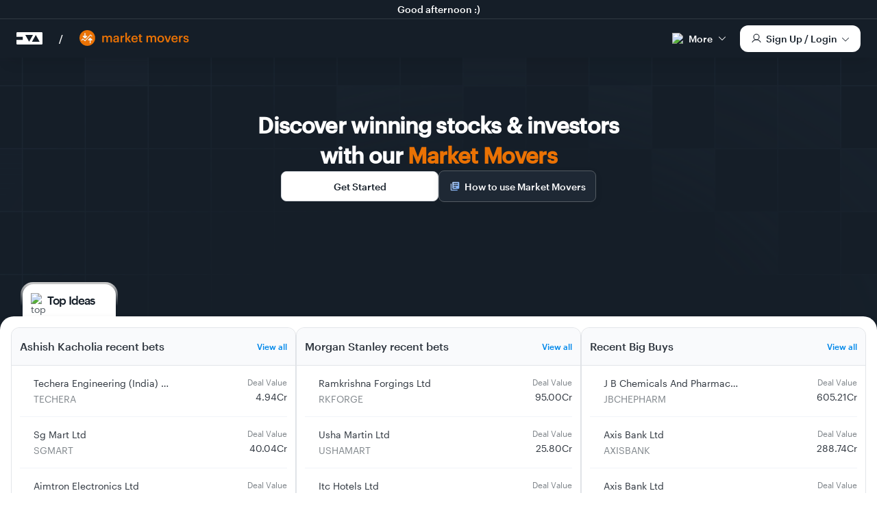

--- FILE ---
content_type: text/html; charset=utf-8
request_url: https://www.tickertape.in/market-movers?stocks=ANDA&ref=stock-holdings_view-stock-deals&src=stocks.zerodha.com&session=kite
body_size: 70830
content:
<!DOCTYPE html><html lang="en-US"><head><meta charSet="utf-8"/><meta name="viewport" content="width=device-width, initial-scale=1, maximum-scale=1, user-scalable=no, viewport-fit=cover"/><title>Insider Trades &amp; Bulk / Block Deals data of Indian Stocks</title><meta name="title" content="Insider Trades &amp; Bulk / Block Deals data of Indian Stocks"/><meta name="description" content="View Insider Trades and Bulk, Block deals reported for your favorite Indian stocks in NSE &amp; BSE. Filter the data investor wise as well as download it for further analysis."/><meta name="keywords" content="bulk deals, block deals, nse, bse, insider trading, insider trades, rakesh jhunjhunwala, radhakishan damani, bulk trades, block trades, stock deals, insider trading, indian stock market deals, india insider trades, nse insider trades"/><link rel="canonical" href="https://www.tickertape.in/market-movers"/><meta name="twitter:card" content="summary_large_image"/><meta name="twitter:site" content="@TickertapeIN"/><meta name="twitter:title" content="Insider Trades &amp; Bulk / Block Deals data of Indian Stocks"/><meta name="twitter:description" content="View Insider Trades and Bulk, Block deals reported for your favorite Indian stocks in NSE &amp; BSE. Filter the data investor wise as well as download it for further analysis."/><meta name="twitter:image" content="https://assets.tickertape.in/og/market_movers.png"/><meta property="og:title" content="Insider Trades &amp; Bulk / Block Deals data of Indian Stocks"/><meta property="og:type" content="website"/><meta property="og:url" content="https://www.tickertape.in/market-movers"/><meta property="og:image:alt" content="Insider Trades &amp; Bulk / Block Deals data of Indian Stocks"/><meta itemProp="image" property="og:image" content="https://assets.tickertape.in/og/market_movers.png"/><meta property="og:description" content="View Insider Trades and Bulk, Block deals reported for your favorite Indian stocks in NSE &amp; BSE. Filter the data investor wise as well as download it for further analysis."/><meta name="robots" content="index, follow"/><meta name="next-head-count" content="19"/><meta http-equiv="X-UA-Compatible" content="IE=edge"/><link rel="shortcut icon" href="/images/favicon/favicon.png"/><link rel="apple-touch-icon" href="/images/favicon/favicon-192x192.png"/><link rel="manifest" href="/manifest/manifest.json"/><style type="text/css">:root {--white: #ffffff; --font_primary: #535B62; --font_dark: #2f363f; --font_light: #81878c; --font_blue: #0088ea; --font_lighter: #a2a8ae; --brand_primary: #151e28; --brand_success: #28c39a; --brand_danger: #d93741; --brand_warn: #fbe283; --brand_bg: #f9f9f9; --brand_border: #d1d5d8; --brand_hover: #f7f7f7; --brand_gray: #acacac; --brand_light_gray: #e1e1e1; --purple_dark: #5311e9; --purple_light: #7656ff; --premium_dark: #624bff; --item_hover_bg: #373f48; --toast_error: #e8d075; --toast_error_bg: #fffae6; --toast_info: #a7c9de; --toast_info_bg: #effbff; --font_family_regular: 'graphik-regular', Helvetica, Arial, sans-serif; --font_family_medium: 'graphik-medium', Helvetica, Arial, sans-serif; --font_family_semibold: 'graphik-semiBold', Helvetica, Arial, sans-serif; --font_family_light: 'ProximaNova-Light', Arial, sans-serif; --font_family_number: 'Verdana', Arial, sans-serif; --font_size_base: 0.875rem; --font_size_large: 1rem; --font_size_small: 0.8125rem; --font_size_h1: 24px; --font_size_h2: 20px; --font_size_h3: 18px; --font_size_h4: 16px; --font_size_h5: 0.875rem; --font_size_h6: 12px; --headings_font_weight: normal; --headings_line_height: 1; --line_height_base: 1.5; --border_radius_base: 4px; --border_radius_large: 6px; --border_radius_small: 2px; --zindex_navbar: 1000; --zindex_dropdown: 1000; --zindex_popover: 1060; --zindex_tooltip: 1070; --zindex_navbar_fixed: 1030; --zindex_modal_background: 1040; --zindex_modal: 1050; --zindex_fullpage_loader: 1080; --color_yellow: #fad33e; --color_up: #19af55; --color_down: #d82f44; --color_blue: #1f7ae0; --button_shadow: 0px 2px 4px 1px rgba(0, 0, 0, 0.07); --button_hover_shadow: 0px 3px 10px 0px rgba(0, 0, 0, 0.12); --modal_shadow: 012px25px0pxrgba(0, 0, 0, 0.1); --overflow_shadow: 0 1px 5px 0 rgba(0, 0, 0, 0.09), 0 1px 2px 0 rgba(0, 0, 0, 0.07), 0 0 1px 0 rgba(0, 0, 0, 0.2); --heavy_bottom_shadow: 0px 1px 5px 0px rgba(50, 0, 0, 0.09); --medium_elevation_shadow: 0px 3px 12px 0px rgba(0, 0, 0, 0.05); --light_elevation_shadow: 0px 1px 2px 0px rgba(0, 0, 0, 0.05); --medium_shadow: 0 0 12px 0 rgba(0, 0, 0, 0.3); --light_shadow: 0 1px 2px 0 rgba(0, 0, 0, 0.2); --light_bottom_shadow: 0px 10px 32px 0px rgba(255, 255, 255, 0.20); --box_shadow: 0 1px 2px 0 rgba(0, 0, 0, 0.06); --card_shadow_light: 0 3.5px 6px -10px rgba(0, 0, 0, 0.06), 0 11.6px 20.1px -10px rgba(0, 0, 0, 0.1), 0 52px 90px -10px rgba(0, 0, 0, 0.14); --base_border: solid 1px #d1d5d8; --light_border: solid 1px #F9FAFC; --error_border: solid 1px #d93741; --loader_width: 45px; --loader_color_one: #164a74; --loader_color_two: #31738B; --loader_color_three: #009ddc; --loader_color_four: #17c490; --brand_background_dark: #232d38; --brand_background_light: #F9FAFC; --brand_white: #FFFFFF; --brand_hover_dark: #373F48; --brand_hover_light: #F7F7F7; --brand_border_dark: #BDC3CB; --brand_border_light: #E7E7E7; --brand_premium_dark: #624BFF; --brand_premium_light: #F0EFFF; --brand_link: #1f7ae0; --brand_success_green: #27BC94; --brand_danger_red: #D93741; --brand_warning: #FBE283; --font_normal: #525B62; --font_price_green: #19AF55; --font_price_red: #D82F44; --font_red: #D82F44; --brand_price_green_light: rgba(25, 175, 85, 0.11); --brand_price_red_light: rgba(216, 47, 68, 0.11); --transition_fast: 0.15s ease-out; --transition_normal: 0.3s ease-out; --transition_slow: 0.6s ease-out; --tt_ldNeutral: hsla(212, 13%, 25%, 1); --tt_dlNeutral: hsla(214, 12%, 77%, 1); --colors_text_primary: #2f363f; --colors_text_secondary: #535b62; --colors_text_brand: #151e28; --colors_text_white: #ffffff; --colors_text_alert: #d82f44; --colors_text_button_link: #0088ea; --colors_text_button_primary_active: #ffffff; --colors_text_button_primary_disabled: #bdc3cb; --colors_text_button_secondary_active: #151e28; --colors_text_button_secondary_disabled: #bdc3cb; --colors_text_button_pro_purple: #624bff; --colors_text_button_pro_white: #ffffff; --colors_text_tab_selected: #0088ea; --colors_text_tab_default: #151e28; --colors_text_tab_hover: #0088ea; --colors_text_falling: #d82f44; --colors_text_rising: #19af55; --colors_text_input_placeholder: #81878c; --colors_text_input_disabled: #bdc3cb; --colors_text_input_focus: #2f363f; --colors_text_segmentedControl_default: #2f363f; --colors_text_segmentedControl_selected: #ffffff; --colors_text_filterTags_default: #2f363f; --colors_text_filterTags_selected: #ffffff; --colors_text_tertiary: #81878c; --colors_text_selected: #0088ea; --colors_text_list: #535b62; --colors_icon_primary: #2f363f; --colors_icon_link: #0088ea; --colors_icon_pro: #624bff; --colors_icon_disabled: #bdc3cb; --colors_icon_white: #ffffff; --colors_icon_input: #81878c; --colors_icon_secondary: #535b62; --colors_icon_tertiary: #81878c; --colors_icon_list: #535b62; --colors_icon_alert: #d82f44; --colors_background_white: #ffffff; --colors_background_toast: #ffffff; --colors_background_pageHeader: #151e28; --colors_background_hoverOnLight: rgba(0,137,235,0.05); --colors_background_hoverOnDark: #373f48; --colors_background_lightGrey: #f9fafc; --colors_background_button_secondary: #ffffff; --colors_background_button_primary_active: #151e28; --colors_background_button_primary_disabled: #e2e5e9; --colors_background_button_pro_purple: #624bff; --colors_background_button_pro_white: #ffffff; --colors_background_button_alert: #d82f44; --colors_background_tooltip_dark: #151e28; --colors_background_tooltip_light: #ffffff; --colors_background_segmentedControl_unselected: #ffffff; --colors_background_segmentedControl_selected: #151e28; --colors_background_segmentedControl_hover: #f9fafc; --colors_background_accordion_closed: #ffffff; --colors_background_accordion_active: #f9fafc; --colors_background_table_header: #f9fafc; --colors_background_filterTags_unselected: #ffffff; --colors_background_filterTags_selected: #151e28; --colors_background_filterTags_hover: #f9fafc; --colors_background_checkBox_unselected: #ffffff; --colors_background_checkBox_selected: #151e28; --colors_background_selected: rgba(0,137,235,0.05); --colors_background_input: #ffffff; --colors_background_darkGrey: #F1F4F8; --colors_border_segmentedControl: #d1d5db; --colors_border_filterTags: #d1d5db; --colors_border_checkBox: #d1d5db; --colors_border_toast: #d1d5db; --colors_border_alert: #efa9b1; --colors_border_warning: #fdf2c4; --colors_border_success: #82edad; --colors_border_container: #d1d5db; --colors_border_button_secondary_active: #d1d5db; --colors_border_button_secondary_disabled: #e2e5e9; --colors_border_input_default: #d1d5db; --colors_border_input_focus: #151e28; --colors_border_separator_light: #e2e5e9; --colors_border_separator_dark: #373f48; --colors_neutral_5: #151e28; --colors_neutral_10: #1e2834; --colors_neutral_20: #2f363f; --colors_neutral_30: #373f48; --colors_neutral_40: #535b62; --colors_neutral_50: #81878c; --colors_neutral_60: #bdc3cb; --colors_neutral_70: #d1d5db; --colors_neutral_80: #e2e5e9; --colors_neutral_85: #F1F4F8; --colors_neutral_90: #f9fafc; --colors_neutral_100: #ffffff; --colors_purple_darker: #13008f; --colors_purple_default: #624bff; --colors_purple_light: #8370ff; --colors_purple_lighter: #a799ff; --colors_purple_lightest: #edebff; --colors_blue_dark: #00477a; --colors_blue_default: #0088ea; --colors_blue_light: #47b3ff; --colors_blue_lighter: #70c3ff; --colors_blue_lightest: #ebf6ff; --colors_blue_translucent: rgba(0,137,235,0.05); --colors_red_dark: #781722; --colors_red_default: #d82f44; --colors_red_light: #e26573; --colors_red_lighter: #efa9b1; --colors_red_Llightest: #fceeef; --colors_green_dark: #0f6b34; --colors_green_default: #19af55; --colors_green_light: #3be37e; --colors_green_lighter: #82edad; --colors_green_lightest: #edfcf4; --colors_yellow_dark: #8a6f05; --colors_yellow_default: #fbe283; --colors_yellow_light: #fce99c; --colors_yellow_lighter: #fdf2c4; --colors_yellow_lightest: #fefaeb; --colors_chart_1: #61a1e7; --colors_chart_2: #98dfea; --colors_chart_3: #fa6d92; --colors_chart_4: #f9b72f; --colors_chart_5: #8398af; --colors_chart_6: #fee666; --colors_mmi_extFear: #12be57; --colors_mmi_fear: #ff9923; --colors_mmi_greed: #f57011; --colors_mmi_extGreed: #e23d3d; --fontFamilies_graphikRegular: 'graphik-regular'; --fontFamilies_graphikMedium: 'graphik-medium'; --fontFamilies_graphikSemiBold: 'graphik-semiBold'; --lineHeights_heading: 120%; --lineHeights_text: 140%; --lineHeights_normal: 100%; --fontWeights_semibold: 600; --fontWeights_regular: 400; --fontWeights_medium: 500; --fontSizes_10: 10px; --fontSizes_12: 12px; --fontSizes_13: 13px; --fontSizes_14: 14px; --fontSizes_15: 15px; --fontSizes_16: 16px; --fontSizes_18: 18px; --fontSizes_20: 20px; --fontSizes_21: 21px; --fontSizes_24: 24px; --fontSizes_28: 28px; --fontSizes_34: 34px; --fontSizes_49: 49px; --letterSpacing_tighter: -0.02em; --letterSpacing_tight: -0.05em; --letterSpacing_normal: 0em; --spacing_1by8x: 2px; --spacing_1by4x: 4px; --spacing_1by2x: 8px; --spacing_3by4x: 12px; --spacing_1x: 16px; --spacing_11by2x: 24px; --spacing_2x: 32px; --spacing_21by2x: 40px; --spacing_3x: 48px; --spacing_4x: 64px; --spacing_5x: 80px; --spacing_6x: 96px; --borderRadius_s: 2px; --borderRadius_m: 4px; --borderRadius_l: 6px; --borderRadius_xl: 8px; --boxShadow_flat:0 1px 2px 0 rgba(0,0,0,0.06); --boxShadow_raised:0 3px 12px 0 rgba(0,0,0,0.06); --boxShadow_overlay:0 6px 12px 0 rgba(0,0,0,0.06); --boxShadow_nav:0 8px 16px 0 rgba(0,0,0,0.06); --boxShadow_popup:0 12px 24px 0 rgba(0,0,0,0.06); --_1px: 1px;}@font-face {font-family: 'graphik-regular';src: url('/fonts/Graphik-Regular-Web.eot');src: url('/fonts/Graphik-Regular-Web.eot?#iefix') format('embedded-opentype'),url('/fonts/Graphik-Regular-Web.woff2') format('woff2'),url('/fonts/Graphik-Regular-Web.woff') format('woff');font-style:normal;font-stretch: normal;font-display: swap;}.font-regular {font-family: var(--fontFamilies_graphikRegular), 'Helvetica', 'Arial', sans-serif;font-style:normal;font-stretch: normal;font-weight: normal;}@font-face {font-family: 'graphik-medium';src: url('/fonts/Graphik-Medium-Web.eot');src: url('/fonts/Graphik-Medium-Web.eot?#iefix') format('embedded-opentype'),url('/fonts/Graphik-Medium-Web.woff2') format('woff2'),url('/fonts/Graphik-Medium-Web.woff') format('woff');font-style:normal;font-stretch: normal;font-display: swap;}.font-medium{font-family: var(--fontFamilies_graphikMedium), 'Helvetica', 'Arial', sans-serif;font-style:normal;font-stretch: normal;font-weight: normal;}@font-face {font-family: 'graphik-semiBold';src: url('/fonts/Graphik-Semibold-Web.eot');src: url('/fonts/Graphik-Semibold-Web.eot?#iefix') format('embedded-opentype'),url('/fonts/Graphik-Semibold-Web.woff2') format('woff2'),url('/fonts/Graphik-Semibold-Web.woff') format('woff');font-style:normal;font-stretch: normal;font-display: swap;}.font-semibold{font-family: var(--fontFamilies_graphikSemiBold), 'Helvetica', 'Arial', sans-serif;font-style:normal;font-stretch: normal;font-weight: normal;}@font-face {font-family: '';src: url('/fonts/Graphik-Bold-Web.eot');src: url('/fonts/Graphik-Bold-Web.eot?#iefix') format('embedded-opentype'),url('/fonts/Graphik-Bold-Web.woff2') format('woff2'),url('/fonts/Graphik-Bold-Web.woff') format('woff');font-style:normal;font-stretch: normal;font-display: swap;}.font-bold {font-family: var(--fontFamilies_graphikSemiBold), 'Helvetica', 'Arial', sans-serif;font-style:normal;font-stretch: normal;font-weight: normal;}/*@font-face {font-family: 'icons';src: url('/fonts/icons.eot');src: url('/fonts/icons.eot#iefix') format('embedded-opentype'), url('/fonts/icons.ttf') format('truetype'), url('/fonts/icons.woff') format('woff'), url('/fonts/icons.svg#icomoon') format('svg');font-weight: normal;font-style: normal;} *//*Source Serif Pro@font-face {font-family: 'SourceSerifPro-Regular';src: url('../../fonts/SourceSerifPro-Regular.woff2') format('woff2'), url('../../fonts/SourceSerifPro-Regular.woff') format('woff'), url('../../fonts/SourceSerifPro-Regular.ttf') format('truetype');}*//*****************************************************//* RESET CSS *//*****************************************************/* {box-sizing: border-box;-webkit-tap-highlight-color: transparent;}html, body, div, span, applet, object, iframe,h1, h2, h3, h4, h5, h6, p, blockquote, pre,a, abbr, acronym, address, big, cite, code,del, dfn, em, img, ins, kbd, q, s, samp,small, strike, strong, sub, sup, tt, var,b, u, i, center,dl, dt, dd, ol, ul, li,fieldset, form, label, legend,table, caption, tbody, tfoot, thead, tr, th, td,article, aside, canvas, details, embed,figure, figcaption, footer, header, hgroup,menu, nav, output, ruby, section, summary,time, mark, audio, video {margin: 0;padding: 0;border: 0;font-size: 100%;font: inherit;vertical-align: baseline;}/* HTML5 display-role reset for older browsers */article, aside, details, figcaption, figure,footer, header, hgroup, menu, nav, section {display: block;}ol, ul {list-style: none;}blockquote, q {quotes: none;}blockquote:before, blockquote:after,q:before, q:after {content: '';content: none;}table {border-collapse: collapse;border-spacing: 0;}button {margin: 0;}body {padding: 0;margin: 0;font-size: 14px;line-height: 1.2;font-family: var(--font_family_regular);font-smoothing: antialiased;-webkit-font-smoothing: antialiased;-moz-osx-font-smoothing: grayscale;text-rendering: geometricPrecision;color: var(--font_primary);background-color: white;overflow-x: hidden;height: 100vh;height: 100dvh;}a {text-decoration: none;color: var(--colors_text_button_link);}/* clears the 'X' from Internet Explorer */input[type=search]::-ms-clear {display: none; width : 0; height: 0; }input[type=search]::-ms-reveal {display: none; width : 0; height: 0; }/* clears the 'X' from Chrome */input[type="search"]::-webkit-search-decoration,input[type="search"]::-webkit-search-cancel-button,input[type="search"]::-webkit-search-results-button,input[type="search"]::-webkit-search-results-decoration { display: none; }input[type="search"] {-webkit-appearance: none;border-radius: 0;margin-top: 0;}input[type=number]::-webkit-inner-spin-button,input[type=number]::-webkit-outer-spin-button {-webkit-appearance: none;margin: 0;}input[type=number] {-moz-appearance:textfield;}#__next {padding-top: 1px;margin-top: -1px;}.app-container {width: 100%;min-width: 312px;margin: 84px auto 0px;}.flex-start {display: flex;justify-content: flex-start;align-items: center;}.flex-column {display: flex;justify-content: flex-start;flex-direction: column;}.flex-end {display: flex;justify-content: flex-end;align-items: center;}.flex-start-top {display: flex;justify-content: flex-start;}.flex-even {display: flex;justify-content: space-evenly;align-items: center;}.flex-apart {display: flex;justify-content: space-between;align-items: center;}.flex-apart-top {display: flex;justify-content: space-between;align-items: flex-start;}.flex {display: flex;}.centered-container {max-width: 1280px;margin: 0 auto;}.sp-card {padding: 24px;border-radius: 8px;box-shadow: var(--boxShadow_flat);background-color: var(--colors_background_white);max-width: 100%;}.mw-736 {}@media (max-width: 991px) {#__next {padding-top: 1px;margin-top: -1px;overflow-x: hidden;}.mobile-wall-space {padding-right: 24px;padding-left: 24px;}.sp-card {margin-top: 24px;}.sp-card > .sp-header {font-size: 18px;line-height: 1.2;margin-bottom: 16px;}.app-container.no-mob-header {margin: 0px auto;}}@media (min-width: 992px) {.app-container {/* margin-top: 88px; */}.sp-card {padding: 0;margin-top: 56px;border-radius: 0;box-shadow: none;background-color: var(--colors_background_white);}.sp-card > .sp-header {display: flex;flex-direction: row;align-items: center;justify-content: space-between;font-size: 18px;margin-bottom: 24px;}.sp-card > .sp-header > a {font-size: 13px;padding: 10px;margin: -10px;border-radius: 4px;color: var(--colors_text_button_link);transition: background-color 0.15s ease-out;}.sp-card > .sp-header > a span {display: inline-block;position: relative;top: 2px;transition: transform 0.15s ease-out;}.sp-card > .sp-header > a:hover {background-color: var(--colors_background_hoverOnLight);}.sp-card > .sp-header > a:hover span {transform: translateX(6px);}}@media print {.app-container {margin: 0 auto;}}body.avoid-scroll {overflow: hidden;}.transition-all {transition: all 0.3s ease-in-out;}.transition-all.transition-all-01 {transition-duration: 0.1s;}.transition-all.transition-all-03 {transition-duration: 0.3s;}.border-red {border: solid red 1px;}.border-white {border: solid white 1px;}.border-grey {border: solid grey 1px;}.pointer {cursor: pointer;}.not-allowed {cursor: not-allowed;}.relative {position: relative;}.z-top {z-index: 9999;}.absolute {position: absolute;}.ellipsis {white-space: nowrap;text-overflow: ellipsis;overflow: hidden;}.full-width {width: 100%;}.w-full {width: 100%;}.w-fit {width: fit-content;}.h-full {height: 100%;}.self-center {align-self: center;}.visibility-hidden {visibility: hidden;}.d-flex {display: flex;}.d-none {display: none !important;}.d-block {display: block;}.d-inline-block {display: inline-block;}.d-inline {display: inline;}.d-flex-row {display: flex;flex-direction: row;}.d-flex-col {display: flex;flex-direction: column;}.d-flex-end {display: flex;justify-content: flex-end;}.d-flex.align-center, .d-flex-row.align-center, .d-flex-col.align-center {align-items: center;}.d-flex.align-start, .d-flex-row.align-start, .d-flex-col.align-start {align-items: flex-start;}.d-flex.align-end, .d-flex-row.align-end, .d-flex-col.align-end {align-items: flex-end;}.d-flex.justify-center, .d-flex-row.justify-center, .d-flex-col.justify-center {justify-content: center;}.d-flex.justify-start, .d-flex-row.justify-start, .d-flex-col.justify-start {justify-content: flex-start;}.d-flex.justify-space-between, .d-flex-row.justify-space-between, .d-flex-col.justify-space-between {justify-content: space-between;}.flex-1 {flex: 1 1;}.no-wrap {white-space: nowrap;}.margin-center {margin: 0 auto;}.bg-white {background: var(--white);}.overflow-x-scroll {overflow-x: scroll;}.icon-primary:before {color: var(--colors_icon_primary);}.icon-secondary:before {color: var(--colors_icon_secondary);}.icon-link:before {color: var(--colors_text_button_link);}.grecaptcha-badge { visibility: hidden;}@media (max-width: 991px) {.desktop--only {display: none !important;}}@media (min-width: 992px) {.mob--only {display: none !important;}}@media print {.avoid--on-print {display: none !important;}}@media (min-width: 576px) {.mob--only--new {display: none !important;}}@media (max-width: 575px) {.tablet--and--up {display: none !important;}}@media (max-width: 575px), (min-width: 992px) {.tablet--only--new {display: none !important;}}.pb6 {margin-bottom: 6px;}.pt4 {padding-top: 4px;}.pt8 {padding-top: 8px;}.pt12 {padding-top: 12px;}.pt14 {padding-top: 14px;}.pt20 {padding-top: 20px;}.pt24 {padding-top: 24px;}.pt32 {padding-top: 32px;}.pt40 {padding-top: 40px;}.pb8 {padding-bottom: 8px;}.pb4 {padding-bottom: 4px;}.pb12 {padding-bottom: 12px;}.pb14 {padding-bottom: 14px;}.pb16 {padding-bottom: 16px;}.pb20 {padding-bottom: 20px;}.pb24 {padding-bottom: 24px;}.pb32 {padding-bottom: 32px;}.pr4{padding-right: 4px;}.pr16 {padding-right: 16px;}.pr24 {padding-right: 24px;}.pl16 {padding-left: 16px;}.pl24 {padding-left: 24px;}.mb4 {margin-bottom: 4px;}.mb12 {margin-bottom: 12px;}.mb32 {margin-bottom: 32px;}.mt2 {margin-top: 2px;}.mt8 {margin-top: 8px;}.mt16 {margin-top: 16px;}.mt20 {margin-top: 20px;}.mt32 {margin-top: 32px;}.mt48 {margin-top: 48px;}.mt56 {margin-top: 56px;}.mr2 {margin-right: 2px;}.mr4{margin-right: 4px;}.mr6{margin-right: 6px;}.mr8 {margin-right: 8px;}.mr12 {margin-right: 12px;}.ml4 {margin-left: 4px;}.ml6 {margin-left: 6px;}.ml12 {margin-left: 12px;}.ml16 {margin-left: 16px;}.mh8 {margin-left: 8px;margin-right: 8px;}.mh4 {margin-left: 4px;margin-right: 4px;}.mh0 {margin-left: 0px;margin-right: 0px;}.mv16 {margin-top: 16px;margin-bottom: 16px;}.section-spacer {margin-bottom: 32px;}@media (min-width: 992px) {.mb8--desktop {margin-bottom: 8px;}.section-spacer {margin-bottom: 64px;}}.dark-theme {background: var(--brand_primary);}.white-theme {background: var(--white);}@keyframes fade-in {0% {opacity: 0;}100% {opacity: 1;}}@keyframes fade-out {0% {opacity: 1;}100% {opacity: 0;}}.fade-in-fast {animation: fade-in var(--transition_fast);}.fade-out-fast {animation: fade-out var(--transition_fast);}@keyframes main-load {0% {opacity: 0;transform: translateY(16px);}33% {opacity: 0;}45% {opacity: 0.4;transform: translateY(16px);}50% {transform: translateY(16px);opacity: 0.7;}100% {opacity: 1;}}@keyframes slide-in-bottom {0% {transform: translateY(1000px);opacity: 0;}100% {transform: translateY(0);opacity: 1;}}@keyframes slide-out-top {0% {transform: translateY(0);opacity: 1;}60% {transform: translateY(-100px);opacity: 0;}100% {opacity: 0;}}.animate-toast-out {animation: slide-out-top 0.5s cubic-bezier(0.550, 0.085, 0.680, 0.530) both;}.animate-toast-entry {animation: slide-in-bottom 0.7s cubic-bezier(0.250, 0.460, 0.450, 0.940);}.animation-container {animation: main-load 0.7s ease-out;}.text-green {color: var(--colors_text_rising);}.text-red {color: var(--colors_text_falling);}.text-green-default {color: var(--colors_green_default);}.text-red-default {color: var(--colors_red_default);}.text-input-list {color: var(--colors_text_list);}.text-pro {color: var(--colors_text_button_pro_purple);}.text-primary {color: var(--colors_text_primary);}.text-secondary {color: var(--colors_text_secondary);}.text-teritiary {color: var(--colors_text_tertiary);}.color-up {color: var(--color_up);}.color-down {color: var(--color_down);}.text-link {cursor: pointer;color: var(--brand_link);}.text-link-no-pointer {color: var(--brand_link);}.text-blue {color: var(--colors_text_button_link);}.text-white {color: var(--white);}.text-error {color: var(--brand_danger);}.text-warn {color: var(--brand_warn);}.text-transparent {color: rgba(0,0,0,0);}.text-medium {font-family: var(--font_family_medium);}.text-uppercase {text-transform: uppercase;}.text-capitalize {text-transform: capitalize;}.nowrap {white-space: nowrap;}.ellipsis {white-space: nowrap;overflow: hidden;text-overflow: ellipsis;}.no-select {-webkit-user-select: none;user-select: none;}.chart-gold {color: #e3af64;}.numeric {font-variant: tabular-nums;}.text-11 {font-size: 11px;}.text-12 {font-size: 12px;}.text-13 {font-size: 13px;}.text-14 {font-size: 14px;}.text-15 {font-size: 15px;}.text-16 {font-size: 16px;}.text-18 {font-size: 18px;}.text-20 {font-size: 20px;}.text-21 {font-size: 21px;}.text-22 {font-size: 22px;}.text-24 {font-size: 24px;}.text-28 {font-size: 28px;}.text-32 {font-size: 32px;}.lh-100 {line-height: 1;}.lh-138 {line-height: 1.38;}.lh-140 {line-height: var(--lineHeights_text);}.lh-154 {line-height: 1.54;}.lh-157 {line-height: 1.57;}h1 {font-size: 21px;font-family: var(--font_family_medium);letter-spacing: -0.32px;color: var(--colors_text_primary);}h2 {font-size: 18px;font-family: var(--font_family_medium);letter-spacing: -0.27px;color: var(--colors_text_primary);}h3 {font-size: 16px;font-family: var(--font_family_medium);letter-spacing: -0.24px;color: var(--colors_text_primary);}h1.display, h2.display, h3.display {font-family: var(--font_family_semibold);}h1.display {font-size: 28px;letter-spacing: -0.6px;line-height: 1.2;}h2.display {font-size: 24px;letter-spacing: -0.51px;line-height: 1.25;}h3.display {font-size: 20px;letter-spacing: -0.22px;line-height: 1.3;}h4.display {font-size: 16px;line-height: 1.38;}.body-lg {font-size: 16px;font-family: var(--font_family_regular);line-height: 24px;color: var(--font_primary);}.body-dark-lg {font-size: 16px;font-family: var(--font_family_medium);line-height: 24px;color: var(--colors_text_primary);}.body-reg {font-size: 14px;font-family: var(--font_family_regular);line-height: 24px;color: var(--font_primary);}.body-light-reg {font-size: 14px;font-family: var(--font_family_regular);line-height: 1.46;color: var(--colors_text_tertiary);}.body-sm {font-size: 12px;font-family: var(--font_family_regular);line-height: 24px;color: var(--font_primary);}.caption {font-size: 12px;line-height: 14px;font-family: var(--font_family_regular);color: var(--font_primary);}.text-center {text-align: center;}.text-justify {text-align: justify;}.text-left {text-align: left;}.text-right {text-align: right;}.text-underline {text-decoration: underline;}.text-foot {margin-bottom: 8px;font-size: 13px;line-height: 1.4;text-align: center;color: var(--colors_text_tertiary);}.text-foot a {color: var(--colors_text_button_link);display: inline-block;cursor: pointer;}.body-text-medium {font-size: 14px;line-height: 1.38;}.body-text-large {font-size: 16px;line-height: 1.57;}.body-text-small {font-size: 13px;line-height: 1.38;}.caption-text {font-size: 12px;line-height: 1.38;}.text-short-header {text-align: center;width: 100%;}.text-desc {text-align: center;color: var(--colors_text_secondary);width: 100%;}@media (min-width: 992px) {h1 {font-size: 24px;}h2 {font-size: 20px;}h3 {font-size: 18px;}h1.display {font-size: 49px;letter-spacing: -1.1px;line-height: 1.18;}h2.display {font-size: 34px;letter-spacing: -0.86px;line-height: 1.32;}h3.display {font-size: 22px;letter-spacing: -0.6px;line-height: 1.3;}h4.display {font-size: 18px;line-height: 1.57;}.body-sm {font-size: 12px;}.caption {font-size: 10px;}.body-text-medium {font-size: 16px;line-height: 1.57;}.body-text-large {}.body-text-small {}.caption-text {}}.ipt-dark {padding: 8px;background: rgba(255, 255, 255, 0.2);border-radius: var(--borderRadius_m);border: none;}.ipt-dark:focus {background: rgba(255, 255, 255, 1);outline: none;}.search-input::placeholder {opacity: 0.6;color: var(--colors_text_white);}@font-face {font-family: 'icomoon';src:url('/fonts/icomoon.eot?iwpu0p');src:url('/fonts/icomoon.eot?iwpu0p#iefix') format('embedded-opentype'),url('/fonts/icomoon.ttf?iwpu0p') format('truetype'),url('/fonts/icomoon.woff?iwpu0p') format('woff'),url('/fonts/icomoon.svg?iwpu0p#icomoon') format('svg');font-weight: normal;font-style: normal;font-display: block;}[class^="icon-"], [class*=" icon-"] {/* use !important to prevent issues with browser extensions that change fonts */font-family: 'icomoon' !important;speak: never;font-style: normal;font-weight: normal;font-variant: normal;text-transform: none;line-height: 1;/* Better Font Rendering =========== */-webkit-font-smoothing: antialiased;-moz-osx-font-smoothing: grayscale;}.icon-smallcase:before {content: "\ea00";}.icon-At:before {content: "\e9f5";}.icon-Eye:before {content: "\e9f6";}.icon-People-white-fill .path1:before {content: "\e9f7";color: rgb(255, 255, 255);}.icon-People-white-fill .path2:before {content: "\e9f8";margin-left: -1em;color: rgb(255, 255, 255);}.icon-People-white-fill .path3:before {content: "\e9f9";margin-left: -1em;color: rgb(255, 255, 255);}.icon-People-white-fill .path4:before {content: "\e9fa";margin-left: -1em;color: rgb(255, 255, 255);}.icon-People-white-fill .path5:before {content: "\e9fb";margin-left: -1em;color: rgb(47, 54, 63);}.icon-People-white-fill .path6:before {content: "\e9fc";margin-left: -1em;color: rgb(47, 54, 63);}.icon-People-white-fill .path7:before {content: "\e9fd";margin-left: -1em;color: rgb(47, 54, 63);}.icon-People-white-fill .path8:before {content: "\e9fe";margin-left: -1em;color: rgb(47, 54, 63);}.icon-Smiley:before {content: "\e9ff";}.icon-down:before {content: "\e9f4";}.icon-asset-allocation:before {content: "\e9e4";}.icon-corporate-governance:before {content: "\e9e5";}.icon-Dividend:before {content: "\e9e6";}.icon-esg:before {content: "\e9e7";}.icon-factor-investing:before {content: "\e9e8";}.icon-fundamental:before {content: "\e9e9";}.icon-goal-based:before {content: "\e9ea";}.icon-growth:before {content: "\e9eb";}.icon-momentum:before {content: "\e9ec";}.icon-quality:before {content: "\e9ed";}.icon-quantamental:before {content: "\e9ee";}.icon-quantitative:before {content: "\e9ef";}.icon-sector-tracker:before {content: "\e9f0";}.icon-technical:before {content: "\e9f1";}.icon-thematic:before {content: "\e9f2";}.icon-value:before {content: "\e9f3";}.icon-Star:before {content: "\e9e3";color: #70c3ff;}.icon-Gear:before {content: "\e9e2";}.icon-Horizontal-bar:before {content: "\e9e1";}.icon-Crown-light-orange:before {content: "\e9d6";color: #fbe6ca;}.icon-Crown-lined:before {content: "\e9d7";}.icon-Crown-orange-fill .path1:before {content: "\e9d8";color: rgb(229, 149, 0);}.icon-Crown-orange-fill .path2:before {content: "\e9d9";margin-left: -1em;color: rgb(47, 54, 63);}.icon-Crown-white-fill .path1:before {content: "\e9da";color: rgb(255, 255, 255);}.icon-Crown-white-fill .path2:before {content: "\e9db";margin-left: -1em;color: rgb(47, 54, 63);}.icon-Subcriber-badge .path1:before {content: "\e9dc";color: rgb(47, 54, 63);}.icon-Subcriber-badge .path2:before {content: "\e9dd";margin-left: -1em;color: rgb(255, 255, 255);}.icon-Subcriber-badge .path3:before {content: "\e9de";margin-left: -1em;color: rgb(47, 54, 63);}.icon-Subcriber-badge .path4:before {content: "\e9df";margin-left: -1em;color: rgb(229, 149, 0);}.icon-Subcriber-badge .path5:before {content: "\e9e0";margin-left: -1em;color: rgb(47, 54, 63);}.icon-Flag-icon .path1:before {content: "\e9ca";color: rgb(99, 99, 99);}.icon-Flag-icon .path2:before {content: "\e9cb";margin-left: -1em;color: rgb(163, 125, 115);}.icon-Flag-icon .path3:before {content: "\e9cc";margin-left: -1em;color: rgb(83, 54, 43);}.icon-Flag-icon .path4:before {content: "\e9cd";margin-left: -1em;color: rgb(163, 125, 115);}.icon-Flag-icon .path5:before {content: "\e9ce";margin-left: -1em;color: rgb(221, 7, 63);}.icon-Flag-icon .path6:before {content: "\e9cf";margin-left: -1em;color: rgb(170, 123, 113);}.icon-Big-flag .path1:before {content: "\e9d0";color: rgb(80, 0, 3);}.icon-Big-flag .path2:before {content: "\e9d1";margin-left: -1em;color: rgb(190, 4, 21);}.icon-Big-flag .path3:before {content: "\e9d2";margin-left: -1em;color: rgb(248, 0, 12);}.icon-Big-flag .path4:before {content: "\e9d3";margin-left: -1em;color: rgb(169, 123, 113);}.icon-Big-flag .path5:before {content: "\e9d4";margin-left: -1em;color: rgb(26, 5, 2);}.icon-Big-flag .path6:before {content: "\e9d5";margin-left: -1em;color: rgb(169, 123, 113);}.icon-GIF:before {content: "\e9c9";}.icon-Drag:before {content: "\e9c8";}.icon-Widget:before {content: "\e9c3";}.icon-Go-Pro:before {content: "\e9c4";color: #624bff;}.icon-Log-out:before {content: "\e9c5";}.icon-Social:before {content: "\e9c6";}.icon-your-membership:before {content: "\e9c7";}.icon-Clock:before {content: "\e9c0";}.icon-Sell:before {content: "\e9c1";}.icon-Buy:before {content: "\e9c2";}.icon-Pro-lock-filled:before {content: "\e9a7";color: #624bff;}.icon-Pro-lock-line:before {content: "\e9a8";color: #624bff;}.icon-Info-line-warning:before {content: "\e9a9";color: #8a6f05;}.icon-Info-line-danger:before {content: "\e9aa";color: #d82f44;}.icon-Info-line-disabled:before {content: "\e9ab";color: #bdc3cb;}.icon-Info-line-default:before {content: "\e9ac";}.icon-Link:before {content: "\e9ad";}.icon-Hamburger:before {content: "\e9ae";}.icon-VerifiedPro-badge .path1:before {content: "\e9af";color: rgb(202, 202, 255);}.icon-VerifiedPro-badge .path2:before {content: "\e9b0";margin-left: -1.4169921875em;color: rgb(98, 75, 255);}.icon-VerifiedPro-badge .path3:before {content: "\e9b1";margin-left: -1.4169921875em;color: rgb(98, 75, 255);}.icon-VerifiedPro-badge .path4:before {content: "\e9b2";margin-left: -1.4169921875em;color: rgb(255, 255, 255);}.icon-VerifiedPro-badge .path5:before {content: "\e9b3";margin-left: -1.4169921875em;color: rgb(255, 255, 255);}.icon-VerifiedPro-badge .path6:before {content: "\e9b4";margin-left: -1.4169921875em;color: rgb(44, 165, 255);}.icon-VerifiedPro-badge .path7:before {content: "\e9b5";margin-left: -1.4169921875em;color: rgb(255, 255, 255);}.icon-Pro-badge .path1:before {content: "\e9b6";color: rgb(202, 202, 255);}.icon-Pro-badge .path2:before {content: "\e9b7";margin-left: -1em;color: rgb(98, 75, 255);}.icon-Pro-badge .path3:before {content: "\e9b8";margin-left: -1em;color: rgb(98, 75, 255);}.icon-Verified-badge .path1:before {content: "\e9b9";color: rgb(44, 165, 255);}.icon-Verified-badge .path2:before {content: "\e9ba";margin-left: -1em;color: rgb(255, 255, 255);}.icon-Bar-chart:before {content: "\e9bb";}.icon-Table:before {content: "\e9bc";}.icon-Fountain-pen:before {content: "\e9bd";}.icon-People:before {content: "\e9be";}.icon-Camera:before {content: "\e9bf";}.icon-Share:before {content: "\e988";}.icon-Arrow:before {content: "\e989";}.icon-Paperclip:before {content: "\e98a";}.icon-Calender:before {content: "\e98b";}.icon-Chevron:before {content: "\e98c";}.icon-Close:before {content: "\e98d";}.icon-Speech-bubble:before {content: "\e98e";}.icon-Copy:before {content: "\e98f";}.icon-Garbage:before {content: "\e990";}.icon-Download:before {content: "\e991";}.icon-Pen:before {content: "\e992";}.icon-Expand:before {content: "\e993";}.icon-External-link:before {content: "\e994";}.icon-Funnel-filter:before {content: "\e995";}.icon-Bulb:before {content: "\e996";}.icon-Image:before {content: "\e997";}.icon-Heart-filled:before {content: "\e998";color: #ee7642;}.icon-Heart-unfilled:before {content: "\e999";}.icon-More .path1:before {content: "\e99a";color: rgb(213, 233, 255);}.icon-More .path2:before {content: "\e99b";margin-left: -1em;color: rgb(0, 136, 234);}.icon-More .path3:before {content: "\e99c";margin-left: -1em;color: rgb(0, 136, 234);}.icon-More .path4:before {content: "\e99d";margin-left: -1em;color: rgb(0, 136, 234);}.icon-Overflow-menu:before {content: "\e99e";}.icon-Plus:before {content: "\e99f";}.icon-Refresh:before {content: "\e9a0";}.icon-Rupee:before {content: "\e9a1";}.icon-Search:before {content: "\e9a2";}.icon-Send .path1:before {content: "\e9a3";color: rgb(21, 30, 40);}.icon-Send .path2:before {content: "\e9a4";margin-left: -1em;color: rgb(255, 255, 255);}.icon-Tick:before {content: "\e9a5";}.icon-Tick-inside-circle:before {content: "\e9a6";}.icon-Green-up:before {content: "\e986";color: #19af55;}.icon-Red-down:before {content: "\e987";color: #d82f44;}.icon-Support-1:before {content: "\e985";color: #81878c;}.icon-Save:before {content: "\e983";}.icon-Expand1:before {content: "\e984";color: #fff;}.icon-Fund-manager:before {content: "\e982";}.icon-Sort:before {content: "\e907";}.icon-account-pro .path1:before {content: "\e900";color: rgb(255, 255, 255);}.icon-account-pro .path2:before {content: "\e901";margin-left: -1em;color: rgb(255, 255, 255);}.icon-account-pro .path3:before {content: "\e902";margin-left: -1em;color: rgb(255, 255, 255);}.icon-account-pro .path4:before {content: "\e903";margin-left: -1em;color: rgb(98, 75, 255);}.icon-account-pro .path5:before {content: "\e904";margin-left: -1em;color: rgb(98, 75, 255);}.icon-account-pro .path6:before {content: "\e905";margin-left: -1em;color: rgb(98, 75, 255);}.icon-account-pro .path7:before {content: "\e906";margin-left: -1em;color: rgb(98, 75, 255);}.icon-account:before {content: "\e908";}.icon-add-to-list:before {content: "\e909";}.icon-add-to-watchlist:before {content: "\e90a";}.icon-add:before {content: "\e90b";}.icon-added-to-watchlist:before {content: "\e90c";}.icon-all-screens:before {content: "\e90d";color: #535b62;}.icon-announcement-with-circle:before {content: "\e90e";color: #1f7ae0;}.icon-announcements:before {content: "\e90f";}.icon-ascending:before {content: "\e910";}.icon-basket:before {content: "\e911";}.icon-bottoms-out .path1:before {content: "\e912";color: rgb(25, 175, 85);}.icon-bottoms-out .path2:before {content: "\e913";margin-left: -1em;color: rgb(255, 255, 255);}.icon-broker-ratings .path1:before {content: "\e914";color: rgb(255, 255, 255);}.icon-broker-ratings .path2:before {content: "\e915";margin-left: -1em;color: rgb(21, 30, 40);}.icon-buy-now:before {content: "\e916";}.icon-calendar:before {content: "\e917";color: #1f79df;}.icon-cart:before {content: "\e918";}.icon-checkbox-add:before {content: "\e919";}.icon-checkbox-blank:before {content: "\e91a";}.icon-checkbox-done .path1:before {content: "\e91b";color: rgb(0, 0, 0);}.icon-checkbox-done .path2:before {content: "\e91c";margin-left: -1em;color: rgb(47, 54, 63);}.icon-checkbox-intermediate:before {content: "\e91d";}.icon-chevron-down:before {content: "\e91e";}.icon-chevron-left:before {content: "\e91f";}.icon-chevron-right:before {content: "\e920";}.icon-chevron-up:before {content: "\e921";}.icon-close:before {content: "\e922";}.icon-Constituents:before {content: "\e923";color: #535b62;}.icon-copy:before {content: "\e924";}.icon-delete:before {content: "\e925";}.icon-descending:before {content: "\e926";}.icon-details:before {content: "\e927";}.icon-diagonal-arrow:before {content: "\e928";}.icon-divide:before {content: "\e929";}.icon-dividend:before {content: "\e92a";color: #ff9923;}.icon-download-data:before {content: "\e92b";}.icon-drag-drop:before {content: "\e92c";}.icon-earnings:before {content: "\e92d";color: #27bc94;}.icon-edit:before {content: "\e92e";}.icon-error:before {content: "\e92f";color: #d93741;}.icon-ETFs:before {content: "\e930";color: #535b62;}.icon-expand:before {content: "\e931";}.icon-export:before {content: "\e932";}.icon-external-link:before {content: "\e933";}.icon-filter-guide:before {content: "\e934";color: #535b62;}.icon-financials:before {content: "\e935";color: #535b62;}.icon-forecasts:before {content: "\e936";color: #535b62;}.icon-forward-arrow:before {content: "\e937";}.icon-future-estimates .path1:before {content: "\e938";color: rgb(191, 168, 255);}.icon-future-estimates .path2:before {content: "\e939";margin-left: -1em;color: rgb(21, 30, 40);}.icon-help:before {content: "\e93a";}.icon-holdings:before {content: "\e93b";color: #535b62;}.icon-home:before {content: "\e93c";}.icon-idea:before {content: "\e93d";color: #535b62;}.icon-info:before {content: "\e93e";}.icon-Legal .path1:before {content: "\e93f";color: rgb(91, 79, 204);}.icon-Legal .path2:before {content: "\e940";margin-left: -1em;color: rgb(255, 255, 255);}.icon-lock:before {content: "\e941";}.icon-mail:before {content: "\e942";}.icon-move-to:before {content: "\e943";}.icon-multiply:before {content: "\e944";}.icon-negative-comment:before {content: "\e945";color: #d82f44;}.icon-neutral-comment:before {content: "\e946";color: #81878c;}.icon-new-tab .path1:before {content: "\e947";color: rgb(21, 30, 40);}.icon-new-tab .path2:before {content: "\e948";margin-left: -1em;color: rgb(255, 255, 255);}.icon-new-tab .path3:before {content: "\e949";margin-left: -1em;color: rgb(21, 30, 40);}.icon-new-tab .path4:before {content: "\e94a";margin-left: -1em;color: rgb(255, 255, 255);}.icon-new-tab .path5:before {content: "\e94b";margin-left: -1em;color: rgb(21, 30, 40);}.icon-news:before {content: "\e94c";color: #535b62;}.icon-notification:before {content: "\e94d";}.icon-Others .path1:before {content: "\e94e";color: rgb(194, 194, 194);}.icon-Others .path2:before {content: "\e94f";margin-left: -1em;color: rgb(134, 134, 134);}.icon-overflow-horizontal:before {content: "\e950";}.icon-overview:before {content: "\e951";color: #535b62;}.icon-peers:before {content: "\e952";color: #535b62;}.icon-portfolio:before {content: "\e953";}.icon-positive-comment:before {content: "\e954";color: #07a910;}.icon-premium-only .path1:before {content: "\e955";color: rgb(255, 255, 255);}.icon-premium-only .path2:before {content: "\e956";margin-left: -1em;color: rgb(21, 30, 40);}.icon-price-down:before {content: "\e957";color: #d82f44;}.icon-price-up:before {content: "\e958";color: #19af55;}.icon-pro-badge .path1:before {content: "\e959";color: rgb(0, 0, 0);}.icon-pro-badge .path2:before {content: "\e95a";margin-left: -0.9375em;color: rgb(98, 75, 255);}.icon-pro-badge .path3:before {content: "\e95b";margin-left: -0.9375em;color: rgb(255, 255, 255);}.icon-pro-badge .path4:before {content: "\e95c";margin-left: -0.9375em;color: rgb(255, 255, 255);}.icon-quote:before {content: "\e95d";color: #eff2f4;}.icon-recent-search:before {content: "\e95e";}.icon-refresh:before {content: "\e95f";}.icon-scroll-to-top:before {content: "\e960";}.icon-search:before {content: "\e961";}.icon-sector-comparables .path1:before {content: "\e962";color: rgb(255, 255, 255);}.icon-sector-comparables .path2:before {content: "\e963";margin-left: -1em;color: rgb(21, 30, 40);}.icon-settings:before {content: "\e964";}.icon-share-fill:before {content: "\e965";}.icon-share-line:before {content: "\e966";}.icon-show-less .path1:before {content: "\e967";color: rgb(213, 233, 255);}.icon-show-less .path2:before {content: "\e968";margin-left: -1em;color: rgb(31, 122, 224);}.icon-show-more .path1:before {content: "\e969";color: rgb(213, 233, 255);}.icon-show-more .path2:before {content: "\e96a";margin-left: -1em;color: rgb(31, 122, 224);}.icon-sign-out:before {content: "\e96b";}.icon-subtract:before {content: "\e96c";}.icon-technical-indicators:before {content: "\e96d";}.icon-tick-with-circle:before {content: "\e96e";}.icon-tick:before {content: "\e96f";}.icon-tickertape-special:before {content: "\e970";}.icon-Time-Differance:before {content: "\e971";color: #c2c2c2;}.icon-tops-out .path1:before {content: "\e972";color: rgb(216, 47, 68);}.icon-tops-out .path2:before {content: "\e973";margin-left: -1em;color: rgb(255, 255, 255);}.icon-Tour:before {content: "\e974";color: #535b62;}.icon-tt-separator:before {content: "\e975";color: #a9adb1;}.icon-unlock:before {content: "\e976";}.icon-update_basket:before {content: "\e977";}.icon-verified:before {content: "\e978";}.icon-view:before {content: "\e979";}.icon-warning-circle-yellow .path1:before {content: "\e97a";color: rgb(255, 210, 0);opacity: 0.1989;}.icon-warning-circle-yellow .path2:before {content: "\e97b";margin-left: -1em;color: rgb(255, 210, 0);}.icon-warning-red:before {content: "\e97c";color: #d82f44;}.icon-warning-with-edit .path1:before {content: "\e97d";color: rgb(250, 211, 62);}.icon-warning-with-edit .path2:before {content: "\e97e";margin-left: -1em;color: rgb(255, 255, 255);}.icon-warning-with-edit .path3:before {content: "\e97f";margin-left: -1em;color: rgb(129, 135, 140);}.icon-warning:before {content: "\e980";color: #ffaf00;}.icon-watchlist:before {content: "\e981";}.em-sector {background-position: center;background-repeat: no-repeat;background-size: contain;display: inline-block;vertical-align: middle;}.em-sector-rice {background-image: url("/images/pngs/stock-widget/rice.png");}.em-sector-pill {background-image: url("/images/pngs/stock-widget/pill.png");}.em-sector-zap {background-image: url("/images/pngs/stock-widget/zap.png");}.em-sector-factory {background-image: url("/images/pngs/stock-widget/factory.png");}.em-sector-computer {background-image: url("/images/pngs/stock-widget/computer.png");}.em-sector-electric_plug {background-image: url("/images/pngs/stock-widget/electric_plug.png");}.em-sector-bank {background-image: url("/images/pngs/stock-widget/bank.png");}.em-sector-signal_strength {background-image: url("/images/pngs/stock-widget/signal_strength.png");}.em-sector-construction {background-image: url("/images/pngs/stock-widget/construction.png");}.em-sector-shopping {background-image: url("/images/pngs/stock-widget/shopping.png");}.em-sector-cityscape {background-image: url("/images/pngs/stock-widget/cityscape.png");}.em-sector-index {background-image: url("/images/pngs/stock-widget/index.png");}.em-sector-etf {background-image: url("/images/pngs/stock-widget/etf.png");}.em-sector-equity {background-image: url("/images/pngs/stock-widget/equity.png");}.em-sector-hybrid {background-image: url("/images/pngs/stock-widget/hybrid.png");}.em-sector-commodity {background-image: url("/images/pngs/stock-widget/commodity.png");}.em-sector-others {background-image: url("/images/pngs/stock-widget/others.png");}.em-sector-other {background-image: url("/images/pngs/stock-widget/others.png");}.em-sector-debt {background-image: url("/images/pngs/stock-widget/debt.png");}/** @todo* create automatic generation of spacers*/.mt4 {margin-top: 4px;}.mt6 {margin-top: 6px;}.mt8 {margin-top: 8px;}.mt10 {margin-top: 10px;}.mt16 {margin-top: 16px;}.mt20 {margin-top: 20px;}.mt24 {margin-top: 24px;}.mt32 {margin-top: 32px;}.mt48 {margin-top: 48px;}.mt64 {margin-top: 64px;}.ml4 {margin-left: 4px !important;}.ml8 {margin-left: 8px;}.ml16 {margin-left: 16px;}.ml24 {margin-left: 24px;}.mr4 {margin-right: 4px;}.mr8 {margin-right: 8px;}.mr16 {margin-right: 16px;}.mr24 {margin-right: 24px;}.mb4 {margin-bottom: 4px;}.mb6 {margin-bottom: 4px;}.mb8 {margin-bottom: 8px;}.mb10{margin-bottom: 10px;}.mb12 {margin-bottom: 12px;}.mb14 {margin-bottom: 14px;}.mb16 {margin-bottom: 16px;}.mb20 {margin-bottom: 20px;}.mb24 {margin-bottom: 24px;}.mb32 {margin-bottom: 32px;}.mb48 {margin-bottom: 48px;}.mb64 {margin-bottom: 64px;}.pt8 {padding-top: 8px;}.p16 {padding: 16px;}.pt12 {padding-top: 12px;}.pt16 {padding-top: 16px;}.pt24 {padding-top: 24px;}.pt32 {padding-top: 32px;}.pt64 {padding-top: 64px;}.pb4 {padding-bottom: 4px;}.pb8 {padding-bottom: 8px;}.pb12 {padding-bottom: 12px;}.pb16 {padding-bottom: 16px;}.pb24 {padding-bottom: 24px;}.pb32 {padding-bottom: 32px;}.pb64 {padding-bottom: 64px;}.pl4 {padding-left: 4px;}.pl8 {padding-left: 8px;}.pl16 {padding-left: 16px;}.pr4 {padding-right: 4px;}.pr16 {padding-right: 16px;}.pr8 {padding-right: 8px;}.pbox {padding: 24px 32px;}.pbox-sm {padding: 12px 8px;}.p32 {padding: 32px;}.ph24 {padding-left: 24px;padding-right : 24px;}.pv16 {padding-top: 16px;padding-bottom : 16px;}.w135 {width: 135px;}.footer-padding {padding-top: 0;}@media (--screen-tabletOrLower) {.pbox {padding: 24px 16px;}.footer-padding {padding-top: 56px;}}@media (min-width: 992px) {.desktop-no-mb {margin-bottom: 0px !important;}}.input-field {border: 1px solid var(--colors_border_input_default);display: inline-block;border-radius: var(--borderRadius_m);background-color: var(--colors_background_input);color: var(--colors_text_input_focus);width: 100%;outline: none;}.input-field:focus {border-color: var(--colors_border_input_focus);}.text-box {padding: 7px 12px;}.email-box {padding: 7px 12px;}.input-field.input-field-error {border: var(--error_border);}.btn {box-shadow: var(--button_shadow);display: inline-block;border-radius: var(--borderRadius_m);cursor: pointer;text-align: center;}.btn-small {padding: 8px 24px;font-size: 14px;font-family: var(--font_family_medium);}.btn-medium {padding: 12px 40px;font-size: 16px;font-family: var(--font_family_medium);}.btn-inverse {border: 1px solid var(--white);background-color: var(--brand_primary);color: var(--white);}.btn-large {padding: 12px 16px;font-size: 14px;line-height: 1;}.btn-light {background-color: var(--white);color: var(--brand_primary);border: 1px solid var(--colors_border_container);}.btn:hover {box-shadow: '0 3px 10px 0 rgba(0,0,0,.12)';transform: translateY(-1px);}.btn[disabled]{cursor: not-allowed;box-shadow: none;}.btn[disabled]:hover {box-shadow: none;transform: none;}.google-login-btn {-webkit-tap-highlight-color: transparent;outline: none;display: inline-block;border-radius: 4px;cursor: pointer;text-align: center;border: none;transform: translateY(0px);line-height: 1;padding: 9px 12px;font-size: 13px;background-color: var(--white);color: var(--brand_primary);border: 1px solid var(--colors_border_container);transition: transform var(--transition_fast), box-shadow var(--transition_fast);font-family: var(--font_family_medium);}.google-login-btn:hover {transform: translateY(-1px);box-shadow: var(--button_hover_shadow);}.google-login-btn:active {transform: translateY(-1px);box-shadow: var(--button_shadow);}.settings-layout {margin-top: 24px;border-bottom: solid 1px #bdc3cb;}.settings-layout-row {width: 100%;display: flex;padding: 24px 0px;border-bottom: solid 1px var(--colors_border_separator_light);flex-direction: column;}.settings-layout-row.animate {transition: padding-top 0.3s ease-in-out;overflow: hidden;}.settings-layout-row.collapsed {opacity: 0;height: 0;padding: 0;border-bottom: none;}.settings-layout-row.last {border-bottom: none;}.settings-layout-action-btn {float: left;}.edit-icon-layout {background-color: var(--white);border-radius: var(--borderRadius_m);position: relative;cursor: pointer;top:2px;}.edit-icon-layout:hover {background-color: var(--brand_hover);}@media (min-width: 992px) {.settings-layout {margin-top: 16px;border: solid 1px var(--colors_border_container);border-radius: var(--borderRadius_m);}.settings-layout-row {flex-direction: row;padding: 24px 32px;}.settings-layout-action-btn {float: right;}}.status-icon {display: inline-block;height: 20px;width: 20px;position: relative;margin-right: 12px;}.toast-body {font-size: 14px;max-width: 220px;color: var(--colors_text_primary);}.toast-body .icon-tick,.toast-body .icon-info,.toast-body .icon-error {position: absolute;top: 1px;}.icon-partial{color: var(--colors_yellow_dark);}.Toastify__toast-container {z-index: 9999;position: fixed;padding: 4px;width: 328px;box-sizing: border-box;font-family: var(--font_family_regular);color: var(--colors_text_primary);display: flex;flex-direction: column;align-items: center;}.Toastify__toast-container--top-left {top: 1em;left: 1em; }.Toastify__toast-container--top-center {top: 1em;left: 50%;margin-left: -160px; }.Toastify__toast-container--top-right {top: 1em;right: 1em; }.Toastify__toast-container--bottom-left {bottom: 1em;left: 1em; }.Toastify__toast-container--bottom-center {bottom: 1em;left: 50%;margin-left: -160px; }.Toastify__toast-container--bottom-right {bottom: 1em;right: 1em; }@media only screen and (max-width: 480px) {.Toastify__toast-container {width: 100vw;padding: 0;left: 0;margin: 0; }.Toastify__toast-container--top-left, .Toastify__toast-container--top-center, .Toastify__toast-container--top-right {top: 0; }.Toastify__toast-container--bottom-left, .Toastify__toast-container--bottom-center, .Toastify__toast-container--bottom-right {bottom: 0; }.Toastify__toast-container--rtl {right: 0;left: initial; } }.Toastify__toast {position: relative;box-sizing: border-box;margin-bottom: 1rem;padding: 0px 12px 12px 12px;border-radius: 4px;box-shadow: 0 1px 10px 0 rgba(0, 0, 0, 0.1), 0 2px 15px 0 rgba(0, 0, 0, 0.05);display: flex;justify-content: space-between;max-height: 800px;overflow: hidden;font-family: var(--font_family_medium);width: 100%;border: 1px solid var(--colors_border_container);background-color: white;}.Toastify__toast .icon-close {color: var(--brand_primary);}.Toastify__toast--rtl {direction: rtl; }.Toastify__toast--default {background: #fff;}.Toastify__toast--info {border: 1px solid rgba(39, 188, 148, 0.4);}.Toastify__toast--info .icon-info {color: var(--colors_text_tertiary);}.Toastify__toast--success {border: 1px solid rgba(39, 188, 148, 0.4); }.Toastify__toast--partial {border: 1px solid var(--colors_border_warning);}.Toastify__toast--warning {background: #f1c40f; }.Toastify__toast--error {border: 1px solid rgba(216, 47, 68, 0.4); }.Toastify__toast-body {flex: 1 1;line-height: 1.25;color: var(--colors_text_primary);/* // text-transform: capitalize; */}@media only screen and (max-width: 480px) {.Toastify__toast {margin-bottom: 0; } }.Toastify__close-button {color: #fff;font-family: var(--font_family_semibold);font-size: 14px;background: transparent;outline: none;border: none;padding: 0;cursor: pointer;opacity: 0.7;transition: 0.3s ease;align-self: flex-start; }.Toastify__close-button--default {color: #000;opacity: 0.3; }.Toastify__close-button:hover, .Toastify__close-button:focus {opacity: 1; }@keyframes Toastify__trackProgress {0% {width: 100%; }100% {width: 0; } }.Toastify__progress-bar {position: absolute;bottom: 0;left: 0;width: 0;height: 5px;z-index: 9999;opacity: 0.7;animation: Toastify__trackProgress linear 1;background-color: rgba(255, 255, 255, 0.7); }.Toastify__progress-bar--rtl {right: 0;left: initial; }.Toastify__progress-bar--default {background: linear-gradient(to right, #4cd964, #5ac8fa, #007aff, #34aadc, #5856d6, #ff2d55); }.mobile-watchlist-toast{position: fixed;bottom: 115px;width: 91%;}.mobile-watchlist-toast-stockwidget{bottom: 68px;}.mobile-watchlist-toast-search{bottom: 90px;}.mobile-watchlist-toast-basket{bottom: 180px;}@keyframes Toastify__bounceInRight {from,60%,75%,90%,to {animation-timing-function: cubic-bezier(0.215, 0.61, 0.355, 1); }from {opacity: 0;transform: translate3d(3000px, 0, 0); }60% {opacity: 1;transform: translate3d(-25px, 0, 0); }75% {transform: translate3d(10px, 0, 0); }90% {transform: translate3d(-5px, 0, 0); }to {transform: none; } }@keyframes Toastify__bounceOutRight {20% {opacity: 1;transform: translate3d(-20px, 0, 0); }to {opacity: 0;transform: translate3d(2000px, 0, 0); } }/*@keyframes Toastify__bounceInLeft {*//*from,*//*60%,*//*75%,*//*90%,*//*to {*//*animation-timing-function: cubic-bezier(0.215, 0.61, 0.355, 1); }*//*0% {*//*opacity: 0;*//*transform: translate3d(-3000px, 0, 0); }*//*60% {*//*opacity: 1;*//*transform: translate3d(25px, 0, 0); }*//*75% {*//*transform: translate3d(-10px, 0, 0); }*//*90% {*//*transform: translate3d(5px, 0, 0); }*//*to {*//*transform: none; } }*//*@keyframes Toastify__bounceInLeft {*//*from,*//*60%,*//*75%,*//*90%,*//*to {*//*animation-timing-function: cubic-bezier(0.215, 0.61, 0.355, 1); }*//*0% {*//*opacity: 0;*//*transform: translate3d( 0, calc(100vh + 3000px), 0); }*//*60% {*//*opacity: 1;*//*transform: translate3d(0, calc(98vh - 20px) , 0); }*//*75% {*//*transform: translate3d(0, calc(98vh - 5px) , 0); }*//*90% {*//*transform: translate3d(0, 98vh, 0); }*//*to {*//*transform: none; }*//*}*/@keyframes Toastify__bounceInLeft {from {opacity: 0;transform: translate3d(0, 100%, 0);}to {opacity: 1;transform: translate3d(0, 0, 0);}}@keyframes Toastify__bounceOutLeft {20% {opacity: 1;transform: translate3d(20px, 0, 0); }to {opacity: 0;transform: translate3d(-2000px, 0, 0); } }@keyframes Toastify__bounceInUp {from,60%,75%,90%,to {animation-timing-function: cubic-bezier(0.215, 0.61, 0.355, 1); }from {opacity: 0;transform: translate3d(0, 3000px, 0); }60% {opacity: 1;transform: translate3d(0, -20px, 0); }75% {transform: translate3d(0, 10px, 0); }90% {transform: translate3d(0, -5px, 0); }to {transform: translate3d(0, 0, 0); } }@keyframes Toastify__bounceOutUp {20% {transform: translate3d(0, -10px, 0); }40%,45% {opacity: 1;transform: translate3d(0, 20px, 0); }to {opacity: 0;transform: translate3d(0, -2000px, 0); } }@keyframes Toastify__bounceInDown {from,60%,75%,90%,to {animation-timing-function: cubic-bezier(0.215, 0.61, 0.355, 1); }0% {opacity: 0;transform: translate3d(0, -3000px, 0); }60% {opacity: 1;transform: translate3d(0, 25px, 0); }75% {transform: translate3d(0, -10px, 0); }90% {transform: translate3d(0, 5px, 0); }to {transform: none; } }@keyframes Toastify__bounceOutDown {20% {transform: translate3d(0, 10px, 0); }40%,45% {opacity: 1;transform: translate3d(0, -20px, 0); }to {opacity: 0;transform: translate3d(0, 2000px, 0); } }.Toastify__bounce-enter--top-left, .Toastify__bounce-enter--bottom-left {animation-name: Toastify__bounceInLeft; }.Toastify__bounce-enter--top-right, .Toastify__bounce-enter--bottom-right {animation-name: Toastify__bounceInRight; }.Toastify__bounce-enter--top-center {animation-name: Toastify__bounceInDown; }.Toastify__bounce-enter--bottom-center {animation-name: Toastify__bounceInUp; }.Toastify__bounce-exit--top-left, .Toastify__bounce-exit--bottom-left {animation-name: Toastify__bounceOutLeft; }.Toastify__bounce-exit--top-right, .Toastify__bounce-exit--bottom-right {animation-name: Toastify__bounceOutRight; }.Toastify__bounce-exit--top-center {animation-name: Toastify__bounceOutUp; }.Toastify__bounce-exit--bottom-center {animation-name: Toastify__bounceOutDown; }@keyframes Toastify__zoomIn {from {opacity: 0;transform: scale3d(0.3, 0.3, 0.3); }50% {opacity: 1; } }@keyframes Toastify__zoomOut {from {opacity: 1; }50% {opacity: 0;transform: scale3d(0.3, 0.3, 0.3); }to {opacity: 0; } }.Toastify__zoom-enter {animation-name: Toastify__zoomIn; }.Toastify__zoom-exit {animation-name: Toastify__zoomOut; }@keyframes Toastify__flipIn {from {transform: perspective(400px) rotate3d(1, 0, 0, 90deg);animation-timing-function: ease-in;opacity: 0; }40% {transform: perspective(400px) rotate3d(1, 0, 0, -20deg);animation-timing-function: ease-in; }60% {transform: perspective(400px) rotate3d(1, 0, 0, 10deg);opacity: 1; }80% {transform: perspective(400px) rotate3d(1, 0, 0, -5deg); }to {transform: perspective(400px); } }@keyframes Toastify__flipOut {from {transform: perspective(400px); }30% {transform: perspective(400px) rotate3d(1, 0, 0, -20deg);opacity: 1; }to {transform: perspective(400px) rotate3d(1, 0, 0, 90deg);opacity: 0; } }.Toastify__flip-enter {animation-name: Toastify__flipIn; }.Toastify__flip-exit {animation-name: Toastify__flipOut; }@keyframes Toastify__slideInRight {from {transform: translate3d(110%, 0, 0);visibility: visible; }to {transform: translate3d(0, 0, 0); } }@keyframes Toastify__slideInLeft {from {transform: translate3d(-110%, 0, 0);visibility: visible; }to {transform: translate3d(0, 0, 0); } }@keyframes Toastify__slideInUp {from {transform: translate3d(0, 110%, 0);opacity: 0.75;}to {opacity: 1;transform: translate3d(0, 0, 0);}}@keyframes Toastify__slideInDown {from {transform: translate3d(0, -110%, 0);visibility: visible; }to {transform: translate3d(0, 0, 0); } }@keyframes Toastify__slideOutRight {from {transform: translate3d(0, 0, 0); }to {visibility: hidden;transform: translate3d(110%, 0, 0); } }@keyframes Toastify__slideOutLeft {from {transform: translate3d(0, 0, 0); }to {visibility: hidden;transform: translate3d(-110%, 0, 0); } }@keyframes Toastify__slideOutUp {from {transform: translate3d(0, 0, 0); }to {visibility: hidden;transform: translate3d(0, 110%, 0); } }@keyframes Toastify__slideOutDown {from {transform: translate3d(0, 0, 0);opacity: 1}to {transform: translate3d(0, -110%, 0);opacity: 0;}}.Toastify__slide-enter--top-left, .Toastify__slide-enter--bottom-left {animation-name: Toastify__slideInUp; }.Toastify__slide-enter--top-right, .Toastify__slide-enter--bottom-right {animation-name: Toastify__slideInRight; }.Toastify__slide-enter--top-center {animation-name: Toastify__slideInDown; }.Toastify__slide-enter--bottom-center {animation-name: Toastify__slideInUp; }.Toastify__slide-exit--top-left, .Toastify__slide-exit--bottom-left {animation-name: Toastify__slideOutDown; }.Toastify__slide-exit--top-right, .Toastify__slide-exit--bottom-right {animation-name: Toastify__slideOutRight; }.Toastify__slide-exit--top-center {animation-name: Toastify__slideOutUp; }.Toastify__slide-exit--bottom-center {animation-name: Toastify__slideOutDown; }.watchlist-confirmation-toast {position: fixed;width: 350px;top: var(--watchlist-confirmation-toast-top);left: var(--watchlist-confirmation-toast-left);}.layout-row-title {margin-bottom: 4px;}.settings-responsive-row {display: flex;flex-direction: column;}.layout-row-content {display: flex;justify-content: space-between;flex-direction: column;}.settings-layout-brand-logo {vertical-align: middle;}.settings-text-width {width: calc(100% - 40px);}@media (min-width: 992px) {.layout-row-title {margin-bottom: none;flex-basis: 25%;}.layout-row-details {width: 100%;max-width: 320px;}.layout-row-content {flex-direction: row;flex-basis: 75%;}.settings-responsive-row {flex-direction: row;width: 100%;}.settings-text-width {width: 100%;}}.card {box-shadow: var(--boxShadow_flat);border: solid rgba(221, 224, 228, 0.6) 1px;background: var(--white);}.pricing-container {padding-top: 40px;}.pricing-layout {width: 100%;margin: 0 auto;}h2.display.section-header {font-size: 24px;}@media (min-width: 992px) {.pricing-container {padding: 80px;}.pricing-layout {max-width: 1080px;}h2.display.section-header {font-size: 34px;}}.login-bk-container {height: 100vh;width: 100vw;position: fixed;top: 0;left: 0;z-index: var(--zindex_modal_background);}.login-content-container {display: flex;flex-flow: column nowrap;justify-content: flex-start;align-items: center;align-content: center;/* overflow: hidden; */animation: content-load 0.5s ease-out;height: 100%;position: relative;z-index: var(--zindex_modal);}.login-container {padding: 48px 16px 32px;height: 540px;max-width: 360px;min-width: 320px;color: white;border-radius: 4px;border: solid 1px var(--colors_border_container);box-shadow: 0 1px 2px 0 rgba(0, 0, 0, 0.06), 0 5px 6px 0 rgba(83, 91, 98, 0.06);background-color: var(--colors_background_white);/* overflow: hidden; */}.login-ctrl-container {padding: 0px 16px;display: flex;flex-direction: column;justify-content: flex-start;align-items: center;width: 100%;}.login-title-svg {/* height: 74px; */margin-bottom: 24px;}.footer-container {margin-top: 24px;width: 100%;display: flex;align-items: center;flex-direction: column;}.link-foot {color: var(--colors_text_button_link);cursor: pointer;}.link-foot.disabled {color: var(--colors_text_tertiary);cursor: not-allowed;}.input_text {display: inline-block;outline: 0;width: 100%;border-radius: 0px;font-size: 16px;text-align: center;font-family: var(--font_family_medium);line-height: 1;padding: 12px 9px;border: 0;color: #2f363f;border-bottom: 1px solid rgba(83, 91, 98, 0.4);}.input_text::placeholder {color: var(--colors_text_tertiary);}.input_text:focus {border-bottom: solid 1px #151e28;}.input-error {border-color: var(--font_red);}.login-content-container .button {cursor: pointer;display: flex;align-items: center;justify-content: center;text-align: center;font-family: var(--font_family_medium);border: 1px solid transparent;border-radius: var(--borderRadius_m);}.login-content-container .button:focus {outline: none;}.login-content-container .button:disabled {cursor: not-allowed;opacity: 0.3;}.login-content-container .btn-default {color: var(--brand_primary);background-color: var(--white);border: solid 1px var(--brand_primary);text-transform: none;box-shadow: 0 0 2px 0 rgba(0, 0, 0, 0.2);font-size: 16px;padding: 12px 80px;height: 40px;}.login-content-container .btn-default:enabled:hover {color: var(--white);background-color: var(--brand_primary);box-shadow: 0 0 4px 0 rgba(0, 0, 0, 0.4);}.login-content-container .btn-default:active {color: var(--white);background-color: var(--brand_primary);box-shadow: none;}.login-content-container .btn-broker {justify-content: initial !important;min-height: 36px !important;}.login-content-container .btn-secondary {color: var(--brand_primary);background-color: var(--white);border: 1px solid rgba(21,30,40,0.15);box-shadow: 0 1px 2px 0 rgba(0,0,0,0.06), 0 1px 4px 0 rgba(0,0,0,0.05);}.login-content-container .btn-secondary.no-border-shadow {border: none;box-shadow: 0 0 0 0 transparent;}.login-content-container .btn-secondary.no-border-shadow:hover {background-color: var(--brand_bg);box-shadow: 0 0 0 0 transparent;cursor: pointer;}.login-content-container .btn-secondary:hover {background-color: var(--brand_bg);box-shadow: 0 2px 4px 1px rgba(0, 0, 0, 0.1);cursor: pointer;}.login-content-container .btn-secondary:active {background-color: var(--brand_bg);box-shadow: none;}.login-content-container .btn-secondary.disabled {opacity: 0.3;background-color: #2f363f;}.login-content-container .btn-secondary-inverted {color: var(--white);text-transform: capitalize;border-color: lighten(#bdc3cb, 70%);background: transparent;box-shadow: 0 0 2px 0 rgba(0, 0, 0, 0.2);}.login-content-container .btn-secondary-inverted:hover {background-color: var(--white);color: var(--brand_primary);box-shadow: 0 0 4px 0 rgba(0, 0, 0, 0.4);}.login-content-container .btn-secondary-inverted:active {background-color: var(--brand_bg);box-shadow: none;}.login-content-container .btn-md {font-size: 15px;letter-spacing: unset;padding: 12px 16px;line-height: 1;}.login-content-container .btn-large {line-height: 1;font-size: 16px;letter-spacing: unset;padding: 16px 56px;}.login-content-container .btn-icon {padding: 4px;padding-bottom: 2px;}.open-mail-btn {padding: 8px 16px;margin-bottom: 8px;width: 100%;}.open-mail-btn.disabled {cursor: not-allowed;pointer-events: none;color: var(--colors_text_tertiary);}@keyframes content-load {0% {transform: translateX(64px);opacity: 0.5;}100% {transform: translateX(0);opacity: 1;}}@media (min-width: 768px) {.login-container {padding: 48px 32px 32px;}}@media (min-width: 992px) {.login-container {padding: 48px 64px 32px;}}@media (min-width: 768px), (orientation: landscape) {.login-container {max-width: 450px;}}.container {position: relative;height: 100%;width: 100%;padding: 0;}.suggestions-container {width: 100%;height: 100%;overflow-y: auto;}.input {border: none;font-size: 16px;width: 100%;font-family: var(--font_family_regular);background-color: var(--white);color: var(--brand_primary);outline: none;}.input:focus {border-color: var(--brand_primary);}.suggestion-highlighted {color: var(--brand_primary);border-radius: var(--borderRadius_m);background: #f9fafc;}.suggestion {padding: 8px;cursor: pointer;font-size: 16px;margin-bottom: 8px;}.suggestion.selected {position: relative;color: var(--brand_primary);}.suggestion.selected:before {font-size: 15px;font-family: 'icomoon' !important;position: absolute;right: 12px;top: 10px;content: "\e938";}@media (min-width: 992px) {.suggestions-container {height: 148px;}.input {border: var(--base_border);display: inline-block;font-size: 13px;width: 100%;border-radius: var(--borderRadius_m);padding: 6px 8px;margin: 0px;}.suggestion {font-size: 14px;margin-bottom: 0px;}.suggestion.selected:before {font-size: 12px;right: 10px;top: 7px;}}.progress-width {width: 100%;}.progress-bar {height: 6px;background-color: #e6e6e6;border-radius: var(--borderRadius_m);}.growth {position: absolute;height: 6px;left: 0;top: 0;background-color: var(--font_blue);border-radius: var(--borderRadius_m);z-index: 1;}.tooltip-modal-heading {font-size: 18px;line-height: 1.54;}.tooltip-modal-text {font-size: 16px;margin-bottom: 24px;}@media (min-width: 992px) {.tooltip-modal-heading {font-size: 16px;line-height: 1.38;}.tooltip-modal-text {font-size: 14px;margin-bottom: 16px;}}.react-vis-magic-css-import-rule{display:inherit}.rv-treemap{font-size:12px;position:relative}.rv-treemap__leaf{overflow:hidden;position:absolute}.rv-treemap__leaf--circle{align-items:center;border-radius:100%;display:flex;justify-content:center}.rv-treemap__leaf__content{overflow:hidden;padding:10px;text-overflow:ellipsis}.rv-xy-plot{color:#c3c3c3;position:relative}.rv-xy-plot canvas{pointer-events:none}.rv-xy-plot .rv-xy-canvas{pointer-events:none;position:absolute}.rv-xy-plot__inner{display:block}.rv-xy-plot__axis__line{fill:none;stroke-width:2px;stroke:#e6e6e9}.rv-xy-plot__axis__tick__line{stroke:#e6e6e9}.rv-xy-plot__axis__tick__text{fill:#6b6b76;font-size:11px}.rv-xy-plot__axis__title text{fill:#6b6b76;font-size:11px}.rv-xy-plot__grid-lines__line{stroke:#e6e6e9}.rv-xy-plot__circular-grid-lines__line{fill-opacity:0;stroke:#e6e6e9}.rv-xy-plot__series,.rv-xy-plot__series path{pointer-events:all}.rv-xy-plot__series--line{fill:none;stroke:#000;stroke-width:2px}.rv-crosshair{position:absolute;font-size:11px;pointer-events:none}.rv-crosshair__line{background:#47d3d9;width:1px}.rv-crosshair__inner{position:absolute;text-align:left;top:0}.rv-crosshair__inner__content{border-radius:4px;background:#3a3a48;color:#fff;font-size:12px;padding:7px 10px;box-shadow:0 2px 4px rgba(0,0,0,0.5)}.rv-crosshair__inner--left{right:4px}.rv-crosshair__inner--right{left:4px}.rv-crosshair__title{font-weight:bold;white-space:nowrap}.rv-crosshair__item{white-space:nowrap}.rv-hint{position:absolute;pointer-events:none}.rv-hint__content{border-radius:4px;padding:7px 10px;font-size:12px;background:#3a3a48;box-shadow:0 2px 4px rgba(0,0,0,0.5);color:#fff;text-align:left;white-space:nowrap}.rv-discrete-color-legend{box-sizing:border-box;overflow-y:auto;font-size:12px}.rv-discrete-color-legend.horizontal{white-space:nowrap}.rv-discrete-color-legend-item{color:#3a3a48;border-radius:1px;padding:9px 10px}.rv-discrete-color-legend-item.horizontal{display:inline-block}.rv-discrete-color-legend-item.horizontal .rv-discrete-color-legend-item__title{margin-left:0;display:block}.rv-discrete-color-legend-item__color{display:inline-block;vertical-align:middle;overflow:visible}.rv-discrete-color-legend-item__color__path{stroke:#dcdcdc;stroke-width:2px}.rv-discrete-color-legend-item__title{margin-left:10px}.rv-discrete-color-legend-item.disabled{color:#b8b8b8}.rv-discrete-color-legend-item.clickable{cursor:pointer}.rv-discrete-color-legend-item.clickable:hover{background:#f9f9f9}.rv-search-wrapper{display:flex;flex-direction:column}.rv-search-wrapper__form{flex:0 1}.rv-search-wrapper__form__input{width:100%;color:#a6a6a5;border:1px solid #e5e5e4;padding:7px 10px;font-size:12px;box-sizing:border-box;border-radius:2px;margin:0 0 9px;outline:0}.rv-search-wrapper__contents{flex:1 1;overflow:auto}.rv-continuous-color-legend{font-size:12px}.rv-continuous-color-legend .rv-gradient{height:4px;border-radius:2px;margin-bottom:5px}.rv-continuous-size-legend{font-size:12px}.rv-continuous-size-legend .rv-bubbles{text-align:justify;overflow:hidden;margin-bottom:5px;width:100%}.rv-continuous-size-legend .rv-bubble{background:#d8d9dc;display:inline-block;vertical-align:bottom}.rv-continuous-size-legend .rv-spacer{display:inline-block;font-size:0;line-height:0;width:100%}.rv-legend-titles{height:16px;position:relative}.rv-legend-titles__left,.rv-legend-titles__right,.rv-legend-titles__center{position:absolute;white-space:nowrap;overflow:hidden}.rv-legend-titles__center{display:block;text-align:center;width:100%}.rv-legend-titles__right{right:0}.rv-radial-chart .rv-xy-plot__series--label{pointer-events:none}@charset "UTF-8";.react-datepicker__year-read-view--down-arrow,.react-datepicker__month-read-view--down-arrow,.react-datepicker__month-year-read-view--down-arrow, .react-datepicker__navigation-icon::before {border-color: #ccc;border-style: solid;border-width: 3px 3px 0 0;content: "";display: block;height: 9px;position: absolute;top: 6px;width: 9px;}.react-datepicker-popper[data-placement^=top] .react-datepicker__triangle, .react-datepicker-popper[data-placement^=bottom] .react-datepicker__triangle {margin-left: -4px;position: absolute;width: 0;}.react-datepicker-popper[data-placement^=top] .react-datepicker__triangle::before, .react-datepicker-popper[data-placement^=bottom] .react-datepicker__triangle::before, .react-datepicker-popper[data-placement^=top] .react-datepicker__triangle::after, .react-datepicker-popper[data-placement^=bottom] .react-datepicker__triangle::after {box-sizing: content-box;position: absolute;border: 8px solid transparent;height: 0;width: 1px;content: "";z-index: -1;border-width: 8px;left: -8px;}.react-datepicker-popper[data-placement^=top] .react-datepicker__triangle::before, .react-datepicker-popper[data-placement^=bottom] .react-datepicker__triangle::before {border-bottom-color: #aeaeae;}.react-datepicker-popper[data-placement^=bottom] .react-datepicker__triangle {top: 0;margin-top: -8px;}.react-datepicker-popper[data-placement^=bottom] .react-datepicker__triangle::before, .react-datepicker-popper[data-placement^=bottom] .react-datepicker__triangle::after {border-top: none;border-bottom-color: #f0f0f0;}.react-datepicker-popper[data-placement^=bottom] .react-datepicker__triangle::after {top: 0;}.react-datepicker-popper[data-placement^=bottom] .react-datepicker__triangle::before {top: -1px;border-bottom-color: #aeaeae;}.react-datepicker-popper[data-placement^=top] .react-datepicker__triangle {bottom: 0;margin-bottom: -8px;}.react-datepicker-popper[data-placement^=top] .react-datepicker__triangle::before, .react-datepicker-popper[data-placement^=top] .react-datepicker__triangle::after {border-bottom: none;border-top-color: #fff;}.react-datepicker-popper[data-placement^=top] .react-datepicker__triangle::after {bottom: 0;}.react-datepicker-popper[data-placement^=top] .react-datepicker__triangle::before {bottom: -1px;border-top-color: #aeaeae;}.react-datepicker-wrapper {display: inline-block;padding: 0;border: 0;width: 100%;}.react-datepicker {font-family: "Helvetica Neue", helvetica, arial, sans-serif;font-size: 0.8rem;background-color: #fff;color: #000;border: 1px solid #aeaeae;border-radius: 0.3rem;display: inline-block;position: relative;}.react-datepicker--time-only .react-datepicker__triangle {left: 35px;}.react-datepicker--time-only .react-datepicker__time-container {border-left: 0;}.react-datepicker--time-only .react-datepicker__time,.react-datepicker--time-only .react-datepicker__time-box {border-bottom-left-radius: 0.3rem;border-bottom-right-radius: 0.3rem;}.react-datepicker__triangle {position: absolute;left: 50px;}.react-datepicker-popper {z-index: 1;}.react-datepicker-popper[data-placement^=bottom] {padding-top: 10px;}.react-datepicker-popper[data-placement=bottom-end] .react-datepicker__triangle, .react-datepicker-popper[data-placement=top-end] .react-datepicker__triangle {left: auto;right: 50px;}.react-datepicker-popper[data-placement^=top] {padding-bottom: 10px;}.react-datepicker-popper[data-placement^=right] {padding-left: 8px;}.react-datepicker-popper[data-placement^=right] .react-datepicker__triangle {left: auto;right: 42px;}.react-datepicker-popper[data-placement^=left] {padding-right: 8px;}.react-datepicker-popper[data-placement^=left] .react-datepicker__triangle {left: 42px;right: auto;}.react-datepicker__header {text-align: center;background-color: #f0f0f0;border-bottom: 1px solid #aeaeae;border-top-left-radius: 0.3rem;padding: 8px 0;position: relative;}.react-datepicker__header--time {padding-bottom: 8px;padding-left: 5px;padding-right: 5px;}.react-datepicker__header--time:not(.react-datepicker__header--time--only) {border-top-left-radius: 0;}.react-datepicker__header:not(.react-datepicker__header--has-time-select) {border-top-right-radius: 0.3rem;}.react-datepicker__year-dropdown-container--select,.react-datepicker__month-dropdown-container--select,.react-datepicker__month-year-dropdown-container--select,.react-datepicker__year-dropdown-container--scroll,.react-datepicker__month-dropdown-container--scroll,.react-datepicker__month-year-dropdown-container--scroll {display: inline-block;margin: 0 2px;}.react-datepicker__current-month,.react-datepicker-time__header,.react-datepicker-year-header {margin-top: 0;color: #000;font-weight: bold;font-size: 0.944rem;}.react-datepicker-time__header {text-overflow: ellipsis;white-space: nowrap;overflow: hidden;}.react-datepicker__navigation {align-items: center;background: none;display: flex;justify-content: center;text-align: center;cursor: pointer;position: absolute;top: 2px;padding: 0;border: none;z-index: 1;height: 32px;width: 32px;text-indent: -999em;overflow: hidden;}.react-datepicker__navigation--previous {left: 2px;}.react-datepicker__navigation--next {right: 2px;}.react-datepicker__navigation--next--with-time:not(.react-datepicker__navigation--next--with-today-button) {right: 85px;}.react-datepicker__navigation--years {position: relative;top: 0;display: block;margin-left: auto;margin-right: auto;}.react-datepicker__navigation--years-previous {top: 4px;}.react-datepicker__navigation--years-upcoming {top: -4px;}.react-datepicker__navigation:hover *::before {border-color: #a6a6a6;}.react-datepicker__navigation-icon {position: relative;top: -1px;font-size: 20px;width: 0;}.react-datepicker__navigation-icon--next {left: -2px;}.react-datepicker__navigation-icon--next::before {transform: rotate(45deg);left: -7px;}.react-datepicker__navigation-icon--previous {right: -2px;}.react-datepicker__navigation-icon--previous::before {transform: rotate(225deg);right: -7px;}.react-datepicker__month-container {float: left;}.react-datepicker__year {margin: 0.4rem;text-align: center;}.react-datepicker__year-wrapper {display: flex;flex-wrap: wrap;max-width: 180px;}.react-datepicker__year .react-datepicker__year-text {display: inline-block;width: 4rem;margin: 2px;}.react-datepicker__month {margin: 0.4rem;text-align: center;}.react-datepicker__month .react-datepicker__month-text,.react-datepicker__month .react-datepicker__quarter-text {display: inline-block;width: 4rem;margin: 2px;}.react-datepicker__input-time-container {clear: both;width: 100%;float: left;margin: 5px 0 10px 15px;text-align: left;}.react-datepicker__input-time-container .react-datepicker-time__caption {display: inline-block;}.react-datepicker__input-time-container .react-datepicker-time__input-container {display: inline-block;}.react-datepicker__input-time-container .react-datepicker-time__input-container .react-datepicker-time__input {display: inline-block;margin-left: 10px;}.react-datepicker__input-time-container .react-datepicker-time__input-container .react-datepicker-time__input input {width: auto;}.react-datepicker__input-time-container .react-datepicker-time__input-container .react-datepicker-time__input input[type=time]::-webkit-inner-spin-button,.react-datepicker__input-time-container .react-datepicker-time__input-container .react-datepicker-time__input input[type=time]::-webkit-outer-spin-button {-webkit-appearance: none;margin: 0;}.react-datepicker__input-time-container .react-datepicker-time__input-container .react-datepicker-time__input input[type=time] {-moz-appearance: textfield;}.react-datepicker__input-time-container .react-datepicker-time__input-container .react-datepicker-time__delimiter {margin-left: 5px;display: inline-block;}.react-datepicker__time-container {float: right;border-left: 1px solid #aeaeae;width: 85px;}.react-datepicker__time-container--with-today-button {display: inline;border: 1px solid #aeaeae;border-radius: 0.3rem;position: absolute;right: -72px;top: 0;}.react-datepicker__time-container .react-datepicker__time {position: relative;background: white;border-bottom-right-radius: 0.3rem;}.react-datepicker__time-container .react-datepicker__time .react-datepicker__time-box {width: 85px;overflow-x: hidden;margin: 0 auto;text-align: center;border-bottom-right-radius: 0.3rem;}.react-datepicker__time-container .react-datepicker__time .react-datepicker__time-box ul.react-datepicker__time-list {list-style: none;margin: 0;height: calc(195px + (1.7rem / 2));overflow-y: scroll;padding-right: 0;padding-left: 0;width: 100%;box-sizing: content-box;}.react-datepicker__time-container .react-datepicker__time .react-datepicker__time-box ul.react-datepicker__time-list li.react-datepicker__time-list-item {height: 30px;padding: 5px 10px;white-space: nowrap;}.react-datepicker__time-container .react-datepicker__time .react-datepicker__time-box ul.react-datepicker__time-list li.react-datepicker__time-list-item:hover {cursor: pointer;background-color: #f0f0f0;}.react-datepicker__time-container .react-datepicker__time .react-datepicker__time-box ul.react-datepicker__time-list li.react-datepicker__time-list-item--selected {background-color: #216ba5;color: white;font-weight: bold;}.react-datepicker__time-container .react-datepicker__time .react-datepicker__time-box ul.react-datepicker__time-list li.react-datepicker__time-list-item--selected:hover {background-color: #216ba5;}.react-datepicker__time-container .react-datepicker__time .react-datepicker__time-box ul.react-datepicker__time-list li.react-datepicker__time-list-item--disabled {color: #ccc;}.react-datepicker__time-container .react-datepicker__time .react-datepicker__time-box ul.react-datepicker__time-list li.react-datepicker__time-list-item--disabled:hover {cursor: default;background-color: transparent;}.react-datepicker__week-number {color: #ccc;display: inline-block;width: 1.7rem;line-height: 1.7rem;text-align: center;margin: 0.166rem;}.react-datepicker__week-number.react-datepicker__week-number--clickable {cursor: pointer;}.react-datepicker__week-number.react-datepicker__week-number--clickable:hover {border-radius: 0.3rem;background-color: #f0f0f0;}.react-datepicker__day-names,.react-datepicker__week {white-space: nowrap;}.react-datepicker__day-names {margin-bottom: -8px;}.react-datepicker__day-name,.react-datepicker__day,.react-datepicker__time-name {color: #000;display: inline-block;width: 1.7rem;line-height: 1.7rem;text-align: center;margin: 0.166rem;}.react-datepicker__month--selected, .react-datepicker__month--in-selecting-range, .react-datepicker__month--in-range,.react-datepicker__quarter--selected,.react-datepicker__quarter--in-selecting-range,.react-datepicker__quarter--in-range {border-radius: 0.3rem;background-color: #216ba5;color: #fff;}.react-datepicker__month--selected:hover, .react-datepicker__month--in-selecting-range:hover, .react-datepicker__month--in-range:hover,.react-datepicker__quarter--selected:hover,.react-datepicker__quarter--in-selecting-range:hover,.react-datepicker__quarter--in-range:hover {background-color: #1d5d90;}.react-datepicker__month--disabled,.react-datepicker__quarter--disabled {color: #ccc;pointer-events: none;}.react-datepicker__month--disabled:hover,.react-datepicker__quarter--disabled:hover {cursor: default;background-color: transparent;}.react-datepicker__day,.react-datepicker__month-text,.react-datepicker__quarter-text,.react-datepicker__year-text {cursor: pointer;}.react-datepicker__day:hover,.react-datepicker__month-text:hover,.react-datepicker__quarter-text:hover,.react-datepicker__year-text:hover {border-radius: 0.3rem;background-color: #f0f0f0;}.react-datepicker__day--today,.react-datepicker__month-text--today,.react-datepicker__quarter-text--today,.react-datepicker__year-text--today {font-weight: bold;}.react-datepicker__day--highlighted,.react-datepicker__month-text--highlighted,.react-datepicker__quarter-text--highlighted,.react-datepicker__year-text--highlighted {border-radius: 0.3rem;background-color: #3dcc4a;color: #fff;}.react-datepicker__day--highlighted:hover,.react-datepicker__month-text--highlighted:hover,.react-datepicker__quarter-text--highlighted:hover,.react-datepicker__year-text--highlighted:hover {background-color: #32be3f;}.react-datepicker__day--highlighted-custom-1,.react-datepicker__month-text--highlighted-custom-1,.react-datepicker__quarter-text--highlighted-custom-1,.react-datepicker__year-text--highlighted-custom-1 {color: magenta;}.react-datepicker__day--highlighted-custom-2,.react-datepicker__month-text--highlighted-custom-2,.react-datepicker__quarter-text--highlighted-custom-2,.react-datepicker__year-text--highlighted-custom-2 {color: green;}.react-datepicker__day--selected, .react-datepicker__day--in-selecting-range, .react-datepicker__day--in-range,.react-datepicker__month-text--selected,.react-datepicker__month-text--in-selecting-range,.react-datepicker__month-text--in-range,.react-datepicker__quarter-text--selected,.react-datepicker__quarter-text--in-selecting-range,.react-datepicker__quarter-text--in-range,.react-datepicker__year-text--selected,.react-datepicker__year-text--in-selecting-range,.react-datepicker__year-text--in-range {border-radius: 0.3rem;background-color: #216ba5;color: #fff;}.react-datepicker__day--selected:hover, .react-datepicker__day--in-selecting-range:hover, .react-datepicker__day--in-range:hover,.react-datepicker__month-text--selected:hover,.react-datepicker__month-text--in-selecting-range:hover,.react-datepicker__month-text--in-range:hover,.react-datepicker__quarter-text--selected:hover,.react-datepicker__quarter-text--in-selecting-range:hover,.react-datepicker__quarter-text--in-range:hover,.react-datepicker__year-text--selected:hover,.react-datepicker__year-text--in-selecting-range:hover,.react-datepicker__year-text--in-range:hover {background-color: #1d5d90;}.react-datepicker__day--keyboard-selected,.react-datepicker__month-text--keyboard-selected,.react-datepicker__quarter-text--keyboard-selected,.react-datepicker__year-text--keyboard-selected {border-radius: 0.3rem;background-color: #2579ba;color: #fff;}.react-datepicker__day--keyboard-selected:hover,.react-datepicker__month-text--keyboard-selected:hover,.react-datepicker__quarter-text--keyboard-selected:hover,.react-datepicker__year-text--keyboard-selected:hover {background-color: #1d5d90;}.react-datepicker__day--in-selecting-range:not(.react-datepicker__day--in-range,.react-datepicker__month-text--in-range,.react-datepicker__quarter-text--in-range,.react-datepicker__year-text--in-range),.react-datepicker__month-text--in-selecting-range:not(.react-datepicker__day--in-range,.react-datepicker__month-text--in-range,.react-datepicker__quarter-text--in-range,.react-datepicker__year-text--in-range),.react-datepicker__quarter-text--in-selecting-range:not(.react-datepicker__day--in-range,.react-datepicker__month-text--in-range,.react-datepicker__quarter-text--in-range,.react-datepicker__year-text--in-range),.react-datepicker__year-text--in-selecting-range:not(.react-datepicker__day--in-range,.react-datepicker__month-text--in-range,.react-datepicker__quarter-text--in-range,.react-datepicker__year-text--in-range) {background-color: rgba(33, 107, 165, 0.5);}.react-datepicker__month--selecting-range .react-datepicker__day--in-range:not(.react-datepicker__day--in-selecting-range,.react-datepicker__month-text--in-selecting-range,.react-datepicker__quarter-text--in-selecting-range,.react-datepicker__year-text--in-selecting-range),.react-datepicker__month--selecting-range .react-datepicker__month-text--in-range:not(.react-datepicker__day--in-selecting-range,.react-datepicker__month-text--in-selecting-range,.react-datepicker__quarter-text--in-selecting-range,.react-datepicker__year-text--in-selecting-range),.react-datepicker__month--selecting-range .react-datepicker__quarter-text--in-range:not(.react-datepicker__day--in-selecting-range,.react-datepicker__month-text--in-selecting-range,.react-datepicker__quarter-text--in-selecting-range,.react-datepicker__year-text--in-selecting-range),.react-datepicker__month--selecting-range .react-datepicker__year-text--in-range:not(.react-datepicker__day--in-selecting-range,.react-datepicker__month-text--in-selecting-range,.react-datepicker__quarter-text--in-selecting-range,.react-datepicker__year-text--in-selecting-range) {background-color: #f0f0f0;color: #000;}.react-datepicker__day--disabled,.react-datepicker__month-text--disabled,.react-datepicker__quarter-text--disabled,.react-datepicker__year-text--disabled {cursor: default;color: #ccc;}.react-datepicker__day--disabled:hover,.react-datepicker__month-text--disabled:hover,.react-datepicker__quarter-text--disabled:hover,.react-datepicker__year-text--disabled:hover {background-color: transparent;}.react-datepicker__month-text.react-datepicker__month--selected:hover, .react-datepicker__month-text.react-datepicker__month--in-range:hover, .react-datepicker__month-text.react-datepicker__quarter--selected:hover, .react-datepicker__month-text.react-datepicker__quarter--in-range:hover,.react-datepicker__quarter-text.react-datepicker__month--selected:hover,.react-datepicker__quarter-text.react-datepicker__month--in-range:hover,.react-datepicker__quarter-text.react-datepicker__quarter--selected:hover,.react-datepicker__quarter-text.react-datepicker__quarter--in-range:hover {background-color: #216ba5;}.react-datepicker__month-text:hover,.react-datepicker__quarter-text:hover {background-color: #f0f0f0;}.react-datepicker__input-container {position: relative;display: inline-block;width: 100%;}.react-datepicker__year-read-view,.react-datepicker__month-read-view,.react-datepicker__month-year-read-view {border: 1px solid transparent;border-radius: 0.3rem;position: relative;}.react-datepicker__year-read-view:hover,.react-datepicker__month-read-view:hover,.react-datepicker__month-year-read-view:hover {cursor: pointer;}.react-datepicker__year-read-view:hover .react-datepicker__year-read-view--down-arrow,.react-datepicker__year-read-view:hover .react-datepicker__month-read-view--down-arrow,.react-datepicker__month-read-view:hover .react-datepicker__year-read-view--down-arrow,.react-datepicker__month-read-view:hover .react-datepicker__month-read-view--down-arrow,.react-datepicker__month-year-read-view:hover .react-datepicker__year-read-view--down-arrow,.react-datepicker__month-year-read-view:hover .react-datepicker__month-read-view--down-arrow {border-top-color: #b3b3b3;}.react-datepicker__year-read-view--down-arrow,.react-datepicker__month-read-view--down-arrow,.react-datepicker__month-year-read-view--down-arrow {transform: rotate(135deg);right: -16px;top: 0;}.react-datepicker__year-dropdown,.react-datepicker__month-dropdown,.react-datepicker__month-year-dropdown {background-color: #f0f0f0;position: absolute;width: 50%;left: 25%;top: 30px;z-index: 1;text-align: center;border-radius: 0.3rem;border: 1px solid #aeaeae;}.react-datepicker__year-dropdown:hover,.react-datepicker__month-dropdown:hover,.react-datepicker__month-year-dropdown:hover {cursor: pointer;}.react-datepicker__year-dropdown--scrollable,.react-datepicker__month-dropdown--scrollable,.react-datepicker__month-year-dropdown--scrollable {height: 150px;overflow-y: scroll;}.react-datepicker__year-option,.react-datepicker__month-option,.react-datepicker__month-year-option {line-height: 20px;width: 100%;display: block;margin-left: auto;margin-right: auto;}.react-datepicker__year-option:first-of-type,.react-datepicker__month-option:first-of-type,.react-datepicker__month-year-option:first-of-type {border-top-left-radius: 0.3rem;border-top-right-radius: 0.3rem;}.react-datepicker__year-option:last-of-type,.react-datepicker__month-option:last-of-type,.react-datepicker__month-year-option:last-of-type {-webkit-user-select: none;user-select: none;border-bottom-left-radius: 0.3rem;border-bottom-right-radius: 0.3rem;}.react-datepicker__year-option:hover,.react-datepicker__month-option:hover,.react-datepicker__month-year-option:hover {background-color: #ccc;}.react-datepicker__year-option:hover .react-datepicker__navigation--years-upcoming,.react-datepicker__month-option:hover .react-datepicker__navigation--years-upcoming,.react-datepicker__month-year-option:hover .react-datepicker__navigation--years-upcoming {border-bottom-color: #b3b3b3;}.react-datepicker__year-option:hover .react-datepicker__navigation--years-previous,.react-datepicker__month-option:hover .react-datepicker__navigation--years-previous,.react-datepicker__month-year-option:hover .react-datepicker__navigation--years-previous {border-top-color: #b3b3b3;}.react-datepicker__year-option--selected,.react-datepicker__month-option--selected,.react-datepicker__month-year-option--selected {position: absolute;left: 15px;}.react-datepicker__close-icon {cursor: pointer;background-color: transparent;border: 0;outline: 0;padding: 0 6px 0 0;position: absolute;top: 0;right: 0;height: 100%;display: table-cell;vertical-align: middle;}.react-datepicker__close-icon::after {cursor: pointer;background-color: #216ba5;color: #fff;border-radius: 50%;height: 16px;width: 16px;padding: 2px;font-size: 12px;line-height: 1;text-align: center;display: table-cell;vertical-align: middle;content: "×";}.react-datepicker__today-button {background: #f0f0f0;border-top: 1px solid #aeaeae;cursor: pointer;text-align: center;font-weight: bold;padding: 5px 0;clear: left;}.react-datepicker__portal {position: fixed;width: 100vw;height: 100vh;background-color: rgba(0, 0, 0, 0.8);left: 0;top: 0;justify-content: center;align-items: center;display: flex;z-index: 2147483647;}.react-datepicker__portal .react-datepicker__day-name,.react-datepicker__portal .react-datepicker__day,.react-datepicker__portal .react-datepicker__time-name {width: 3rem;line-height: 3rem;}@media (max-width: 400px), (max-height: 550px) {.react-datepicker__portal .react-datepicker__day-name,.react-datepicker__portal .react-datepicker__day,.react-datepicker__portal .react-datepicker__time-name {width: 2rem;line-height: 2rem;}}.react-datepicker__portal .react-datepicker__current-month,.react-datepicker__portal .react-datepicker-time__header {font-size: 1.44rem;}/*! * OverlayScrollbars * https://github.com/KingSora/OverlayScrollbars * * Version: 1.13.0 * * Copyright KingSora | Rene Haas. * https://github.com/KingSora * * Released under the MIT license. * Date: 02.08.2020 *//*OVERLAY SCROLLBARS CORE:*/html.os-html,html.os-html > .os-host {display: block;overflow: hidden;box-sizing: border-box;height: 100% !important;width: 100% !important;min-width: 100% !important;min-height: 100% !important;margin: 0 !important;position: absolute !important; /* could be position: fixed; but it causes issues on iOS (-webkit-overflow-scrolling: touch) */}html.os-html > .os-host > .os-padding {position: absolute; /* could be position: fixed; but it causes issues on iOS (-webkit-overflow-scrolling: touch) */}body.os-dragging,body.os-dragging * {cursor: default;}.os-host,.os-host-textarea {position: relative;overflow: visible !important;flex-direction: column;flex-wrap: nowrap;justify-content: flex-start;align-content: flex-start;-webkit-box-align: start;-ms-flex-align: start;-ms-grid-row-align: flex-start;align-items: flex-start;}.os-host-flexbox {overflow: hidden !important;display: flex;}.os-host-flexbox > .os-size-auto-observer {height: inherit !important;}.os-host-flexbox > .os-content-glue {flex-grow: 1;flex-shrink: 0;}.os-host-flexbox > .os-size-auto-observer,.os-host-flexbox > .os-content-glue {min-height: 0;min-width: 0;flex-grow: 0;flex-shrink: 1;flex-basis: auto;}#os-dummy-scrollbar-size {position: fixed;opacity: 0;-ms-filter: 'progid:DXImageTransform.Microsoft.Alpha(Opacity=0)';visibility: hidden;overflow: scroll;height: 500px;width: 500px;}#os-dummy-scrollbar-size > div {width: 200%;height: 200%; margin: 10px 0;}/* fix restricted measuring */#os-dummy-scrollbar-size:before,#os-dummy-scrollbar-size:after,.os-content:before,.os-content:after {content: '';display: table;width: 0.01px;height: 0.01px;line-height: 0;font-size: 0;flex-grow: 0;flex-shrink: 0;visibility: hidden;}#os-dummy-scrollbar-size,.os-viewport {-ms-overflow-style: scrollbar !important;}.os-viewport-native-scrollbars-invisible#os-dummy-scrollbar-size,.os-viewport-native-scrollbars-invisible.os-viewport {scrollbar-width: none !important;}.os-viewport-native-scrollbars-invisible#os-dummy-scrollbar-size::-webkit-scrollbar,.os-viewport-native-scrollbars-invisible.os-viewport::-webkit-scrollbar,.os-viewport-native-scrollbars-invisible#os-dummy-scrollbar-size::-webkit-scrollbar-corner,.os-viewport-native-scrollbars-invisible.os-viewport::-webkit-scrollbar-corner {display: none !important;width: 0px !important;height: 0px !important;visibility: hidden !important;background: transparent !important;}.os-content-glue {box-sizing: inherit;max-height: 100%;max-width: 100%;width: 100%;pointer-events: none;}.os-padding {box-sizing: inherit;direction: inherit;position: absolute;overflow: visible;padding: 0;margin: 0;left: 0;top: 0;bottom: 0;right: 0;width: auto !important;height: auto !important;z-index: 0;}.os-host-overflow > .os-padding {overflow: hidden;}.os-viewport {direction: inherit !important;box-sizing: inherit !important;resize: none !important;outline: none !important;position: absolute;overflow: hidden;top: 0;left: 0;bottom: 0;right: 0;padding: 0;margin: 0;-webkit-overflow-scrolling: touch;}.os-content-arrange {position: absolute;z-index: -1;min-height: 1px;min-width: 1px;pointer-events: none;}.os-content {direction: inherit;box-sizing: border-box !important;position: relative;display: block;height: 100%;width: 100%;height: 100%;width: 100%;visibility: visible;}.os-content > .os-textarea {box-sizing: border-box !important;direction: inherit !important;background: transparent !important;outline: 0px none transparent !important;overflow: hidden !important;position: absolute !important;display: block !important;top: 0 !important;left: 0 !important;margin: 0 !important;border-radius: 0px !important;float: none !important;filter: none !important;border: none !important;resize: none !important;transform: none !important;max-width: none !important;max-height: none !important;box-shadow: none !important;perspective: none !important;opacity: 1 !important;z-index: 1 !important;clip: auto !important;vertical-align: baseline !important;padding: 0px;}.os-host-rtl > .os-padding > .os-viewport > .os-content > .os-textarea {right: 0 !important;}.os-content > .os-textarea-cover {z-index: -1;pointer-events: none;}.os-content > .os-textarea[wrap='off'] {white-space: pre !important;margin: 0px !important;}.os-text-inherit {font-family: inherit;font-size: inherit;font-weight: inherit;font-style: inherit;font-variant: inherit;text-transform: inherit;text-decoration: inherit;text-indent: inherit;text-align: inherit;text-shadow: inherit;text-overflow: inherit;letter-spacing: inherit;word-spacing: inherit;line-height: inherit;unicode-bidi: inherit;direction: inherit;color: inherit;cursor: text;}.os-resize-observer,.os-resize-observer-host {box-sizing: inherit;display: block;visibility: hidden;position: absolute;top: 0;left: 0;height: 100%;width: 100%;overflow: hidden;pointer-events: none;z-index: -1;}.os-resize-observer-host {padding: inherit;border: inherit;border-color: transparent;border-style: solid;box-sizing: border-box;}.os-resize-observer-host.observed {display: flex;flex-direction: column;justify-content: flex-start;align-items: flex-start;}.os-resize-observer-host > .os-resize-observer,.os-resize-observer-host.observed > .os-resize-observer {height: 200%;width: 200%;padding: inherit;border: inherit;margin: 0;display: block;box-sizing: content-box;}.os-resize-observer-host.observed > .os-resize-observer,.os-resize-observer-host.observed > .os-resize-observer:before {display: flex;position: relative;flex-grow: 1;flex-shrink: 0;flex-basis: auto;box-sizing: border-box;}.os-resize-observer-host.observed > .os-resize-observer:before {content: '';box-sizing: content-box;padding: inherit;border: inherit;margin: 0;}.os-size-auto-observer {box-sizing: inherit !important;height: 100%;width: inherit;max-width: 1px;position: relative;float: left;max-height: 1px;overflow: hidden;z-index: -1;padding: 0;margin: 0;pointer-events: none;flex-grow: inherit;flex-shrink: 0;flex-basis: 0;}.os-size-auto-observer > .os-resize-observer {width: 1000%;height: 1000%;min-height: 1px;min-width: 1px;}.os-resize-observer-item {position: absolute;top: 0;right: 0;bottom: 0;left: 0;overflow: hidden;z-index: -1;opacity: 0;direction: ltr !important;flex: none !important;}.os-resize-observer-item-final {position: absolute;left: 0;top: 0;transition: none !important;flex: none !important;}.os-resize-observer {animation-duration: 0.001s;animation-name: os-resize-observer-dummy-animation;}object.os-resize-observer {box-sizing: border-box !important;}@keyframes os-resize-observer-dummy-animation {from {z-index: 0;}to {z-index: -1;}}/*CUSTOM SCROLLBARS AND CORNER CORE:*/.os-host-transition > .os-scrollbar,.os-host-transition > .os-scrollbar-corner {transition: opacity 0.3s, visibility 0.3s, top 0.3s, right 0.3s, bottom 0.3s, left 0.3s;}html.os-html > .os-host > .os-scrollbar {position: absolute; /* could be position: fixed; but it causes issues on iOS (-webkit-overflow-scrolling: touch) */z-index: 999999; /* highest z-index of the page */}.os-scrollbar,.os-scrollbar-corner {position: absolute;opacity: 1;-ms-filter: 'progid:DXImageTransform.Microsoft.Alpha(Opacity=100)';z-index: 1;}.os-scrollbar-corner {bottom: 0;right: 0;}.os-scrollbar {pointer-events: none;}.os-scrollbar-track {pointer-events: auto;position: relative;height: 100%;width: 100%;padding: 0 !important;border: none !important;}.os-scrollbar-handle {pointer-events: auto;position: absolute;width: 100%;height: 100%;}.os-scrollbar-handle-off,.os-scrollbar-track-off {pointer-events: none;}.os-scrollbar.os-scrollbar-unusable,.os-scrollbar.os-scrollbar-unusable * {pointer-events: none !important;}.os-scrollbar.os-scrollbar-unusable .os-scrollbar-handle {opacity: 0 !important;}.os-scrollbar-horizontal {bottom: 0;left: 0;}.os-scrollbar-vertical {top: 0;right: 0;}.os-host-rtl > .os-scrollbar-horizontal {right: 0;}.os-host-rtl > .os-scrollbar-vertical {right: auto;left: 0;}.os-host-rtl > .os-scrollbar-corner {right: auto;left: 0;}.os-scrollbar-auto-hidden,.os-padding + .os-scrollbar-corner,.os-host-resize-disabled.os-host-scrollbar-horizontal-hidden > .os-scrollbar-corner,.os-host-scrollbar-horizontal-hidden > .os-scrollbar-horizontal,.os-host-resize-disabled.os-host-scrollbar-vertical-hidden > .os-scrollbar-corner,.os-host-scrollbar-vertical-hidden > .os-scrollbar-vertical,.os-scrollbar-horizontal.os-scrollbar-auto-hidden + .os-scrollbar-vertical + .os-scrollbar-corner,.os-scrollbar-horizontal + .os-scrollbar-vertical.os-scrollbar-auto-hidden + .os-scrollbar-corner,.os-scrollbar-horizontal.os-scrollbar-auto-hidden + .os-scrollbar-vertical.os-scrollbar-auto-hidden + .os-scrollbar-corner {opacity: 0;visibility: hidden;pointer-events: none;}.os-scrollbar-corner-resize-both {cursor: nwse-resize;}.os-host-rtl > .os-scrollbar-corner-resize-both {cursor: nesw-resize;}.os-scrollbar-corner-resize-horizontal {cursor: ew-resize;}.os-scrollbar-corner-resize-vertical {cursor: ns-resize;}.os-dragging .os-scrollbar-corner.os-scrollbar-corner-resize {cursor: default;}.os-host-resize-disabled.os-host-scrollbar-horizontal-hidden > .os-scrollbar-vertical {top: 0;bottom: 0;}.os-host-resize-disabled.os-host-scrollbar-vertical-hidden > .os-scrollbar-horizontal,.os-host-rtl.os-host-resize-disabled.os-host-scrollbar-vertical-hidden > .os-scrollbar-horizontal {right: 0;left: 0;}.os-scrollbar:hover,.os-scrollbar-corner.os-scrollbar-corner-resize {opacity: 1 !important;visibility: visible !important;}.os-scrollbar-corner.os-scrollbar-corner-resize {background-image: url([data-uri]);background-repeat: no-repeat;background-position: 100% 100%;pointer-events: auto !important;}.os-host-rtl > .os-scrollbar-corner.os-scrollbar-corner-resize {transform: scale(-1, 1);}.os-host-overflow {overflow: hidden !important;}.os-host-overflow-x {}.os-host-overflow-y {}/*THEMES:*//* NONE THEME: */.os-theme-none > .os-scrollbar-horizontal,.os-theme-none > .os-scrollbar-vertical,.os-theme-none > .os-scrollbar-corner {display: none !important;}.os-theme-none > .os-scrollbar-corner-resize {display: block !important;min-width: 10px;min-height: 10px;}/* DARK & LIGHT THEME: */.os-theme-dark > .os-scrollbar-horizontal,.os-theme-light > .os-scrollbar-horizontal {right: 10px;height: 10px;}.os-theme-dark > .os-scrollbar-vertical,.os-theme-light > .os-scrollbar-vertical {bottom: 10px;width: 10px;}.os-theme-dark.os-host-rtl > .os-scrollbar-horizontal,.os-theme-light.os-host-rtl > .os-scrollbar-horizontal {left: 10px;right: 0;}.os-theme-dark > .os-scrollbar-corner,.os-theme-light > .os-scrollbar-corner {height: 10px;width: 10px;}.os-theme-dark > .os-scrollbar-corner,.os-theme-light > .os-scrollbar-corner {background-color: transparent;}.os-theme-dark > .os-scrollbar,.os-theme-light > .os-scrollbar {padding: 2px;box-sizing: border-box;background: transparent;}.os-theme-dark > .os-scrollbar.os-scrollbar-unusable,.os-theme-light > .os-scrollbar.os-scrollbar-unusable {background: transparent;}.os-theme-dark > .os-scrollbar > .os-scrollbar-track,.os-theme-light > .os-scrollbar > .os-scrollbar-track {background: transparent;}.os-theme-dark > .os-scrollbar-horizontal > .os-scrollbar-track > .os-scrollbar-handle,.os-theme-light > .os-scrollbar-horizontal > .os-scrollbar-track > .os-scrollbar-handle {min-width: 30px;}.os-theme-dark > .os-scrollbar-vertical > .os-scrollbar-track > .os-scrollbar-handle,.os-theme-light > .os-scrollbar-vertical > .os-scrollbar-track > .os-scrollbar-handle {min-height: 30px;}.os-theme-dark.os-host-transition > .os-scrollbar > .os-scrollbar-track > .os-scrollbar-handle,.os-theme-light.os-host-transition > .os-scrollbar > .os-scrollbar-track > .os-scrollbar-handle {transition: background-color 0.3s;}.os-theme-dark > .os-scrollbar > .os-scrollbar-track > .os-scrollbar-handle,.os-theme-light > .os-scrollbar > .os-scrollbar-track > .os-scrollbar-handle,.os-theme-dark > .os-scrollbar > .os-scrollbar-track,.os-theme-light > .os-scrollbar > .os-scrollbar-track {border-radius: 10px;}.os-theme-dark > .os-scrollbar > .os-scrollbar-track > .os-scrollbar-handle {background: rgba(0, 0, 0, 0.4);}.os-theme-light > .os-scrollbar > .os-scrollbar-track > .os-scrollbar-handle {background: rgba(255, 255, 255, 0.4);}.os-theme-dark > .os-scrollbar:hover > .os-scrollbar-track > .os-scrollbar-handle {background: rgba(0, 0, 0, .55);}.os-theme-light > .os-scrollbar:hover > .os-scrollbar-track > .os-scrollbar-handle {background: rgba(255, 255, 255, .55);}.os-theme-dark > .os-scrollbar > .os-scrollbar-track > .os-scrollbar-handle.active {background: rgba(0, 0, 0, .7);}.os-theme-light > .os-scrollbar > .os-scrollbar-track > .os-scrollbar-handle.active {background: rgba(255, 255, 255, .7);}.os-theme-dark > .os-scrollbar-horizontal .os-scrollbar-handle:before,.os-theme-dark > .os-scrollbar-vertical .os-scrollbar-handle:before,.os-theme-light > .os-scrollbar-horizontal .os-scrollbar-handle:before,.os-theme-light > .os-scrollbar-vertical .os-scrollbar-handle:before {content: '';position: absolute;left: 0;right: 0;top: 0;bottom: 0;display: block;}.os-theme-dark.os-host-scrollbar-horizontal-hidden > .os-scrollbar-horizontal .os-scrollbar-handle:before,.os-theme-dark.os-host-scrollbar-vertical-hidden > .os-scrollbar-vertical .os-scrollbar-handle:before,.os-theme-light.os-host-scrollbar-horizontal-hidden > .os-scrollbar-horizontal .os-scrollbar-handle:before,.os-theme-light.os-host-scrollbar-vertical-hidden > .os-scrollbar-vertical .os-scrollbar-handle:before {display: none;}.os-theme-dark > .os-scrollbar-horizontal .os-scrollbar-handle:before,.os-theme-light > .os-scrollbar-horizontal .os-scrollbar-handle:before {top: -6px;bottom: -2px;}.os-theme-dark > .os-scrollbar-vertical .os-scrollbar-handle:before,.os-theme-light > .os-scrollbar-vertical .os-scrollbar-handle:before {left: -6px;right: -2px;}.os-host-rtl.os-theme-dark > .os-scrollbar-vertical .os-scrollbar-handle:before,.os-host-rtl.os-theme-light > .os-scrollbar-vertical .os-scrollbar-handle:before {right: -6px;left: -2px;}.rc-slider {position: relative;height: 14px;padding: 5px 0;width: 100%;border-radius: 6px;touch-action: none;box-sizing: border-box;-webkit-tap-highlight-color: rgba(0, 0, 0, 0);}.rc-slider * {box-sizing: border-box;-webkit-tap-highlight-color: rgba(0, 0, 0, 0);}.rc-slider-rail {position: absolute;width: 100%;background-color: #e9e9e9;height: 4px;border-radius: 6px;}.rc-slider-track {position: absolute;left: 0;height: 4px;border-radius: 6px;background-color: #abe2fb;}.rc-slider-handle {position: absolute;width: 14px;height: 14px;cursor: pointer;cursor: -webkit-grab;margin-top: -5px;cursor: grab;border-radius: 50%;border: solid 2px #96dbfa;background-color: #fff;touch-action: pan-x;}.rc-slider-handle-dragging.rc-slider-handle-dragging.rc-slider-handle-dragging {border-color: #57c5f7;box-shadow: 0 0 0 5px #96dbfa;}.rc-slider-handle:focus {outline: none;}.rc-slider-handle-click-focused:focus {border-color: #96dbfa;box-shadow: unset;}.rc-slider-handle:hover {border-color: #57c5f7;}.rc-slider-handle:active {border-color: #57c5f7;box-shadow: 0 0 5px #57c5f7;cursor: grabbing;}.rc-slider-mark {position: absolute;top: 18px;left: 0;width: 100%;font-size: 12px;}.rc-slider-mark-text {position: absolute;display: inline-block;vertical-align: middle;text-align: center;cursor: pointer;color: #999;}.rc-slider-mark-text-active {color: #666;}.rc-slider-step {position: absolute;width: 100%;height: 4px;background: transparent;}.rc-slider-dot {position: absolute;bottom: -2px;margin-left: -4px;width: 8px;height: 8px;border: 2px solid #e9e9e9;background-color: #fff;cursor: pointer;border-radius: 50%;vertical-align: middle;}.rc-slider-dot-active {border-color: #96dbfa;}.rc-slider-dot-reverse {margin-right: -4px;}.rc-slider-disabled {background-color: #e9e9e9;}.rc-slider-disabled .rc-slider-track {background-color: #ccc;}.rc-slider-disabled .rc-slider-handle,.rc-slider-disabled .rc-slider-dot {border-color: #ccc;box-shadow: none;background-color: #fff;cursor: not-allowed;}.rc-slider-disabled .rc-slider-mark-text,.rc-slider-disabled .rc-slider-dot {cursor: not-allowed !important;}.rc-slider-vertical {width: 14px;height: 100%;padding: 0 5px;}.rc-slider-vertical .rc-slider-rail {height: 100%;width: 4px;}.rc-slider-vertical .rc-slider-track {left: 5px;bottom: 0;width: 4px;}.rc-slider-vertical .rc-slider-handle {margin-left: -5px;touch-action: pan-y;}.rc-slider-vertical .rc-slider-mark {top: 0;left: 18px;height: 100%;}.rc-slider-vertical .rc-slider-step {height: 100%;width: 4px;}.rc-slider-vertical .rc-slider-dot {left: 2px;margin-bottom: -4px;}.rc-slider-vertical .rc-slider-dot:first-child {margin-bottom: -4px;}.rc-slider-vertical .rc-slider-dot:last-child {margin-bottom: -4px;}.rc-slider-tooltip-zoom-down-enter,.rc-slider-tooltip-zoom-down-appear {animation-duration: 0.3s;animation-fill-mode: both;display: block !important;animation-play-state: paused;}.rc-slider-tooltip-zoom-down-leave {animation-duration: 0.3s;animation-fill-mode: both;display: block !important;animation-play-state: paused;}.rc-slider-tooltip-zoom-down-enter.rc-slider-tooltip-zoom-down-enter-active,.rc-slider-tooltip-zoom-down-appear.rc-slider-tooltip-zoom-down-appear-active {animation-name: rcSliderTooltipZoomDownIn;animation-play-state: running;}.rc-slider-tooltip-zoom-down-leave.rc-slider-tooltip-zoom-down-leave-active {animation-name: rcSliderTooltipZoomDownOut;animation-play-state: running;}.rc-slider-tooltip-zoom-down-enter,.rc-slider-tooltip-zoom-down-appear {transform: scale(0, 0);animation-timing-function: cubic-bezier(0.23, 1, 0.32, 1);}.rc-slider-tooltip-zoom-down-leave {animation-timing-function: cubic-bezier(0.755, 0.05, 0.855, 0.06);}@keyframes rcSliderTooltipZoomDownIn {0% {opacity: 0;transform-origin: 50% 100%;transform: scale(0, 0);}100% {transform-origin: 50% 100%;transform: scale(1, 1);}}@keyframes rcSliderTooltipZoomDownOut {0% {transform-origin: 50% 100%;transform: scale(1, 1);}100% {opacity: 0;transform-origin: 50% 100%;transform: scale(0, 0);}}.rc-slider-tooltip {position: absolute;left: -9999px;top: -9999px;visibility: visible;box-sizing: border-box;-webkit-tap-highlight-color: rgba(0, 0, 0, 0);}.rc-slider-tooltip * {box-sizing: border-box;-webkit-tap-highlight-color: rgba(0, 0, 0, 0);}.rc-slider-tooltip-hidden {display: none;}.rc-slider-tooltip-placement-top {padding: 4px 0 8px 0;}.rc-slider-tooltip-inner {padding: 6px 2px;min-width: 24px;height: 24px;font-size: 12px;line-height: 1;color: #fff;text-align: center;text-decoration: none;background-color: #6c6c6c;border-radius: 6px;box-shadow: 0 0 4px #d9d9d9;}.rc-slider-tooltip-arrow {position: absolute;width: 0;height: 0;border-color: transparent;border-style: solid;}.rc-slider-tooltip-placement-top .rc-slider-tooltip-arrow {bottom: 4px;left: 50%;margin-left: -4px;border-width: 4px 4px 0;border-top-color: #6c6c6c;}.leaderboard-champions-card-header {display: flex;flex-direction: row;align-items: center;justify-content: space-between;padding: 0 14px;height: 42px;border-bottom: 1px solid var(--colors_border_separator_light);color: #535b62;font-size: 12px;font-family: var(--font_family_medium);}.leaderboard-index-text {text-align: center;width: 20px;}.leaderboard-first-title-container {width: calc(100% - 182px);}.leaderboard-second-title-container {width: 64px;}.leaderboard-third-title-container {width: 67px;display: flex;flex-direction: row;align-items: center;}.leaderboard-champion-card-container {display: flex;flex-direction: row;border-bottom: 1px solid rgba(21, 30, 40, 0.06);}.leaderboard-champion-card-container .result-row {width: 100%;}.leaderboard-list-container {height: 258px;overflow-x: hidden;}.leaderboard-daily-title-container {display: flex;flex-direction: row;align-items: center;}.leaderboard-daily-title-container.leaderboard-daily-title-last {margin-right: 28px;width: 48px;}.leaderboard-daily-title-container.leaderboard-daily-title-second {margin-right: 4px;width: 52px;}.leaderboard-expansion-icon-holder {display: flex;justify-content: center;align-items: center;padding-right: 14px;cursor: pointer;}.leaderboard-expansion-dummy-container {width: 34px;padding-right: 14px;}.community-specific-loader {background-color: #d1d5db;}.rectangle {border-radius: 4px;}.round {border-radius: 50%;}.word-break {word-break: break-word;}@keyframes fade-in-up {0% {transform: translateY(10px);opacity: 0;}100% {transform: translateY(0px);opacity: 1;}}.animate-fade-in-up {animation: fade-in-up var(--transition_fast);}@keyframes fade-in-slow {0% {opacity: 0;}100% {opacity: 1;}}.animate-fade-in-slow {animation: fade-in-slow var(--transition_slow);}.typography-h1 {font-family: var(--fontFamilies_graphikSemiBold);font-weight: var(--fontWeights_semibold);line-height: var(--lineHeights_heading);font-size: var(--fontSizes_28);letter-spacing: var(--letterSpacing_tighter);}.typography-h2 {font-family: var(--fontFamilies_graphikSemiBold);font-weight: var(--fontWeights_semibold);line-height: var(--lineHeights_heading);font-size: var(--fontSizes_24);letter-spacing: var(--letterSpacing_tighter);}.typography-h3 {font-family: var(--fontFamilies_graphikSemiBold);font-weight: var(--fontWeights_medium);line-height: var(--lineHeights_heading);font-size: var(--fontSizes_21);letter-spacing: var(--letterSpacing_tighter);}.typography-h4 {font-family: var(--fontFamilies_graphikMedium);font-weight: var(--fontWeights_medium);line-height: var(--lineHeights_heading);font-size: var(--fontSizes_20);letter-spacing: var(--letterSpacing_tight);}.typography-h5 {font-family: var(--fontFamilies_graphikMedium);font-weight: var(--fontWeights_medium);line-height: var(--lineHeights_heading);font-size: var(--fontSizes_18);letter-spacing: var(--letterSpacing_tight);}.typography-h6 {font-family: var(--fontFamilies_graphikMedium);font-weight: var(--fontWeights_medium);line-height: var(--lineHeights_heading);letter-spacing: var(--letterSpacing_tight);font-size: var(--fontSizes_16);}.typography-body-regular-xl {font-family: var(--fontFamilies_graphikRegular);font-weight: var(--fontWeights_regular);line-height: var(--lineHeights_text);font-size: var(--fontSizes_16);letter-spacing: var(--letterSpacing_normal);}.typography-body-regular-l {font-family: var(--fontFamilies_graphikRegular);font-weight: var(--fontWeights_regular);line-height: var(--lineHeights_text);font-size: var(--fontSizes_15);letter-spacing: var(--letterSpacing_normal);}.typography-body-regular-m {font-family: var(--fontFamilies_graphikRegular);font-weight: var(--fontWeights_regular);line-height: var(--lineHeights_text);font-size: var(--fontSizes_14);letter-spacing: var(--letterSpacing_normal);}.typography-body-regular-s {font-family: var(--fontFamilies_graphikRegular);font-weight: var(--fontWeights_regular);line-height: var(--lineHeights_text);font-size: var(--fontSizes_13);letter-spacing: var(--letterSpacing_normal);}.typography-body-regular-xs {font-family: var(--fontFamilies_graphikRegular);font-size: var(--fontSizes_12);font-weight: var(--fontWeights_regular);line-height: var(--lineHeights_text);letter-spacing: var(--letterSpacing_normal);}.typography-body-medium-xl {font-family: var(--fontFamilies_graphikMedium);font-weight: var(--fontWeights_medium);line-height: var(--lineHeights_text);font-size: var(--fontSizes_16);letter-spacing: var(--letterSpacing_normal);}.typography-body-medium-l {font-family: var(--fontFamilies_graphikMedium);font-weight: var(--fontWeights_medium);line-height: var(--lineHeights_text);font-size: var(--fontSizes_15);letter-spacing: var(--letterSpacing_normal);}.typography-body-medium-m {font-family: var(--fontFamilies_graphikMedium);font-weight: var(--fontWeights_medium);line-height: var(--lineHeights_text);font-size: var(--fontSizes_14);letter-spacing: var(--letterSpacing_normal);}.typography-body-medium-s {font-family: var(--fontFamilies_graphikMedium);font-weight: var(--fontWeights_medium);line-height: var(--lineHeights_text);font-size: var(--fontSizes_13);letter-spacing: var(--letterSpacing_normal);}.typography-body-medium-xs {font-family: var(--fontFamilies_graphikMedium);font-weight: var(--fontWeights_medium);line-height: var(--lineHeights_text);letter-spacing: var(--letterSpacing_normal);font-size: var(--fontSizes_12);}.typography-caption-regular {font-family: var(--fontFamilies_graphikRegular);font-weight: var(--fontWeights_regular);line-height: var(--lineHeights_normal);font-size: var(--fontSizes_12);letter-spacing: var(--letterSpacing_normal);}.typography-caption-medium {font-family: var(--fontFamilies_graphikMedium);font-weight: var(--fontWeights_medium);line-height: var(--lineHeights_normal);font-size: var(--fontSizes_12);letter-spacing: var(--letterSpacing_normal);}.typography-special-smallcaps {font-family: var(--fontFamilies_graphikMedium);font-weight: var(--fontWeights_medium);line-height: var(--lineHeights_normal);font-size: var(--fontSizes_10);letter-spacing: var(--letterSpacing_normal);}.typography-table-regular {font-family: var(--fontFamilies_graphikRegular);font-weight: var(--fontWeights_regular);line-height: var(--lineHeights_normal);font-size: var(--fontSizes_14);letter-spacing: var(--letterSpacing_normal);}.typography-table-medium {font-size: var(--fontSizes_14);font-weight: var(--fontWeights_medium);line-height: var(--lineHeights_normal);font-family: var(--fontFamilies_graphikMedium);letter-spacing: var(--letterSpacing_normal);}.typography-button-small {font-weight: var(--fontWeights_medium);line-height: var(--lineHeights_text);letter-spacing: var(--letterSpacing_normal);font-size: var(--fontSizes_12);font-family: var(--fontFamilies_graphikMedium);}.typography-button-default {font-size: var(--fontSizes_14);font-weight: var(--fontWeights_medium);line-height: var(--lineHeights_text);letter-spacing: var(--letterSpacing_normal);font-family: var(--fontFamilies_graphikMedium);}.typography-button-large {font-size: var(--fontSizes_15);font-weight: var(--fontWeights_medium);line-height: var(--lineHeights_text);letter-spacing: var(--letterSpacing_normal);font-family: var(--fontFamilies_graphikMedium);}@media (min-width: 992px) {.typography-h1 {font-family: var(--fontFamilies_graphikSemiBold);font-weight: var(--fontWeights_semibold);line-height: var(--lineHeights_heading);font-size: var(--fontSizes_49);letter-spacing: var(--letterSpacing_tighter);}.typography-h2 {font-family: var(--fontFamilies_graphikSemiBold);font-weight: var(--fontWeights_semibold);line-height: var(--lineHeights_heading);font-size: var(--fontSizes_34);letter-spacing: var(--letterSpacing_tighter);}.typography-h3 {font-family: var(--fontFamilies_graphikSemiBold);font-weight: var(--fontWeights_medium);line-height: var(--lineHeights_heading);font-size: var(--fontSizes_24);letter-spacing: var(--letterSpacing_tighter);}.typography-h4 {font-family: var(--fontFamilies_graphikMedium);font-weight: var(--fontWeights_medium);line-height: var(--lineHeights_heading);font-size: var(--fontSizes_20);letter-spacing: var(--letterSpacing_tight);}.typography-h5 {font-family: var(--fontFamilies_graphikMedium);font-weight: var(--fontWeights_medium);line-height: var(--lineHeights_heading);font-size: var(--fontSizes_18);letter-spacing: var(--letterSpacing_tight);}.typography-h6 {font-family: var(--fontFamilies_graphikMedium);font-size: var(--fontSizes_16);font-weight: var(--fontWeights_medium);line-height: var(--lineHeights_heading);letter-spacing: var(--letterSpacing_tight);}}/** * Draft v0.11.7 * * Copyright (c) Facebook, Inc. and its affiliates. * * This source code is licensed under the MIT license found in the * LICENSE file in the root directory of this source tree. */.DraftEditor-editorContainer,.DraftEditor-root,.public-DraftEditor-content{height:inherit;text-align:initial}.public-DraftEditor-content[contenteditable=true]{-webkit-user-modify:read-write-plaintext-only}.DraftEditor-root{position:relative}.DraftEditor-editorContainer{background-color:rgba(255,255,255,0);border-left:.1px solid transparent;position:relative;z-index:1}.public-DraftEditor-block{position:relative}.DraftEditor-alignLeft .public-DraftStyleDefault-block{text-align:left}.DraftEditor-alignLeft .public-DraftEditorPlaceholder-root{left:0;text-align:left}.DraftEditor-alignCenter .public-DraftStyleDefault-block{text-align:center}.DraftEditor-alignCenter .public-DraftEditorPlaceholder-root{margin:0 auto;text-align:center;width:100%}.DraftEditor-alignRight .public-DraftStyleDefault-block{text-align:right}.DraftEditor-alignRight .public-DraftEditorPlaceholder-root{right:0;text-align:right}.public-DraftEditorPlaceholder-root{color:#9197a3;position:absolute;width:100%;z-index:1}.public-DraftEditorPlaceholder-hasFocus{color:#bdc1c9}.DraftEditorPlaceholder-hidden{display:none}.public-DraftStyleDefault-block{position:relative;white-space:pre-wrap}.public-DraftStyleDefault-ltr{direction:ltr;text-align:left}.public-DraftStyleDefault-rtl{direction:rtl;text-align:right}.public-DraftStyleDefault-listLTR{direction:ltr}.public-DraftStyleDefault-listRTL{direction:rtl}.public-DraftStyleDefault-ol,.public-DraftStyleDefault-ul{margin:16px 0;padding:0}.public-DraftStyleDefault-depth0.public-DraftStyleDefault-listLTR{margin-left:1.5em}.public-DraftStyleDefault-depth0.public-DraftStyleDefault-listRTL{margin-right:1.5em}.public-DraftStyleDefault-depth1.public-DraftStyleDefault-listLTR{margin-left:3em}.public-DraftStyleDefault-depth1.public-DraftStyleDefault-listRTL{margin-right:3em}.public-DraftStyleDefault-depth2.public-DraftStyleDefault-listLTR{margin-left:4.5em}.public-DraftStyleDefault-depth2.public-DraftStyleDefault-listRTL{margin-right:4.5em}.public-DraftStyleDefault-depth3.public-DraftStyleDefault-listLTR{margin-left:6em}.public-DraftStyleDefault-depth3.public-DraftStyleDefault-listRTL{margin-right:6em}.public-DraftStyleDefault-depth4.public-DraftStyleDefault-listLTR{margin-left:7.5em}.public-DraftStyleDefault-depth4.public-DraftStyleDefault-listRTL{margin-right:7.5em}.public-DraftStyleDefault-unorderedListItem{list-style-type:square;position:relative}.public-DraftStyleDefault-unorderedListItem.public-DraftStyleDefault-depth0{list-style-type:disc}.public-DraftStyleDefault-unorderedListItem.public-DraftStyleDefault-depth1{list-style-type:circle}.public-DraftStyleDefault-orderedListItem{list-style-type:none;position:relative}.public-DraftStyleDefault-orderedListItem.public-DraftStyleDefault-listLTR:before{left:-36px;position:absolute;text-align:right;width:30px}.public-DraftStyleDefault-orderedListItem.public-DraftStyleDefault-listRTL:before{position:absolute;right:-36px;text-align:left;width:30px}.public-DraftStyleDefault-orderedListItem:before{content:counter(ol0) ". ";counter-increment:ol0}.public-DraftStyleDefault-orderedListItem.public-DraftStyleDefault-depth1:before{content:counter(ol1,lower-alpha) ". ";counter-increment:ol1}.public-DraftStyleDefault-orderedListItem.public-DraftStyleDefault-depth2:before{content:counter(ol2,lower-roman) ". ";counter-increment:ol2}.public-DraftStyleDefault-orderedListItem.public-DraftStyleDefault-depth3:before{content:counter(ol3) ". ";counter-increment:ol3}.public-DraftStyleDefault-orderedListItem.public-DraftStyleDefault-depth4:before{content:counter(ol4,lower-alpha) ". ";counter-increment:ol4}.public-DraftStyleDefault-depth0.public-DraftStyleDefault-reset{counter-reset:ol0}.public-DraftStyleDefault-depth1.public-DraftStyleDefault-reset{counter-reset:ol1}.public-DraftStyleDefault-depth2.public-DraftStyleDefault-reset{counter-reset:ol2}.public-DraftStyleDefault-depth3.public-DraftStyleDefault-reset{counter-reset:ol3}.public-DraftStyleDefault-depth4.public-DraftStyleDefault-reset{counter-reset:ol4}/** * Swiper 9.2.1 * Most modern mobile touch slider and framework with hardware accelerated transitions * https://swiperjs.com * * Copyright 2014-2023 Vladimir Kharlampidi * * Released under the MIT License * * Released on: April 14, 2023 */@font-face{font-family:swiper-icons;src:url('data:application/font-woff;charset=utf-8;base64, [base64]//wADZ2x5ZgAAAywAAADMAAAD2MHtryVoZWFkAAABbAAAADAAAAA2E2+eoWhoZWEAAAGcAAAAHwAAACQC9gDzaG10eAAAAigAAAAZAAAArgJkABFsb2NhAAAC0AAAAFoAAABaFQAUGG1heHAAAAG8AAAAHwAAACAAcABAbmFtZQAAA/gAAAE5AAACXvFdBwlwb3N0AAAFNAAAAGIAAACE5s74hXjaY2BkYGAAYpf5Hu/j+W2+MnAzMYDAzaX6QjD6/4//Bxj5GA8AuRwMYGkAPywL13jaY2BkYGA88P8Agx4j+/8fQDYfA1AEBWgDAIB2BOoAeNpjYGRgYNBh4GdgYgABEMnIABJzYNADCQAACWgAsQB42mNgYfzCOIGBlYGB0YcxjYGBwR1Kf2WQZGhhYGBiYGVmgAFGBiQQkOaawtDAoMBQxXjg/wEGPcYDDA4wNUA2CCgwsAAAO4EL6gAAeNpj2M0gyAACqxgGNWBkZ2D4/wMA+xkDdgAAAHjaY2BgYGaAYBkGRgYQiAHyGMF8FgYHIM3DwMHABGQrMOgyWDLEM1T9/w8UBfEMgLzE////P/5//f/V/xv+r4eaAAeMbAxwIUYmIMHEgKYAYjUcsDAwsLKxc3BycfPw8jEQA/[base64]/uznmfPFBNODM2K7MTQ45YEAZqGP81AmGGcF3iPqOop0r1SPTaTbVkfUe4HXj97wYE+yNwWYxwWu4v1ugWHgo3S1XdZEVqWM7ET0cfnLGxWfkgR42o2PvWrDMBSFj/IHLaF0zKjRgdiVMwScNRAoWUoH78Y2icB/yIY09An6AH2Bdu/UB+yxopYshQiEvnvu0dURgDt8QeC8PDw7Fpji3fEA4z/PEJ6YOB5hKh4dj3EvXhxPqH/SKUY3rJ7srZ4FZnh1PMAtPhwP6fl2PMJMPDgeQ4rY8YT6Gzao0eAEA409DuggmTnFnOcSCiEiLMgxCiTI6Cq5DZUd3Qmp10vO0LaLTd2cjN4fOumlc7lUYbSQcZFkutRG7g6JKZKy0RmdLY680CDnEJ+UMkpFFe1RN7nxdVpXrC4aTtnaurOnYercZg2YVmLN/d/gczfEimrE/fs/bOuq29Zmn8tloORaXgZgGa78yO9/cnXm2BpaGvq25Dv9S4E9+5SIc9PqupJKhYFSSl47+Qcr1mYNAAAAeNptw0cKwkAAAMDZJA8Q7OUJvkLsPfZ6zFVERPy8qHh2YER+3i/BP83vIBLLySsoKimrqKqpa2hp6+jq6RsYGhmbmJqZSy0sraxtbO3sHRydnEMU4uR6yx7JJXveP7WrDycAAAAAAAH//wACeNpjYGRgYOABYhkgZgJCZgZNBkYGLQZtIJsFLMYAAAw3ALgAeNolizEKgDAQBCchRbC2sFER0YD6qVQiBCv/H9ezGI6Z5XBAw8CBK/m5iQQVauVbXLnOrMZv2oLdKFa8Pjuru2hJzGabmOSLzNMzvutpB3N42mNgZGBg4GKQYzBhYMxJLMlj4GBgAYow/P/PAJJhLM6sSoWKfWCAAwDAjgbRAAB42mNgYGBkAIIbCZo5IPrmUn0hGA0AO8EFTQAA');font-weight:400;font-style:normal}:root{--swiper-theme-color:#007aff}.swiper,swiper-container{margin-left:auto;margin-right:auto;position:relative;overflow:hidden;list-style:none;padding:0;z-index:1;display:block}.swiper-vertical>.swiper-wrapper{flex-direction:column}.swiper-wrapper{position:relative;width:100%;height:100%;z-index:1;display:flex;transition-property:transform;transition-timing-function:var(--swiper-wrapper-transition-timing-function,initial);box-sizing:content-box}.swiper-android .swiper-slide,.swiper-wrapper{transform:translate3d(0px,0,0)}.swiper-horizontal{touch-action:pan-y}.swiper-vertical{touch-action:pan-x}.swiper-slide,swiper-slide{flex-shrink:0;width:100%;height:100%;position:relative;transition-property:transform;display:block}.swiper-slide-invisible-blank{visibility:hidden}.swiper-autoheight,.swiper-autoheight .swiper-slide{height:auto}.swiper-autoheight .swiper-wrapper{align-items:flex-start;transition-property:transform,height}.swiper-backface-hidden .swiper-slide{transform:translateZ(0);-webkit-backface-visibility:hidden;backface-visibility:hidden}.swiper-3d.swiper-css-mode .swiper-wrapper{perspective:1200px}.swiper-3d .swiper-wrapper{transform-style:preserve-3d}.swiper-3d{perspective:1200px}.swiper-3d .swiper-cube-shadow,.swiper-3d .swiper-slide,.swiper-3d .swiper-slide-shadow,.swiper-3d .swiper-slide-shadow-bottom,.swiper-3d .swiper-slide-shadow-left,.swiper-3d .swiper-slide-shadow-right,.swiper-3d .swiper-slide-shadow-top{transform-style:preserve-3d}.swiper-3d .swiper-slide-shadow,.swiper-3d .swiper-slide-shadow-bottom,.swiper-3d .swiper-slide-shadow-left,.swiper-3d .swiper-slide-shadow-right,.swiper-3d .swiper-slide-shadow-top{position:absolute;left:0;top:0;width:100%;height:100%;pointer-events:none;z-index:10}.swiper-3d .swiper-slide-shadow{background:rgba(0,0,0,.15)}.swiper-3d .swiper-slide-shadow-left{background-image:linear-gradient(to left,rgba(0,0,0,.5),rgba(0,0,0,0))}.swiper-3d .swiper-slide-shadow-right{background-image:linear-gradient(to right,rgba(0,0,0,.5),rgba(0,0,0,0))}.swiper-3d .swiper-slide-shadow-top{background-image:linear-gradient(to top,rgba(0,0,0,.5),rgba(0,0,0,0))}.swiper-3d .swiper-slide-shadow-bottom{background-image:linear-gradient(to bottom,rgba(0,0,0,.5),rgba(0,0,0,0))}.swiper-css-mode>.swiper-wrapper{overflow:auto;scrollbar-width:none;-ms-overflow-style:none}.swiper-css-mode>.swiper-wrapper::-webkit-scrollbar{display:none}.swiper-css-mode>.swiper-wrapper>.swiper-slide{scroll-snap-align:start start}.swiper-horizontal.swiper-css-mode>.swiper-wrapper{scroll-snap-type:x mandatory}.swiper-vertical.swiper-css-mode>.swiper-wrapper{scroll-snap-type:y mandatory}.swiper-centered>.swiper-wrapper::before{content:'';flex-shrink:0;order:9999}.swiper-centered>.swiper-wrapper>.swiper-slide{scroll-snap-align:center center;scroll-snap-stop:always}.swiper-centered.swiper-horizontal>.swiper-wrapper>.swiper-slide:first-child{-webkit-margin-start:var(--swiper-centered-offset-before);margin-inline-start:var(--swiper-centered-offset-before)}.swiper-centered.swiper-horizontal>.swiper-wrapper::before{height:100%;min-height:1px;width:var(--swiper-centered-offset-after)}.swiper-centered.swiper-vertical>.swiper-wrapper>.swiper-slide:first-child{-webkit-margin-before:var(--swiper-centered-offset-before);margin-block-start:var(--swiper-centered-offset-before)}.swiper-centered.swiper-vertical>.swiper-wrapper::before{width:100%;min-width:1px;height:var(--swiper-centered-offset-after)}.swiper-lazy-preloader{width:42px;height:42px;position:absolute;left:50%;top:50%;margin-left:-21px;margin-top:-21px;z-index:10;transform-origin:50%;box-sizing:border-box;border:4px solid var(--swiper-preloader-color,var(--swiper-theme-color));border-radius:50%;border-top-color:transparent}.swiper-watch-progress .swiper-slide-visible .swiper-lazy-preloader,.swiper:not(.swiper-watch-progress) .swiper-lazy-preloader,swiper-container:not(.swiper-watch-progress) .swiper-lazy-preloader{animation:swiper-preloader-spin 1s infinite linear}.swiper-lazy-preloader-white{--swiper-preloader-color:#fff}.swiper-lazy-preloader-black{--swiper-preloader-color:#000}@keyframes swiper-preloader-spin{0%{transform:rotate(0deg)}100%{transform:rotate(360deg)}}.swiper-creative .swiper-slide{-webkit-backface-visibility:hidden;backface-visibility:hidden;overflow:hidden;transition-property:transform,opacity,height}.os-theme-dark > .os-scrollbar > .os-scrollbar-track > .os-scrollbar-handle {background: rgba(0,0,0,0);}.os-host:hover.os-theme-dark > .os-scrollbar > .os-scrollbar-track > .os-scrollbar-handle {background: rgba(129, 135, 140, 0.6);}</style><meta name="theme-color" content="#151e28"/><meta http-equiv="X-UA-Compatible" content="IE=edge"/><meta property="fb:app_id" content="414533633072468"/><meta name="facebook-domain-verification" content="mii06m8sc5ozpsftml34u0rh6mqir0"/><link type="application/opensearchdescription+xml" rel="search" href="/open-search-description.xml" title="Tickertape"/><script id="sc-gateway-js" async="" defer="" src="https://gateway.smallcase.com/scdk/2.0.0/scdk.js" type="text/javascript"></script><script async="" src="https://securepubads.g.doubleclick.net/tag/js/gpt.js"></script><script defer="" src="https://assets.tickertape.in/VmaxSDK/VmaxAdManager.js"></script><script defer="" src="https://assets.tickertape.in/VmaxSDK/VmaxAdHelper/VmaxGoogleAdDisplay.js"></script><script defer="" src="https://assets.tickertape.in/VmaxSDK/VmaxAdHelper/VmaxGoogleAdsense.js"></script><script defer="" src="https://assets.tickertape.in/VmaxSDK/VmaxAdHelper/DisplayVmaxAd.js"></script><script defer="" async="" src="https://tally.so/widgets/embed.js"></script><noscript data-n-css=""></noscript><script defer="" nomodule="" src="/_next/static/chunks/polyfills-c67a75d1b6f99dc8.js"></script><script defer="" src="/_next/static/chunks/5458.0538d92c707fc089.js"></script><script defer="" src="/_next/static/chunks/6261-d93885adebd3c11a.js"></script><script defer="" src="/_next/static/chunks/2828-fc0ce7e41398ede9.js"></script><script defer="" src="/_next/static/chunks/1510-6c832660be4284bf.js"></script><script defer="" src="/_next/static/chunks/9784-a9ac15e909763a70.js"></script><script defer="" src="/_next/static/chunks/892.fddadf7a39230314.js"></script><script defer="" src="/_next/static/chunks/9224.4ae81935d30f1eea.js"></script><script defer="" src="/_next/static/chunks/8460.4665d2570474c197.js"></script><script src="/_next/static/chunks/webpack-ca189a0263362344.js" defer=""></script><script src="/_next/static/chunks/framework-9d81091fb7f5e342.js" defer=""></script><script src="/_next/static/chunks/main-547c635e92924857.js" defer=""></script><script src="/_next/static/chunks/pages/_app-8480e7b904491496.js" defer=""></script><script src="/_next/static/chunks/8808-cf3d5c570c4519da.js" defer=""></script><script src="/_next/static/chunks/1556-7ee04b46f2de2e4a.js" defer=""></script><script src="/_next/static/chunks/2781-45ba7a09b1600587.js" defer=""></script><script src="/_next/static/chunks/9887-b92249c0dd3e5868.js" defer=""></script><script src="/_next/static/chunks/5047-b18cb2cb42d37d2e.js" defer=""></script><script src="/_next/static/chunks/8553-e60c21fe60cc8fdb.js" defer=""></script><script src="/_next/static/chunks/6028-b3ab7159c36f7da1.js" defer=""></script><script src="/_next/static/chunks/4328-2134b08569717ee8.js" defer=""></script><script src="/_next/static/chunks/5048-7abc844a73d7c3c8.js" defer=""></script><script src="/_next/static/chunks/3331-22259cad583cc169.js" defer=""></script><script src="/_next/static/chunks/pages/market-movers-3ea692e54a8b7a2e.js" defer=""></script><script src="/_next/static/7Rb-Dtr5Zu3N2h5-H9kny/_buildManifest.js" defer=""></script><script src="/_next/static/7Rb-Dtr5Zu3N2h5-H9kny/_ssgManifest.js" defer=""></script><style id="__jsx-1641398916">.app-container.jsx-1641398916{-webkit-transition:opacity 0.3s ease-out,-webkit-transform 0.3s ease-out;-webkit-transition:opacity 0.3s ease-out,transform 0.3s ease-out;transition:opacity 0.3s ease-out,transform 0.3s ease-out;position:relative;}.app-container.fade.jsx-1641398916{opacity:0;-webkit-transform:translateY(10px);-ms-transform:translateY(10px);transform:translateY(10px);}.app-container.jsx-1641398916>*:not(footer){min-height:calc(100vh - 56px - 56px);min-height:calc(100dvh - 56px - 56px);}.app-container.no-header-profile.jsx-1641398916{margin:0px auto;}.grecaptcha-logo{visibility:hidden !important;}.grecaptcha-badge{visibility:hidden !important;}@media(min-width:992px){.app-container.jsx-1641398916>*:not(footer){min-height:calc(100vh - 28px - 56px);}.app-container.no-header-profile.jsx-1641398916{margin:84px auto 0px;}}</style><style id="__jsx-2625635700">.ttactions-root.jsx-2625635700{position:fixed;top:0;left:0;right:0;z-index:1041;-webkit-transition:top var(--transition_fast);transition:top var(--transition_fast);}.ttactions-root.collapsed.jsx-2625635700{top:-84px;}.ttactions-root.collapsed-bottom.jsx-2625635700{top:-30px;}@media (min-width:992px){.ttactions-root.jsx-2625635700{z-index:1043;}.ttactions-root.jsx-2625635700>.stock-search-widget{z-index:0;}.ttactions-root.jsx-2625635700>.stock-search-widget .react-autosuggest__container{top:calc(50% + 28px / 2);z-index:0;}}</style><style id="__jsx-203082185">.ttape-root.jsx-203082185{height:28px;background:var(--colors_background_pageHeader);position:relative;top:0;width:100%;border-bottom:solid 1px rgba(255,255,255,0.12);z-index:1;}.greeting-banner.jsx-203082185{position:absolute;background:var(--colors_background_pageHeader);display:-webkit-box;display:-webkit-flex;display:-ms-flexbox;display:flex;-webkit-align-items:center;-webkit-box-align:center;-ms-flex-align:center;align-items:center;-webkit-box-pack:center;-webkit-justify-content:center;-ms-flex-pack:center;justify-content:center;top:0;left:auto;right:auto;width:100%;height:100%;z-index:11;color:var(--colors_neutral_100);font-family:var(--font_family_medium);-webkit-transition:opacity var(--transition_slow);transition:opacity var(--transition_slow);}.greeting-text-container.jsx-203082185{display:inline-block;white-space:pre;text-overflow:clip;overflow:hidden;text-align:center;-webkit-transition:width var(--transition_slow);transition:width var(--transition_slow);}.greeting-banner.hidden.jsx-203082185{opacity:0;pointer-events:none;}.ttape-root.jsx-203082185 .arrow.jsx-203082185{position:absolute;top:0;height:27px;display:-webkit-box;display:-webkit-flex;display:-ms-flexbox;display:flex;-webkit-flex-direction:row;-ms-flex-direction:row;flex-direction:row;-webkit-align-items:center;-webkit-box-align:center;-ms-flex-align:center;align-items:center;-webkit-box-pack:center;-webkit-justify-content:center;-ms-flex-pack:center;justify-content:center;width:40px;background:var(--brand_primary);color:var(--colors_neutral_100);font-size:var(--fontSizes_16);cursor:pointer;-webkit-transition:all var(--transition_fast);transition:all var(--transition_fast);z-index:10;}.ttape-root.jsx-203082185 .arrow-left.jsx-203082185{left:0;}.ttape-root.jsx-203082185 .arrow-right.jsx-203082185{right:0;}.ttape-inner.jsx-203082185{color:var(--colors_neutral_100);-webkit-align-items:center;-webkit-box-align:center;-ms-flex-align:center;align-items:center;height:28px;min-width:100%;-webkit-box-pack:justify;-webkit-justify-content:space-between;-ms-flex-pack:justify;justify-content:space-between;padding:0 40px;position:relative;-webkit-transition:opacity var(--transition_fast);transition:opacity var(--transition_fast);}.ttape-inner.jsx-203082185 .ticker-item-root{position:absolute;top:0;}.ttape-inner.spread-out-tickers.jsx-203082185 .ticker-item-root{position:relative;-webkit-box-pack:justify;-webkit-justify-content:space-between;-ms-flex-pack:justify;justify-content:space-between;}@media (max-width:991px){.ttape-inner.jsx-203082185 .ticker-item-root{left:0;}}</style><style id="__jsx-2450546086">header.jsx-2450546086{-webkit-box-pack:justify;-webkit-justify-content:space-between;-ms-flex-pack:justify;justify-content:space-between;width:100%;height:56px;background-color:var(--colors_background_pageHeader);color:var(--colors_text_white);border:none;padding:0 16px;position:relative;z-index:0;box-shadow:0 15px 20px -10px rgba(0,0,0,0.1);}.dark-text.jsx-2450546086{color:var(--font_dark);}.header-inner.jsx-2450546086{-webkit-box-pack:justify;-webkit-justify-content:space-between;-ms-flex-pack:justify;justify-content:space-between;margin:0 auto;width:100%;max-width:1280px;}tt-logo.jsx-2450546086{height:56px;padding:16px 0 16px 0;}tt-logo.jsx-2450546086 img.jsx-2450546086{font-size:10px;width:100%;}.cart-icon.jsx-2450546086{display:block;}.product-switcher.jsx-2450546086{display:-webkit-box;display:-webkit-flex;display:-ms-flexbox;display:flex;-webkit-flex-direction:row;-ms-flex-direction:row;flex-direction:row;width:124px;-webkit-transition:background-color 0.1s ease-out;transition:background-color 0.1s ease-out;}.animate-banner.jsx-2450546086{-webkit-animation:changeBackground-jsx-2450546086 1s 0.8s normal;animation:changeBackground-jsx-2450546086 1s 0.8s normal;}.icon-chevron-down.jsx-2450546086{-webkit-transition:-webkit-transform var(--transition_fast);-webkit-transition:transform var(--transition_fast);transition:transform var(--transition_fast);-webkit-transform:translateY(0px);-ms-transform:translateY(0px);transform:translateY(0px);}.animate.jsx-2450546086{-webkit-transform:translateY(2px);-ms-transform:translateY(2px);transform:translateY(2px);box-shadow:var(--button_hover_shadow);}@-webkit-keyframes changeBackground-jsx-2450546086{0%{background:var(--colors_neutral_30);}100%{background:unset;}}@keyframes changeBackground-jsx-2450546086{0%{background:var(--colors_neutral_30);}100%{background:unset;}}.search-input.jsx-2450546086{font-size:var(--fontSizes_12);width:100%;padding-left:36px;}.icon-Search.jsx-2450546086{color:var(--colors_neutral_100);opacity:0.6;position:absolute;top:6px;font-size:var(--fontSizes_20);margin-left:var(--spacing_1by2x);}input[type='text'].jsx-2450546086:focus~i.icon-Search.jsx-2450546086,input[type='text'].jsx-2450546086:focus-within~i.icon-Search.jsx-2450546086{color:var(--colors_text_brand);opacity:1;}i.icon-cart-filled.jsx-2450546086,i.icon-notification.jsx-2450546086{display:inline-block;color:var(--colors_text_tertiary);border-radius:4px;padding:var(--spacing_1by4x);}i.icon-cart.jsx-2450546086{font-size:32px;display:inline-block;padding:var(--spacing_3by4x) var(--spacing_1by4x);color:var(--colors_neutral_100);-webkit-transition:background-color var(--transition_fast), color var(--transition_fast);transition:background-color var(--transition_fast), color var(--transition_fast);}i.icon-cart-filled.jsx-2450546086:hover,i.icon-notification.jsx-2450546086:hover,i.icon-cart.jsx-2450546086:hover{background:#212933;cursor:pointer;}.search-holder.jsx-2450546086{color:var(--colors_neutral_100);}.right-items.jsx-2450546086 .header-login{-webkit-transform:none;-ms-transform:none;transform:none;}.right-items.jsx-2450546086{height:56px;}@media (max-width:991px){.alert-indicator.jsx-2450546086{height:8px;width:8px;background:var(--colors_chart_4);border-radius:100%;top:4px;right:5px;}.w-full-mobile.jsx-2450546086{width:100%;}.alerts-bell.jsx-2450546086{margin-right:20px;color:white !important;}.icon-settings.jsx-2450546086{color:#000000;}}@media (min-width:992px){header.jsx-2450546086{padding:0 24px;}.cart-icon.jsx-2450546086{margin-right:var(--spacing_1x);}.watchlist-link.jsx-2450546086{padding:1px 4px;border-radius:var(--borderRadius_m);}.watchlist-link.jsx-2450546086 .icon-watchlist.jsx-2450546086{top:2px;}.portfolio-link.jsx-2450546086{padding:2px 7px 4px 7px;border-radius:var(--borderRadius_m);}.portfolio-link.jsx-2450546086 .icon-portfolio.jsx-2450546086{top:3px;}.portfolio-link.jsx-2450546086:hover{background-color:var(--colors_background_hoverOnDark);}.watchlist-link.jsx-2450546086:hover{background-color:var(--colors_background_hoverOnDark);}.screener-header-tools.jsx-2450546086{margin-right:24px;display:-webkit-box;display:-webkit-flex;display:-ms-flexbox;display:flex;width:100%;}.tool-new-screen.jsx-2450546086{display:-webkit-box;display:-webkit-flex;display:-ms-flexbox;display:flex;-webkit-align-items:center;-webkit-box-align:center;-ms-flex-align:center;align-items:center;height:44px;padding:var(--spacing_3by4x);cursor:pointer;border-radius:12px;}.screener-header-tools.jsx-2450546086 .tool-all-screen{height:100%;height:44px;padding:var(--spacing_3by4x);border-radius:12px;margin-right:8px;}.screener-header-tools.jsx-2450546086 .tool-screen-title{display:-webkit-box;display:-webkit-flex;display:-ms-flexbox;display:flex;-webkit-align-items:center;-webkit-box-align:center;-ms-flex-align:center;align-items:center;cursor:pointer;height:100%;border-radius:12px;}.tool-new-screen.jsx-2450546086:hover,.screener-header-tools.jsx-2450546086 .tool-all-screen:hover{background-color:var(--colors_background_hoverOnDark);}.product-switcher.jsx-2450546086{width:auto;}@media (min-width:1200px){.screener-header-tools.jsx-2450546086{width:-webkit-max-content;width:-moz-max-content;width:max-content;}}}</style><style id="__jsx-272196630">header.jsx-272196630{z-index:0;}@media (max-width:991px){.market-movers-header.jsx-272196630{background:url("/images/pngs/market-movers/market-mover-header.png");background-position:right;background-size:cover;box-shadow:none;}}@media (min-width:992px){.market-movers-header.jsx-272196630{background:var(--colors_background_pageHeader);}}</style><style id="__jsx-3370407712">@media (max-width:575px){header.jsx-3370407712{background:var(--colors_background_pageHeader);}.icon-Expand1.jsx-3370407712::before{color:;}}</style><style id="__jsx-4218289992">@media (max-width:991px){.product-tools-root.jsx-4218289992{padding-left:var(--spacing_11by2x);position:fixed;bottom:0;left:0;width:100%;background:var(--colors_background_pageHeader);padding:16px 0;will-change:transform;-webkit-transform:translate3d(0,0,0);-ms-transform:translate3d(0,0,0);transform:translate3d(0,0,0);-webkit-transition:-webkit-transform var(--transition_fast);-webkit-transition:transform var(--transition_fast);transition:transform var(--transition_fast);min-height:38px;max-height:46px;display:-webkit-box;display:-webkit-flex;display:-ms-flexbox;display:flex;-webkit-align-items:center;-webkit-box-align:center;-ms-flex-align:center;align-items:center;border-bottom:solid var(--colors_border_separator_dark) 1px;}.product-tools-root.visible.jsx-4218289992{-webkit-transform:translate3d(0,-56px,0);-ms-transform:translate3d(0,-56px,0);transform:translate3d(0,-56px,0);}.option-container.jsx-4218289992{-webkit-flex:1 1;-ms-flex:1 1;flex:1 1;text-align:center;margin:-8px 0;padding:4px 0;border-right:solid var(--colors_border_separator_dark) 1px;font-family:var(--font_family_medium);color:var(--colors_text_white);}.option-container.jsx-4218289992 *{vertical-align:sub;}.option-container.jsx-4218289992 .cta-link{background-color:unset;height:30px;margin-top:0px;}.option-container.jsx-4218289992 .cta-link img{width:auto;}.option-container.jsx-4218289992 i{font-size:var(--fontSizes_20);margin-right:var(--spacing_1by2x);}.option-container.jsx-4218289992 .icon-all-screens{font-size:22px;}.option-container.jsx-4218289992:last-of-type{border-right:none;}.option-container.other-options.jsx-4218289992{border-right:none;-webkit-flex:0 0 40px;-ms-flex:0 0 40px;flex:0 0 40px;-webkit-transform:rotate(90deg);-ms-transform:rotate(90deg);transform:rotate(90deg);}.option-container.other-options.jsx-4218289992 i.icon-overflow-horizontal.jsx-4218289992{font-size:var(--fontSizes_18);margin-right:0;color:var(--colors_icon_white);}.product-tools-root.jsx-4218289992 .modal-root{top:unset;bottom:-57px;}}.overflow-options.jsx-4218289992 *{color:var(--colors_text_primary);}.overflow-options.jsx-4218289992 li.jsx-4218289992{padding:8px 0;}.overflow-options.jsx-4218289992 .product-option-holder-root{text-align:left;}.overflow-options.jsx-4218289992 .icon-export:before,.overflow-options.jsx-4218289992 .icon-help:before,.jsx-4218289992{color:var(--colors_text_secondary);}.overflow-options.jsx-4218289992 .sp-add-watchlist span i{top:2px;position:relative;}@media (min-width:1200px){.product-tools-root.jsx-4218289992{margin-left:var(--spacing_11by2x);}}</style><style id="__jsx-2231216006">@media (min-width:992px){.product-tools-root.jsx-2231216006{margin-left:24px;}}</style><style id="__jsx-3992069033">.modal-container.jsx-3992069033{width:100%;}.modal-container.jsx-3992069033>img.jsx-3992069033{width:100%;object-fit:cover;}.close-header.jsx-3992069033{height:20%;width:100%;top:0px;left:0px;position:absolute;}.img-box.jsx-3992069033{width:24%;min-width:100px;}.close-footer.jsx-3992069033{height:24%;width:100%;bottom:0px;left:0px;position:absolute;}</style><style id="__jsx-4039011594">.mobile-footer-root.jsx-4039011594{position:fixed;width:100%;background:var(--brand_primary);color:var(--colors_text_tertiary);display:-webkit-box;display:-webkit-flex;display:-ms-flexbox;display:flex;-webkit-flex-direction:row;-ms-flex-direction:row;flex-direction:row;height:56px;will-change:transform;-webkit-transform:translate3d(0,0,0);-ms-transform:translate3d(0,0,0);transform:translate3d(0,0,0);-webkit-transition:-webkit-transform var(--transition_fast);-webkit-transition:transform var(--transition_fast);transition:transform var(--transition_fast);}.mobile-footer-root.hidden.jsx-4039011594{-webkit-transform:translate3d(0,56px,0);-ms-transform:translate3d(0,56px,0);transform:translate3d(0,56px,0);}.icon-social.jsx-4039011594{background:red;}</style><style id="__jsx-3434928126">.mobile-footer-root.jsx-3434928126{bottom:0;}.mobile-footer-root.jsx-3434928126 .footer-link{-webkit-flex-basis:16.666666666666668%;-ms-flex-preferred-size:16.666666666666668%;flex-basis:16.666666666666668%;}.mobile-footer-root.jsx-3434928126 .nav-img{width:24px;height:24px;}</style><style id="__jsx-3138006022">.footer-link.jsx-3138006022{-webkit-flex:0 0 50%;-ms-flex:0 0 50%;flex:0 0 50%;text-align:center;padding:8px 0;}.footer-link.active.jsx-3138006022{color:var(--white);}.footer-link.jsx-3138006022 i{font-size:24px;}.footer-link.jsx-3138006022 span.label.jsx-3138006022{display:block;}a.jsx-3138006022{color:var(--white);position:relative;}.badge-holder.jsx-3138006022{position:absolute;top:0;left:50%;-webkit-transform:translateX(6px);-ms-transform:translateX(6px);transform:translateX(6px);display:inline-block;font-size:0;}.indicator.jsx-3138006022{position:absolute;right:-1px;top:-9px;width:6px;height:6px;background:var(--colors_green_default);border-radius:50%;}.green-dot.jsx-3138006022{width:6px;height:6px;border-radius:100%;background:var(--colors_green_default);top:16%;right:3%;}.green-indicator-out.jsx-3138006022{background:#15CC8066;border-radius:100%;height:12px;width:12px;top:2%;right:35%;-webkit-animation:blink-jsx-3138006022 1.5s infinite;animation:blink-jsx-3138006022 1.5s infinite;}.green-indicator-in.jsx-3138006022{background:#15CC80;height:6px;width:6px;border-radius:100%;}@-webkit-keyframes blink-jsx-3138006022{0%,100%{opacity:1;}50%{opacity:0;}}@keyframes blink-jsx-3138006022{0%,100%{opacity:1;}50%{opacity:0;}}</style><style id="__jsx-2852724991">.market-movers-page.jsx-1942828575 .section-mb{margin-bottom:32px;}.market-movers-page.jsx-1942828575{background:var(--colors_neutral_85);}.deals-cta.jsx-1942828575{margin:0px var(--spacing_1x) 0px var(--spacing_1x);border:0.5px solid var(--colors_border_container);box-shadow:var(--boxShadow_raised);padding:10px;border-radius:12px;background:var(--white);}.deals-cta-wrapper.jsx-1942828575{background:var(--colors_background_darkGrey);padding-bottom:var(--spacing_21by2x);}.cta-bg-image.jsx-1942828575{right:0;top:0px;}button.jsx-1942828575{height:32px;width:48px;border-radius:var(--borderRadius_xl);border-width:0px;background:var(--colors_neutral_20);z-index:10;}@media (min-width:992px){.market-movers-page.jsx-1942828575 .section-mb{margin-bottom:80px;}.market-movers-page.jsx-1942828575 .insights-container{margin-bottom:32px;}.market-movers-page.jsx-1942828575{background:var(--white);}.all-deals-section.jsx-1942828575{-webkit-scroll-margin-top:80px;-moz-scroll-margin-top:80px;-ms-scroll-margin-top:80px;scroll-margin-top:80px;}}@media (max-width:991px){.app-container{margin:83px auto 0px;}}</style><style id="__jsx-1805420841">html{-webkit-scroll-behavior:smooth;-moz-scroll-behavior:smooth;-ms-scroll-behavior:smooth;scroll-behavior:smooth;}</style><style id="__jsx-2362647779">.hero-section.jsx-2362647779{height:109px;background-image:url('/images/pngs/market-movers/market-mover-header-bottom.png');background-size:cover;margin-bottom:20px;}h1.jsx-2362647779{padding:var(--spacing_1x);}.heading-text.jsx-2362647779{color:#ea7204;}.cta-wrapper.jsx-2362647779{margin:0px var(--spacing_1x);}section.jsx-2362647779 .book-icon{margin-right:6px;}.cta-wrapper.jsx-2362647779 .how-to-use-cta{margin-top:var(--spacing_1by2x);background:var(--colors_neutral_10);border:0.5px solid var(--colors_neutral_20);height:46px;border-radius:12px;}section.jsx-2362647779 .how-to-use-cta{box-shadow:var(--boxShadow_raised);}section.jsx-2362647779 .section-header{text-align:center;}section.jsx-2362647779 .modal-header{margin:0px;padding:0px;background:linear-gradient( to bottom, rgba(247,247,247,184) 0%, rgba(247,247,247,184) 70%, var(--white) 70%, var(--white) 100% );}section.jsx-2362647779 .modal-body{margin-top:40px;margin-bottom:var(--spacing_3x);}section.jsx-2362647779 .modal-body p{display:-webkit-box;display:-webkit-flex;display:-ms-flexbox;display:flex;-webkit-align-items:center;-webkit-box-align:center;-ms-flex-align:center;align-items:center;min-height:58px;}@media (min-width:992px){.hero-section.jsx-2362647779{height:433px;background-image:url('/images/pngs/market-movers/market-movers-hero-image.png');-webkit-align-items:center;-webkit-box-align:center;-ms-flex-align:center;align-items:center;margin-bottom:0px;gap:var(--spacing_2x);}.cta-wrapper.jsx-2362647779{margin:0px;width:100%;-webkit-box-pack:center;-webkit-justify-content:center;-ms-flex-pack:center;justify-content:center;gap:var(--spacing_3by4x);}.cta-wrapper.jsx-2362647779 button{width:-webkit-fit-content;width:-moz-fit-content;width:fit-content;height:44px;width:230px;border-radius:var(--borderRadius_xl);}.cta-wrapper.jsx-2362647779 .how-to-use-cta{margin:0px;border:0.5px solid var(--colors_neutral_40);border-radius:8px;}.cta-wrapper.jsx-2362647779 .how-to-use-cta-inner-wrapper{-webkit-box-pack:center;-webkit-justify-content:center;-ms-flex-pack:center;justify-content:center;}section.jsx-2362647779 .book-icon{margin-right:var(--spacing_1by2x);}section.jsx-2362647779 .modal-header{background:var(--white);}section.jsx-2362647779 .modal-body{margin:0px;}section.jsx-2362647779 .slider-0{margin-top:0px;}section.jsx-2362647779 .slider-img{height:324px;}section.jsx-2362647779 .modal-body p{min-height:auto;margin-bottom:var(--spacing_2x);}h1.jsx-2362647779{font-size:32px;font-weight:600;line-height:140%;-webkit-letter-spacing:-0.64px;-moz-letter-spacing:-0.64px;-ms-letter-spacing:-0.64px;letter-spacing:-0.64px;text-align:center;margin-top:77px;padding:0px;}}</style><style id="__jsx-931191050">.button-root.jsx-931191050{-webkit-tap-highlight-color:transparent;font-family:var(--font_family_medium);outline:none;display:inline-block;border-radius:4px;cursor:pointer;text-align:center;border:none;-webkit-transition:-webkit-transform var(--transition_fast),box-shadow var(--transition_fast);-webkit-transition:transform var(--transition_fast),box-shadow var(--transition_fast);transition:transform var(--transition_fast),box-shadow var(--transition_fast);-webkit-transform:translateY(0px);-ms-transform:translateY(0px);transform:translateY(0px);line-height:var(--lineHeights_normal);white-space:nowrap;}.button-root.jsx-931191050:hover{-webkit-transform:translateY(-1px);-ms-transform:translateY(-1px);transform:translateY(-1px);box-shadow:var(--button_hover_shadow);}.button-root.jsx-931191050:active{-webkit-transform:translateY(-1px);-ms-transform:translateY(-1px);transform:translateY(-1px);box-shadow:var(--button_shadow);}.button-root.jsx-931191050 *{position:relative;vertical-align:text-bottom;white-space:nowrap;}.button-root.jsx-931191050 i,.button-root.jsx-931191050 img{margin-right:6px;}.button-root[disabled].jsx-931191050{opacity:0.3 !important;cursor:not-allowed !important;box-shadow:none !important;}.button-root[disabled].jsx-931191050:hover{box-shadow:none !important;-webkit-transform:none !important;-ms-transform:none !important;transform:none !important;}.button-root.loading.jsx-931191050{cursor:progress !important;box-shadow:var(--button_hover_shadow);}.button-root.loading.jsx-931191050:hover{-webkit-transform:none !important;-ms-transform:none !important;transform:none !important;}.button-root.loading.jsx-931191050:active{cursor:progress !important;-webkit-transform:none !important;-ms-transform:none !important;transform:none !important;}.small.jsx-931191050{padding:4px 8px 4px 8px;font-size:11px;-webkit-letter-spacing:0.78px;-moz-letter-spacing:0.78px;-ms-letter-spacing:0.78px;letter-spacing:0.78px;}.small.jsx-931191050 i{font-size:var(--fontSizes_14);vertical-align:middle;}.small.jsx-931191050 *{line-height:var(--lineHeights_normal);display:inline-block;}.small.jsx-931191050 img{width:12px;height:12px;}.medium.jsx-931191050{font-size:var(--fontSizes_14);-webkit-letter-spacing:0px;-moz-letter-spacing:0px;-ms-letter-spacing:0px;letter-spacing:0px;}.regular.jsx-931191050{padding:9px 12px;font-size:var(--fontSizes_13);line-height:16px;}.regular.jsx-931191050 i{font-size:var(--fontSizes_16);}.regular.jsx-931191050 img{width:16px;height:16px;}.large.jsx-931191050{padding:var(--spacing_3by4x) var(--spacing_1x);font-size:var(--fontSizes_14);}.large.jsx-931191050 i{font-size:var(--fontSizes_16);}.large.jsx-931191050 img{width:16px;height:16px;}.xlarge.jsx-931191050{padding:var(--spacing_1x) var(--spacing_11by2x);font-size:var(--fontSizes_14);}.xlarge.jsx-931191050 i{font-size:var(--fontSizes_16);}.xlarge.jsx-931191050 img{width:16px;height:16px;}.primary.jsx-931191050{background-color:var(--colors_neutral_5);color:var(--colors_neutral_100);border:solid var(--colors_neutral_5) 1px;}.pro.jsx-931191050{background-color:var(--colors_text_button_pro_purple);color:var(--colors_neutral_100);border:solid var(--colors_text_button_pro_purple) 1px;}.secondary.jsx-931191050{background-color:var(--colors_background_button_secondary);color:var(--colors_text_brand);border:1px solid var(--colors_border_button_secondary_active);}.link.jsx-931191050{background-color:var(--colors_neutral_100);color:rgb(31,121,223);border:1px solid rgba(189,195,203,0.7);}.sc-green.jsx-931191050{background-color:var(--colors_green_default);color:var(--white);}.sc-blue.jsx-931191050{background-color:var(--colors_blue_default);color:var(--white);}.info.jsx-931191050{background:rgb(241,242,244);color:var(--colors_text_primary);box-shadow:none;border:solid rgb(241,242,244) 1px;}.danger-secondary.jsx-931191050{color:var(--colors_red_default);background-color:var(--colors_neutral_100);border:1px solid rgba(216,47,68,0.25);}.danger-primary.jsx-931191050{color:var(--colors_neutral_100);background-color:var(--colors_red_default);border:solid var(--colors_red_default) 1px;}.pro-secondary.jsx-931191050{color:var(--colors_text_button_pro_purple);background-color:var(--colors_neutral_100);}.ghost.jsx-931191050{color:var(--colors_neutral_100);background-color:transparent;border:2px solid var(--colors_neutral_100);}.ghost.jsx-931191050:hover{color:var(--brand_background_dark);background-color:var(--colors_neutral_100);}.radio-btn.radio-left.jsx-931191050{border-top-right-radius:0px;border-bottom-right-radius:0px;border-right:none;}.radio-btn.radio-left.selected.jsx-931191050{border:1px solid var(--colors_text_brand);font-family:var(--font_family_medium);}.radio-btn.radio-right.jsx-931191050{border-top-left-radius:0px;border-bottom-left-radius:0px;border-left:none;}.radio-btn.radio-right.selected.jsx-931191050{border:1px solid var(--colors_neutral_5);font-family:var(--font_family_medium);}@media (min-width:992px){.medium.jsx-931191050{font-size:var(--fontSizes_12);line-height:16.8px;}}</style><style id="__jsx-2381086519">.button-root.jsx-2381086519{;;;}.button-root.jsx-2381086519:hover{;;}</style><style id="__jsx-610150604">.top-ideas-container.jsx-610150604{margin-top:55px;padding-left:0;}.dots.jsx-610150604{padding-right:0;gap:4px;}.dot.jsx-610150604{display:inline-block;height:6px;width:6px;background-color:var(--colors_neutral_70);border-radius:50%;}.dot.active.jsx-610150604{background-color:var(--colors_neutral_40);width:20px;border-radius:8px;-webkit-transition:width 0.2s ease-in-out;transition:width 0.2s ease-in-out;}.top-ideas-container.jsx-610150604 .carousel-container{gap:var(--spacing_3by4x) !important;}@media (min-width:992px){.top-ideas-section.jsx-610150604{margin-top:-110px;}.top-ideas-container.jsx-610150604{background-color:var(--white);border-radius:20px;box-shadow:var(--boxShadow_raised);padding:var(--spacing_1x);}.top-ideas-container.jsx-610150604 .top-ideas-carousel{padding:0;margin:0;}.top-ideas-container.jsx-610150604 .carousel-container{gap:var(--spacing_1by2x);}.text-brand.jsx-610150604{color:var(--colors_text_brand);}.notch.jsx-610150604{display:-webkit-inline-box;display:-webkit-inline-flex;display:-ms-inline-flexbox;display:inline-flex;padding:13px 22px 13px var(--spacing_3by4x);-webkit-box-pack:start;-webkit-justify-content:flex-start;-ms-flex-pack:start;justify-content:flex-start;-webkit-align-items:center;-webkit-box-align:center;-ms-flex-align:center;align-items:center;background-color:var(--white);gap:var(--spacing_1by2x);width:136px;height:49px;border-radius:var(--spacing_1x) var(--spacing_1x) 0px 0px;}.notch-container.jsx-610150604{width:142px;height:52px;border-radius:18px 18px 0px 0px;background:linear-gradient(180deg,#D1D1D1 0%,rgba(135,135,135,0.00) 67.36%);top:-50px;left:30px;display:-webkit-box;display:-webkit-flex;display:-ms-flexbox;display:flex;-webkit-align-items:flex-end;-webkit-box-align:flex-end;-ms-flex-align:flex-end;align-items:flex-end;-webkit-box-pack:center;-webkit-justify-content:center;-ms-flex-pack:center;justify-content:center;}.notch.jsx-610150604 img.jsx-610150604{height:var(--spacing_11by2x);width:var(--spacing_11by2x);}.notch.jsx-610150604 h2.jsx-610150604{font-size:17px;line-height:var(--lineHeights_heading);}.gap-6.jsx-610150604{gap:6px;}.arrow.jsx-610150604{position:absolute;top:0;width:40px;height:100%;display:-webkit-box;display:-webkit-flex;display:-ms-flexbox;display:flex;-webkit-flex-direction:column;-ms-flex-direction:column;flex-direction:column;-webkit-align-items:center;-webkit-box-align:center;-ms-flex-align:center;align-items:center;-webkit-box-pack:center;-webkit-justify-content:center;-ms-flex-pack:center;justify-content:center;font-size:18px;cursor:pointer;opacity:1;-webkit-transition:opacity var(--transition_fast);transition:opacity var(--transition_fast);border-radius:20px;}.arrow.jsx-610150604 i.jsx-610150604{background-color:rgba(83,91,98,0.65);padding:6px;color:var(--white);border-radius:6px;opacity:0;-webkit-transform:opacity 0.15s ease-out;-ms-transform:opacity 0.15s ease-out;transform:opacity 0.15s ease-out;}.arrow.jsx-610150604:hover i.jsx-610150604{opacity:1;}.right.jsx-610150604{right:0;background:repeating-linear-gradient(to left,rgb(255,255,255) 0%,rgba(255,255,255,0) 100%);}.left.jsx-610150604{left:0;background:repeating-linear-gradient(to right,rgb(255,255,255) 0%,rgba(255,255,255,0) 100%);}.top-ideas-container.jsx-610150604:hover .arrow.jsx-610150604 i.jsx-610150604{opacity:1;}}</style><style id="__jsx-1460051177">@media (min-width:992px){.top-ideas-container.jsx-1460051177 .top-ideas-carousel{gap:20px;}}</style><style id="__jsx-2541885125">.carousel-container.jsx-2541885125{display:-webkit-box;display:-webkit-flex;display:-ms-flexbox;display:flex;-webkit-column-gap:var(--spacing_1by2x);column-gap:var(--spacing_1by2x);margin-bottom:var(--spacing_1x);gap:var(--spacing_1by2x);overflow-x:auto;overflow-behavior-inline:contain;-webkit-scroll-snap-type:inline mandatory;-moz-scroll-snap-type:inline mandatory;-ms-scroll-snap-type:inline mandatory;scroll-snap-type:inline mandatory;-ms-overflow-style:none;-webkit-scrollbar-width:none;-moz-scrollbar-width:none;-ms-scrollbar-width:none;scrollbar-width:none;padding-left:var(--spacing_1x);padding-right:var(--spacing_1x);}.carousel-container.jsx-2541885125::-webkit-scrollbar{display:none;}.carousel-container.jsx-2541885125>*.jsx-2541885125{-webkit-scroll-snap-align:center;-moz-scroll-snap-align:center;-ms-scroll-snap-align:center;scroll-snap-align:center;}</style><style id="__jsx-3057780687">.top-ideas-card.jsx-3057780687{box-shadow:var(--boxShadow_flat);background-color:var(--white);border:0.5px solid var(--colors_neutral_80);border-radius:var(--spacing_3by4x);min-width:320px;width:100%;}.header.jsx-3057780687{border-bottom:0.5px solid var(--colors_neutral_80);background:var(--colors_neutral_90);padding:var(--spacing_1x) var(--spacing_3by4x);border-top-left-radius:var(--spacing_3by4x);border-top-right-radius:var(--spacing_3by4x);}.idea-name.jsx-3057780687{max-width:70%;}.text-btn-link.jsx-3057780687{color:var(--colors_text_button_link);}@media (min-width:992px){.top-ideas-card.jsx-3057780687{max-width:100%;}}</style><style id="__jsx-3147415928">table.jsx-3147415928{background-color:var(--white);width:100%;border-bottom-left-radius:var(--spacing_3by4x);border-bottom-right-radius:var(--spacing_3by4x);}table.jsx-3147415928 tbody.jsx-3147415928{display:-webkit-box;display:-webkit-flex;display:-ms-flexbox;display:flex;-webkit-flex-direction:column;-ms-flex-direction:column;flex-direction:column;padding:0 var(--spacing_3by4x);}table.jsx-3147415928 tr.jsx-3147415928{display:-webkit-box;display:-webkit-flex;display:-ms-flexbox;display:flex;padding:var(--spacing_1x) 0;}table.jsx-3147415928 tr.jsx-3147415928:not(:last-child){border-bottom:1px solid var(--colors_neutral_85);}table.jsx-3147415928 tr.jsx-3147415928:last-child{margin-bottom:var(--spacing_1by4x);}.stock-row.jsx-3147415928 .sid-logo{margin-top:var(--spacing_1by4x);}.first-col.jsx-3147415928{gap:10px;}.stock-name.jsx-3147415928{max-width:198px;}.ellipsis-2.jsx-3147415928{display:-webkit-box;-webkit-line-clamp:2;-webkit-box-orient:vertical;overflow:hidden;text-overflow:ellipsis;}</style><style id="__jsx-1429898541">.insights-container.jsx-1429898541{padding:var(--spacing_11by2x) var(--spacing_1x);background:var(--white);}.title.jsx-1429898541{font-size:var(--fontSizes_18);}.info-icon.jsx-1429898541{color:var(--colors_icon_tertiary);}.cards.jsx-1429898541{display:-webkit-box;display:-webkit-flex;display:-ms-flexbox;display:flex;-webkit-flex-direction:column;-ms-flex-direction:column;flex-direction:column;gap:20px;}.heading-wrapper.jsx-1429898541{margin-bottom:28px;}.insights-section-header.jsx-1429898541{margin-bottom:var(--spacing_1x);}.cards.jsx-1429898541 .skeleton-card{height:100%;width:100%;border-radius:var(--spacing_3by4x);}.info-list-container.jsx-1429898541{list-style-type:disc;padding-left:var(--spacing_1x);}.info-list-container.jsx-1429898541 li.jsx-1429898541{margin-bottom:var(--spacing_1x);}.info-list-container.jsx-1429898541 li.jsx-1429898541 strong.jsx-1429898541{font-weight:bold;}.info-list-container.jsx-1429898541 li.jsx-1429898541:last-child{list-style-type:none;margin-left:-16px;}.p-16.jsx-1429898541{padding:var(--spacing_1x);}.modal-header.jsx-1429898541{margin-bottom:12px;}.modal-container.jsx-1429898541{padding:var(--spacing_1x);}@media (min-width:992px){.insights-container.jsx-1429898541{padding:0;}.cards.jsx-1429898541{-webkit-flex-direction:row;-ms-flex-direction:row;flex-direction:row;gap:34px;}.insights-section-header.jsx-1429898541{margin-bottom:0;}.heading-wrapper.jsx-1429898541{display:-webkit-box;display:-webkit-flex;display:-ms-flexbox;display:flex;-webkit-align-items:center;-webkit-box-align:center;-ms-flex-align:center;align-items:center;-webkit-box-pack:justify;-webkit-justify-content:space-between;-ms-flex-pack:justify;justify-content:space-between;}.title.jsx-1429898541{font-size:var(--fontSizes_24);}.modal-header.jsx-1429898541{margin-bottom:16px;}.info-list-container.jsx-1429898541 li.jsx-1429898541:last-child{margin-bottom:0;}.modal-container.jsx-1429898541{padding:0;}}</style><style id="__jsx-3418772791">.cards.jsx-3418772791 .skeleton-card{min-height:225px;}</style><style id="__jsx-715956608">.pro-badge-container.jsx-715956608{padding:3px 6px;background:var(--colors_purple_lightest);border-radius:var(--borderRadius_m);display:-webkit-inline-box;display:-webkit-inline-flex;display:-ms-inline-flexbox;display:inline-flex;}.pro-badge-container.jsx-715956608>i.jsx-715956608{font-size:var(--fontSizes_16);margin-right:var(--spacing_1by4x);}</style><style id="__jsx-2194425102">.insights-filter-container.jsx-2194425102{gap:var(--spacing_1by2x);}.insights-filter-container.jsx-2194425102 .insights-dropdown .suggestion-toggle-btn{padding:var(--spacing_1by2x) 10px;-webkit-box-pack:center;-webkit-justify-content:center;-ms-flex-pack:center;justify-content:center;border-radius:var(--spacing_3by4x);border:0.5px solid var(--colors_neutral_70);background:var(--white);box-shadow:var(--boxShadow_flat);width:103px;max-width:103px;font-size:var(--fontSizes_14);font-weight:var(--fontWeights_regular);font-family:var(--font_family_regular);margin-right:0;}.insights-filter-container.jsx-2194425102 .insights-dropdown .suggestion-menu{width:100%;margin-top:1px;border:none;box-shadow:var(--boxShadow_overlay);border-radius:var(--border_radius_base);}.insights-filter-container.jsx-2194425102 .insights-dropdown{width:100%;}.ml10.jsx-2194425102{margin-left:10px;}@media (max-width:991px){.insights-filter-container.jsx-2194425102{width:100%;}.insights-filter-container.jsx-2194425102 .dropdown-btn-container{width:100%;max-width:100%;}}@media (min-width:992px){.insights-filter-container.jsx-2194425102 .insights-dropdown .suggestion-toggle-btn{padding:10px var(--spacing_1by2x);}.insights-filter-container.jsx-2194425102 .insights-dropdown .suggestion-menu{left:unset;right:0;}.insights-filter-container.jsx-2194425102 .insights-dropdown .suggestion-menu{width:228px;}}</style><style id="__jsx-1363280296">.dropdown-btn-container.jsx-1363280296{padding:10px var(--spacing_1by2x);-webkit-box-pack:center;-webkit-justify-content:center;-ms-flex-pack:center;justify-content:center;border-radius:var(--spacing_3by4x);border:0.5px solid var(--colors_neutral_70);background:var(--white);box-shadow:var(--boxShadow_flat);width:103px;max-width:103px;margin-right:0;text-wrap:nowrap;-webkit-transition:0.2s;transition:0.2s;}.dropdown-btn-container.jsx-1363280296:hover{box-shadow:var(--boxShadow_raised);}.option-label.jsx-1363280296{padding:14px 26px;margin-left:-20px;margin-right:-20px;}.option-label.selected.jsx-1363280296{background-color:rgba(0,136,234,0.05);}.dropdown-container.jsx-1363280296{margin-top:16px;}@media(min-width:992px){.option-label.selected.jsx-1363280296{color:var(--colors_text_button_link);background-color:#f1f2f4;}.dropdown-container.jsx-1363280296{right:0;margin-top:1px;width:208px;background:var(--white);box-shadow:var(--boxShadow_overlay);z-index:10000;margin-top:var(--spacing_1by2x);}.dropdown-btn-container.open.jsx-1363280296{border-bottom-right-radius:0;border-bottom-left-radius:0;}.option-label.jsx-1363280296{margin-left:0px;margin-right:0px;white-space:nowrap;outline:none;-webkit-user-select:none;-webkit-user-select:none;-moz-user-select:none;-ms-user-select:none;user-select:none;cursor:pointer;-webkit-transition:background-color var(--transition_fast);transition:background-color var(--transition_fast);padding:9px 16px;display:-webkit-box;display:-webkit-flex;display:-ms-flexbox;display:flex;-webkit-align-items:center;-webkit-box-align:center;-ms-flex-align:center;align-items:center;-webkit-box-pack:start;-webkit-justify-content:flex-start;-ms-flex-pack:start;justify-content:flex-start;}.option-label.jsx-1363280296:not(.selected):hover{background-color:var(--brand_background_light);}.dropdown-overlay.jsx-1363280296{position:fixed;top:0;left:0;height:100%;width:100%;z-index:9999;}}</style><style id="__jsx-335467019">@media(max-width:991px){.mobile-footer-root{display:;}}</style><style id="__jsx-61734464">.insights-card.jsx-61734464{border-radius:var(--spacing_3by4x);border:1px solid var(--colors_neutral_80);background:var(--white);width:100%;min-height:200px;}.gap8.jsx-61734464{gap:8px;}.card-header.jsx-61734464{padding:var(--spacing_3by4x);padding-bottom:0;margin-bottom:var(--spacing_1x);}</style><style id="__jsx-462182752">.insights-basic-card.jsx-462182752{height:-webkit-fit-content;height:-moz-fit-content;height:fit-content;}.insights-basic-card.jsx-462182752 tbody{padding:0px !important;}.insights-basic-card.jsx-462182752 .insights-basic-row{border-radius:var(--spacing_1by2x);border:0.25px solid var(--border-container,#D1D5DB);padding:var(--spacing_1x) var(--spacing_1by2x) !important;}.text-brand.jsx-462182752{color:var(----brand_primary);}.stock-lists-container.jsx-462182752{margin-bottom:20px;padding-left:var(--spacing_1by2x);padding-right:var(--spacing_1by2x);}.gopro-section.jsx-462182752{background-color:var(--colors_background_lightGrey);padding:var(--spacing_3by4x);border-bottom-left-radius:var(--spacing_3by4x);border-bottom-right-radius:var(--spacing_3by4x);}</style><style id="__jsx-846464642">.panel.jsx-846464642{-webkit-flex-direction:column;-ms-flex-direction:column;flex-direction:column;}.details.jsx-846464642{padding:0 var(--spacing_1x);height:var(--spacing_3x);background:var(--brand_background_light);}.empty-state.jsx-846464642{margin-top:var(--spacing_11by2x);}.empty-image.jsx-846464642{width:100%;margin-bottom:var(--spacing_1x);}.empty-state-text.jsx-846464642{line-height:22px;font-size:15px;padding:0 var(--spacing_1x);}.spinner.jsx-846464642{margin-top:50%;}.table-container.jsx-846464642{overflow-x:auto;}.stock-deals-root.jsx-846464642 .filter-by-asset-root .checkbox-root{padding:6px 16px;}.stock-deals-root.jsx-846464642  .filter-by-asset-root .empty-state-content .checkbox-root{padding:6px 0;}.stock-deals-root.jsx-846464642 .pro-overlay-container{width:321px;}.sub-categories-container.jsx-846464642{padding-left:21px;border-left:1px solid #e2e5e9;}.stock-deals-root.jsx-846464642 .icon-checkbox-intermediate{margin-right:8px;}.pro-download.jsx-846464642 .modal-inner{padding:0px 20px 16px 20px;background-image:url('/images/background/premium-background.png');width:100%;background-size:cover;background-position:center;background-repeat:no-repeat;overflow:hidden;}.pro-download.jsx-846464642 .premium-modal-container{background-image:none;}@media (min-width:992px){.stock-deals-root.jsx-846464642{padding:24px 0px 40px 0px;}.heading.jsx-846464642{font-size:var(--fontSizes_24);}.pb28.jsx-846464642{padding-bottom:28px;}.details.jsx-846464642{background:var(--white);font-size:var(--fontSizes_12);}.stock-deals-root.jsx-846464642 .first-fold-ad{padding-top:40px;}.pro-download.jsx-846464642 .modal-inner{background-image:url('/images/background/premium-background2.png');padding:0px;}.pro-download.jsx-846464642 .image{margin-top:-100px;margin-right:-3px;}.pro-download.jsx-846464642 .premium-modal-container{max-width:unset;}.panel.jsx-846464642{-webkit-flex-direction:row-reverse;-ms-flex-direction:row-reverse;flex-direction:row-reverse;-webkit-box-pack:justify;-webkit-justify-content:space-between;-ms-flex-pack:justify;justify-content:space-between;margin-bottom:16px;background:var(--white);min-height:36px;}.details.jsx-846464642{padding:0;margin:0;}.table-legend.jsx-846464642{margin-right:var(--spacing_1x);}.empty-state.jsx-846464642{border:1px solid var(--brand_light_gray);}.empty-image.jsx-846464642{margin:62px 0 var(--spacing_1x) 0;width:251px;}.empty-state-text.jsx-846464642{width:274px;margin-bottom:62px;padding:0;}.spinner.jsx-846464642{margin-top:20%;padding-bottom:20%;}.stock-deals-root.jsx-846464642 .filter-by-asset-root .icon-search{margin-left:10px;}.stock-deals-root.jsx-846464642 .filter-by-asset-root .clear-search-button{margin-right:10px;}.table-container.jsx-846464642{overflow:auto;height:-webkit-fit-content;height:-moz-fit-content;height:fit-content;border-bottom-width:1px;border-color:var(--brand_light_gray);border-style:solid;border-left-width:1px;border-right-width:1px;border-top-width:1px;}.filters.jsx-846464642{z-index:2;}}.toast-market-movers{border:1px solid var(--colors_text_rising);}@media (max-width:991px){.pro-download.jsx-846464642 .modal-inner{background-image:url('/images/background/premium-background.png');width:100%;background-size:cover;background-position:center;background-repeat:no-repeat;overflow:hidden;}.pro-download.jsx-846464642 .premium-modal-container{background-image:none;padding:0px;}.pro-download.jsx-846464642 .features{margin-top:8px;}.filter-by-stock.jsx-846464642 .done-btn-container,.categories-bottomsheet.jsx-846464642 .done-btn-container{padding:12px 16px;box-shadow:0 -2px 7px 0 rgba(0,0,0,0.16);}.toast-market-movers{border:1px solid var(--colors_text_rising);width:91%;bottom:68px;}.sort-sheet.jsx-846464642 .padded-container{padding:var(--spacing_1x) 0px;}.filter-by-stock.jsx-846464642 .filter-by-asset-root .react-autosuggest__input{font-size:16px;}.txn-type-bottomsheet.jsx-846464642 .checkbox-root,.categories-bottomsheet.jsx-846464642 .checkbox-root{padding:6px 0;}.checkbox-options.jsx-846464642{height:calc(100vh - 300px);overflow:scroll;}.checkbox-options.jsx-846464642 .sub-categories-container.jsx-846464642{padding-bottom:6px;}.categories-bottomsheet.jsx-846464642 .padded-container{padding:16px 0 0;}.categories-bottomsheet.jsx-846464642 .checkbox-options,.categories-bottomsheet.jsx-846464642 .padded-container > p{padding:0 20px;}.empty-state.jsx-846464642{margin-bottom:24px;}.pro-overlay.jsx-846464642{margin:94px 0;}.spinner-container.jsx-846464642{margin-top:16px;padding-top:16px;}.centered-container.jsx-846464642 .load-more-btn-container{display:-webkit-box;display:-webkit-flex;display:-ms-flexbox;display:flex;}.centered-container.jsx-846464642 .load-more-btn{width:230px;margin:10px auto;}.filter-by-stock.jsx-846464642 .empty-state{overflow-y:auto;}.indicator.jsx-846464642{width:var(--spacing_1by2x);height:var(--spacing_1by2x);border-radius:50%;background:var(--colors_text_tab_selected);top:0px;right:-5px;}.filter-icon.jsx-846464642 .indicator.jsx-846464642{right:-2px;}}</style><style id="__jsx-1467195941">.filter-by-stock.jsx-1467195941 .done-btn-container{bottom:0;}.table-container.jsx-1467195941 .stock-deals-table td:nth-child(2),.table-container.jsx-1467195941 .stock-deals-table th:first-child{box-shadow:none;}.filter-by-stock.jsx-1467195941 .empty-state{height:calc(100% - 250px);}</style><style id="__jsx-939572851">@media(min-width:992px){.table-container-maket-movers.jsx-939572851{max-height:510px;}}</style><style id="__jsx-245828493">table.jsx-245828493{width:100%;}tbody.jsx-245828493 td .value-display{max-width:110px;}tbody.jsx-245828493 .table-rows td:nth-child(7) .constituents-contents{-webkit-align-items:flex-end;-webkit-box-align:flex-end;-ms-flex-align:flex-end;align-items:flex-end;}tbody.jsx-245828493 .table-rows td:nth-child(10) .constituents-contents{-webkit-align-items:flex-end;-webkit-box-align:flex-end;-ms-flex-align:flex-end;align-items:flex-end;}@media (min-width:992px){table.jsx-245828493{width:100%;}tbody.jsx-245828493 td .value-display{max-width:115px;}.load-more-btn-wrapper.jsx-245828493{width:100%;}.pro-overlay.jsx-245828493{width:672px;}.stock-deals-table.jsx-245828493 th .heading-wrapper{display:-webkit-box;display:-webkit-flex;display:-ms-flexbox;display:flex;-webkit-align-items:center;-webkit-box-align:center;-ms-flex-align:center;align-items:center;}.stock-deals-table.jsx-245828493{width:100%;table-layout:fixed;}.stock-deals-table.jsx-245828493 th{height:44px;vertical-align:middle;cursor:pointer;background:var(--brand_background_light);position:-webkit-sticky;position:sticky;top:0;}.stock-deals-table.jsx-245828493 tbody tr:not(.loading-ref-row){box-shadow:0 1px 0 0 #f3f3f3;border-color:var(--brand_light_gray);border-style:solid;border-top-width:1px;border-bottom-width:1px;}.stock-deals-table.jsx-245828493 tbody tr:first-child{border-top-width:0px;}.stock-deals-table.jsx-245828493 tr td:nth-child(2),.stock-deals-table.jsx-245828493 th:first-child{position:-webkit-sticky;position:sticky;left:0;background-clip:padding-box;}.stock-deals-table.jsx-245828493 th:first-child div{padding-left:20px;padding-right:4px;}.stock-deals-table.jsx-245828493 tbody td:nth-child(2){padding-left:20px;padding-right:4px;}.stock-deals-table.jsx-245828493 tbody td:nth-child(4){padding-right:4px;}.stock-deals-table.jsx-245828493 th div{width:100%;height:100%;border-bottom:0.5px solid var(--brand_light_gray);}.stock-deals-table.jsx-245828493 th:last-child div,.stock-deals-table.jsx-245828493 tr td:nth-child(10){padding-right:20px;}.stock-deals-table.jsx-245828493 th{text-align:left;}.stock-deals-table.jsx-245828493 th:nth-child(6) .heading-wrapper,.stock-deals-table.jsx-245828493 th:nth-child(7) .heading-wrapper,.stock-deals-table.jsx-245828493 th:nth-child(8) .heading-wrapper,.stock-deals-table.jsx-245828493 th:nth-child(9) .heading-wrapper{-webkit-box-pack:end;-webkit-justify-content:flex-end;-ms-flex-pack:end;justify-content:flex-end;text-align:end;}.stock-deals-table.jsx-245828493 td:nth-child(7) .inner-data-container,.stock-deals-table.jsx-245828493 td:nth-child(8) .inner-data-container,.stock-deals-table.jsx-245828493 td:nth-child(9) .inner-data-container,.stock-deals-table.jsx-245828493 td:nth-child(10) .inner-data-container{-webkit-box-pack:end;-webkit-justify-content:flex-end;-ms-flex-pack:end;justify-content:flex-end;text-align:end;}.stock-deals-table.jsx-245828493 th:nth-child(6) .heading-wrapper .title{width:70px;}.stock-deals-table.jsx-245828493 th:nth-child(8) .heading-wrapper .title{width:60px;}.stock-deals-table.jsx-245828493 .constituents:nth-child(7) .constituents-contents,.stock-deals-table.jsx-245828493 .constituents:nth-child(8) .constituents-contents,.stock-deals-table.jsx-245828493 .constituents:nth-child(9) .constituents-contents,.stock-deals-table.jsx-245828493 .constituents:nth-child(10) .constituents-contents{-webkit-box-pack:end;-webkit-justify-content:flex-end;-ms-flex-pack:end;justify-content:flex-end;}.stock-deals-table.jsx-245828493 thead.jsx-245828493 .icon-on-hover{visibility:hidden;}.stock-deals-table.jsx-245828493 thead.jsx-245828493 th.selected{color:var(--colors_text_primary);}.stock-deals-table.jsx-245828493 td{overflow:hidden;text-overflow:ellipsis;white-space:nowrap;background:white;}.glass-filter.jsx-245828493{background:rgba(255,255,255,0.2);-webkit-backdrop-filter:blur(5px);backdrop-filter:blur(5px);-webkit-backdrop-filter:blur(5px);width:calc(100% - 3px);}.stock-deals-table.jsx-245828493 th{z-index:1;}.stock-deals-table.jsx-245828493 th:first-child{width:120px;}.stock-deals-table.jsx-245828493 th:nth-child(2){width:120px;}.stock-deals-table.jsx-245828493 th:nth-child(3){width:190px;}tbody.jsx-245828493 td:nth-child(5) .value-display{max-width:140px;}tbody.jsx-245828493 td:nth-child(4) .value-display{max-width:180px;}.stock-deals-table.jsx-245828493 th:nth-child(4){width:150px;}.stock-deals-table.jsx-245828493 th:nth-child(5){width:75px;}.stock-deals-table.jsx-245828493 th:nth-child(6){width:85px;}.stock-deals-table.jsx-245828493 th:nth-child(7){width:120px;}.stock-deals-table.jsx-245828493 th:nth-child(8){width:95px;}.stock-deals-table.jsx-245828493 th:nth-child(9){width:100px;}.stock-deals-table.jsx-245828493 .loading-ref.jsx-245828493{height:0;}.stock-deals-table.jsx-245828493 .client div{padding-right:4px;}.stock-deals-table.jsx-245828493 thead.jsx-245828493 th:hover .icon-on-hover{visibility:visible;}.spinner-container.jsx-245828493 .loader-container,stock-deals-table.jsx-245828493~.stock-deals .load-more-btn{position:-webkit-sticky;position:sticky;margin-left:calc(50% - 340px);left:calc(50% - 140px);width:280px;margin:16px 0;}.spinner-container.jsx-245828493{height:64px;padding-top:16px;}thead.jsx-245828493{height:44px;background:var(--colors_background_lightGrey);width:100%;}thead.jsx-245828493 th{vertical-align:middle;}}@media (max-width:991px){tbody.jsx-245828493 .table-rows td:first-child{-webkit-order:1;-ms-flex-order:1;order:1;}tbody.jsx-245828493 .table-rows td:nth-child(4){-webkit-order:2;-ms-flex-order:2;order:2;-webkit-flex-basis:42%;-ms-flex-preferred-size:42%;flex-basis:42%;}tbody.jsx-245828493 .table-rows td:nth-child(8){-webkit-order:3;-ms-flex-order:3;order:3;-webkit-flex-basis:28%;-ms-flex-preferred-size:28%;flex-basis:28%;}tbody.jsx-245828493 .table-rows td:nth-child(7){-webkit-order:4;-ms-flex-order:4;order:4;-webkit-flex-basis:30%;-ms-flex-preferred-size:30%;flex-basis:30%;}tbody.jsx-245828493 .table-rows td:nth-child(5){-webkit-order:5;-ms-flex-order:5;order:5;-webkit-flex-basis:42%;-ms-flex-preferred-size:42%;flex-basis:42%;}tbody.jsx-245828493 .table-rows td:nth-child(9){-webkit-order:6;-ms-flex-order:6;order:6;-webkit-flex-basis:28%;-ms-flex-preferred-size:28%;flex-basis:28%;}tbody.jsx-245828493 .table-rows td:nth-child(10){-webkit-order:7;-ms-flex-order:7;order:7;-webkit-flex-basis:30%;-ms-flex-preferred-size:30%;flex-basis:30%;}}</style><style id="__jsx-571958439">.glass-filter.jsx-571958439{height:calc(100% - 234px - 1600px);top:1792px;}@media (min-width:992px){.pro-overlay.jsx-571958439{position:absolute;top:1880px;left:50%;-webkit-transform:translate(-50%,0px);-ms-transform:translate(-50%,0px);transform:translate(-50%,0px);}}</style><style id="__jsx-4196928992">tr.jsx-4196928992{padding:var(--spacing_1x);background:var(--colors_text_white);border-bottom:1px solid var(--colors_border_separator_light);}.asset-header.jsx-4196928992{width:40%;}.heading-end-content.jsx-4196928992{width:60%;}.title.jsx-4196928992{margin-top:var(--spacing_1by4x);max-width:300px;}.constituents-contents.jsx-4196928992{display:-webkit-box;display:-webkit-flex;display:-ms-flexbox;display:flex;-webkit-flex-direction:column;-ms-flex-direction:column;flex-direction:column;margin-top:var(--spacing_1x);}tr.jsx-4196928992{display:-webkit-box;display:-webkit-flex;display:-ms-flexbox;display:flex;-webkit-flex-wrap:wrap;-ms-flex-wrap:wrap;flex-wrap:wrap;-webkit-flex-direction:row;-ms-flex-direction:row;flex-direction:row;}.asset-main-details.jsx-4196928992{width:100%;}.hidden-content.jsx-4196928992{height:110px;overflow:hidden;}.clip-name.jsx-4196928992{white-space:nowrap;text-overflow:clip;}.inner-data-container.jsx-4196928992{-webkit-align-items:flex-end;-webkit-box-align:flex-end;-ms-flex-align:flex-end;align-items:flex-end;}.ellipsis-width.jsx-4196928992{max-width:"90%";}@media (min-width:992px){tr.jsx-4196928992{display:table-row;height:40px;padding:0px;border-bottom:none;}.hidden-content.jsx-4196928992{height:40px;}td.jsx-4196928992,.constituents.jsx-4196928992{display:table-cell;width:auto;}td.jsx-4196928992:first-child{border-bottom:none;}.asset-details.jsx-4196928992{border-bottom:1px solid var(--colors_border_separator_light);}.asset-header.jsx-4196928992{width:100%;}.asset-details.jsx-4196928992{padding:var(--spacing_3by4x) var(--spacing_11by2x);-webkit-flex:1 1;-ms-flex:1 1;flex:1 1;}.clip-name.jsx-4196928992{text-overflow:ellipsis;white-space:nowrap;overflow:hidden;}.constituents.jsx-4196928992,.constituents-hidden.jsx-4196928992{text-align:right;vertical-align:middle;display:table-cell;margin-top:0px;}.constituents.jsx-4196928992 div.jsx-4196928992{margin-top:0px;-webkit-flex-direction:row;-ms-flex-direction:row;flex-direction:row;}td.jsx-4196928992:first-child{width:32%;}.hidden-content.jsx-4196928992{overflow:auto;}.constituents-contents.jsx-4196928992,.asset-details.jsx-4196928992{-webkit-box-pack:start;-webkit-justify-content:flex-start;-ms-flex-pack:start;justify-content:flex-start;}.title.jsx-4196928992{margin-top:0px;max-width:180px;}.truncated-values.jsx-4196928992:hover .tooltip-onhover{opacity:1;}.truncated-values.jsx-4196928992 .tooltip-root{background:var(--white);border:1px solid var(--colors_border_container);padding:var(--spacing_3by4x);border-radius:var(--spacing_1by2x);top:-40px;box-shadow:var(--boxShadow_overlay);}.truncated-values.jsx-4196928992 .tooltip-root.arrow-bottom:before{position:absolute;content:"";bottom:-8px;left:40%;top:46px;border-top:6px solid rgb(209,213,216);border-right:6px solid transparent;border-left:6px solid transparent;z-index:1;-webkit-transform:translateY(-50%);-ms-transform:translateY(-50%);transform:translateY(-50%);}.truncated-values.jsx-4196928992 .tooltip-root.arrow-bottom:after{position:absolute;content:"";bottom:-8px;border-top:6px solid white;border-right:6px solid transparent;border-left:6px solid transparent;z-index:1;-webkit-transform:translateY(-50%);-ms-transform:translateY(-50%);transform:translateY(-50%);}.truncated-values.jsx-4196928992 .tooltip-root span{color:black;font-size:var(--fontSizes_12);font-weight:400;font-family:var(--fontFamilies_graphikRegular),'Helvetica','Arial',sans-serif;font-style:normal;font-stretch:normal;font-weight:normal;}.truncated-values.jsx-4196928992 .tooltip-root.arrow-middle:after{left:40%;}.truncated-values.jsx-4196928992 .tooltip-onhover{-webkit-transform:translate(-10%,0%);-ms-transform:translate(-10%,0%);transform:translate(-10%,0%);}.inner-data-container.jsx-4196928992{-webkit-align-items:normal;-webkit-box-align:normal;-ms-flex-align:normal;align-items:normal;width:100%;padding-right:5px;}}@media (min-width:1200px){.title.jsx-4196928992{max-width:285px;}}</style><style id="__jsx-1865198491">.tooltip-root.jsx-1865198491{padding:12px 16px;background:var(--colors_background_tooltip_dark);border-radius:4px;box-shadow:var(--light_shadow);position:absolute;opacity:0;z-index:100;pointer-events:none;-webkit-transition:-webkit-transform var(--transition_fast),opacity var(--transition_fast);-webkit-transition:transform var(--transition_fast),opacity var(--transition_fast);transition:transform var(--transition_fast),opacity var(--transition_fast);}.tooltip-root.content-bottom.jsx-1865198491{top:calc(100% + 12px);-webkit-transform:translateY(16px);-ms-transform:translateY(16px);transform:translateY(16px);}.tooltip-root.content-top.jsx-1865198491{bottom:calc(100% + 12px);-webkit-transform:translateY(-16px);-ms-transform:translateY(-16px);transform:translateY(-16px);}.tooltip-root.content-left.jsx-1865198491{left:0px;}.tooltip-root.content-middle.jsx-1865198491{left:-30%;}.tooltip-root.content-right.jsx-1865198491{right:0;}.tooltip-root.jsx-1865198491:after{content:'';position:absolute;width:0px;height:0px;}.tooltip-root.arrow-bottom.jsx-1865198491:after{border-top:solid #232d38 8px;border-left:solid transparent 7px;border-right:solid transparent 7px;bottom:-8px;}.tooltip-root.arrow-top.jsx-1865198491:after{border-bottom:solid #232d38 8px;border-left:solid transparent 7px;border-right:solid transparent 7px;top:-8px;}.tooltip-root.arrow-left.jsx-1865198491:after{left:15%;border-right:solid #232d38 8px;border-top:solid transparent 7px;border-bottom:solid transparent 7px;}.tooltip-root.arrow-middle.jsx-1865198491:after{left:28%;}.tooltip-root.arrow-right.jsx-1865198491:after{right:15%;border-left:solid #232d38 8px;border-top:solid transparent 7px;border-bottom:solid transparent 7px;}.tooltip-root.arrow-top-left.jsx-1865198491:after,.tooltip-root.arrow-bottom-left.jsx-1865198491:after{left:15%;}.tooltip-root.arrow-top-most-left.jsx-1865198491:after,.tooltip-root.arrow-bottom-most-left.jsx-1865198491:after{left:5%;}.tooltip-root.arrow-top-middle.jsx-1865198491:after,.tooltip-root.arrow-bottom-middle.jsx-1865198491:after{left:37%;}.tooltip-root.arrow-top-right.jsx-1865198491:after,.tooltip-root.arrow-bottom-right.jsx-1865198491:after{right:15%;}</style><style id="__jsx-4277175374">.social-and-app-links.jsx-4277175374{content-visibility:auto;}.footer-padding.jsx-4277175374{width:100%;padding-bottom:56px;background:var(--colors_neutral_5);}footer.jsx-4277175374{background:var(--colors_neutral_5);color:#d0d2d4;}.inner-content.jsx-4277175374{padding:24px 16px;max-width:1280px;margin:0 auto;}.tt-logo.jsx-4277175374{height:20px;width:157px;}.tt-desc.jsx-4277175374{color:var(--colors_neutral_70);padding:16px 0 24px;}.copyright.jsx-4277175374{margin:16px 0;font-size:11px;}.tablet--and--up.jsx-4277175374{display:none;}.lists.jsx-4277175374 .list.jsx-4277175374{margin-top:var(--spacing_2x);}.lists.jsx-4277175374 .list.jsx-4277175374 .list-heading.jsx-4277175374{color:var(--colors_neutral_60);}.lists.jsx-4277175374 .list.jsx-4277175374 ul.jsx-4277175374{margin-left:-8px;}.lists.jsx-4277175374 .list.jsx-4277175374 ul.jsx-4277175374 li.jsx-4277175374{padding:12px 8px;font-size:var(--fontSizes_14);}.lists.jsx-4277175374 .list.jsx-4277175374 ul.jsx-4277175374 li.jsx-4277175374 a.jsx-4277175374,.color-inherit.jsx-4277175374{color:inherit;}.end-list.jsx-4277175374{margin-bottom:var(--spacing_2x);}.social.jsx-4277175374 .social-link.jsx-4277175374{color:var(--colors_neutral_100);padding-right:24px;}.social-link.jsx-4277175374 i.jsx-4277175374{width:28px;height:28px;display:inline-block;background-size:cover;background-repeat:no-repeat;background-position:center;}.icon-linkedin.jsx-4277175374{background:url(https://assets.tickertape.in/images/svg/linkedin.svg);}.icon-youtube.jsx-4277175374{background:url(https://assets.tickertape.in/images/svg/youtube.svg);}.icon-instagram.jsx-4277175374{background:url(https://assets.tickertape.in/images/svg/instagram.svg);}.icon-twitter.jsx-4277175374{background:url(https://assets.tickertape.in/images/svg/twitter.svg);}.social.jsx-4277175374 .social-link.jsx-4277175374 i.jsx-4277175374:before{color:var(--colors_neutral_100);}.line-separator.jsx-4277175374{width:100%;height:1px;background:var(--colors_neutral_10);}.inner-content.jsx-4277175374 .left.jsx-4277175374{padding-bottom:var(--spacing_1x);}.rating-info.jsx-4277175374{padding:var(--spacing_1by2x) var(--spacing_1x);background-color:#1C2631;border-radius:12px;}.rating-container.jsx-4277175374 p.jsx-4277175374{font-size:var(--fontSizes_12);font-weight:var(--fontWeights_regular);color:var(--white);}.rating-desc.jsx-4277175374{gap:4px;}.mb2.jsx-4277175374{margin-bottom:1.5px;}@media (min-width:992px){.inner-content.jsx-4277175374{padding:48px 40px 24px;margin-bottom:0;display:-webkit-box;display:-webkit-flex;display:-ms-flexbox;display:flex;}.desktop-segment.jsx-4277175374{padding:24px 40px;margin-bottom:0;display:-webkit-box;display:-webkit-flex;display:-ms-flexbox;display:flex;max-width:1280px;margin:0px auto;}.inner-content.jsx-4277175374 .left.jsx-4277175374{-webkit-flex-basis:33.3333%;-ms-flex-preferred-size:33.3333%;flex-basis:33.3333%;margin-right:32px;}.tt-logo.jsx-4277175374{height:24px;}.tt-desc.jsx-4277175374{font-size:var(--fontSizes_15);}.inner-content.jsx-4277175374 .right.jsx-4277175374{-webkit-flex-basis:calc(66.6666% - 16px);-ms-flex-preferred-size:calc(66.6666% - 16px);flex-basis:calc(66.6666% - 16px);display:-webkit-box;display:-webkit-flex;display:-ms-flexbox;display:flex;-webkit-flex-direction:row;-ms-flex-direction:row;flex-direction:row;}.lists.jsx-4277175374{-webkit-box-pack:end;-webkit-justify-content:flex-end;-ms-flex-pack:end;justify-content:flex-end;-webkit-flex:1 0 75%;-ms-flex:1 0 75%;flex:1 0 75%;display:-webkit-box;display:-webkit-flex;display:-ms-flexbox;display:flex;-webkit-box-pack:justify;-webkit-justify-content:space-between;-ms-flex-pack:justify;justify-content:space-between;}.lists.jsx-4277175374 .list.jsx-4277175374 .list-heading.jsx-4277175374{font-size:var(--fontSizes_18);margin-bottom:unset;}.lists.jsx-4277175374 .list.jsx-4277175374 ul.jsx-4277175374 li.jsx-4277175374{font-size:var(--fontSizes_16);padding-bottom:var(--spacing_1x);}.lists.jsx-4277175374 .list.jsx-4277175374 ul.jsx-4277175374 li.jsx-4277175374 a:hover{color:var(--colors_neutral_100);}.lists.jsx-4277175374 .list.jsx-4277175374 ul.jsx-4277175374 li.jsx-4277175374:last-child{padding-bottom:0;}.social-and-app-links.jsx-4277175374{display:-webkit-box;display:-webkit-flex;display:-ms-flexbox;display:flex;-webkit-flex-direction:column;-ms-flex-direction:column;flex-direction:column;position:relative;}.social.jsx-4277175374{width:calc(100% + 12px);max-width:184px;display:-webkit-box;display:-webkit-flex;display:-ms-flexbox;display:flex;-webkit-flex-direction:row;-ms-flex-direction:row;flex-direction:row;-webkit-box-pack:justify;-webkit-justify-content:space-between;-ms-flex-pack:justify;justify-content:space-between;}.social.jsx-4277175374 .social-link.jsx-4277175374{font-size:32px;display:-webkit-box;display:-webkit-flex;display:-ms-flexbox;display:flex;-webkit-flex-direction:row;-ms-flex-direction:row;flex-direction:row;}.copyright.jsx-4277175374{font-size:var(--fontSizes_15);}.rating-info-container.jsx-4277175374{border:none;padding:var(--spacing_1by2x) 20px;background-color:#1C2631;border-radius:40px;bottom:-8px;right:0;width:-webkit-max-content;width:-moz-max-content;width:max-content;}.rating-info-wrapper.jsx-4277175374{height:22.4px;width:-webkit-max-content;width:-moz-max-content;width:max-content;}.rating-info.jsx-4277175374{margin:unset;padding:unset;}.rating-info.jsx-4277175374:first-child{padding-right:24px !important;}.desktop-segment.jsx-4277175374{border-top:1px solid var(--colors_neutral_10);}.tally-rating-formcta.jsx-4277175374{padding-right:20px;padding-bottom:16px;}}@media (max-width:991px){.inner-content.jsx-4277175374{padding-bottom:40px;}a.d-flex-row.align-start.jsx-4277175374{gap:16px;}.app-container footer.jsx-4277175374{display:block;}}</style><style id="__jsx-1918950380">.bg.jsx-1918950380{background:;height:100%;width:100%;opacity:6%;top:0;left:0;}footer.jsx-1918950380{background:var(--colors_neutral_5);}</style><style id="__jsx-2630814564">.breadcrumbs-root.jsx-2630814564{padding:18px 16px 16px;border-bottom:solid 1px rgba(255,255,255,0.12);font-size:15px;line-height:20px;display:-webkit-box;display:-webkit-flex;display:-ms-flexbox;display:flex;-webkit-flex-direction:row;-ms-flex-direction:row;flex-direction:row;color:#d0d2d4;margin:0 auto;-webkit-flex-wrap:wrap;-ms-flex-wrap:wrap;flex-wrap:wrap;}.breadcrumbs-root.jsx-2630814564>*.jsx-2630814564{vertical-align:middle;}.breadcrumbs-root.jsx-2630814564 a.breadcrumb,.breadcrumbs-root.jsx-2630814564 span.breadcrumb{max-width:100%;white-space:nowrap;overflow:hidden;text-overflow:ellipsis;}.breadcrumbs-root.jsx-2630814564 a.breadcrumb:hover{cursor:pointer;color:var(--white);}.breadcrumbs-root.jsx-2630814564 i{font-size:20px;}.breadcrumbs-root.jsx-2630814564 *{display:inline-block;color:#d0d2d4;}.breadcrumbs-root.jsx-2630814564>i.jsx-2630814564:last-child{display:none;}.breadcrumbs-root.jsx-2630814564 .icon-home{margin-bottom:8px;}@media (min-width:576px){.breadcrumbs-root.jsx-2630814564{padding:24px;}}@media (min-width:992px){.breadcrumbs-root.jsx-2630814564{max-width:1280px;padding:24px 40px;}}</style><style id="__jsx-3067782645">.root-collection-container.jsx-3067782645{display:-webkit-box;display:-webkit-flex;display:-ms-flexbox;display:flex;border-top:1px solid var(--colors_neutral_10);padding:40px var(--spacing_1x) 72px;-webkit-box-pack:center;-webkit-justify-content:center;-ms-flex-pack:center;justify-content:center;}.inner-collection-container.jsx-3067782645{width:100%;max-width:1280px;}.collection-heading.jsx-3067782645{color:var(--brand_border_dark);margin-bottom:var(--spacing_11by2x);}.collection-list-holder.jsx-3067782645{display:-webkit-box;display:-webkit-flex;display:-ms-flexbox;display:flex;-webkit-flex-direction:column;-ms-flex-direction:column;flex-direction:column;gap:var(--spacing_1by2x);}@media (min-width:992px){.root-collection-container.jsx-3067782645{padding:var(--spacing_21by2x);padding-bottom:200px;}.collection-list-holder.jsx-3067782645{display:grid;grid-template-columns:repeat(4,1fr);gap:var(--spacing_1x);}}</style><style id="__jsx-4185549181">.selector-box.jsx-4185549181{padding:var(--spacing_3by4x) 0px 0px;border-radius:var(--borderRadius_xl);background-color:var(--colors_neutral_10);position:relative;}.title-holder.jsx-4185549181{padding-bottom:var(--spacing_3by4x);}.collection-title.jsx-4185549181{color:#d0d2d4;line-height:140%;}.list-item-line-text.jsx-4185549181{color:#d0d2d4;line-height:190%;}.chevron-down.jsx-4185549181{-webkit-transform:rotate(-90deg);-ms-transform:rotate(-90deg);transform:rotate(-90deg);-webkit-transition:-webkit-transform 0.3s;-webkit-transition:transform 0.3s;transition:transform 0.3s;}.chevron-up.jsx-4185549181{-webkit-transform:rotate(90deg);-ms-transform:rotate(90deg);transform:rotate(90deg);-webkit-transition:-webkit-transform 0.3s;-webkit-transition:transform 0.3s;transition:transform 0.3s;}.drop-down.jsx-4185549181{max-height:30vh;overflow-y:auto;-webkit-scrollbar-width:thin;-moz-scrollbar-width:thin;-ms-scrollbar-width:thin;scrollbar-width:thin;width:100%;z-index:10;border-radius:var(--borderRadius_xl);background-color:#1E2834;padding-bottom:var(--spacing_1by2x);border-top:1px solid #373F48;border-top-left-radius:0px;border-top-right-radius:0px;-webkit-scroll-behavior:smooth;-moz-scroll-behavior:smooth;-ms-scroll-behavior:smooth;scroll-behavior:smooth;}.truncate-holder.jsx-4185549181{overflow-x:hidden;width:96%;}.list-item.jsx-4185549181:hover{background-color:#373F48;}.list-item.jsx-4185549181:first-of-type{padding-top:6px;}.truncate.jsx-4185549181{display:block;white-space:nowrap;overflow:hidden;text-overflow:ellipsis;}@media (min-width:992px){.selector-box.jsx-4185549181{max-width:300px;}.collection-title.jsx-4185549181{line-height:190%;}.drop-down.jsx-4185549181{max-height:150px;max-width:300px;position:absolute;top:100%;left:0;border:none;margin-top:0;}}</style><style id="__jsx-1627928451">.selector-box.jsx-1627928451{border:none;}.drop-down.jsx-1627928451{display:none;}@media (min-width:992px){.selector-box.jsx-1627928451{border:none;border-bottom-left-radius:8px;border-bottom-right-radius:8px;box-shadow:none;}.drop-down.jsx-1627928451{border-top-left-radius:8px;border-top-right-radius:8px;box-shadow:none;}}</style><style id="__jsx-140426508">.login-help-section.jsx-140426508{height:-webkit-fit-content;height:-moz-fit-content;height:fit-content;}.help-button.jsx-140426508{display:-webkit-box;display:-webkit-flex;display:-ms-flexbox;display:flex;height:32px;padding:4px 12px 4px 10px;-webkit-box-pack:center;-webkit-justify-content:center;-ms-flex-pack:center;justify-content:center;-webkit-align-items:center;-webkit-box-align:center;-ms-flex-align:center;align-items:center;background:var(--colors_blue_lightest);border-radius:44px;color:var(--colors_text_button_link);}.icon-Support-1.jsx-140426508:before{color:var(--colors_text_button_link);}.login-close.jsx-140426508{top:24px;right:24px;}.icon-Close.jsx-140426508:before{color:var(--colors_icon_primary);}.phonenumber-login-container.jsx-140426508{padding:16px;}.ml20.jsx-140426508{margin-left:20px;}@media(max-width:991px){.login-wrapper.jsx-140426508 .modal-content,.login-wrapper.jsx-140426508 .modal-overlay{width:100vw;height:100%;}.container-login.jsx-140426508{height:100%;}.login-wrapper.jsx-140426508{width:100vw;}}@media(min-width:992px){.phonenumber-login-container.jsx-140426508{padding:24px;width:408px;box-shadow:0px 4px 16px 0px rgba(0,0,0,0.15);min-height:419px;height:100%;}.login-wrapper.jsx-140426508 .modal-inner{border-radius:16px !important;}}</style><style id="__jsx-1254779396">@-webkit-keyframes fade-in-up-jsx-1254779396{from{-webkit-transform:translateY(48px);-ms-transform:translateY(48px);transform:translateY(48px);opacity:0;}to{-webkit-transform:translateY(0px);-ms-transform:translateY(0px);transform:translateY(0px);opacity:1;}}@keyframes fade-in-up-jsx-1254779396{from{-webkit-transform:translateY(48px);-ms-transform:translateY(48px);transform:translateY(48px);opacity:0;}to{-webkit-transform:translateY(0px);-ms-transform:translateY(0px);transform:translateY(0px);opacity:1;}}.otp-banner-container.jsx-1254779396{-webkit-animation:fade-in-up-jsx-1254779396;animation:fade-in-up-jsx-1254779396;-webkit-animation-duration:0.3s;animation-duration:0.3s;width:100%;position:fixed;background:var(--font_dark);padding:13px 16px;color:var(--white);border-radius:8px 8px 0px 0px;z-index:501;bottom:0;}.icon-container.jsx-1254779396{height:24px;width:24px;border-radius:100%;background:rgba(249,250,252,0.1);}.otp-banner-container.visible.jsx-1254779396{bottom:56px;}.otp-banner-container.second-nav.jsx-1254779396{bottom:46px;}.otp-banner-container.second-nav.visible.jsx-1254779396{bottom:102px;}.otp-banner-container.hidden-nav.jsx-1254779396{bottom:0px;}</style><style id="__jsx-3777909071">.snacks-root.jsx-3777909071{position:fixed;bottom:0;width:100vw;left:0;background:rgba(0,0,0,0.2);z-index:1080;pointer-events:auto;color:var(--font_primary);}.overlay.jsx-3777909071{width:100vw;height:100vh;position:fixed;bottom:0;left:0;z-index:0;background:rgba(0,0,0,0.1);}.snacks-inner.jsx-3777909071{position:fixed;bottom:0;width:100%;background:var(--white);padding:16px;z-index:1;}h3.jsx-3777909071,p.jsx-3777909071{margin-bottom:16px;}.cta-holder.jsx-3777909071{display:-webkit-box;display:-webkit-flex;display:-ms-flexbox;display:flex;-webkit-flex-direction:row;-ms-flex-direction:row;flex-direction:row;-webkit-align-items:center;-webkit-box-align:center;-ms-flex-align:center;align-items:center;}.cta-holder.jsx-3777909071>*{-webkit-box-flex:0;-webkit-flex-grow:0;-ms-flex-positive:0;flex-grow:0;-webkit-flex-shrink:0;-ms-flex-negative:0;flex-shrink:0;-webkit-flex-basis:calc(50% - 8px);-ms-flex-preferred-size:calc(50% - 8px);flex-basis:calc(50% - 8px);}.cta-holder.jsx-3777909071>*:last-child{margin-left:16px;}@media (min-width:992px){.snacks-root.jsx-3777909071{bottom:unset;top:0;left:0;right:0;margin:0 auto;max-width:1280px;min-width:990px;width:100%;background:unset;color:var(--font_primary);}.snack-wrapper.jsx-3777909071{margin:0;position:absolute;top:0;left:0;right:0;width:100%;}.snacks-inner.jsx-3777909071{position:absolute;top:calc(56px + 28px);right:-2px;width:334px;border-radius:4px;bottom:unset;border:solid 1px rgba(221,221,221,0.5);box-shadow:var(--light_shadow);}.snacks-inner.jsx-3777909071:before{content:'';position:absolute;border-left:solid transparent 7px;border-right:solid transparent 7px;border-bottom:solid rgba(221,221,221,0.5) 9px;width:0px;height:0px;top:-9px;right:16px;}.caret.jsx-3777909071{content:'';position:absolute;border-left:solid transparent 7px;border-right:solid transparent 7px;border-bottom:solid var(--white) 8px;width:0px;height:0px;top:-7px;right:16px;}}@media screen and (max-width:1280px) and (min-width:991px){.snack-wrapper.jsx-3777909071{margin:0 24px;width:calc(100% - 48px);}}</style><style id="__jsx-1731741731">.WAF-popup.jsx-1731741731{position:relative;}.vpn-popup-button-container.jsx-1731741731{-webkit-flex-direction:column !important;-ms-flex-direction:column !important;flex-direction:column !important;}.popup-text.jsx-1731741731{margin-bottom:86px;}.image-tag.jsx-1731741731{height:289px;}@media (max-width:575px){.waf-popup-holder.jsx-1731741731{min-height:calc(100vh - 30px);-webkit-box-pack:end;-webkit-justify-content:flex-end;-ms-flex-pack:end;justify-content:flex-end;height:100%;}}@media (min-width:992px){.popup-text.jsx-1731741731{margin-bottom:24px;}.vpn-popup-body.jsx-1731741731{height:543px;}.vpn-popup-button-container.jsx-1731741731{-webkit-flex-direction:row-reverse !important;-ms-flex-direction:row-reverse !important;flex-direction:row-reverse !important;-webkit-box-pack:center;-webkit-justify-content:center;-ms-flex-pack:center;justify-content:center;}}</style><style id="__jsx-2334757192">.data-container.jsx-2334757192{z-index:9;padding:40px;}.text_.jsx-2334757192{max-width:50%;margin-top:30px;line-height:140%;-webkit-letter-spacing:-2%;-moz-letter-spacing:-2%;-ms-letter-spacing:-2%;letter-spacing:-2%;color:var(--font_blue);}.btn-container.jsx-2334757192{margin-top:36px;gap:16px;}.mob-data-container.jsx-2334757192{margin:16px;overflow:hidden;}.mob-img.jsx-2334757192{padding-top:15px;background:var(--colors_background_darkGrey);border-radius:12px;}.close__.jsx-2334757192{right:27px;top:10px;}.close__.jsx-2334757192 .icon-Close.jsx-2334757192{color:var(--colors_text_primary);font-size:18px;font-weight:900;}@media(min-width:992px){.close__.jsx-2334757192{right:24px;top:24px;}.modal-box.jsx-2334757192{width:530px;background:url('/images/combinedCreditFallback/combined_credit.svg') no-repeat;background-position-x:right;background-position-y:bottom;}.close__.jsx-2334757192 .icon-Close.jsx-2334757192{color:var(--white);}.ios-text.jsx-2334757192{top:-4px;}.mt3.jsx-2334757192{margin-top:3px;}}</style></head><body><noscript><iframe src="https://www.googletagmanager.com/ns.html?id=GTM-T5F9RB6" height="0" width="0" style="display:none;visibility:hidden"></iframe></noscript><div id="__next" data-reactroot=""><div class="Toastify"></div><div class="jsx-2625635700 ttactions-root"><div data-section-tag="tape" class="jsx-203082185 ttape-root avoid--on-print"><div class="jsx-203082185 greeting-banner "><span class="jsx-203082185 greeting-text-container">Good afternoon :)</span></div><div data-direction="-1" class="jsx-203082185 desktop--only arrow arrow-left"><i class="jsx-203082185 icon-chevron-left"></i></div><div style="opacity:0" class="jsx-203082185 ttape-inner d-flex-row"></div><div data-direction="1" class="jsx-203082185 desktop--only arrow arrow-right"><i class="jsx-203082185 icon-chevron-right"></i></div></div><header data-section-tag="product-switcher" class="jsx-2450546086 jsx-272196630 jsx-3370407712  relative d-flex-row align-center avoid--on-print market-movers-header"><div id="header-inner-container" class="jsx-2450546086 jsx-272196630 jsx-3370407712 header-inner relative d-flex-row align-center"><div class="jsx-2450546086 jsx-272196630 jsx-3370407712 left-items d-flex-row w-full-mobile "><div class="jsx-2450546086 jsx-272196630 jsx-3370407712 d-flex-row justify-space-between header-logo-wrapper"><div class="jsx-2450546086 jsx-272196630 jsx-3370407712 product-switcher mr24 
                    
                    "><div data-toggle="products" class="jsx-2450546086 jsx-272196630 jsx-3370407712 tt-logo d-flex align-center"><i class="icon-chevron-left mr4
       text-white
       text-28 mob--only"></i><div class="jsx-2450546086 jsx-272196630 jsx-3370407712 d-flex align-center"><img data-toggle="products" src="/images/svg/logos/tt-subpage-logo.svg" id="tt-subpage-logo" alt="Product logo" width="38" height="18" class="jsx-2450546086 jsx-272196630 jsx-3370407712 pointer desktop--only"/><span class="jsx-2450546086 jsx-272196630 jsx-3370407712 typography-button-default ml24 mr24 desktop--only">/</span><img data-toggle="products" src="/images/svg/logos/market-movers-logo-orange.svg" id="market-movers-logo-orange" alt="Product logo" height="24" class="jsx-2450546086 jsx-272196630 jsx-3370407712 desktop--only"/></div><img data-toggle="products" src="/images/svg/logos/market-movers-logo-orange.svg" id="market-movers-logo-orange" alt="Product logo" height="24" class="jsx-2450546086 jsx-272196630 jsx-3370407712 mob--only"/></div></div></div></div><div class="jsx-2450546086 jsx-272196630 jsx-3370407712 right-items d-flex-row align-center"></div></div></header><nav data-section-tag="bottom-nav" class="jsx-4039011594 jsx-3434928126 mob--only avoid--on-print "><ul class="jsx-4039011594 jsx-3434928126 mobile-footer-root "><li class="jsx-3138006022 footer-link relative"><a class="jsx-3138006022" href="/"><span class="jsx-3138006022 relative"><i class="icon-home"></i></span><span class="jsx-3138006022 label typography-body-regular-xs">Home</span></a></li><li class="jsx-3138006022 footer-link relative"><a role="button" class="jsx-3138006022"><img src="/images/svg/svg-icons/icon-search-white.svg" width="24px" height="24px"/><span class="jsx-3138006022 label typography-body-regular-xs">Search</span></a></li><li class="jsx-3138006022 footer-link relative"><a class="jsx-3138006022" href="/portfolio/mutualfunds"><span class="jsx-3138006022 relative"><i class="icon-portfolio"></i></span><span class="jsx-3138006022 label typography-body-regular-xs">Portfolio</span></a></li><li class="jsx-3138006022 footer-link relative"><a class="jsx-3138006022" href="/digital-gold"><span class="jsx-3138006022 relative"><img src="https://assets.tickertape.in/logo/gold.svg" alt="Gold" class="nav-img" width="20px" height="20px"/></span><span class="jsx-3138006022 label typography-body-regular-xs">Gold</span></a></li><li class="jsx-3138006022 footer-link relative"><a class="jsx-3138006022" href="/loan-against-mutual-funds"><span class="jsx-3138006022 relative"><img src="[data-uri]" width="24px" height="24px"/></span><span class="jsx-3138006022 label typography-body-regular-xs">Credit</span></a></li><li class="jsx-3138006022 footer-link relative"><a role="button" class="jsx-3138006022"><i class="icon-overflow-horizontal"></i><span class="jsx-3138006022 label typography-body-regular-xs">More</span></a></li></ul></nav></div><div id="app-container" class="jsx-1641398916 app-container  "><main class="jsx-1942828575 animation-container market-movers-page"><section class="jsx-2362647779 hero-section d-flex-col"><h1 class="jsx-2362647779 typography-h5 text-white w-full">Discover winning stocks &amp; investors<!-- --> <br class="jsx-2362647779"/> <!-- -->with our<!-- --> <span class="jsx-2362647779 heading-text">Market Movers</span></h1><div class="jsx-2362647779 cta-wrapper d-flex align-center"><button style="height:44px;width:230px;border-radius:8px" class="jsx-931191050 jsx-2381086519 large secondary w-full desktop--only button-root"><span class="jsx-2362647779 typography-body-medium-m">Get Started</span></button><button class="jsx-931191050 jsx-2381086519 regular primary how-to-use-cta w-full button-root"><div class="jsx-2362647779 d-flex align-center justify-space-between how-to-use-cta-inner-wrapper"><div class="jsx-2362647779 d-flex align-center"><img src="[data-uri]" alt="read" class="jsx-2362647779 book-icon"/><span class="jsx-2362647779 typography-body-medium-m">How to use Market Movers</span></div><i class="jsx-2362647779 icon-forward-arrow text-16 mt2 mob--only"></i></div></button></div></section><section class="jsx-1942828575 centered-container"><section class="jsx-610150604 jsx-1460051177 centered-container section-mb relative top-ideas-section"><div class="jsx-610150604 jsx-1460051177 notch-container absolute desktop--only"><div class="jsx-610150604 jsx-1460051177 notch"><div class="jsx-610150604 jsx-1460051177 d-flex gap-6"><img src="https://assets.tickertape.in/images/icons/top_ideas.png" alt="top ideas" class="jsx-610150604 jsx-1460051177"/><h2 class="jsx-610150604 jsx-1460051177 text-brand typography-h4">Top Ideas</h2></div></div></div><div class="jsx-610150604 jsx-1460051177 top-ideas-container relative"><div class="jsx-2541885125 carousel-container top-ideas-carousel"><div data-idx="0" class="jsx-3057780687 top-ideas-card"><div class="jsx-3057780687 header d-flex justify-space-between align-center"><h3 class="jsx-3057780687 text-primary typography-body-medium-xl idea-name ellipsis">Ashish Kacholia recent bets</h3><span class="jsx-3057780687 typography-body-medium-xs text-btn-link pointer">View all</span></div><table class="jsx-3147415928"><tbody class="jsx-3147415928"><tr class="jsx-3147415928 stock-row "><td class="jsx-3147415928 first-col flex-1 d-flex"><img loading="lazy" src="https://assets.tickertape.in/stock-logos/TECHE.png" alt="" width="20" height="20" class="sid-logo tAlign-middle "/><div class="jsx-3147415928"><p class="jsx-3147415928 typography-body-regular-m text-primary mb4 stock-name text-capitalize ellipsis  pointer"><a href="/stocks/techera-engineering-india-TECHE" class="jsx-3147415928 text-primary">Techera Engineering (india) Ltd</a></p><p class="jsx-3147415928 typography-body-regular-m text-teritiary">TECHERA</p></div></td><td class="jsx-3147415928 second-col"><div class="jsx-3147415928 text-right"><p class="jsx-3147415928 typography-body-regular-xs text-teritiary mb4">Deal Value</p><p class="jsx-3147415928 typography-body-regular-m text-primary">4.94Cr</p></div></td></tr><tr class="jsx-3147415928 stock-row "><td class="jsx-3147415928 first-col flex-1 d-flex"><img loading="lazy" src="https://assets.tickertape.in/stock-logos/KRL.png" alt="" width="20" height="20" class="sid-logo tAlign-middle "/><div class="jsx-3147415928"><p class="jsx-3147415928 typography-body-regular-m text-primary mb4 stock-name text-capitalize ellipsis  pointer"><a href="/stocks/kintech-renewables-KRL" class="jsx-3147415928 text-primary">Sg Mart Ltd</a></p><p class="jsx-3147415928 typography-body-regular-m text-teritiary">SGMART</p></div></td><td class="jsx-3147415928 second-col"><div class="jsx-3147415928 text-right"><p class="jsx-3147415928 typography-body-regular-xs text-teritiary mb4">Deal Value</p><p class="jsx-3147415928 typography-body-regular-m text-primary">40.04Cr</p></div></td></tr><tr class="jsx-3147415928 stock-row "><td class="jsx-3147415928 first-col flex-1 d-flex"><img loading="lazy" src="https://assets.tickertape.in/stock-logos/AIMT.png" alt="" width="20" height="20" class="sid-logo tAlign-middle "/><div class="jsx-3147415928"><p class="jsx-3147415928 typography-body-regular-m text-primary mb4 stock-name text-capitalize ellipsis  pointer"><a href="/stocks/aimtron-electronics-AIMT" class="jsx-3147415928 text-primary">Aimtron Electronics Ltd</a></p><p class="jsx-3147415928 typography-body-regular-m text-teritiary">AIMTRON</p></div></td><td class="jsx-3147415928 second-col"><div class="jsx-3147415928 text-right"><p class="jsx-3147415928 typography-body-regular-xs text-teritiary mb4">Deal Value</p><p class="jsx-3147415928 typography-body-regular-m text-primary">19.28Cr</p></div></td></tr></tbody></table></div><div data-idx="1" class="jsx-3057780687 top-ideas-card"><div class="jsx-3057780687 header d-flex justify-space-between align-center"><h3 class="jsx-3057780687 text-primary typography-body-medium-xl idea-name ellipsis">Morgan Stanley recent bets</h3><span class="jsx-3057780687 typography-body-medium-xs text-btn-link pointer">View all</span></div><table class="jsx-3147415928"><tbody class="jsx-3147415928"><tr class="jsx-3147415928 stock-row "><td class="jsx-3147415928 first-col flex-1 d-flex"><img loading="lazy" src="https://assets.tickertape.in/stock-logos/RKFO.png" alt="" width="20" height="20" class="sid-logo tAlign-middle "/><div class="jsx-3147415928"><p class="jsx-3147415928 typography-body-regular-m text-primary mb4 stock-name text-capitalize ellipsis  pointer"><a href="/stocks/ramkrishna-forgings-RKFO" class="jsx-3147415928 text-primary">Ramkrishna Forgings Ltd</a></p><p class="jsx-3147415928 typography-body-regular-m text-teritiary">RKFORGE</p></div></td><td class="jsx-3147415928 second-col"><div class="jsx-3147415928 text-right"><p class="jsx-3147415928 typography-body-regular-xs text-teritiary mb4">Deal Value</p><p class="jsx-3147415928 typography-body-regular-m text-primary">95.00Cr</p></div></td></tr><tr class="jsx-3147415928 stock-row "><td class="jsx-3147415928 first-col flex-1 d-flex"><img loading="lazy" src="https://assets.tickertape.in/stock-logos/USBL.png" alt="" width="20" height="20" class="sid-logo tAlign-middle "/><div class="jsx-3147415928"><p class="jsx-3147415928 typography-body-regular-m text-primary mb4 stock-name text-capitalize ellipsis  pointer"><a href="/stocks/usha-martin-USBL" class="jsx-3147415928 text-primary">Usha Martin Ltd</a></p><p class="jsx-3147415928 typography-body-regular-m text-teritiary">USHAMART</p></div></td><td class="jsx-3147415928 second-col"><div class="jsx-3147415928 text-right"><p class="jsx-3147415928 typography-body-regular-xs text-teritiary mb4">Deal Value</p><p class="jsx-3147415928 typography-body-regular-m text-primary">25.80Cr</p></div></td></tr><tr class="jsx-3147415928 stock-row "><td class="jsx-3147415928 first-col flex-1 d-flex"><img loading="lazy" src="https://assets.tickertape.in/stock-logos/ITCH.png" alt="" width="20" height="20" class="sid-logo tAlign-middle "/><div class="jsx-3147415928"><p class="jsx-3147415928 typography-body-regular-m text-primary mb4 stock-name text-capitalize ellipsis  pointer"><a href="/stocks/itc-hotels-ITCH" class="jsx-3147415928 text-primary">Itc Hotels Ltd</a></p><p class="jsx-3147415928 typography-body-regular-m text-teritiary">ITCHOTELS</p></div></td><td class="jsx-3147415928 second-col"><div class="jsx-3147415928 text-right"><p class="jsx-3147415928 typography-body-regular-xs text-teritiary mb4">Deal Value</p><p class="jsx-3147415928 typography-body-regular-m text-primary">18.84Cr</p></div></td></tr></tbody></table></div><div data-idx="2" class="jsx-3057780687 top-ideas-card"><div class="jsx-3057780687 header d-flex justify-space-between align-center"><h3 class="jsx-3057780687 text-primary typography-body-medium-xl idea-name ellipsis">Recent Big Buys</h3><span class="jsx-3057780687 typography-body-medium-xs text-btn-link pointer">View all</span></div><table class="jsx-3147415928"><tbody class="jsx-3147415928"><tr class="jsx-3147415928 stock-row "><td class="jsx-3147415928 first-col flex-1 d-flex"><img loading="lazy" src="https://assets.tickertape.in/stock-logos/JBCH.png" alt="" width="20" height="20" class="sid-logo tAlign-middle "/><div class="jsx-3147415928"><p class="jsx-3147415928 typography-body-regular-m text-primary mb4 stock-name text-capitalize ellipsis  pointer"><a href="/stocks/j-b-chemicals-and-pharmaceuticals-JBCH" class="jsx-3147415928 text-primary">J B Chemicals And Pharmaceuticals Ltd</a></p><p class="jsx-3147415928 typography-body-regular-m text-teritiary">JBCHEPHARM</p></div></td><td class="jsx-3147415928 second-col"><div class="jsx-3147415928 text-right"><p class="jsx-3147415928 typography-body-regular-xs text-teritiary mb4">Deal Value</p><p class="jsx-3147415928 typography-body-regular-m text-primary">605.21Cr</p></div></td></tr><tr class="jsx-3147415928 stock-row "><td class="jsx-3147415928 first-col flex-1 d-flex"><img loading="lazy" src="https://assets.tickertape.in/stock-logos/AXBK.png" alt="" width="20" height="20" class="sid-logo tAlign-middle "/><div class="jsx-3147415928"><p class="jsx-3147415928 typography-body-regular-m text-primary mb4 stock-name text-capitalize ellipsis  pointer"><a href="/stocks/axis-bank-AXBK" class="jsx-3147415928 text-primary">Axis Bank Ltd</a></p><p class="jsx-3147415928 typography-body-regular-m text-teritiary">AXISBANK</p></div></td><td class="jsx-3147415928 second-col"><div class="jsx-3147415928 text-right"><p class="jsx-3147415928 typography-body-regular-xs text-teritiary mb4">Deal Value</p><p class="jsx-3147415928 typography-body-regular-m text-primary">288.74Cr</p></div></td></tr><tr class="jsx-3147415928 stock-row "><td class="jsx-3147415928 first-col flex-1 d-flex"><img loading="lazy" src="https://assets.tickertape.in/stock-logos/AXBK.png" alt="" width="20" height="20" class="sid-logo tAlign-middle "/><div class="jsx-3147415928"><p class="jsx-3147415928 typography-body-regular-m text-primary mb4 stock-name text-capitalize ellipsis  pointer"><a href="/stocks/axis-bank-AXBK" class="jsx-3147415928 text-primary">Axis Bank Ltd</a></p><p class="jsx-3147415928 typography-body-regular-m text-teritiary">AXISBANK</p></div></td><td class="jsx-3147415928 second-col"><div class="jsx-3147415928 text-right"><p class="jsx-3147415928 typography-body-regular-xs text-teritiary mb4">Deal Value</p><p class="jsx-3147415928 typography-body-regular-m text-primary">228.63Cr</p></div></td></tr></tbody></table></div></div><div class="jsx-610150604 jsx-1460051177 d-flex justify-center dots mob--only"><span class="jsx-610150604 jsx-1460051177 dot active"></span><span class="jsx-610150604 jsx-1460051177 dot "></span><span class="jsx-610150604 jsx-1460051177 dot "></span></div></div></section><section class="jsx-1429898541 jsx-3418772791 centered-container section-mb insights-container"><div class="jsx-1429898541 jsx-3418772791 heading-wrapper"><div class="jsx-1429898541 jsx-3418772791 d-flex align-center justify-space-between insights-section-header"><div class="jsx-1429898541 jsx-3418772791 d-flex align-center"><h2 class="jsx-1429898541 jsx-3418772791 typography-h4 text-black title mr8">Tickertape Insights</h2><span class="jsx-715956608 pro-badge-container align-center "><i class="jsx-715956608 icon-Pro-badge"><i class="jsx-715956608 path1"></i><i class="jsx-715956608 path2"></i><i class="jsx-715956608 path3"></i></i><span class="jsx-715956608 typography-body-medium-xs text-pro">Pro</span></span></div><span class="jsx-1429898541 jsx-3418772791 icon-Info-line-default info-icon pointer text-16 ml8"></span></div><div class="jsx-2194425102 d-flex insights-filter-container"><div class="jsx-1363280296 jsx-335467019 relative insights-dropdown"><div class="jsx-1363280296 jsx-335467019  dropdown-btn-container pointer"><div class="jsx-2194425102 d-flex align-center justify-center typography-body-regular-m">Value<i class="jsx-2194425102 icon-chevron-down ml10 text-16 icon-primary"></i></div></div></div><div class="jsx-1363280296 jsx-335467019 relative insights-dropdown"><div class="jsx-1363280296 jsx-335467019  dropdown-btn-container pointer"><div class="jsx-2194425102 d-flex align-center justify-center typography-body-regular-m">1 Week<i class="jsx-2194425102 icon-chevron-down ml10 text-16 icon-primary"></i></div></div></div><div class="jsx-1363280296 jsx-335467019 relative insights-dropdown"><div class="jsx-1363280296 jsx-335467019  dropdown-btn-container pointer"><div class="jsx-2194425102 d-flex align-center justify-center typography-body-regular-m">Buy<i class="jsx-2194425102 icon-chevron-down ml10 text-16 icon-primary"></i></div></div></div></div></div><div class="jsx-1429898541 jsx-3418772791 cards"><div class="jsx-61734464 insights-card"><div class="jsx-61734464 d-flex align-center justify-space-between card-header"><div class="jsx-61734464 d-flex align-center gap8"><img src="https://assets.tickertape.in/images/market-movers/top-insights/top-deals.svg" alt="top-deals" class="jsx-61734464"/><p class="jsx-61734464 typography-h6 text-primary">Top deal-making stocks</p></div><span class="jsx-61734464 icon-forward-arrow text-16 pointer"></span></div><div class="jsx-462182752 insights-basic-card"><div class="jsx-462182752 stock-lists-container"><table class="jsx-3147415928"><tbody class="jsx-3147415928"><tr class="jsx-3147415928 stock-row insights-basic-row"><td class="jsx-3147415928 first-col flex-1 d-flex"><img loading="lazy" src="https://assets.tickertape.in/stock-logos/AXBK.png" alt="" width="20" height="20" class="sid-logo tAlign-middle "/><div class="jsx-3147415928"><p class="jsx-3147415928 typography-body-regular-m text-primary mb4 stock-name text-capitalize ellipsis  pointer"><a href="/stocks/axis-bank-AXBK" class="jsx-3147415928 text-primary">Axis Bank Ltd</a></p><p class="jsx-3147415928 typography-body-regular-m text-teritiary">AXISBANK</p></div></td><td class="jsx-3147415928 second-col"><div class="jsx-3147415928 text-right"><p class="jsx-3147415928 typography-body-regular-xs text-teritiary mb4">Total Deal Value</p><p class="jsx-3147415928 typography-body-regular-m text-primary">674.21Cr</p></div></td></tr></tbody></table></div><div class="jsx-462182752 gopro-section"><div class="jsx-462182752 d-flex align-center justify-space-between"><div class="jsx-462182752"><p class="jsx-462182752 typography-body-medium-xs text-primary">Unlock all stocks</p><p class="jsx-462182752 typography-body-regular-xs text-brand">With most bulk &amp; block deals</p></div><button class="jsx-931191050 jsx-2381086519 regular pro insights-gopro-btn button-root">Go Pro</button></div></div></div></div><div class="jsx-61734464 insights-card"><div class="jsx-61734464 d-flex align-center justify-space-between card-header"><div class="jsx-61734464 d-flex align-center gap8"><img src="https://assets.tickertape.in/images/market-movers/top-insights/most_insider.svg" alt="top-deals" class="jsx-61734464"/><p class="jsx-61734464 typography-h6 text-primary">Most insider traded stocks</p></div><span class="jsx-61734464 icon-forward-arrow text-16 pointer"></span></div><div class="jsx-462182752 insights-basic-card"><div class="jsx-462182752 stock-lists-container"><table class="jsx-3147415928"><tbody class="jsx-3147415928"><tr class="jsx-3147415928 stock-row insights-basic-row"><td class="jsx-3147415928 first-col flex-1 d-flex"><img loading="lazy" src="https://assets.tickertape.in/stock-logos/JBCH.png" alt="" width="20" height="20" class="sid-logo tAlign-middle "/><div class="jsx-3147415928"><p class="jsx-3147415928 typography-body-regular-m text-primary mb4 stock-name text-capitalize ellipsis  pointer"><a href="/stocks/j-b-chemicals-and-pharmaceuticals-JBCH" class="jsx-3147415928 text-primary">J B Chemicals And Pharmaceuticals Ltd</a></p><p class="jsx-3147415928 typography-body-regular-m text-teritiary">JBCHEPHARM</p></div></td><td class="jsx-3147415928 second-col"><div class="jsx-3147415928 text-right"><p class="jsx-3147415928 typography-body-regular-xs text-teritiary mb4">Total Deal Value</p><p class="jsx-3147415928 typography-body-regular-m text-primary">605.21Cr</p></div></td></tr></tbody></table></div><div class="jsx-462182752 gopro-section"><div class="jsx-462182752 d-flex align-center justify-space-between"><div class="jsx-462182752"><p class="jsx-462182752 typography-body-medium-xs text-primary">Unlock all stocks</p><p class="jsx-462182752 typography-body-regular-xs text-brand">With highest insider activity</p></div><button class="jsx-931191050 jsx-2381086519 regular pro insights-gopro-btn button-root">Go Pro</button></div></div></div></div><div class="jsx-61734464 insights-card"><div class="jsx-61734464 d-flex align-center justify-space-between card-header"><div class="jsx-61734464 d-flex align-center gap8"><img src="https://assets.tickertape.in/images/market-movers/top-insights/leading_investors.svg" alt="top-deals" class="jsx-61734464"/><p class="jsx-61734464 typography-h6 text-primary">Leading investors</p></div><span class="jsx-61734464 icon-forward-arrow text-16 pointer"></span></div><div class="jsx-462182752 insights-basic-card"><div class="jsx-462182752 stock-lists-container"><table class="jsx-3147415928"><tbody class="jsx-3147415928"><tr class="jsx-3147415928 stock-row insights-basic-row"><td class="jsx-3147415928 first-col flex-1 d-flex"><div class="jsx-3147415928"><p class="jsx-3147415928 typography-body-regular-m text-primary mb4 stock-name text-capitalize ellipsis-2  "><span class="jsx-3147415928 text-summary">Goldman Sachs Bank Europe Se</span></p></div></td><td class="jsx-3147415928 second-col"><div class="jsx-3147415928 text-right"><p class="jsx-3147415928 typography-body-regular-xs text-teritiary mb4">Total Deal Value</p><p class="jsx-3147415928 typography-body-regular-m text-primary">1,180.42Cr</p></div></td></tr></tbody></table></div><div class="jsx-462182752 gopro-section"><div class="jsx-462182752 d-flex align-center justify-space-between"><div class="jsx-462182752"><p class="jsx-462182752 typography-body-medium-xs text-primary">Unlock all investors</p><p class="jsx-462182752 typography-body-regular-xs text-brand">With maximum stock deals</p></div><button class="jsx-931191050 jsx-2381086519 regular pro insights-gopro-btn button-root">Go Pro</button></div></div></div></div></div></section><div id="deals" class="jsx-1942828575 desktop--only all-deals-section"><main class="jsx-846464642 jsx-1467195941 jsx-939572851 stock-deals-root relative"><div class="jsx-846464642 jsx-1467195941 jsx-939572851 centered-container"><div class="jsx-846464642 jsx-1467195941 jsx-939572851 heading typography-h4 text-primary pb28 desktop--only">All Deals</div><div class="jsx-846464642 jsx-1467195941 jsx-939572851 panel d-flex"><div class="jsx-846464642 jsx-1467195941 jsx-939572851 d-flex justify-space-between align-center details typography-body-regular-m text-primary"><p class="jsx-846464642 jsx-1467195941 jsx-939572851 table-legend">Showing<!-- --> <span class="jsx-846464642 jsx-1467195941 jsx-939572851 font-medium">40</span> <!-- -->of<!-- --> <span class="jsx-846464642 jsx-1467195941 jsx-939572851 font-medium">122</span> <!-- -->results</p><div class="jsx-846464642 jsx-1467195941 jsx-939572851 d-flex align-center download-cta text-medium text-pro desktop--only pt8 pb8 pointer"><i class="jsx-846464642 jsx-1467195941 jsx-939572851 icon-Download text-16 mr8 "></i><span class="jsx-846464642 jsx-1467195941 jsx-939572851 text-13">Download as .csv</span></div><div class="jsx-846464642 jsx-1467195941 jsx-939572851 d-flex align-center"><div class="jsx-846464642 jsx-1467195941 jsx-939572851 mob--only d-flex align-center text-black mr24 relative"><i class="jsx-846464642 jsx-1467195941 jsx-939572851 icon-Sort text-20"></i></div><div class="jsx-846464642 jsx-1467195941 jsx-939572851 mob--only d-flex align-center text-black relative filter-icon"><i class="jsx-846464642 jsx-1467195941 jsx-939572851 icon-Funnel-filter text-20"></i><div class="jsx-846464642 jsx-1467195941 jsx-939572851 indicator absolute"></div></div></div></div></div><div data-section-tag="table" class="jsx-846464642 jsx-1467195941 jsx-939572851 table-container table-container-maket-movers text-primary"><table class="jsx-245828493 jsx-571958439 stock-deals-table"><thead class="jsx-245828493 jsx-571958439 desktop--only"><tr class="jsx-245828493 jsx-571958439"><th class="sid "><div class="heading-wrapper"><span class="title">Stock</span><span class="icon-on-hover relative right">↓</span></div></th><th class="date typography-body-medium-m selected"><div class="heading-wrapper"><span class="title">Date</span><span class="relative right">↓</span></div></th><th class="client "><div class="heading-wrapper"><span class="title">Party</span><span class="icon-on-hover relative right">↓</span></div></th><th class="category "><div class="heading-wrapper"><span class="title">Category</span><span class="icon-on-hover relative right">↓</span></div></th><th class="tradeType "><div class="heading-wrapper"><span class="title">Txn. type</span><span class="icon-on-hover relative right">↓</span></div></th><th class="avgPrice "><div class="heading-wrapper"><span class="icon-on-hover relative left">↓</span><span class="title">Avg. trade price (₹)</span></div></th><th class="value "><div class="heading-wrapper"><span class="icon-on-hover relative left">↓</span><span class="title">Value traded (₹)</span></div></th><th class="pctTransacted "><div class="heading-wrapper"><span class="icon-on-hover relative left">↓</span><span class="title">Holdings change</span></div></th><th class="qty "><div class="heading-wrapper"><span class="icon-on-hover relative left">↓</span><span class="title">Quantity</span></div></th></tr></thead><tbody class="jsx-245828493 jsx-571958439"><tr class="jsx-4196928992 table-rows relative d-flex-col   hidden-content"><td class="jsx-4196928992 asset-main-details d-flex align-center mob--only"><div class="jsx-4196928992 d-flex align-center w-full"><div class="jsx-4196928992 d-flex asset-header"><div class="jsx-4196928992 asset-details"><div class="jsx-4196928992 title text-primary typography-body-medium-m ellipsis"><a href="/stocks/andhra-paper-ANDA" class="jsx-4196928992 text-primary">ANDHRAPAP</a></div></div></div><div class="jsx-4196928992 heading-end-content d-flex-end"><img src="/images/svg/svg-icons/chevron-down.svg" alt="" class="jsx-4196928992 mob--only"/></div></div></td><td class="jsx-4196928992 constituents constituents-hidden desktop--only  "><div class="jsx-4196928992 d-flex justify-center constituents-contents"><span class="jsx-4196928992 labels mob--only typography-body-regular-xs text-teritiary mb4">Stock</span><div class="jsx-4196928992 value d-flex inner-data-container pointer"><span class="jsx-4196928992 text-primary value-display typography-body-regular-m clip-name mob--only">ANDHRAPAP</span><a href="/stocks/andhra-paper-ANDA" class="jsx-4196928992 text-primary value-display typography-body-regular-m clip-name desktop--only">ANDHRAPAP</a></div></div></td><td class="jsx-4196928992 constituents constituents-hidden desktop--only  "><div class="jsx-4196928992 d-flex justify-center constituents-contents"><span class="jsx-4196928992 labels mob--only typography-body-regular-xs text-teritiary mb4">Date</span><div class="jsx-4196928992 value d-flex inner-data-container "><span class="jsx-4196928992 text-primary value-display typography-body-regular-m clip-name mob--only">28-Jun-2024</span><span class="jsx-4196928992 desktop--only ellipsis ellipsis-width">28-Jun-2024</span></div></div></td><td class="jsx-4196928992 constituents    truncated-values"><div class="jsx-4196928992 d-flex justify-center constituents-contents"><span class="jsx-4196928992 labels mob--only typography-body-regular-xs text-teritiary mb4">Party Name</span><div class="jsx-4196928992 value d-flex inner-data-container "><span class="jsx-4196928992 text-primary value-display typography-body-regular-m clip-name mob--only">West Coast Pap</span><span class="jsx-4196928992 desktop--only ellipsis ellipsis-width">West Coast Paper Mills Limited</span><div class="jsx-1865198491 tooltip-root arrow-bottom arrow-middle tooltip-onhover"><span class="jsx-4196928992 text-13 text-white font-medium lh-154">West Coast Paper Mills Limited</span></div><span class="jsx-4196928992 mob--only ml4"><img src="/images/svg/icon-more.svg" alt="" class="jsx-4196928992"/></span></div></div></td><td class="jsx-4196928992 constituents    truncated-values"><div class="jsx-4196928992 d-flex justify-center constituents-contents"><span class="jsx-4196928992 labels mob--only typography-body-regular-xs text-teritiary mb4">Category</span><div class="jsx-4196928992 value d-flex inner-data-container "><span class="jsx-4196928992 text-primary value-display typography-body-regular-m clip-name mob--only">Insider - Promo</span><span class="jsx-4196928992 desktop--only ellipsis ellipsis-width">Insider - Promoter</span><span class="jsx-4196928992 mob--only ml4"><img src="/images/svg/icon-more.svg" alt="" class="jsx-4196928992"/></span></div></div></td><td class="jsx-4196928992 constituents constituents-hidden desktop--only  "><div class="jsx-4196928992 d-flex justify-center constituents-contents"><span class="jsx-4196928992 labels mob--only typography-body-regular-xs text-teritiary mb4">Txn. Type</span><div class="jsx-4196928992 value d-flex inner-data-container "><span class="jsx-4196928992 text-primary value-display typography-body-regular-m clip-name mob--only"><span class="text-green">Buy</span></span><span class="jsx-4196928992 desktop--only ellipsis ellipsis-width"><span class="text-green">Buy</span></span></div></div></td><td class="jsx-4196928992 constituents    "><div class="jsx-4196928992 d-flex justify-center constituents-contents"><span class="jsx-4196928992 labels mob--only typography-body-regular-xs text-teritiary mb4">Avg. Trading Price</span><div class="jsx-4196928992 value d-flex inner-data-container "><span class="jsx-4196928992 text-primary value-display typography-body-regular-m clip-name mob--only">563.01</span><span class="jsx-4196928992 desktop--only ellipsis ellipsis-width">563.01</span></div></div></td><td class="jsx-4196928992 constituents    "><div class="jsx-4196928992 d-flex justify-center constituents-contents"><span class="jsx-4196928992 labels mob--only typography-body-regular-xs text-teritiary mb4">Deal Value</span><div class="jsx-4196928992 value d-flex inner-data-container "><span class="jsx-4196928992 text-primary value-display typography-body-regular-m clip-name mob--only">3.05Cr</span><span class="jsx-4196928992 desktop--only ellipsis ellipsis-width">3.05Cr</span></div></div></td><td class="jsx-4196928992 constituents    "><div class="jsx-4196928992 d-flex justify-center constituents-contents"><span class="jsx-4196928992 labels mob--only typography-body-regular-xs text-teritiary mb4">Holdings Chg.</span><div class="jsx-4196928992 value d-flex inner-data-container "><span class="jsx-4196928992 text-primary value-display typography-body-regular-m clip-name mob--only">0.14 %</span><span class="jsx-4196928992 desktop--only ellipsis ellipsis-width">0.14 %</span></div></div></td><td class="jsx-4196928992 constituents    "><div class="jsx-4196928992 d-flex justify-center constituents-contents"><span class="jsx-4196928992 labels mob--only typography-body-regular-xs text-teritiary mb4">Quantity</span><div class="jsx-4196928992 value d-flex inner-data-container "><span class="jsx-4196928992 text-primary value-display typography-body-regular-m clip-name mob--only">54.20K</span><span class="jsx-4196928992 desktop--only ellipsis ellipsis-width">54.20K</span></div></div></td></tr><tr class="jsx-4196928992 table-rows relative d-flex-col   hidden-content"><td class="jsx-4196928992 asset-main-details d-flex align-center mob--only"><div class="jsx-4196928992 d-flex align-center w-full"><div class="jsx-4196928992 d-flex asset-header"><div class="jsx-4196928992 asset-details"><div class="jsx-4196928992 title text-primary typography-body-medium-m ellipsis"><a href="/stocks/andhra-paper-ANDA" class="jsx-4196928992 text-primary">ANDHRAPAP</a></div></div></div><div class="jsx-4196928992 heading-end-content d-flex-end"><img src="/images/svg/svg-icons/chevron-down.svg" alt="" class="jsx-4196928992 mob--only"/></div></div></td><td class="jsx-4196928992 constituents constituents-hidden desktop--only  "><div class="jsx-4196928992 d-flex justify-center constituents-contents"><span class="jsx-4196928992 labels mob--only typography-body-regular-xs text-teritiary mb4">Stock</span><div class="jsx-4196928992 value d-flex inner-data-container pointer"><span class="jsx-4196928992 text-primary value-display typography-body-regular-m clip-name mob--only">ANDHRAPAP</span><a href="/stocks/andhra-paper-ANDA" class="jsx-4196928992 text-primary value-display typography-body-regular-m clip-name desktop--only">ANDHRAPAP</a></div></div></td><td class="jsx-4196928992 constituents constituents-hidden desktop--only  "><div class="jsx-4196928992 d-flex justify-center constituents-contents"><span class="jsx-4196928992 labels mob--only typography-body-regular-xs text-teritiary mb4">Date</span><div class="jsx-4196928992 value d-flex inner-data-container "><span class="jsx-4196928992 text-primary value-display typography-body-regular-m clip-name mob--only">23-May-2024</span><span class="jsx-4196928992 desktop--only ellipsis ellipsis-width">23-May-2024</span></div></div></td><td class="jsx-4196928992 constituents    truncated-values"><div class="jsx-4196928992 d-flex justify-center constituents-contents"><span class="jsx-4196928992 labels mob--only typography-body-regular-xs text-teritiary mb4">Party Name</span><div class="jsx-4196928992 value d-flex inner-data-container "><span class="jsx-4196928992 text-primary value-display typography-body-regular-m clip-name mob--only">Sudarshan Vija</span><span class="jsx-4196928992 desktop--only ellipsis ellipsis-width">Sudarshan Vijaynarain Somani</span><div class="jsx-1865198491 tooltip-root arrow-bottom arrow-middle tooltip-onhover"><span class="jsx-4196928992 text-13 text-white font-medium lh-154">Sudarshan Vijaynarain Somani</span></div><span class="jsx-4196928992 mob--only ml4"><img src="/images/svg/icon-more.svg" alt="" class="jsx-4196928992"/></span></div></div></td><td class="jsx-4196928992 constituents    truncated-values"><div class="jsx-4196928992 d-flex justify-center constituents-contents"><span class="jsx-4196928992 labels mob--only typography-body-regular-xs text-teritiary mb4">Category</span><div class="jsx-4196928992 value d-flex inner-data-container "><span class="jsx-4196928992 text-primary value-display typography-body-regular-m clip-name mob--only">Insider - Direc</span><span class="jsx-4196928992 desktop--only ellipsis ellipsis-width">Insider - Director</span><span class="jsx-4196928992 mob--only ml4"><img src="/images/svg/icon-more.svg" alt="" class="jsx-4196928992"/></span></div></div></td><td class="jsx-4196928992 constituents constituents-hidden desktop--only  "><div class="jsx-4196928992 d-flex justify-center constituents-contents"><span class="jsx-4196928992 labels mob--only typography-body-regular-xs text-teritiary mb4">Txn. Type</span><div class="jsx-4196928992 value d-flex inner-data-container "><span class="jsx-4196928992 text-primary value-display typography-body-regular-m clip-name mob--only"><span class="text-green">Buy</span></span><span class="jsx-4196928992 desktop--only ellipsis ellipsis-width"><span class="text-green">Buy</span></span></div></div></td><td class="jsx-4196928992 constituents    "><div class="jsx-4196928992 d-flex justify-center constituents-contents"><span class="jsx-4196928992 labels mob--only typography-body-regular-xs text-teritiary mb4">Avg. Trading Price</span><div class="jsx-4196928992 value d-flex inner-data-container "><span class="jsx-4196928992 text-primary value-display typography-body-regular-m clip-name mob--only">519.14</span><span class="jsx-4196928992 desktop--only ellipsis ellipsis-width">519.14</span></div></div></td><td class="jsx-4196928992 constituents    "><div class="jsx-4196928992 d-flex justify-center constituents-contents"><span class="jsx-4196928992 labels mob--only typography-body-regular-xs text-teritiary mb4">Deal Value</span><div class="jsx-4196928992 value d-flex inner-data-container "><span class="jsx-4196928992 text-primary value-display typography-body-regular-m clip-name mob--only">15.57L</span><span class="jsx-4196928992 desktop--only ellipsis ellipsis-width">15.57L</span></div></div></td><td class="jsx-4196928992 constituents    "><div class="jsx-4196928992 d-flex justify-center constituents-contents"><span class="jsx-4196928992 labels mob--only typography-body-regular-xs text-teritiary mb4">Holdings Chg.</span><div class="jsx-4196928992 value d-flex inner-data-container "><span class="jsx-4196928992 text-primary value-display typography-body-regular-m clip-name mob--only">0.01 %</span><span class="jsx-4196928992 desktop--only ellipsis ellipsis-width">0.01 %</span></div></div></td><td class="jsx-4196928992 constituents    "><div class="jsx-4196928992 d-flex justify-center constituents-contents"><span class="jsx-4196928992 labels mob--only typography-body-regular-xs text-teritiary mb4">Quantity</span><div class="jsx-4196928992 value d-flex inner-data-container "><span class="jsx-4196928992 text-primary value-display typography-body-regular-m clip-name mob--only">3.00K</span><span class="jsx-4196928992 desktop--only ellipsis ellipsis-width">3.00K</span></div></div></td></tr><tr class="jsx-4196928992 table-rows relative d-flex-col   hidden-content"><td class="jsx-4196928992 asset-main-details d-flex align-center mob--only"><div class="jsx-4196928992 d-flex align-center w-full"><div class="jsx-4196928992 d-flex asset-header"><div class="jsx-4196928992 asset-details"><div class="jsx-4196928992 title text-primary typography-body-medium-m ellipsis"><a href="/stocks/andhra-paper-ANDA" class="jsx-4196928992 text-primary">ANDHRAPAP</a></div></div></div><div class="jsx-4196928992 heading-end-content d-flex-end"><img src="/images/svg/svg-icons/chevron-down.svg" alt="" class="jsx-4196928992 mob--only"/></div></div></td><td class="jsx-4196928992 constituents constituents-hidden desktop--only  "><div class="jsx-4196928992 d-flex justify-center constituents-contents"><span class="jsx-4196928992 labels mob--only typography-body-regular-xs text-teritiary mb4">Stock</span><div class="jsx-4196928992 value d-flex inner-data-container pointer"><span class="jsx-4196928992 text-primary value-display typography-body-regular-m clip-name mob--only">ANDHRAPAP</span><a href="/stocks/andhra-paper-ANDA" class="jsx-4196928992 text-primary value-display typography-body-regular-m clip-name desktop--only">ANDHRAPAP</a></div></div></td><td class="jsx-4196928992 constituents constituents-hidden desktop--only  "><div class="jsx-4196928992 d-flex justify-center constituents-contents"><span class="jsx-4196928992 labels mob--only typography-body-regular-xs text-teritiary mb4">Date</span><div class="jsx-4196928992 value d-flex inner-data-container "><span class="jsx-4196928992 text-primary value-display typography-body-regular-m clip-name mob--only">14-Mar-2024</span><span class="jsx-4196928992 desktop--only ellipsis ellipsis-width">14-Mar-2024</span></div></div></td><td class="jsx-4196928992 constituents    truncated-values"><div class="jsx-4196928992 d-flex justify-center constituents-contents"><span class="jsx-4196928992 labels mob--only typography-body-regular-xs text-teritiary mb4">Party Name</span><div class="jsx-4196928992 value d-flex inner-data-container "><span class="jsx-4196928992 text-primary value-display typography-body-regular-m clip-name mob--only">Raviraj Develo</span><span class="jsx-4196928992 desktop--only ellipsis ellipsis-width">Raviraj Developers Ltd</span><span class="jsx-4196928992 mob--only ml4"><img src="/images/svg/icon-more.svg" alt="" class="jsx-4196928992"/></span></div></div></td><td class="jsx-4196928992 constituents    truncated-values"><div class="jsx-4196928992 d-flex justify-center constituents-contents"><span class="jsx-4196928992 labels mob--only typography-body-regular-xs text-teritiary mb4">Category</span><div class="jsx-4196928992 value d-flex inner-data-container "><span class="jsx-4196928992 text-primary value-display typography-body-regular-m clip-name mob--only">Bulk</span><span class="jsx-4196928992 desktop--only ellipsis ellipsis-width">Bulk</span></div></div></td><td class="jsx-4196928992 constituents constituents-hidden desktop--only  "><div class="jsx-4196928992 d-flex justify-center constituents-contents"><span class="jsx-4196928992 labels mob--only typography-body-regular-xs text-teritiary mb4">Txn. Type</span><div class="jsx-4196928992 value d-flex inner-data-container "><span class="jsx-4196928992 text-primary value-display typography-body-regular-m clip-name mob--only"><span class="text-green">Buy</span></span><span class="jsx-4196928992 desktop--only ellipsis ellipsis-width"><span class="text-green">Buy</span></span></div></div></td><td class="jsx-4196928992 constituents    "><div class="jsx-4196928992 d-flex justify-center constituents-contents"><span class="jsx-4196928992 labels mob--only typography-body-regular-xs text-teritiary mb4">Avg. Trading Price</span><div class="jsx-4196928992 value d-flex inner-data-container "><span class="jsx-4196928992 text-primary value-display typography-body-regular-m clip-name mob--only">482.34</span><span class="jsx-4196928992 desktop--only ellipsis ellipsis-width">482.34</span></div></div></td><td class="jsx-4196928992 constituents    "><div class="jsx-4196928992 d-flex justify-center constituents-contents"><span class="jsx-4196928992 labels mob--only typography-body-regular-xs text-teritiary mb4">Deal Value</span><div class="jsx-4196928992 value d-flex inner-data-container "><span class="jsx-4196928992 text-primary value-display typography-body-regular-m clip-name mob--only">12.86Cr</span><span class="jsx-4196928992 desktop--only ellipsis ellipsis-width">12.86Cr</span></div></div></td><td class="jsx-4196928992 constituents    "><div class="jsx-4196928992 d-flex justify-center constituents-contents"><span class="jsx-4196928992 labels mob--only typography-body-regular-xs text-teritiary mb4">Holdings Chg.</span><div class="jsx-4196928992 value d-flex inner-data-container "><span class="jsx-4196928992 text-primary value-display typography-body-regular-m clip-name mob--only">0.67 %</span><span class="jsx-4196928992 desktop--only ellipsis ellipsis-width">0.67 %</span></div></div></td><td class="jsx-4196928992 constituents    "><div class="jsx-4196928992 d-flex justify-center constituents-contents"><span class="jsx-4196928992 labels mob--only typography-body-regular-xs text-teritiary mb4">Quantity</span><div class="jsx-4196928992 value d-flex inner-data-container "><span class="jsx-4196928992 text-primary value-display typography-body-regular-m clip-name mob--only">2.67L</span><span class="jsx-4196928992 desktop--only ellipsis ellipsis-width">2.67L</span></div></div></td></tr><tr class="jsx-4196928992 table-rows relative d-flex-col   hidden-content"><td class="jsx-4196928992 asset-main-details d-flex align-center mob--only"><div class="jsx-4196928992 d-flex align-center w-full"><div class="jsx-4196928992 d-flex asset-header"><div class="jsx-4196928992 asset-details"><div class="jsx-4196928992 title text-primary typography-body-medium-m ellipsis"><a href="/stocks/andhra-paper-ANDA" class="jsx-4196928992 text-primary">ANDHRAPAP</a></div></div></div><div class="jsx-4196928992 heading-end-content d-flex-end"><img src="/images/svg/svg-icons/chevron-down.svg" alt="" class="jsx-4196928992 mob--only"/></div></div></td><td class="jsx-4196928992 constituents constituents-hidden desktop--only  "><div class="jsx-4196928992 d-flex justify-center constituents-contents"><span class="jsx-4196928992 labels mob--only typography-body-regular-xs text-teritiary mb4">Stock</span><div class="jsx-4196928992 value d-flex inner-data-container pointer"><span class="jsx-4196928992 text-primary value-display typography-body-regular-m clip-name mob--only">ANDHRAPAP</span><a href="/stocks/andhra-paper-ANDA" class="jsx-4196928992 text-primary value-display typography-body-regular-m clip-name desktop--only">ANDHRAPAP</a></div></div></td><td class="jsx-4196928992 constituents constituents-hidden desktop--only  "><div class="jsx-4196928992 d-flex justify-center constituents-contents"><span class="jsx-4196928992 labels mob--only typography-body-regular-xs text-teritiary mb4">Date</span><div class="jsx-4196928992 value d-flex inner-data-container "><span class="jsx-4196928992 text-primary value-display typography-body-regular-m clip-name mob--only">14-Mar-2024</span><span class="jsx-4196928992 desktop--only ellipsis ellipsis-width">14-Mar-2024</span></div></div></td><td class="jsx-4196928992 constituents    truncated-values"><div class="jsx-4196928992 d-flex justify-center constituents-contents"><span class="jsx-4196928992 labels mob--only typography-body-regular-xs text-teritiary mb4">Party Name</span><div class="jsx-4196928992 value d-flex inner-data-container "><span class="jsx-4196928992 text-primary value-display typography-body-regular-m clip-name mob--only">Cd Equifinance</span><span class="jsx-4196928992 desktop--only ellipsis ellipsis-width">Cd Equifinance Private Limited</span><div class="jsx-1865198491 tooltip-root arrow-bottom arrow-middle tooltip-onhover"><span class="jsx-4196928992 text-13 text-white font-medium lh-154">Cd Equifinance Private Limited</span></div><span class="jsx-4196928992 mob--only ml4"><img src="/images/svg/icon-more.svg" alt="" class="jsx-4196928992"/></span></div></div></td><td class="jsx-4196928992 constituents    truncated-values"><div class="jsx-4196928992 d-flex justify-center constituents-contents"><span class="jsx-4196928992 labels mob--only typography-body-regular-xs text-teritiary mb4">Category</span><div class="jsx-4196928992 value d-flex inner-data-container "><span class="jsx-4196928992 text-primary value-display typography-body-regular-m clip-name mob--only">Bulk</span><span class="jsx-4196928992 desktop--only ellipsis ellipsis-width">Bulk</span></div></div></td><td class="jsx-4196928992 constituents constituents-hidden desktop--only  "><div class="jsx-4196928992 d-flex justify-center constituents-contents"><span class="jsx-4196928992 labels mob--only typography-body-regular-xs text-teritiary mb4">Txn. Type</span><div class="jsx-4196928992 value d-flex inner-data-container "><span class="jsx-4196928992 text-primary value-display typography-body-regular-m clip-name mob--only"><span class="text-red">Sell</span></span><span class="jsx-4196928992 desktop--only ellipsis ellipsis-width"><span class="text-red">Sell</span></span></div></div></td><td class="jsx-4196928992 constituents    "><div class="jsx-4196928992 d-flex justify-center constituents-contents"><span class="jsx-4196928992 labels mob--only typography-body-regular-xs text-teritiary mb4">Avg. Trading Price</span><div class="jsx-4196928992 value d-flex inner-data-container "><span class="jsx-4196928992 text-primary value-display typography-body-regular-m clip-name mob--only">481.39</span><span class="jsx-4196928992 desktop--only ellipsis ellipsis-width">481.39</span></div></div></td><td class="jsx-4196928992 constituents    "><div class="jsx-4196928992 d-flex justify-center constituents-contents"><span class="jsx-4196928992 labels mob--only typography-body-regular-xs text-teritiary mb4">Deal Value</span><div class="jsx-4196928992 value d-flex inner-data-container "><span class="jsx-4196928992 text-primary value-display typography-body-regular-m clip-name mob--only">21.83Cr</span><span class="jsx-4196928992 desktop--only ellipsis ellipsis-width">21.83Cr</span></div></div></td><td class="jsx-4196928992 constituents    "><div class="jsx-4196928992 d-flex justify-center constituents-contents"><span class="jsx-4196928992 labels mob--only typography-body-regular-xs text-teritiary mb4">Holdings Chg.</span><div class="jsx-4196928992 value d-flex inner-data-container "><span class="jsx-4196928992 text-primary value-display typography-body-regular-m clip-name mob--only">1.14 %</span><span class="jsx-4196928992 desktop--only ellipsis ellipsis-width">1.14 %</span></div></div></td><td class="jsx-4196928992 constituents    "><div class="jsx-4196928992 d-flex justify-center constituents-contents"><span class="jsx-4196928992 labels mob--only typography-body-regular-xs text-teritiary mb4">Quantity</span><div class="jsx-4196928992 value d-flex inner-data-container "><span class="jsx-4196928992 text-primary value-display typography-body-regular-m clip-name mob--only">4.54L</span><span class="jsx-4196928992 desktop--only ellipsis ellipsis-width">4.54L</span></div></div></td></tr><tr class="jsx-4196928992 table-rows relative d-flex-col   hidden-content"><td class="jsx-4196928992 asset-main-details d-flex align-center mob--only"><div class="jsx-4196928992 d-flex align-center w-full"><div class="jsx-4196928992 d-flex asset-header"><div class="jsx-4196928992 asset-details"><div class="jsx-4196928992 title text-primary typography-body-medium-m ellipsis"><a href="/stocks/andhra-paper-ANDA" class="jsx-4196928992 text-primary">ANDHRAPAP</a></div></div></div><div class="jsx-4196928992 heading-end-content d-flex-end"><img src="/images/svg/svg-icons/chevron-down.svg" alt="" class="jsx-4196928992 mob--only"/></div></div></td><td class="jsx-4196928992 constituents constituents-hidden desktop--only  "><div class="jsx-4196928992 d-flex justify-center constituents-contents"><span class="jsx-4196928992 labels mob--only typography-body-regular-xs text-teritiary mb4">Stock</span><div class="jsx-4196928992 value d-flex inner-data-container pointer"><span class="jsx-4196928992 text-primary value-display typography-body-regular-m clip-name mob--only">ANDHRAPAP</span><a href="/stocks/andhra-paper-ANDA" class="jsx-4196928992 text-primary value-display typography-body-regular-m clip-name desktop--only">ANDHRAPAP</a></div></div></td><td class="jsx-4196928992 constituents constituents-hidden desktop--only  "><div class="jsx-4196928992 d-flex justify-center constituents-contents"><span class="jsx-4196928992 labels mob--only typography-body-regular-xs text-teritiary mb4">Date</span><div class="jsx-4196928992 value d-flex inner-data-container "><span class="jsx-4196928992 text-primary value-display typography-body-regular-m clip-name mob--only">09-Feb-2024</span><span class="jsx-4196928992 desktop--only ellipsis ellipsis-width">09-Feb-2024</span></div></div></td><td class="jsx-4196928992 constituents    truncated-values"><div class="jsx-4196928992 d-flex justify-center constituents-contents"><span class="jsx-4196928992 labels mob--only typography-body-regular-xs text-teritiary mb4">Party Name</span><div class="jsx-4196928992 value d-flex inner-data-container "><span class="jsx-4196928992 text-primary value-display typography-body-regular-m clip-name mob--only">Graviton Resea</span><span class="jsx-4196928992 desktop--only ellipsis ellipsis-width">Graviton Research Capital Llp</span><div class="jsx-1865198491 tooltip-root arrow-bottom arrow-middle tooltip-onhover"><span class="jsx-4196928992 text-13 text-white font-medium lh-154">Graviton Research Capital Llp</span></div><span class="jsx-4196928992 mob--only ml4"><img src="/images/svg/icon-more.svg" alt="" class="jsx-4196928992"/></span></div></div></td><td class="jsx-4196928992 constituents    truncated-values"><div class="jsx-4196928992 d-flex justify-center constituents-contents"><span class="jsx-4196928992 labels mob--only typography-body-regular-xs text-teritiary mb4">Category</span><div class="jsx-4196928992 value d-flex inner-data-container "><span class="jsx-4196928992 text-primary value-display typography-body-regular-m clip-name mob--only">Bulk</span><span class="jsx-4196928992 desktop--only ellipsis ellipsis-width">Bulk</span></div></div></td><td class="jsx-4196928992 constituents constituents-hidden desktop--only  "><div class="jsx-4196928992 d-flex justify-center constituents-contents"><span class="jsx-4196928992 labels mob--only typography-body-regular-xs text-teritiary mb4">Txn. Type</span><div class="jsx-4196928992 value d-flex inner-data-container "><span class="jsx-4196928992 text-primary value-display typography-body-regular-m clip-name mob--only"><span class="text-red">Sell</span></span><span class="jsx-4196928992 desktop--only ellipsis ellipsis-width"><span class="text-red">Sell</span></span></div></div></td><td class="jsx-4196928992 constituents    "><div class="jsx-4196928992 d-flex justify-center constituents-contents"><span class="jsx-4196928992 labels mob--only typography-body-regular-xs text-teritiary mb4">Avg. Trading Price</span><div class="jsx-4196928992 value d-flex inner-data-container "><span class="jsx-4196928992 text-primary value-display typography-body-regular-m clip-name mob--only">566.73</span><span class="jsx-4196928992 desktop--only ellipsis ellipsis-width">566.73</span></div></div></td><td class="jsx-4196928992 constituents    "><div class="jsx-4196928992 d-flex justify-center constituents-contents"><span class="jsx-4196928992 labels mob--only typography-body-regular-xs text-teritiary mb4">Deal Value</span><div class="jsx-4196928992 value d-flex inner-data-container "><span class="jsx-4196928992 text-primary value-display typography-body-regular-m clip-name mob--only">13.02Cr</span><span class="jsx-4196928992 desktop--only ellipsis ellipsis-width">13.02Cr</span></div></div></td><td class="jsx-4196928992 constituents    "><div class="jsx-4196928992 d-flex justify-center constituents-contents"><span class="jsx-4196928992 labels mob--only typography-body-regular-xs text-teritiary mb4">Holdings Chg.</span><div class="jsx-4196928992 value d-flex inner-data-container "><span class="jsx-4196928992 text-primary value-display typography-body-regular-m clip-name mob--only">0.58 %</span><span class="jsx-4196928992 desktop--only ellipsis ellipsis-width">0.58 %</span></div></div></td><td class="jsx-4196928992 constituents    "><div class="jsx-4196928992 d-flex justify-center constituents-contents"><span class="jsx-4196928992 labels mob--only typography-body-regular-xs text-teritiary mb4">Quantity</span><div class="jsx-4196928992 value d-flex inner-data-container "><span class="jsx-4196928992 text-primary value-display typography-body-regular-m clip-name mob--only">2.30L</span><span class="jsx-4196928992 desktop--only ellipsis ellipsis-width">2.30L</span></div></div></td></tr><tr class="jsx-4196928992 table-rows relative d-flex-col   hidden-content"><td class="jsx-4196928992 asset-main-details d-flex align-center mob--only"><div class="jsx-4196928992 d-flex align-center w-full"><div class="jsx-4196928992 d-flex asset-header"><div class="jsx-4196928992 asset-details"><div class="jsx-4196928992 title text-primary typography-body-medium-m ellipsis"><a href="/stocks/andhra-paper-ANDA" class="jsx-4196928992 text-primary">ANDHRAPAP</a></div></div></div><div class="jsx-4196928992 heading-end-content d-flex-end"><img src="/images/svg/svg-icons/chevron-down.svg" alt="" class="jsx-4196928992 mob--only"/></div></div></td><td class="jsx-4196928992 constituents constituents-hidden desktop--only  "><div class="jsx-4196928992 d-flex justify-center constituents-contents"><span class="jsx-4196928992 labels mob--only typography-body-regular-xs text-teritiary mb4">Stock</span><div class="jsx-4196928992 value d-flex inner-data-container pointer"><span class="jsx-4196928992 text-primary value-display typography-body-regular-m clip-name mob--only">ANDHRAPAP</span><a href="/stocks/andhra-paper-ANDA" class="jsx-4196928992 text-primary value-display typography-body-regular-m clip-name desktop--only">ANDHRAPAP</a></div></div></td><td class="jsx-4196928992 constituents constituents-hidden desktop--only  "><div class="jsx-4196928992 d-flex justify-center constituents-contents"><span class="jsx-4196928992 labels mob--only typography-body-regular-xs text-teritiary mb4">Date</span><div class="jsx-4196928992 value d-flex inner-data-container "><span class="jsx-4196928992 text-primary value-display typography-body-regular-m clip-name mob--only">09-Feb-2024</span><span class="jsx-4196928992 desktop--only ellipsis ellipsis-width">09-Feb-2024</span></div></div></td><td class="jsx-4196928992 constituents    truncated-values"><div class="jsx-4196928992 d-flex justify-center constituents-contents"><span class="jsx-4196928992 labels mob--only typography-body-regular-xs text-teritiary mb4">Party Name</span><div class="jsx-4196928992 value d-flex inner-data-container "><span class="jsx-4196928992 text-primary value-display typography-body-regular-m clip-name mob--only">Graviton Resea</span><span class="jsx-4196928992 desktop--only ellipsis ellipsis-width">Graviton Research Capital Llp</span><div class="jsx-1865198491 tooltip-root arrow-bottom arrow-middle tooltip-onhover"><span class="jsx-4196928992 text-13 text-white font-medium lh-154">Graviton Research Capital Llp</span></div><span class="jsx-4196928992 mob--only ml4"><img src="/images/svg/icon-more.svg" alt="" class="jsx-4196928992"/></span></div></div></td><td class="jsx-4196928992 constituents    truncated-values"><div class="jsx-4196928992 d-flex justify-center constituents-contents"><span class="jsx-4196928992 labels mob--only typography-body-regular-xs text-teritiary mb4">Category</span><div class="jsx-4196928992 value d-flex inner-data-container "><span class="jsx-4196928992 text-primary value-display typography-body-regular-m clip-name mob--only">Bulk</span><span class="jsx-4196928992 desktop--only ellipsis ellipsis-width">Bulk</span></div></div></td><td class="jsx-4196928992 constituents constituents-hidden desktop--only  "><div class="jsx-4196928992 d-flex justify-center constituents-contents"><span class="jsx-4196928992 labels mob--only typography-body-regular-xs text-teritiary mb4">Txn. Type</span><div class="jsx-4196928992 value d-flex inner-data-container "><span class="jsx-4196928992 text-primary value-display typography-body-regular-m clip-name mob--only"><span class="text-green">Buy</span></span><span class="jsx-4196928992 desktop--only ellipsis ellipsis-width"><span class="text-green">Buy</span></span></div></div></td><td class="jsx-4196928992 constituents    "><div class="jsx-4196928992 d-flex justify-center constituents-contents"><span class="jsx-4196928992 labels mob--only typography-body-regular-xs text-teritiary mb4">Avg. Trading Price</span><div class="jsx-4196928992 value d-flex inner-data-container "><span class="jsx-4196928992 text-primary value-display typography-body-regular-m clip-name mob--only">566.82</span><span class="jsx-4196928992 desktop--only ellipsis ellipsis-width">566.82</span></div></div></td><td class="jsx-4196928992 constituents    "><div class="jsx-4196928992 d-flex justify-center constituents-contents"><span class="jsx-4196928992 labels mob--only typography-body-regular-xs text-teritiary mb4">Deal Value</span><div class="jsx-4196928992 value d-flex inner-data-container "><span class="jsx-4196928992 text-primary value-display typography-body-regular-m clip-name mob--only">13.02Cr</span><span class="jsx-4196928992 desktop--only ellipsis ellipsis-width">13.02Cr</span></div></div></td><td class="jsx-4196928992 constituents    "><div class="jsx-4196928992 d-flex justify-center constituents-contents"><span class="jsx-4196928992 labels mob--only typography-body-regular-xs text-teritiary mb4">Holdings Chg.</span><div class="jsx-4196928992 value d-flex inner-data-container "><span class="jsx-4196928992 text-primary value-display typography-body-regular-m clip-name mob--only">0.58 %</span><span class="jsx-4196928992 desktop--only ellipsis ellipsis-width">0.58 %</span></div></div></td><td class="jsx-4196928992 constituents    "><div class="jsx-4196928992 d-flex justify-center constituents-contents"><span class="jsx-4196928992 labels mob--only typography-body-regular-xs text-teritiary mb4">Quantity</span><div class="jsx-4196928992 value d-flex inner-data-container "><span class="jsx-4196928992 text-primary value-display typography-body-regular-m clip-name mob--only">2.30L</span><span class="jsx-4196928992 desktop--only ellipsis ellipsis-width">2.30L</span></div></div></td></tr><tr class="jsx-4196928992 table-rows relative d-flex-col   hidden-content"><td class="jsx-4196928992 asset-main-details d-flex align-center mob--only"><div class="jsx-4196928992 d-flex align-center w-full"><div class="jsx-4196928992 d-flex asset-header"><div class="jsx-4196928992 asset-details"><div class="jsx-4196928992 title text-primary typography-body-medium-m ellipsis"><a href="/stocks/andhra-paper-ANDA" class="jsx-4196928992 text-primary">ANDHRAPAP</a></div></div></div><div class="jsx-4196928992 heading-end-content d-flex-end"><img src="/images/svg/svg-icons/chevron-down.svg" alt="" class="jsx-4196928992 mob--only"/></div></div></td><td class="jsx-4196928992 constituents constituents-hidden desktop--only  "><div class="jsx-4196928992 d-flex justify-center constituents-contents"><span class="jsx-4196928992 labels mob--only typography-body-regular-xs text-teritiary mb4">Stock</span><div class="jsx-4196928992 value d-flex inner-data-container pointer"><span class="jsx-4196928992 text-primary value-display typography-body-regular-m clip-name mob--only">ANDHRAPAP</span><a href="/stocks/andhra-paper-ANDA" class="jsx-4196928992 text-primary value-display typography-body-regular-m clip-name desktop--only">ANDHRAPAP</a></div></div></td><td class="jsx-4196928992 constituents constituents-hidden desktop--only  "><div class="jsx-4196928992 d-flex justify-center constituents-contents"><span class="jsx-4196928992 labels mob--only typography-body-regular-xs text-teritiary mb4">Date</span><div class="jsx-4196928992 value d-flex inner-data-container "><span class="jsx-4196928992 text-primary value-display typography-body-regular-m clip-name mob--only">09-Feb-2024</span><span class="jsx-4196928992 desktop--only ellipsis ellipsis-width">09-Feb-2024</span></div></div></td><td class="jsx-4196928992 constituents    truncated-values"><div class="jsx-4196928992 d-flex justify-center constituents-contents"><span class="jsx-4196928992 labels mob--only typography-body-regular-xs text-teritiary mb4">Party Name</span><div class="jsx-4196928992 value d-flex inner-data-container "><span class="jsx-4196928992 text-primary value-display typography-body-regular-m clip-name mob--only">Infinity Asset</span><span class="jsx-4196928992 desktop--only ellipsis ellipsis-width">Infinity Asset Advisors Private Limited</span><div class="jsx-1865198491 tooltip-root arrow-bottom arrow-middle tooltip-onhover"><span class="jsx-4196928992 text-13 text-white font-medium lh-154">Infinity Asset Advisors Private Limited</span></div><span class="jsx-4196928992 mob--only ml4"><img src="/images/svg/icon-more.svg" alt="" class="jsx-4196928992"/></span></div></div></td><td class="jsx-4196928992 constituents    truncated-values"><div class="jsx-4196928992 d-flex justify-center constituents-contents"><span class="jsx-4196928992 labels mob--only typography-body-regular-xs text-teritiary mb4">Category</span><div class="jsx-4196928992 value d-flex inner-data-container "><span class="jsx-4196928992 text-primary value-display typography-body-regular-m clip-name mob--only">Bulk</span><span class="jsx-4196928992 desktop--only ellipsis ellipsis-width">Bulk</span></div></div></td><td class="jsx-4196928992 constituents constituents-hidden desktop--only  "><div class="jsx-4196928992 d-flex justify-center constituents-contents"><span class="jsx-4196928992 labels mob--only typography-body-regular-xs text-teritiary mb4">Txn. Type</span><div class="jsx-4196928992 value d-flex inner-data-container "><span class="jsx-4196928992 text-primary value-display typography-body-regular-m clip-name mob--only"><span class="text-red">Sell</span></span><span class="jsx-4196928992 desktop--only ellipsis ellipsis-width"><span class="text-red">Sell</span></span></div></div></td><td class="jsx-4196928992 constituents    "><div class="jsx-4196928992 d-flex justify-center constituents-contents"><span class="jsx-4196928992 labels mob--only typography-body-regular-xs text-teritiary mb4">Avg. Trading Price</span><div class="jsx-4196928992 value d-flex inner-data-container "><span class="jsx-4196928992 text-primary value-display typography-body-regular-m clip-name mob--only">532.00</span><span class="jsx-4196928992 desktop--only ellipsis ellipsis-width">532.00</span></div></div></td><td class="jsx-4196928992 constituents    "><div class="jsx-4196928992 d-flex justify-center constituents-contents"><span class="jsx-4196928992 labels mob--only typography-body-regular-xs text-teritiary mb4">Deal Value</span><div class="jsx-4196928992 value d-flex inner-data-container "><span class="jsx-4196928992 text-primary value-display typography-body-regular-m clip-name mob--only">20.83Cr</span><span class="jsx-4196928992 desktop--only ellipsis ellipsis-width">20.83Cr</span></div></div></td><td class="jsx-4196928992 constituents    "><div class="jsx-4196928992 d-flex justify-center constituents-contents"><span class="jsx-4196928992 labels mob--only typography-body-regular-xs text-teritiary mb4">Holdings Chg.</span><div class="jsx-4196928992 value d-flex inner-data-container "><span class="jsx-4196928992 text-primary value-display typography-body-regular-m clip-name mob--only">0.98 %</span><span class="jsx-4196928992 desktop--only ellipsis ellipsis-width">0.98 %</span></div></div></td><td class="jsx-4196928992 constituents    "><div class="jsx-4196928992 d-flex justify-center constituents-contents"><span class="jsx-4196928992 labels mob--only typography-body-regular-xs text-teritiary mb4">Quantity</span><div class="jsx-4196928992 value d-flex inner-data-container "><span class="jsx-4196928992 text-primary value-display typography-body-regular-m clip-name mob--only">3.92L</span><span class="jsx-4196928992 desktop--only ellipsis ellipsis-width">3.92L</span></div></div></td></tr><tr class="jsx-4196928992 table-rows relative d-flex-col   hidden-content"><td class="jsx-4196928992 asset-main-details d-flex align-center mob--only"><div class="jsx-4196928992 d-flex align-center w-full"><div class="jsx-4196928992 d-flex asset-header"><div class="jsx-4196928992 asset-details"><div class="jsx-4196928992 title text-primary typography-body-medium-m ellipsis"><a href="/stocks/andhra-paper-ANDA" class="jsx-4196928992 text-primary">ANDHRAPAP</a></div></div></div><div class="jsx-4196928992 heading-end-content d-flex-end"><img src="/images/svg/svg-icons/chevron-down.svg" alt="" class="jsx-4196928992 mob--only"/></div></div></td><td class="jsx-4196928992 constituents constituents-hidden desktop--only  "><div class="jsx-4196928992 d-flex justify-center constituents-contents"><span class="jsx-4196928992 labels mob--only typography-body-regular-xs text-teritiary mb4">Stock</span><div class="jsx-4196928992 value d-flex inner-data-container pointer"><span class="jsx-4196928992 text-primary value-display typography-body-regular-m clip-name mob--only">ANDHRAPAP</span><a href="/stocks/andhra-paper-ANDA" class="jsx-4196928992 text-primary value-display typography-body-regular-m clip-name desktop--only">ANDHRAPAP</a></div></div></td><td class="jsx-4196928992 constituents constituents-hidden desktop--only  "><div class="jsx-4196928992 d-flex justify-center constituents-contents"><span class="jsx-4196928992 labels mob--only typography-body-regular-xs text-teritiary mb4">Date</span><div class="jsx-4196928992 value d-flex inner-data-container "><span class="jsx-4196928992 text-primary value-display typography-body-regular-m clip-name mob--only">05-Feb-2024</span><span class="jsx-4196928992 desktop--only ellipsis ellipsis-width">05-Feb-2024</span></div></div></td><td class="jsx-4196928992 constituents    truncated-values"><div class="jsx-4196928992 d-flex justify-center constituents-contents"><span class="jsx-4196928992 labels mob--only typography-body-regular-xs text-teritiary mb4">Party Name</span><div class="jsx-4196928992 value d-flex inner-data-container "><span class="jsx-4196928992 text-primary value-display typography-body-regular-m clip-name mob--only">Limited Bright</span><span class="jsx-4196928992 desktop--only ellipsis ellipsis-width">Limited Bright Star Investments Private</span><div class="jsx-1865198491 tooltip-root arrow-bottom arrow-middle tooltip-onhover"><span class="jsx-4196928992 text-13 text-white font-medium lh-154">Limited Bright Star Investments Private</span></div><span class="jsx-4196928992 mob--only ml4"><img src="/images/svg/icon-more.svg" alt="" class="jsx-4196928992"/></span></div></div></td><td class="jsx-4196928992 constituents    truncated-values"><div class="jsx-4196928992 d-flex justify-center constituents-contents"><span class="jsx-4196928992 labels mob--only typography-body-regular-xs text-teritiary mb4">Category</span><div class="jsx-4196928992 value d-flex inner-data-container "><span class="jsx-4196928992 text-primary value-display typography-body-regular-m clip-name mob--only">Bulk</span><span class="jsx-4196928992 desktop--only ellipsis ellipsis-width">Bulk</span></div></div></td><td class="jsx-4196928992 constituents constituents-hidden desktop--only  "><div class="jsx-4196928992 d-flex justify-center constituents-contents"><span class="jsx-4196928992 labels mob--only typography-body-regular-xs text-teritiary mb4">Txn. Type</span><div class="jsx-4196928992 value d-flex inner-data-container "><span class="jsx-4196928992 text-primary value-display typography-body-regular-m clip-name mob--only"><span class="text-red">Sell</span></span><span class="jsx-4196928992 desktop--only ellipsis ellipsis-width"><span class="text-red">Sell</span></span></div></div></td><td class="jsx-4196928992 constituents    "><div class="jsx-4196928992 d-flex justify-center constituents-contents"><span class="jsx-4196928992 labels mob--only typography-body-regular-xs text-teritiary mb4">Avg. Trading Price</span><div class="jsx-4196928992 value d-flex inner-data-container "><span class="jsx-4196928992 text-primary value-display typography-body-regular-m clip-name mob--only">542.06</span><span class="jsx-4196928992 desktop--only ellipsis ellipsis-width">542.06</span></div></div></td><td class="jsx-4196928992 constituents    "><div class="jsx-4196928992 d-flex justify-center constituents-contents"><span class="jsx-4196928992 labels mob--only typography-body-regular-xs text-teritiary mb4">Deal Value</span><div class="jsx-4196928992 value d-flex inner-data-container "><span class="jsx-4196928992 text-primary value-display typography-body-regular-m clip-name mob--only">16.22Cr</span><span class="jsx-4196928992 desktop--only ellipsis ellipsis-width">16.22Cr</span></div></div></td><td class="jsx-4196928992 constituents    "><div class="jsx-4196928992 d-flex justify-center constituents-contents"><span class="jsx-4196928992 labels mob--only typography-body-regular-xs text-teritiary mb4">Holdings Chg.</span><div class="jsx-4196928992 value d-flex inner-data-container "><span class="jsx-4196928992 text-primary value-display typography-body-regular-m clip-name mob--only">0.75 %</span><span class="jsx-4196928992 desktop--only ellipsis ellipsis-width">0.75 %</span></div></div></td><td class="jsx-4196928992 constituents    "><div class="jsx-4196928992 d-flex justify-center constituents-contents"><span class="jsx-4196928992 labels mob--only typography-body-regular-xs text-teritiary mb4">Quantity</span><div class="jsx-4196928992 value d-flex inner-data-container "><span class="jsx-4196928992 text-primary value-display typography-body-regular-m clip-name mob--only">2.99L</span><span class="jsx-4196928992 desktop--only ellipsis ellipsis-width">2.99L</span></div></div></td></tr><tr class="jsx-4196928992 table-rows relative d-flex-col   hidden-content"><td class="jsx-4196928992 asset-main-details d-flex align-center mob--only"><div class="jsx-4196928992 d-flex align-center w-full"><div class="jsx-4196928992 d-flex asset-header"><div class="jsx-4196928992 asset-details"><div class="jsx-4196928992 title text-primary typography-body-medium-m ellipsis"><a href="/stocks/andhra-paper-ANDA" class="jsx-4196928992 text-primary">ANDHRAPAP</a></div></div></div><div class="jsx-4196928992 heading-end-content d-flex-end"><img src="/images/svg/svg-icons/chevron-down.svg" alt="" class="jsx-4196928992 mob--only"/></div></div></td><td class="jsx-4196928992 constituents constituents-hidden desktop--only  "><div class="jsx-4196928992 d-flex justify-center constituents-contents"><span class="jsx-4196928992 labels mob--only typography-body-regular-xs text-teritiary mb4">Stock</span><div class="jsx-4196928992 value d-flex inner-data-container pointer"><span class="jsx-4196928992 text-primary value-display typography-body-regular-m clip-name mob--only">ANDHRAPAP</span><a href="/stocks/andhra-paper-ANDA" class="jsx-4196928992 text-primary value-display typography-body-regular-m clip-name desktop--only">ANDHRAPAP</a></div></div></td><td class="jsx-4196928992 constituents constituents-hidden desktop--only  "><div class="jsx-4196928992 d-flex justify-center constituents-contents"><span class="jsx-4196928992 labels mob--only typography-body-regular-xs text-teritiary mb4">Date</span><div class="jsx-4196928992 value d-flex inner-data-container "><span class="jsx-4196928992 text-primary value-display typography-body-regular-m clip-name mob--only">11-Oct-2023</span><span class="jsx-4196928992 desktop--only ellipsis ellipsis-width">11-Oct-2023</span></div></div></td><td class="jsx-4196928992 constituents    truncated-values"><div class="jsx-4196928992 d-flex justify-center constituents-contents"><span class="jsx-4196928992 labels mob--only typography-body-regular-xs text-teritiary mb4">Party Name</span><div class="jsx-4196928992 value d-flex inner-data-container "><span class="jsx-4196928992 text-primary value-display typography-body-regular-m clip-name mob--only">Graviton Resea</span><span class="jsx-4196928992 desktop--only ellipsis ellipsis-width">Graviton Research Capital Llp</span><div class="jsx-1865198491 tooltip-root arrow-bottom arrow-middle tooltip-onhover"><span class="jsx-4196928992 text-13 text-white font-medium lh-154">Graviton Research Capital Llp</span></div><span class="jsx-4196928992 mob--only ml4"><img src="/images/svg/icon-more.svg" alt="" class="jsx-4196928992"/></span></div></div></td><td class="jsx-4196928992 constituents    truncated-values"><div class="jsx-4196928992 d-flex justify-center constituents-contents"><span class="jsx-4196928992 labels mob--only typography-body-regular-xs text-teritiary mb4">Category</span><div class="jsx-4196928992 value d-flex inner-data-container "><span class="jsx-4196928992 text-primary value-display typography-body-regular-m clip-name mob--only">Bulk</span><span class="jsx-4196928992 desktop--only ellipsis ellipsis-width">Bulk</span></div></div></td><td class="jsx-4196928992 constituents constituents-hidden desktop--only  "><div class="jsx-4196928992 d-flex justify-center constituents-contents"><span class="jsx-4196928992 labels mob--only typography-body-regular-xs text-teritiary mb4">Txn. Type</span><div class="jsx-4196928992 value d-flex inner-data-container "><span class="jsx-4196928992 text-primary value-display typography-body-regular-m clip-name mob--only"><span class="text-green">Buy</span></span><span class="jsx-4196928992 desktop--only ellipsis ellipsis-width"><span class="text-green">Buy</span></span></div></div></td><td class="jsx-4196928992 constituents    "><div class="jsx-4196928992 d-flex justify-center constituents-contents"><span class="jsx-4196928992 labels mob--only typography-body-regular-xs text-teritiary mb4">Avg. Trading Price</span><div class="jsx-4196928992 value d-flex inner-data-container "><span class="jsx-4196928992 text-primary value-display typography-body-regular-m clip-name mob--only">652.26</span><span class="jsx-4196928992 desktop--only ellipsis ellipsis-width">652.26</span></div></div></td><td class="jsx-4196928992 constituents    "><div class="jsx-4196928992 d-flex justify-center constituents-contents"><span class="jsx-4196928992 labels mob--only typography-body-regular-xs text-teritiary mb4">Deal Value</span><div class="jsx-4196928992 value d-flex inner-data-container "><span class="jsx-4196928992 text-primary value-display typography-body-regular-m clip-name mob--only">17.16Cr</span><span class="jsx-4196928992 desktop--only ellipsis ellipsis-width">17.16Cr</span></div></div></td><td class="jsx-4196928992 constituents    "><div class="jsx-4196928992 d-flex justify-center constituents-contents"><span class="jsx-4196928992 labels mob--only typography-body-regular-xs text-teritiary mb4">Holdings Chg.</span><div class="jsx-4196928992 value d-flex inner-data-container "><span class="jsx-4196928992 text-primary value-display typography-body-regular-m clip-name mob--only">0.66 %</span><span class="jsx-4196928992 desktop--only ellipsis ellipsis-width">0.66 %</span></div></div></td><td class="jsx-4196928992 constituents    "><div class="jsx-4196928992 d-flex justify-center constituents-contents"><span class="jsx-4196928992 labels mob--only typography-body-regular-xs text-teritiary mb4">Quantity</span><div class="jsx-4196928992 value d-flex inner-data-container "><span class="jsx-4196928992 text-primary value-display typography-body-regular-m clip-name mob--only">2.63L</span><span class="jsx-4196928992 desktop--only ellipsis ellipsis-width">2.63L</span></div></div></td></tr><tr class="jsx-4196928992 table-rows relative d-flex-col   hidden-content"><td class="jsx-4196928992 asset-main-details d-flex align-center mob--only"><div class="jsx-4196928992 d-flex align-center w-full"><div class="jsx-4196928992 d-flex asset-header"><div class="jsx-4196928992 asset-details"><div class="jsx-4196928992 title text-primary typography-body-medium-m ellipsis"><a href="/stocks/andhra-paper-ANDA" class="jsx-4196928992 text-primary">ANDHRAPAP</a></div></div></div><div class="jsx-4196928992 heading-end-content d-flex-end"><img src="/images/svg/svg-icons/chevron-down.svg" alt="" class="jsx-4196928992 mob--only"/></div></div></td><td class="jsx-4196928992 constituents constituents-hidden desktop--only  "><div class="jsx-4196928992 d-flex justify-center constituents-contents"><span class="jsx-4196928992 labels mob--only typography-body-regular-xs text-teritiary mb4">Stock</span><div class="jsx-4196928992 value d-flex inner-data-container pointer"><span class="jsx-4196928992 text-primary value-display typography-body-regular-m clip-name mob--only">ANDHRAPAP</span><a href="/stocks/andhra-paper-ANDA" class="jsx-4196928992 text-primary value-display typography-body-regular-m clip-name desktop--only">ANDHRAPAP</a></div></div></td><td class="jsx-4196928992 constituents constituents-hidden desktop--only  "><div class="jsx-4196928992 d-flex justify-center constituents-contents"><span class="jsx-4196928992 labels mob--only typography-body-regular-xs text-teritiary mb4">Date</span><div class="jsx-4196928992 value d-flex inner-data-container "><span class="jsx-4196928992 text-primary value-display typography-body-regular-m clip-name mob--only">11-Oct-2023</span><span class="jsx-4196928992 desktop--only ellipsis ellipsis-width">11-Oct-2023</span></div></div></td><td class="jsx-4196928992 constituents    truncated-values"><div class="jsx-4196928992 d-flex justify-center constituents-contents"><span class="jsx-4196928992 labels mob--only typography-body-regular-xs text-teritiary mb4">Party Name</span><div class="jsx-4196928992 value d-flex inner-data-container "><span class="jsx-4196928992 text-primary value-display typography-body-regular-m clip-name mob--only">Graviton Resea</span><span class="jsx-4196928992 desktop--only ellipsis ellipsis-width">Graviton Research Capital Llp</span><div class="jsx-1865198491 tooltip-root arrow-bottom arrow-middle tooltip-onhover"><span class="jsx-4196928992 text-13 text-white font-medium lh-154">Graviton Research Capital Llp</span></div><span class="jsx-4196928992 mob--only ml4"><img src="/images/svg/icon-more.svg" alt="" class="jsx-4196928992"/></span></div></div></td><td class="jsx-4196928992 constituents    truncated-values"><div class="jsx-4196928992 d-flex justify-center constituents-contents"><span class="jsx-4196928992 labels mob--only typography-body-regular-xs text-teritiary mb4">Category</span><div class="jsx-4196928992 value d-flex inner-data-container "><span class="jsx-4196928992 text-primary value-display typography-body-regular-m clip-name mob--only">Bulk</span><span class="jsx-4196928992 desktop--only ellipsis ellipsis-width">Bulk</span></div></div></td><td class="jsx-4196928992 constituents constituents-hidden desktop--only  "><div class="jsx-4196928992 d-flex justify-center constituents-contents"><span class="jsx-4196928992 labels mob--only typography-body-regular-xs text-teritiary mb4">Txn. Type</span><div class="jsx-4196928992 value d-flex inner-data-container "><span class="jsx-4196928992 text-primary value-display typography-body-regular-m clip-name mob--only"><span class="text-red">Sell</span></span><span class="jsx-4196928992 desktop--only ellipsis ellipsis-width"><span class="text-red">Sell</span></span></div></div></td><td class="jsx-4196928992 constituents    "><div class="jsx-4196928992 d-flex justify-center constituents-contents"><span class="jsx-4196928992 labels mob--only typography-body-regular-xs text-teritiary mb4">Avg. Trading Price</span><div class="jsx-4196928992 value d-flex inner-data-container "><span class="jsx-4196928992 text-primary value-display typography-body-regular-m clip-name mob--only">653.28</span><span class="jsx-4196928992 desktop--only ellipsis ellipsis-width">653.28</span></div></div></td><td class="jsx-4196928992 constituents    "><div class="jsx-4196928992 d-flex justify-center constituents-contents"><span class="jsx-4196928992 labels mob--only typography-body-regular-xs text-teritiary mb4">Deal Value</span><div class="jsx-4196928992 value d-flex inner-data-container "><span class="jsx-4196928992 text-primary value-display typography-body-regular-m clip-name mob--only">17.19Cr</span><span class="jsx-4196928992 desktop--only ellipsis ellipsis-width">17.19Cr</span></div></div></td><td class="jsx-4196928992 constituents    "><div class="jsx-4196928992 d-flex justify-center constituents-contents"><span class="jsx-4196928992 labels mob--only typography-body-regular-xs text-teritiary mb4">Holdings Chg.</span><div class="jsx-4196928992 value d-flex inner-data-container "><span class="jsx-4196928992 text-primary value-display typography-body-regular-m clip-name mob--only">0.66 %</span><span class="jsx-4196928992 desktop--only ellipsis ellipsis-width">0.66 %</span></div></div></td><td class="jsx-4196928992 constituents    "><div class="jsx-4196928992 d-flex justify-center constituents-contents"><span class="jsx-4196928992 labels mob--only typography-body-regular-xs text-teritiary mb4">Quantity</span><div class="jsx-4196928992 value d-flex inner-data-container "><span class="jsx-4196928992 text-primary value-display typography-body-regular-m clip-name mob--only">2.63L</span><span class="jsx-4196928992 desktop--only ellipsis ellipsis-width">2.63L</span></div></div></td></tr><tr class="jsx-4196928992 table-rows relative d-flex-col   hidden-content"><td class="jsx-4196928992 asset-main-details d-flex align-center mob--only"><div class="jsx-4196928992 d-flex align-center w-full"><div class="jsx-4196928992 d-flex asset-header"><div class="jsx-4196928992 asset-details"><div class="jsx-4196928992 title text-primary typography-body-medium-m ellipsis"><a href="/stocks/andhra-paper-ANDA" class="jsx-4196928992 text-primary">ANDHRAPAP</a></div></div></div><div class="jsx-4196928992 heading-end-content d-flex-end"><img src="/images/svg/svg-icons/chevron-down.svg" alt="" class="jsx-4196928992 mob--only"/></div></div></td><td class="jsx-4196928992 constituents constituents-hidden desktop--only  "><div class="jsx-4196928992 d-flex justify-center constituents-contents"><span class="jsx-4196928992 labels mob--only typography-body-regular-xs text-teritiary mb4">Stock</span><div class="jsx-4196928992 value d-flex inner-data-container pointer"><span class="jsx-4196928992 text-primary value-display typography-body-regular-m clip-name mob--only">ANDHRAPAP</span><a href="/stocks/andhra-paper-ANDA" class="jsx-4196928992 text-primary value-display typography-body-regular-m clip-name desktop--only">ANDHRAPAP</a></div></div></td><td class="jsx-4196928992 constituents constituents-hidden desktop--only  "><div class="jsx-4196928992 d-flex justify-center constituents-contents"><span class="jsx-4196928992 labels mob--only typography-body-regular-xs text-teritiary mb4">Date</span><div class="jsx-4196928992 value d-flex inner-data-container "><span class="jsx-4196928992 text-primary value-display typography-body-regular-m clip-name mob--only">11-Sep-2023</span><span class="jsx-4196928992 desktop--only ellipsis ellipsis-width">11-Sep-2023</span></div></div></td><td class="jsx-4196928992 constituents    truncated-values"><div class="jsx-4196928992 d-flex justify-center constituents-contents"><span class="jsx-4196928992 labels mob--only typography-body-regular-xs text-teritiary mb4">Party Name</span><div class="jsx-4196928992 value d-flex inner-data-container "><span class="jsx-4196928992 text-primary value-display typography-body-regular-m clip-name mob--only">Cd Equifinance</span><span class="jsx-4196928992 desktop--only ellipsis ellipsis-width">Cd Equifinance Private Limited</span><div class="jsx-1865198491 tooltip-root arrow-bottom arrow-middle tooltip-onhover"><span class="jsx-4196928992 text-13 text-white font-medium lh-154">Cd Equifinance Private Limited</span></div><span class="jsx-4196928992 mob--only ml4"><img src="/images/svg/icon-more.svg" alt="" class="jsx-4196928992"/></span></div></div></td><td class="jsx-4196928992 constituents    truncated-values"><div class="jsx-4196928992 d-flex justify-center constituents-contents"><span class="jsx-4196928992 labels mob--only typography-body-regular-xs text-teritiary mb4">Category</span><div class="jsx-4196928992 value d-flex inner-data-container "><span class="jsx-4196928992 text-primary value-display typography-body-regular-m clip-name mob--only">Bulk</span><span class="jsx-4196928992 desktop--only ellipsis ellipsis-width">Bulk</span></div></div></td><td class="jsx-4196928992 constituents constituents-hidden desktop--only  "><div class="jsx-4196928992 d-flex justify-center constituents-contents"><span class="jsx-4196928992 labels mob--only typography-body-regular-xs text-teritiary mb4">Txn. Type</span><div class="jsx-4196928992 value d-flex inner-data-container "><span class="jsx-4196928992 text-primary value-display typography-body-regular-m clip-name mob--only"><span class="text-green">Buy</span></span><span class="jsx-4196928992 desktop--only ellipsis ellipsis-width"><span class="text-green">Buy</span></span></div></div></td><td class="jsx-4196928992 constituents    "><div class="jsx-4196928992 d-flex justify-center constituents-contents"><span class="jsx-4196928992 labels mob--only typography-body-regular-xs text-teritiary mb4">Avg. Trading Price</span><div class="jsx-4196928992 value d-flex inner-data-container "><span class="jsx-4196928992 text-primary value-display typography-body-regular-m clip-name mob--only">577.01</span><span class="jsx-4196928992 desktop--only ellipsis ellipsis-width">577.01</span></div></div></td><td class="jsx-4196928992 constituents    "><div class="jsx-4196928992 d-flex justify-center constituents-contents"><span class="jsx-4196928992 labels mob--only typography-body-regular-xs text-teritiary mb4">Deal Value</span><div class="jsx-4196928992 value d-flex inner-data-container "><span class="jsx-4196928992 text-primary value-display typography-body-regular-m clip-name mob--only">16.89Cr</span><span class="jsx-4196928992 desktop--only ellipsis ellipsis-width">16.89Cr</span></div></div></td><td class="jsx-4196928992 constituents    "><div class="jsx-4196928992 d-flex justify-center constituents-contents"><span class="jsx-4196928992 labels mob--only typography-body-regular-xs text-teritiary mb4">Holdings Chg.</span><div class="jsx-4196928992 value d-flex inner-data-container "><span class="jsx-4196928992 text-primary value-display typography-body-regular-m clip-name mob--only">0.74 %</span><span class="jsx-4196928992 desktop--only ellipsis ellipsis-width">0.74 %</span></div></div></td><td class="jsx-4196928992 constituents    "><div class="jsx-4196928992 d-flex justify-center constituents-contents"><span class="jsx-4196928992 labels mob--only typography-body-regular-xs text-teritiary mb4">Quantity</span><div class="jsx-4196928992 value d-flex inner-data-container "><span class="jsx-4196928992 text-primary value-display typography-body-regular-m clip-name mob--only">2.93L</span><span class="jsx-4196928992 desktop--only ellipsis ellipsis-width">2.93L</span></div></div></td></tr><tr class="jsx-4196928992 table-rows relative d-flex-col   hidden-content"><td class="jsx-4196928992 asset-main-details d-flex align-center mob--only"><div class="jsx-4196928992 d-flex align-center w-full"><div class="jsx-4196928992 d-flex asset-header"><div class="jsx-4196928992 asset-details"><div class="jsx-4196928992 title text-primary typography-body-medium-m ellipsis"><a href="/stocks/andhra-paper-ANDA" class="jsx-4196928992 text-primary">ANDHRAPAP</a></div></div></div><div class="jsx-4196928992 heading-end-content d-flex-end"><img src="/images/svg/svg-icons/chevron-down.svg" alt="" class="jsx-4196928992 mob--only"/></div></div></td><td class="jsx-4196928992 constituents constituents-hidden desktop--only  "><div class="jsx-4196928992 d-flex justify-center constituents-contents"><span class="jsx-4196928992 labels mob--only typography-body-regular-xs text-teritiary mb4">Stock</span><div class="jsx-4196928992 value d-flex inner-data-container pointer"><span class="jsx-4196928992 text-primary value-display typography-body-regular-m clip-name mob--only">ANDHRAPAP</span><a href="/stocks/andhra-paper-ANDA" class="jsx-4196928992 text-primary value-display typography-body-regular-m clip-name desktop--only">ANDHRAPAP</a></div></div></td><td class="jsx-4196928992 constituents constituents-hidden desktop--only  "><div class="jsx-4196928992 d-flex justify-center constituents-contents"><span class="jsx-4196928992 labels mob--only typography-body-regular-xs text-teritiary mb4">Date</span><div class="jsx-4196928992 value d-flex inner-data-container "><span class="jsx-4196928992 text-primary value-display typography-body-regular-m clip-name mob--only">06-Sep-2023</span><span class="jsx-4196928992 desktop--only ellipsis ellipsis-width">06-Sep-2023</span></div></div></td><td class="jsx-4196928992 constituents    truncated-values"><div class="jsx-4196928992 d-flex justify-center constituents-contents"><span class="jsx-4196928992 labels mob--only typography-body-regular-xs text-teritiary mb4">Party Name</span><div class="jsx-4196928992 value d-flex inner-data-container "><span class="jsx-4196928992 text-primary value-display typography-body-regular-m clip-name mob--only">Graviton Resea</span><span class="jsx-4196928992 desktop--only ellipsis ellipsis-width">Graviton Research Capital Llp</span><div class="jsx-1865198491 tooltip-root arrow-bottom arrow-middle tooltip-onhover"><span class="jsx-4196928992 text-13 text-white font-medium lh-154">Graviton Research Capital Llp</span></div><span class="jsx-4196928992 mob--only ml4"><img src="/images/svg/icon-more.svg" alt="" class="jsx-4196928992"/></span></div></div></td><td class="jsx-4196928992 constituents    truncated-values"><div class="jsx-4196928992 d-flex justify-center constituents-contents"><span class="jsx-4196928992 labels mob--only typography-body-regular-xs text-teritiary mb4">Category</span><div class="jsx-4196928992 value d-flex inner-data-container "><span class="jsx-4196928992 text-primary value-display typography-body-regular-m clip-name mob--only">Bulk</span><span class="jsx-4196928992 desktop--only ellipsis ellipsis-width">Bulk</span></div></div></td><td class="jsx-4196928992 constituents constituents-hidden desktop--only  "><div class="jsx-4196928992 d-flex justify-center constituents-contents"><span class="jsx-4196928992 labels mob--only typography-body-regular-xs text-teritiary mb4">Txn. Type</span><div class="jsx-4196928992 value d-flex inner-data-container "><span class="jsx-4196928992 text-primary value-display typography-body-regular-m clip-name mob--only"><span class="text-red">Sell</span></span><span class="jsx-4196928992 desktop--only ellipsis ellipsis-width"><span class="text-red">Sell</span></span></div></div></td><td class="jsx-4196928992 constituents    "><div class="jsx-4196928992 d-flex justify-center constituents-contents"><span class="jsx-4196928992 labels mob--only typography-body-regular-xs text-teritiary mb4">Avg. Trading Price</span><div class="jsx-4196928992 value d-flex inner-data-container "><span class="jsx-4196928992 text-primary value-display typography-body-regular-m clip-name mob--only">522.11</span><span class="jsx-4196928992 desktop--only ellipsis ellipsis-width">522.11</span></div></div></td><td class="jsx-4196928992 constituents    "><div class="jsx-4196928992 d-flex justify-center constituents-contents"><span class="jsx-4196928992 labels mob--only typography-body-regular-xs text-teritiary mb4">Deal Value</span><div class="jsx-4196928992 value d-flex inner-data-container "><span class="jsx-4196928992 text-primary value-display typography-body-regular-m clip-name mob--only">17.62Cr</span><span class="jsx-4196928992 desktop--only ellipsis ellipsis-width">17.62Cr</span></div></div></td><td class="jsx-4196928992 constituents    "><div class="jsx-4196928992 d-flex justify-center constituents-contents"><span class="jsx-4196928992 labels mob--only typography-body-regular-xs text-teritiary mb4">Holdings Chg.</span><div class="jsx-4196928992 value d-flex inner-data-container "><span class="jsx-4196928992 text-primary value-display typography-body-regular-m clip-name mob--only">0.85 %</span><span class="jsx-4196928992 desktop--only ellipsis ellipsis-width">0.85 %</span></div></div></td><td class="jsx-4196928992 constituents    "><div class="jsx-4196928992 d-flex justify-center constituents-contents"><span class="jsx-4196928992 labels mob--only typography-body-regular-xs text-teritiary mb4">Quantity</span><div class="jsx-4196928992 value d-flex inner-data-container "><span class="jsx-4196928992 text-primary value-display typography-body-regular-m clip-name mob--only">3.37L</span><span class="jsx-4196928992 desktop--only ellipsis ellipsis-width">3.37L</span></div></div></td></tr><tr class="jsx-4196928992 table-rows relative d-flex-col   hidden-content"><td class="jsx-4196928992 asset-main-details d-flex align-center mob--only"><div class="jsx-4196928992 d-flex align-center w-full"><div class="jsx-4196928992 d-flex asset-header"><div class="jsx-4196928992 asset-details"><div class="jsx-4196928992 title text-primary typography-body-medium-m ellipsis"><a href="/stocks/andhra-paper-ANDA" class="jsx-4196928992 text-primary">ANDHRAPAP</a></div></div></div><div class="jsx-4196928992 heading-end-content d-flex-end"><img src="/images/svg/svg-icons/chevron-down.svg" alt="" class="jsx-4196928992 mob--only"/></div></div></td><td class="jsx-4196928992 constituents constituents-hidden desktop--only  "><div class="jsx-4196928992 d-flex justify-center constituents-contents"><span class="jsx-4196928992 labels mob--only typography-body-regular-xs text-teritiary mb4">Stock</span><div class="jsx-4196928992 value d-flex inner-data-container pointer"><span class="jsx-4196928992 text-primary value-display typography-body-regular-m clip-name mob--only">ANDHRAPAP</span><a href="/stocks/andhra-paper-ANDA" class="jsx-4196928992 text-primary value-display typography-body-regular-m clip-name desktop--only">ANDHRAPAP</a></div></div></td><td class="jsx-4196928992 constituents constituents-hidden desktop--only  "><div class="jsx-4196928992 d-flex justify-center constituents-contents"><span class="jsx-4196928992 labels mob--only typography-body-regular-xs text-teritiary mb4">Date</span><div class="jsx-4196928992 value d-flex inner-data-container "><span class="jsx-4196928992 text-primary value-display typography-body-regular-m clip-name mob--only">06-Sep-2023</span><span class="jsx-4196928992 desktop--only ellipsis ellipsis-width">06-Sep-2023</span></div></div></td><td class="jsx-4196928992 constituents    truncated-values"><div class="jsx-4196928992 d-flex justify-center constituents-contents"><span class="jsx-4196928992 labels mob--only typography-body-regular-xs text-teritiary mb4">Party Name</span><div class="jsx-4196928992 value d-flex inner-data-container "><span class="jsx-4196928992 text-primary value-display typography-body-regular-m clip-name mob--only">Graviton Resea</span><span class="jsx-4196928992 desktop--only ellipsis ellipsis-width">Graviton Research Capital Llp</span><div class="jsx-1865198491 tooltip-root arrow-bottom arrow-middle tooltip-onhover"><span class="jsx-4196928992 text-13 text-white font-medium lh-154">Graviton Research Capital Llp</span></div><span class="jsx-4196928992 mob--only ml4"><img src="/images/svg/icon-more.svg" alt="" class="jsx-4196928992"/></span></div></div></td><td class="jsx-4196928992 constituents    truncated-values"><div class="jsx-4196928992 d-flex justify-center constituents-contents"><span class="jsx-4196928992 labels mob--only typography-body-regular-xs text-teritiary mb4">Category</span><div class="jsx-4196928992 value d-flex inner-data-container "><span class="jsx-4196928992 text-primary value-display typography-body-regular-m clip-name mob--only">Bulk</span><span class="jsx-4196928992 desktop--only ellipsis ellipsis-width">Bulk</span></div></div></td><td class="jsx-4196928992 constituents constituents-hidden desktop--only  "><div class="jsx-4196928992 d-flex justify-center constituents-contents"><span class="jsx-4196928992 labels mob--only typography-body-regular-xs text-teritiary mb4">Txn. Type</span><div class="jsx-4196928992 value d-flex inner-data-container "><span class="jsx-4196928992 text-primary value-display typography-body-regular-m clip-name mob--only"><span class="text-green">Buy</span></span><span class="jsx-4196928992 desktop--only ellipsis ellipsis-width"><span class="text-green">Buy</span></span></div></div></td><td class="jsx-4196928992 constituents    "><div class="jsx-4196928992 d-flex justify-center constituents-contents"><span class="jsx-4196928992 labels mob--only typography-body-regular-xs text-teritiary mb4">Avg. Trading Price</span><div class="jsx-4196928992 value d-flex inner-data-container "><span class="jsx-4196928992 text-primary value-display typography-body-regular-m clip-name mob--only">521.96</span><span class="jsx-4196928992 desktop--only ellipsis ellipsis-width">521.96</span></div></div></td><td class="jsx-4196928992 constituents    "><div class="jsx-4196928992 d-flex justify-center constituents-contents"><span class="jsx-4196928992 labels mob--only typography-body-regular-xs text-teritiary mb4">Deal Value</span><div class="jsx-4196928992 value d-flex inner-data-container "><span class="jsx-4196928992 text-primary value-display typography-body-regular-m clip-name mob--only">17.61Cr</span><span class="jsx-4196928992 desktop--only ellipsis ellipsis-width">17.61Cr</span></div></div></td><td class="jsx-4196928992 constituents    "><div class="jsx-4196928992 d-flex justify-center constituents-contents"><span class="jsx-4196928992 labels mob--only typography-body-regular-xs text-teritiary mb4">Holdings Chg.</span><div class="jsx-4196928992 value d-flex inner-data-container "><span class="jsx-4196928992 text-primary value-display typography-body-regular-m clip-name mob--only">0.85 %</span><span class="jsx-4196928992 desktop--only ellipsis ellipsis-width">0.85 %</span></div></div></td><td class="jsx-4196928992 constituents    "><div class="jsx-4196928992 d-flex justify-center constituents-contents"><span class="jsx-4196928992 labels mob--only typography-body-regular-xs text-teritiary mb4">Quantity</span><div class="jsx-4196928992 value d-flex inner-data-container "><span class="jsx-4196928992 text-primary value-display typography-body-regular-m clip-name mob--only">3.37L</span><span class="jsx-4196928992 desktop--only ellipsis ellipsis-width">3.37L</span></div></div></td></tr><tr class="jsx-4196928992 table-rows relative d-flex-col   hidden-content"><td class="jsx-4196928992 asset-main-details d-flex align-center mob--only"><div class="jsx-4196928992 d-flex align-center w-full"><div class="jsx-4196928992 d-flex asset-header"><div class="jsx-4196928992 asset-details"><div class="jsx-4196928992 title text-primary typography-body-medium-m ellipsis"><a href="/stocks/andhra-paper-ANDA" class="jsx-4196928992 text-primary">ANDHRAPAP</a></div></div></div><div class="jsx-4196928992 heading-end-content d-flex-end"><img src="/images/svg/svg-icons/chevron-down.svg" alt="" class="jsx-4196928992 mob--only"/></div></div></td><td class="jsx-4196928992 constituents constituents-hidden desktop--only  "><div class="jsx-4196928992 d-flex justify-center constituents-contents"><span class="jsx-4196928992 labels mob--only typography-body-regular-xs text-teritiary mb4">Stock</span><div class="jsx-4196928992 value d-flex inner-data-container pointer"><span class="jsx-4196928992 text-primary value-display typography-body-regular-m clip-name mob--only">ANDHRAPAP</span><a href="/stocks/andhra-paper-ANDA" class="jsx-4196928992 text-primary value-display typography-body-regular-m clip-name desktop--only">ANDHRAPAP</a></div></div></td><td class="jsx-4196928992 constituents constituents-hidden desktop--only  "><div class="jsx-4196928992 d-flex justify-center constituents-contents"><span class="jsx-4196928992 labels mob--only typography-body-regular-xs text-teritiary mb4">Date</span><div class="jsx-4196928992 value d-flex inner-data-container "><span class="jsx-4196928992 text-primary value-display typography-body-regular-m clip-name mob--only">29-Dec-2022</span><span class="jsx-4196928992 desktop--only ellipsis ellipsis-width">29-Dec-2022</span></div></div></td><td class="jsx-4196928992 constituents    truncated-values"><div class="jsx-4196928992 d-flex justify-center constituents-contents"><span class="jsx-4196928992 labels mob--only typography-body-regular-xs text-teritiary mb4">Party Name</span><div class="jsx-4196928992 value d-flex inner-data-container "><span class="jsx-4196928992 text-primary value-display typography-body-regular-m clip-name mob--only">Shashi Bangur</span><span class="jsx-4196928992 desktop--only ellipsis ellipsis-width">Shashi Bangur</span></div></div></td><td class="jsx-4196928992 constituents    truncated-values"><div class="jsx-4196928992 d-flex justify-center constituents-contents"><span class="jsx-4196928992 labels mob--only typography-body-regular-xs text-teritiary mb4">Category</span><div class="jsx-4196928992 value d-flex inner-data-container "><span class="jsx-4196928992 text-primary value-display typography-body-regular-m clip-name mob--only">Insider - Direc</span><span class="jsx-4196928992 desktop--only ellipsis ellipsis-width">Insider - Directors Immediate Relative</span><div class="jsx-1865198491 tooltip-root arrow-bottom arrow-middle tooltip-onhover"><span class="jsx-4196928992 text-13 text-white font-medium lh-154">Insider - Directors Immediate Relative</span></div><span class="jsx-4196928992 mob--only ml4"><img src="/images/svg/icon-more.svg" alt="" class="jsx-4196928992"/></span></div></div></td><td class="jsx-4196928992 constituents constituents-hidden desktop--only  "><div class="jsx-4196928992 d-flex justify-center constituents-contents"><span class="jsx-4196928992 labels mob--only typography-body-regular-xs text-teritiary mb4">Txn. Type</span><div class="jsx-4196928992 value d-flex inner-data-container "><span class="jsx-4196928992 text-primary value-display typography-body-regular-m clip-name mob--only"><span class="text-green">Buy</span></span><span class="jsx-4196928992 desktop--only ellipsis ellipsis-width"><span class="text-green">Buy</span></span></div></div></td><td class="jsx-4196928992 constituents    "><div class="jsx-4196928992 d-flex justify-center constituents-contents"><span class="jsx-4196928992 labels mob--only typography-body-regular-xs text-teritiary mb4">Avg. Trading Price</span><div class="jsx-4196928992 value d-flex inner-data-container "><span class="jsx-4196928992 text-primary value-display typography-body-regular-m clip-name mob--only">415.57</span><span class="jsx-4196928992 desktop--only ellipsis ellipsis-width">415.57</span></div></div></td><td class="jsx-4196928992 constituents    "><div class="jsx-4196928992 d-flex justify-center constituents-contents"><span class="jsx-4196928992 labels mob--only typography-body-regular-xs text-teritiary mb4">Deal Value</span><div class="jsx-4196928992 value d-flex inner-data-container "><span class="jsx-4196928992 text-primary value-display typography-body-regular-m clip-name mob--only">16.62L</span><span class="jsx-4196928992 desktop--only ellipsis ellipsis-width">16.62L</span></div></div></td><td class="jsx-4196928992 constituents    "><div class="jsx-4196928992 d-flex justify-center constituents-contents"><span class="jsx-4196928992 labels mob--only typography-body-regular-xs text-teritiary mb4">Holdings Chg.</span><div class="jsx-4196928992 value d-flex inner-data-container "><span class="jsx-4196928992 text-primary value-display typography-body-regular-m clip-name mob--only">0.01 %</span><span class="jsx-4196928992 desktop--only ellipsis ellipsis-width">0.01 %</span></div></div></td><td class="jsx-4196928992 constituents    "><div class="jsx-4196928992 d-flex justify-center constituents-contents"><span class="jsx-4196928992 labels mob--only typography-body-regular-xs text-teritiary mb4">Quantity</span><div class="jsx-4196928992 value d-flex inner-data-container "><span class="jsx-4196928992 text-primary value-display typography-body-regular-m clip-name mob--only">4.00K</span><span class="jsx-4196928992 desktop--only ellipsis ellipsis-width">4.00K</span></div></div></td></tr><tr class="jsx-4196928992 table-rows relative d-flex-col   hidden-content"><td class="jsx-4196928992 asset-main-details d-flex align-center mob--only"><div class="jsx-4196928992 d-flex align-center w-full"><div class="jsx-4196928992 d-flex asset-header"><div class="jsx-4196928992 asset-details"><div class="jsx-4196928992 title text-primary typography-body-medium-m ellipsis"><a href="/stocks/andhra-paper-ANDA" class="jsx-4196928992 text-primary">ANDHRAPAP</a></div></div></div><div class="jsx-4196928992 heading-end-content d-flex-end"><img src="/images/svg/svg-icons/chevron-down.svg" alt="" class="jsx-4196928992 mob--only"/></div></div></td><td class="jsx-4196928992 constituents constituents-hidden desktop--only  "><div class="jsx-4196928992 d-flex justify-center constituents-contents"><span class="jsx-4196928992 labels mob--only typography-body-regular-xs text-teritiary mb4">Stock</span><div class="jsx-4196928992 value d-flex inner-data-container pointer"><span class="jsx-4196928992 text-primary value-display typography-body-regular-m clip-name mob--only">ANDHRAPAP</span><a href="/stocks/andhra-paper-ANDA" class="jsx-4196928992 text-primary value-display typography-body-regular-m clip-name desktop--only">ANDHRAPAP</a></div></div></td><td class="jsx-4196928992 constituents constituents-hidden desktop--only  "><div class="jsx-4196928992 d-flex justify-center constituents-contents"><span class="jsx-4196928992 labels mob--only typography-body-regular-xs text-teritiary mb4">Date</span><div class="jsx-4196928992 value d-flex inner-data-container "><span class="jsx-4196928992 text-primary value-display typography-body-regular-m clip-name mob--only">25-Sep-2020</span><span class="jsx-4196928992 desktop--only ellipsis ellipsis-width">25-Sep-2020</span></div></div></td><td class="jsx-4196928992 constituents    truncated-values"><div class="jsx-4196928992 d-flex justify-center constituents-contents"><span class="jsx-4196928992 labels mob--only typography-body-regular-xs text-teritiary mb4">Party Name</span><div class="jsx-4196928992 value d-flex inner-data-container "><span class="jsx-4196928992 text-primary value-display typography-body-regular-m clip-name mob--only">International </span><span class="jsx-4196928992 desktop--only ellipsis ellipsis-width">International Paper Investments Luxembourg Sarl</span><div class="jsx-1865198491 tooltip-root arrow-bottom arrow-middle tooltip-onhover"><span class="jsx-4196928992 text-13 text-white font-medium lh-154">International Paper Investments Luxembourg Sarl</span></div><span class="jsx-4196928992 mob--only ml4"><img src="/images/svg/icon-more.svg" alt="" class="jsx-4196928992"/></span></div></div></td><td class="jsx-4196928992 constituents    truncated-values"><div class="jsx-4196928992 d-flex justify-center constituents-contents"><span class="jsx-4196928992 labels mob--only typography-body-regular-xs text-teritiary mb4">Category</span><div class="jsx-4196928992 value d-flex inner-data-container "><span class="jsx-4196928992 text-primary value-display typography-body-regular-m clip-name mob--only">Insider - Promo</span><span class="jsx-4196928992 desktop--only ellipsis ellipsis-width">Insider - Promoter</span><span class="jsx-4196928992 mob--only ml4"><img src="/images/svg/icon-more.svg" alt="" class="jsx-4196928992"/></span></div></div></td><td class="jsx-4196928992 constituents constituents-hidden desktop--only  "><div class="jsx-4196928992 d-flex justify-center constituents-contents"><span class="jsx-4196928992 labels mob--only typography-body-regular-xs text-teritiary mb4">Txn. Type</span><div class="jsx-4196928992 value d-flex inner-data-container "><span class="jsx-4196928992 text-primary value-display typography-body-regular-m clip-name mob--only"><span class="text-red">Sell</span></span><span class="jsx-4196928992 desktop--only ellipsis ellipsis-width"><span class="text-red">Sell</span></span></div></div></td><td class="jsx-4196928992 constituents    "><div class="jsx-4196928992 d-flex justify-center constituents-contents"><span class="jsx-4196928992 labels mob--only typography-body-regular-xs text-teritiary mb4">Avg. Trading Price</span><div class="jsx-4196928992 value d-flex inner-data-container "><span class="jsx-4196928992 text-primary value-display typography-body-regular-m clip-name mob--only">177.51</span><span class="jsx-4196928992 desktop--only ellipsis ellipsis-width">177.51</span></div></div></td><td class="jsx-4196928992 constituents    "><div class="jsx-4196928992 d-flex justify-center constituents-contents"><span class="jsx-4196928992 labels mob--only typography-body-regular-xs text-teritiary mb4">Deal Value</span><div class="jsx-4196928992 value d-flex inner-data-container "><span class="jsx-4196928992 text-primary value-display typography-body-regular-m clip-name mob--only">19.76Cr</span><span class="jsx-4196928992 desktop--only ellipsis ellipsis-width">19.76Cr</span></div></div></td><td class="jsx-4196928992 constituents    "><div class="jsx-4196928992 d-flex justify-center constituents-contents"><span class="jsx-4196928992 labels mob--only typography-body-regular-xs text-teritiary mb4">Holdings Chg.</span><div class="jsx-4196928992 value d-flex inner-data-container "><span class="jsx-4196928992 text-primary value-display typography-body-regular-m clip-name mob--only">2.80 %</span><span class="jsx-4196928992 desktop--only ellipsis ellipsis-width">2.80 %</span></div></div></td><td class="jsx-4196928992 constituents    "><div class="jsx-4196928992 d-flex justify-center constituents-contents"><span class="jsx-4196928992 labels mob--only typography-body-regular-xs text-teritiary mb4">Quantity</span><div class="jsx-4196928992 value d-flex inner-data-container "><span class="jsx-4196928992 text-primary value-display typography-body-regular-m clip-name mob--only">11.13L</span><span class="jsx-4196928992 desktop--only ellipsis ellipsis-width">11.13L</span></div></div></td></tr><tr class="jsx-4196928992 table-rows relative d-flex-col   hidden-content"><td class="jsx-4196928992 asset-main-details d-flex align-center mob--only"><div class="jsx-4196928992 d-flex align-center w-full"><div class="jsx-4196928992 d-flex asset-header"><div class="jsx-4196928992 asset-details"><div class="jsx-4196928992 title text-primary typography-body-medium-m ellipsis"><a href="/stocks/andhra-paper-ANDA" class="jsx-4196928992 text-primary">ANDHRAPAP</a></div></div></div><div class="jsx-4196928992 heading-end-content d-flex-end"><img src="/images/svg/svg-icons/chevron-down.svg" alt="" class="jsx-4196928992 mob--only"/></div></div></td><td class="jsx-4196928992 constituents constituents-hidden desktop--only  "><div class="jsx-4196928992 d-flex justify-center constituents-contents"><span class="jsx-4196928992 labels mob--only typography-body-regular-xs text-teritiary mb4">Stock</span><div class="jsx-4196928992 value d-flex inner-data-container pointer"><span class="jsx-4196928992 text-primary value-display typography-body-regular-m clip-name mob--only">ANDHRAPAP</span><a href="/stocks/andhra-paper-ANDA" class="jsx-4196928992 text-primary value-display typography-body-regular-m clip-name desktop--only">ANDHRAPAP</a></div></div></td><td class="jsx-4196928992 constituents constituents-hidden desktop--only  "><div class="jsx-4196928992 d-flex justify-center constituents-contents"><span class="jsx-4196928992 labels mob--only typography-body-regular-xs text-teritiary mb4">Date</span><div class="jsx-4196928992 value d-flex inner-data-container "><span class="jsx-4196928992 text-primary value-display typography-body-regular-m clip-name mob--only">25-Sep-2020</span><span class="jsx-4196928992 desktop--only ellipsis ellipsis-width">25-Sep-2020</span></div></div></td><td class="jsx-4196928992 constituents    truncated-values"><div class="jsx-4196928992 d-flex justify-center constituents-contents"><span class="jsx-4196928992 labels mob--only typography-body-regular-xs text-teritiary mb4">Party Name</span><div class="jsx-4196928992 value d-flex inner-data-container "><span class="jsx-4196928992 text-primary value-display typography-body-regular-m clip-name mob--only">Sundaram Mutua</span><span class="jsx-4196928992 desktop--only ellipsis ellipsis-width">Sundaram Mutual Fund</span><span class="jsx-4196928992 mob--only ml4"><img src="/images/svg/icon-more.svg" alt="" class="jsx-4196928992"/></span></div></div></td><td class="jsx-4196928992 constituents    truncated-values"><div class="jsx-4196928992 d-flex justify-center constituents-contents"><span class="jsx-4196928992 labels mob--only typography-body-regular-xs text-teritiary mb4">Category</span><div class="jsx-4196928992 value d-flex inner-data-container "><span class="jsx-4196928992 text-primary value-display typography-body-regular-m clip-name mob--only">Bulk</span><span class="jsx-4196928992 desktop--only ellipsis ellipsis-width">Bulk</span></div></div></td><td class="jsx-4196928992 constituents constituents-hidden desktop--only  "><div class="jsx-4196928992 d-flex justify-center constituents-contents"><span class="jsx-4196928992 labels mob--only typography-body-regular-xs text-teritiary mb4">Txn. Type</span><div class="jsx-4196928992 value d-flex inner-data-container "><span class="jsx-4196928992 text-primary value-display typography-body-regular-m clip-name mob--only"><span class="text-green">Buy</span></span><span class="jsx-4196928992 desktop--only ellipsis ellipsis-width"><span class="text-green">Buy</span></span></div></div></td><td class="jsx-4196928992 constituents    "><div class="jsx-4196928992 d-flex justify-center constituents-contents"><span class="jsx-4196928992 labels mob--only typography-body-regular-xs text-teritiary mb4">Avg. Trading Price</span><div class="jsx-4196928992 value d-flex inner-data-container "><span class="jsx-4196928992 text-primary value-display typography-body-regular-m clip-name mob--only">178.00</span><span class="jsx-4196928992 desktop--only ellipsis ellipsis-width">178.00</span></div></div></td><td class="jsx-4196928992 constituents    "><div class="jsx-4196928992 d-flex justify-center constituents-contents"><span class="jsx-4196928992 labels mob--only typography-body-regular-xs text-teritiary mb4">Deal Value</span><div class="jsx-4196928992 value d-flex inner-data-container "><span class="jsx-4196928992 text-primary value-display typography-body-regular-m clip-name mob--only">9.26Cr</span><span class="jsx-4196928992 desktop--only ellipsis ellipsis-width">9.26Cr</span></div></div></td><td class="jsx-4196928992 constituents    "><div class="jsx-4196928992 d-flex justify-center constituents-contents"><span class="jsx-4196928992 labels mob--only typography-body-regular-xs text-teritiary mb4">Holdings Chg.</span><div class="jsx-4196928992 value d-flex inner-data-container "><span class="jsx-4196928992 text-primary value-display typography-body-regular-m clip-name mob--only">1.31 %</span><span class="jsx-4196928992 desktop--only ellipsis ellipsis-width">1.31 %</span></div></div></td><td class="jsx-4196928992 constituents    "><div class="jsx-4196928992 d-flex justify-center constituents-contents"><span class="jsx-4196928992 labels mob--only typography-body-regular-xs text-teritiary mb4">Quantity</span><div class="jsx-4196928992 value d-flex inner-data-container "><span class="jsx-4196928992 text-primary value-display typography-body-regular-m clip-name mob--only">5.20L</span><span class="jsx-4196928992 desktop--only ellipsis ellipsis-width">5.20L</span></div></div></td></tr><tr class="jsx-4196928992 table-rows relative d-flex-col   hidden-content"><td class="jsx-4196928992 asset-main-details d-flex align-center mob--only"><div class="jsx-4196928992 d-flex align-center w-full"><div class="jsx-4196928992 d-flex asset-header"><div class="jsx-4196928992 asset-details"><div class="jsx-4196928992 title text-primary typography-body-medium-m ellipsis"><a href="/stocks/andhra-paper-ANDA" class="jsx-4196928992 text-primary">ANDHRAPAP</a></div></div></div><div class="jsx-4196928992 heading-end-content d-flex-end"><img src="/images/svg/svg-icons/chevron-down.svg" alt="" class="jsx-4196928992 mob--only"/></div></div></td><td class="jsx-4196928992 constituents constituents-hidden desktop--only  "><div class="jsx-4196928992 d-flex justify-center constituents-contents"><span class="jsx-4196928992 labels mob--only typography-body-regular-xs text-teritiary mb4">Stock</span><div class="jsx-4196928992 value d-flex inner-data-container pointer"><span class="jsx-4196928992 text-primary value-display typography-body-regular-m clip-name mob--only">ANDHRAPAP</span><a href="/stocks/andhra-paper-ANDA" class="jsx-4196928992 text-primary value-display typography-body-regular-m clip-name desktop--only">ANDHRAPAP</a></div></div></td><td class="jsx-4196928992 constituents constituents-hidden desktop--only  "><div class="jsx-4196928992 d-flex justify-center constituents-contents"><span class="jsx-4196928992 labels mob--only typography-body-regular-xs text-teritiary mb4">Date</span><div class="jsx-4196928992 value d-flex inner-data-container "><span class="jsx-4196928992 text-primary value-display typography-body-regular-m clip-name mob--only">25-Sep-2020</span><span class="jsx-4196928992 desktop--only ellipsis ellipsis-width">25-Sep-2020</span></div></div></td><td class="jsx-4196928992 constituents    truncated-values"><div class="jsx-4196928992 d-flex justify-center constituents-contents"><span class="jsx-4196928992 labels mob--only typography-body-regular-xs text-teritiary mb4">Party Name</span><div class="jsx-4196928992 value d-flex inner-data-container "><span class="jsx-4196928992 text-primary value-display typography-body-regular-m clip-name mob--only">International </span><span class="jsx-4196928992 desktop--only ellipsis ellipsis-width">International Paper Investmentsluxembourg S A R L</span><div class="jsx-1865198491 tooltip-root arrow-bottom arrow-middle tooltip-onhover"><span class="jsx-4196928992 text-13 text-white font-medium lh-154">International Paper Investmentsluxembourg S A R L</span></div><span class="jsx-4196928992 mob--only ml4"><img src="/images/svg/icon-more.svg" alt="" class="jsx-4196928992"/></span></div></div></td><td class="jsx-4196928992 constituents    truncated-values"><div class="jsx-4196928992 d-flex justify-center constituents-contents"><span class="jsx-4196928992 labels mob--only typography-body-regular-xs text-teritiary mb4">Category</span><div class="jsx-4196928992 value d-flex inner-data-container "><span class="jsx-4196928992 text-primary value-display typography-body-regular-m clip-name mob--only">Bulk</span><span class="jsx-4196928992 desktop--only ellipsis ellipsis-width">Bulk</span></div></div></td><td class="jsx-4196928992 constituents constituents-hidden desktop--only  "><div class="jsx-4196928992 d-flex justify-center constituents-contents"><span class="jsx-4196928992 labels mob--only typography-body-regular-xs text-teritiary mb4">Txn. Type</span><div class="jsx-4196928992 value d-flex inner-data-container "><span class="jsx-4196928992 text-primary value-display typography-body-regular-m clip-name mob--only"><span class="text-red">Sell</span></span><span class="jsx-4196928992 desktop--only ellipsis ellipsis-width"><span class="text-red">Sell</span></span></div></div></td><td class="jsx-4196928992 constituents    "><div class="jsx-4196928992 d-flex justify-center constituents-contents"><span class="jsx-4196928992 labels mob--only typography-body-regular-xs text-teritiary mb4">Avg. Trading Price</span><div class="jsx-4196928992 value d-flex inner-data-container "><span class="jsx-4196928992 text-primary value-display typography-body-regular-m clip-name mob--only">178.00</span><span class="jsx-4196928992 desktop--only ellipsis ellipsis-width">178.00</span></div></div></td><td class="jsx-4196928992 constituents    "><div class="jsx-4196928992 d-flex justify-center constituents-contents"><span class="jsx-4196928992 labels mob--only typography-body-regular-xs text-teritiary mb4">Deal Value</span><div class="jsx-4196928992 value d-flex inner-data-container "><span class="jsx-4196928992 text-primary value-display typography-body-regular-m clip-name mob--only">19.81Cr</span><span class="jsx-4196928992 desktop--only ellipsis ellipsis-width">19.81Cr</span></div></div></td><td class="jsx-4196928992 constituents    "><div class="jsx-4196928992 d-flex justify-center constituents-contents"><span class="jsx-4196928992 labels mob--only typography-body-regular-xs text-teritiary mb4">Holdings Chg.</span><div class="jsx-4196928992 value d-flex inner-data-container "><span class="jsx-4196928992 text-primary value-display typography-body-regular-m clip-name mob--only">2.80 %</span><span class="jsx-4196928992 desktop--only ellipsis ellipsis-width">2.80 %</span></div></div></td><td class="jsx-4196928992 constituents    "><div class="jsx-4196928992 d-flex justify-center constituents-contents"><span class="jsx-4196928992 labels mob--only typography-body-regular-xs text-teritiary mb4">Quantity</span><div class="jsx-4196928992 value d-flex inner-data-container "><span class="jsx-4196928992 text-primary value-display typography-body-regular-m clip-name mob--only">11.13L</span><span class="jsx-4196928992 desktop--only ellipsis ellipsis-width">11.13L</span></div></div></td></tr><tr class="jsx-4196928992 table-rows relative d-flex-col   hidden-content"><td class="jsx-4196928992 asset-main-details d-flex align-center mob--only"><div class="jsx-4196928992 d-flex align-center w-full"><div class="jsx-4196928992 d-flex asset-header"><div class="jsx-4196928992 asset-details"><div class="jsx-4196928992 title text-primary typography-body-medium-m ellipsis"><a href="/stocks/andhra-paper-ANDA" class="jsx-4196928992 text-primary">ANDHRAPAP</a></div></div></div><div class="jsx-4196928992 heading-end-content d-flex-end"><img src="/images/svg/svg-icons/chevron-down.svg" alt="" class="jsx-4196928992 mob--only"/></div></div></td><td class="jsx-4196928992 constituents constituents-hidden desktop--only  "><div class="jsx-4196928992 d-flex justify-center constituents-contents"><span class="jsx-4196928992 labels mob--only typography-body-regular-xs text-teritiary mb4">Stock</span><div class="jsx-4196928992 value d-flex inner-data-container pointer"><span class="jsx-4196928992 text-primary value-display typography-body-regular-m clip-name mob--only">ANDHRAPAP</span><a href="/stocks/andhra-paper-ANDA" class="jsx-4196928992 text-primary value-display typography-body-regular-m clip-name desktop--only">ANDHRAPAP</a></div></div></td><td class="jsx-4196928992 constituents constituents-hidden desktop--only  "><div class="jsx-4196928992 d-flex justify-center constituents-contents"><span class="jsx-4196928992 labels mob--only typography-body-regular-xs text-teritiary mb4">Date</span><div class="jsx-4196928992 value d-flex inner-data-container "><span class="jsx-4196928992 text-primary value-display typography-body-regular-m clip-name mob--only">29-Jun-2020</span><span class="jsx-4196928992 desktop--only ellipsis ellipsis-width">29-Jun-2020</span></div></div></td><td class="jsx-4196928992 constituents    truncated-values"><div class="jsx-4196928992 d-flex justify-center constituents-contents"><span class="jsx-4196928992 labels mob--only typography-body-regular-xs text-teritiary mb4">Party Name</span><div class="jsx-4196928992 value d-flex inner-data-container "><span class="jsx-4196928992 text-primary value-display typography-body-regular-m clip-name mob--only">Nksecurities</span><span class="jsx-4196928992 desktop--only ellipsis ellipsis-width">Nksecurities</span></div></div></td><td class="jsx-4196928992 constituents    truncated-values"><div class="jsx-4196928992 d-flex justify-center constituents-contents"><span class="jsx-4196928992 labels mob--only typography-body-regular-xs text-teritiary mb4">Category</span><div class="jsx-4196928992 value d-flex inner-data-container "><span class="jsx-4196928992 text-primary value-display typography-body-regular-m clip-name mob--only">Bulk</span><span class="jsx-4196928992 desktop--only ellipsis ellipsis-width">Bulk</span></div></div></td><td class="jsx-4196928992 constituents constituents-hidden desktop--only  "><div class="jsx-4196928992 d-flex justify-center constituents-contents"><span class="jsx-4196928992 labels mob--only typography-body-regular-xs text-teritiary mb4">Txn. Type</span><div class="jsx-4196928992 value d-flex inner-data-container "><span class="jsx-4196928992 text-primary value-display typography-body-regular-m clip-name mob--only"><span class="text-red">Sell</span></span><span class="jsx-4196928992 desktop--only ellipsis ellipsis-width"><span class="text-red">Sell</span></span></div></div></td><td class="jsx-4196928992 constituents    "><div class="jsx-4196928992 d-flex justify-center constituents-contents"><span class="jsx-4196928992 labels mob--only typography-body-regular-xs text-teritiary mb4">Avg. Trading Price</span><div class="jsx-4196928992 value d-flex inner-data-container "><span class="jsx-4196928992 text-primary value-display typography-body-regular-m clip-name mob--only">235.16</span><span class="jsx-4196928992 desktop--only ellipsis ellipsis-width">235.16</span></div></div></td><td class="jsx-4196928992 constituents    "><div class="jsx-4196928992 d-flex justify-center constituents-contents"><span class="jsx-4196928992 labels mob--only typography-body-regular-xs text-teritiary mb4">Deal Value</span><div class="jsx-4196928992 value d-flex inner-data-container "><span class="jsx-4196928992 text-primary value-display typography-body-regular-m clip-name mob--only">5.15Cr</span><span class="jsx-4196928992 desktop--only ellipsis ellipsis-width">5.15Cr</span></div></div></td><td class="jsx-4196928992 constituents    "><div class="jsx-4196928992 d-flex justify-center constituents-contents"><span class="jsx-4196928992 labels mob--only typography-body-regular-xs text-teritiary mb4">Holdings Chg.</span><div class="jsx-4196928992 value d-flex inner-data-container "><span class="jsx-4196928992 text-primary value-display typography-body-regular-m clip-name mob--only">0.55 %</span><span class="jsx-4196928992 desktop--only ellipsis ellipsis-width">0.55 %</span></div></div></td><td class="jsx-4196928992 constituents    "><div class="jsx-4196928992 d-flex justify-center constituents-contents"><span class="jsx-4196928992 labels mob--only typography-body-regular-xs text-teritiary mb4">Quantity</span><div class="jsx-4196928992 value d-flex inner-data-container "><span class="jsx-4196928992 text-primary value-display typography-body-regular-m clip-name mob--only">2.19L</span><span class="jsx-4196928992 desktop--only ellipsis ellipsis-width">2.19L</span></div></div></td></tr><tr class="jsx-4196928992 table-rows relative d-flex-col   hidden-content"><td class="jsx-4196928992 asset-main-details d-flex align-center mob--only"><div class="jsx-4196928992 d-flex align-center w-full"><div class="jsx-4196928992 d-flex asset-header"><div class="jsx-4196928992 asset-details"><div class="jsx-4196928992 title text-primary typography-body-medium-m ellipsis"><a href="/stocks/andhra-paper-ANDA" class="jsx-4196928992 text-primary">ANDHRAPAP</a></div></div></div><div class="jsx-4196928992 heading-end-content d-flex-end"><img src="/images/svg/svg-icons/chevron-down.svg" alt="" class="jsx-4196928992 mob--only"/></div></div></td><td class="jsx-4196928992 constituents constituents-hidden desktop--only  "><div class="jsx-4196928992 d-flex justify-center constituents-contents"><span class="jsx-4196928992 labels mob--only typography-body-regular-xs text-teritiary mb4">Stock</span><div class="jsx-4196928992 value d-flex inner-data-container pointer"><span class="jsx-4196928992 text-primary value-display typography-body-regular-m clip-name mob--only">ANDHRAPAP</span><a href="/stocks/andhra-paper-ANDA" class="jsx-4196928992 text-primary value-display typography-body-regular-m clip-name desktop--only">ANDHRAPAP</a></div></div></td><td class="jsx-4196928992 constituents constituents-hidden desktop--only  "><div class="jsx-4196928992 d-flex justify-center constituents-contents"><span class="jsx-4196928992 labels mob--only typography-body-regular-xs text-teritiary mb4">Date</span><div class="jsx-4196928992 value d-flex inner-data-container "><span class="jsx-4196928992 text-primary value-display typography-body-regular-m clip-name mob--only">29-Jun-2020</span><span class="jsx-4196928992 desktop--only ellipsis ellipsis-width">29-Jun-2020</span></div></div></td><td class="jsx-4196928992 constituents    truncated-values"><div class="jsx-4196928992 d-flex justify-center constituents-contents"><span class="jsx-4196928992 labels mob--only typography-body-regular-xs text-teritiary mb4">Party Name</span><div class="jsx-4196928992 value d-flex inner-data-container "><span class="jsx-4196928992 text-primary value-display typography-body-regular-m clip-name mob--only">Nksecurities</span><span class="jsx-4196928992 desktop--only ellipsis ellipsis-width">Nksecurities</span></div></div></td><td class="jsx-4196928992 constituents    truncated-values"><div class="jsx-4196928992 d-flex justify-center constituents-contents"><span class="jsx-4196928992 labels mob--only typography-body-regular-xs text-teritiary mb4">Category</span><div class="jsx-4196928992 value d-flex inner-data-container "><span class="jsx-4196928992 text-primary value-display typography-body-regular-m clip-name mob--only">Bulk</span><span class="jsx-4196928992 desktop--only ellipsis ellipsis-width">Bulk</span></div></div></td><td class="jsx-4196928992 constituents constituents-hidden desktop--only  "><div class="jsx-4196928992 d-flex justify-center constituents-contents"><span class="jsx-4196928992 labels mob--only typography-body-regular-xs text-teritiary mb4">Txn. Type</span><div class="jsx-4196928992 value d-flex inner-data-container "><span class="jsx-4196928992 text-primary value-display typography-body-regular-m clip-name mob--only"><span class="text-green">Buy</span></span><span class="jsx-4196928992 desktop--only ellipsis ellipsis-width"><span class="text-green">Buy</span></span></div></div></td><td class="jsx-4196928992 constituents    "><div class="jsx-4196928992 d-flex justify-center constituents-contents"><span class="jsx-4196928992 labels mob--only typography-body-regular-xs text-teritiary mb4">Avg. Trading Price</span><div class="jsx-4196928992 value d-flex inner-data-container "><span class="jsx-4196928992 text-primary value-display typography-body-regular-m clip-name mob--only">235.00</span><span class="jsx-4196928992 desktop--only ellipsis ellipsis-width">235.00</span></div></div></td><td class="jsx-4196928992 constituents    "><div class="jsx-4196928992 d-flex justify-center constituents-contents"><span class="jsx-4196928992 labels mob--only typography-body-regular-xs text-teritiary mb4">Deal Value</span><div class="jsx-4196928992 value d-flex inner-data-container "><span class="jsx-4196928992 text-primary value-display typography-body-regular-m clip-name mob--only">5.14Cr</span><span class="jsx-4196928992 desktop--only ellipsis ellipsis-width">5.14Cr</span></div></div></td><td class="jsx-4196928992 constituents    "><div class="jsx-4196928992 d-flex justify-center constituents-contents"><span class="jsx-4196928992 labels mob--only typography-body-regular-xs text-teritiary mb4">Holdings Chg.</span><div class="jsx-4196928992 value d-flex inner-data-container "><span class="jsx-4196928992 text-primary value-display typography-body-regular-m clip-name mob--only">0.55 %</span><span class="jsx-4196928992 desktop--only ellipsis ellipsis-width">0.55 %</span></div></div></td><td class="jsx-4196928992 constituents    "><div class="jsx-4196928992 d-flex justify-center constituents-contents"><span class="jsx-4196928992 labels mob--only typography-body-regular-xs text-teritiary mb4">Quantity</span><div class="jsx-4196928992 value d-flex inner-data-container "><span class="jsx-4196928992 text-primary value-display typography-body-regular-m clip-name mob--only">2.19L</span><span class="jsx-4196928992 desktop--only ellipsis ellipsis-width">2.19L</span></div></div></td></tr><tr class="jsx-4196928992 table-rows relative d-flex-col   hidden-content"><td class="jsx-4196928992 asset-main-details d-flex align-center mob--only"><div class="jsx-4196928992 d-flex align-center w-full"><div class="jsx-4196928992 d-flex asset-header"><div class="jsx-4196928992 asset-details"><div class="jsx-4196928992 title text-primary typography-body-medium-m ellipsis"><a href="/stocks/andhra-paper-ANDA" class="jsx-4196928992 text-primary">ANDHRAPAP</a></div></div></div><div class="jsx-4196928992 heading-end-content d-flex-end"><img src="/images/svg/svg-icons/chevron-down.svg" alt="" class="jsx-4196928992 mob--only"/></div></div></td><td class="jsx-4196928992 constituents constituents-hidden desktop--only  "><div class="jsx-4196928992 d-flex justify-center constituents-contents"><span class="jsx-4196928992 labels mob--only typography-body-regular-xs text-teritiary mb4">Stock</span><div class="jsx-4196928992 value d-flex inner-data-container pointer"><span class="jsx-4196928992 text-primary value-display typography-body-regular-m clip-name mob--only">ANDHRAPAP</span><a href="/stocks/andhra-paper-ANDA" class="jsx-4196928992 text-primary value-display typography-body-regular-m clip-name desktop--only">ANDHRAPAP</a></div></div></td><td class="jsx-4196928992 constituents constituents-hidden desktop--only  "><div class="jsx-4196928992 d-flex justify-center constituents-contents"><span class="jsx-4196928992 labels mob--only typography-body-regular-xs text-teritiary mb4">Date</span><div class="jsx-4196928992 value d-flex inner-data-container "><span class="jsx-4196928992 text-primary value-display typography-body-regular-m clip-name mob--only">26-Jun-2020</span><span class="jsx-4196928992 desktop--only ellipsis ellipsis-width">26-Jun-2020</span></div></div></td><td class="jsx-4196928992 constituents    truncated-values"><div class="jsx-4196928992 d-flex justify-center constituents-contents"><span class="jsx-4196928992 labels mob--only typography-body-regular-xs text-teritiary mb4">Party Name</span><div class="jsx-4196928992 value d-flex inner-data-container "><span class="jsx-4196928992 text-primary value-display typography-body-regular-m clip-name mob--only">International </span><span class="jsx-4196928992 desktop--only ellipsis ellipsis-width">International Paper Investments Luxembourg Sarl</span><div class="jsx-1865198491 tooltip-root arrow-bottom arrow-middle tooltip-onhover"><span class="jsx-4196928992 text-13 text-white font-medium lh-154">International Paper Investments Luxembourg Sarl</span></div><span class="jsx-4196928992 mob--only ml4"><img src="/images/svg/icon-more.svg" alt="" class="jsx-4196928992"/></span></div></div></td><td class="jsx-4196928992 constituents    truncated-values"><div class="jsx-4196928992 d-flex justify-center constituents-contents"><span class="jsx-4196928992 labels mob--only typography-body-regular-xs text-teritiary mb4">Category</span><div class="jsx-4196928992 value d-flex inner-data-container "><span class="jsx-4196928992 text-primary value-display typography-body-regular-m clip-name mob--only">Insider - Promo</span><span class="jsx-4196928992 desktop--only ellipsis ellipsis-width">Insider - Promoter</span><span class="jsx-4196928992 mob--only ml4"><img src="/images/svg/icon-more.svg" alt="" class="jsx-4196928992"/></span></div></div></td><td class="jsx-4196928992 constituents constituents-hidden desktop--only  "><div class="jsx-4196928992 d-flex justify-center constituents-contents"><span class="jsx-4196928992 labels mob--only typography-body-regular-xs text-teritiary mb4">Txn. Type</span><div class="jsx-4196928992 value d-flex inner-data-container "><span class="jsx-4196928992 text-primary value-display typography-body-regular-m clip-name mob--only"><span class="text-red">Sell</span></span><span class="jsx-4196928992 desktop--only ellipsis ellipsis-width"><span class="text-red">Sell</span></span></div></div></td><td class="jsx-4196928992 constituents    "><div class="jsx-4196928992 d-flex justify-center constituents-contents"><span class="jsx-4196928992 labels mob--only typography-body-regular-xs text-teritiary mb4">Avg. Trading Price</span><div class="jsx-4196928992 value d-flex inner-data-container "><span class="jsx-4196928992 text-primary value-display typography-body-regular-m clip-name mob--only">196.40</span><span class="jsx-4196928992 desktop--only ellipsis ellipsis-width">196.40</span></div></div></td><td class="jsx-4196928992 constituents    "><div class="jsx-4196928992 d-flex justify-center constituents-contents"><span class="jsx-4196928992 labels mob--only typography-body-regular-xs text-teritiary mb4">Deal Value</span><div class="jsx-4196928992 value d-flex inner-data-container "><span class="jsx-4196928992 text-primary value-display typography-body-regular-m clip-name mob--only">134.36Cr</span><span class="jsx-4196928992 desktop--only ellipsis ellipsis-width">134.36Cr</span></div></div></td><td class="jsx-4196928992 constituents    "><div class="jsx-4196928992 d-flex justify-center constituents-contents"><span class="jsx-4196928992 labels mob--only typography-body-regular-xs text-teritiary mb4">Holdings Chg.</span><div class="jsx-4196928992 value d-flex inner-data-container "><span class="jsx-4196928992 text-primary value-display typography-body-regular-m clip-name mob--only">17.20 %</span><span class="jsx-4196928992 desktop--only ellipsis ellipsis-width">17.20 %</span></div></div></td><td class="jsx-4196928992 constituents    "><div class="jsx-4196928992 d-flex justify-center constituents-contents"><span class="jsx-4196928992 labels mob--only typography-body-regular-xs text-teritiary mb4">Quantity</span><div class="jsx-4196928992 value d-flex inner-data-container "><span class="jsx-4196928992 text-primary value-display typography-body-regular-m clip-name mob--only">68.41L</span><span class="jsx-4196928992 desktop--only ellipsis ellipsis-width">68.41L</span></div></div></td></tr><tr class="jsx-4196928992 table-rows relative d-flex-col   hidden-content"><td class="jsx-4196928992 asset-main-details d-flex align-center mob--only"><div class="jsx-4196928992 d-flex align-center w-full"><div class="jsx-4196928992 d-flex asset-header"><div class="jsx-4196928992 asset-details"><div class="jsx-4196928992 title text-primary typography-body-medium-m ellipsis"><a href="/stocks/andhra-paper-ANDA" class="jsx-4196928992 text-primary">ANDHRAPAP</a></div></div></div><div class="jsx-4196928992 heading-end-content d-flex-end"><img src="/images/svg/svg-icons/chevron-down.svg" alt="" class="jsx-4196928992 mob--only"/></div></div></td><td class="jsx-4196928992 constituents constituents-hidden desktop--only  "><div class="jsx-4196928992 d-flex justify-center constituents-contents"><span class="jsx-4196928992 labels mob--only typography-body-regular-xs text-teritiary mb4">Stock</span><div class="jsx-4196928992 value d-flex inner-data-container pointer"><span class="jsx-4196928992 text-primary value-display typography-body-regular-m clip-name mob--only">ANDHRAPAP</span><a href="/stocks/andhra-paper-ANDA" class="jsx-4196928992 text-primary value-display typography-body-regular-m clip-name desktop--only">ANDHRAPAP</a></div></div></td><td class="jsx-4196928992 constituents constituents-hidden desktop--only  "><div class="jsx-4196928992 d-flex justify-center constituents-contents"><span class="jsx-4196928992 labels mob--only typography-body-regular-xs text-teritiary mb4">Date</span><div class="jsx-4196928992 value d-flex inner-data-container "><span class="jsx-4196928992 text-primary value-display typography-body-regular-m clip-name mob--only">26-Jun-2020</span><span class="jsx-4196928992 desktop--only ellipsis ellipsis-width">26-Jun-2020</span></div></div></td><td class="jsx-4196928992 constituents    truncated-values"><div class="jsx-4196928992 d-flex justify-center constituents-contents"><span class="jsx-4196928992 labels mob--only typography-body-regular-xs text-teritiary mb4">Party Name</span><div class="jsx-4196928992 value d-flex inner-data-container "><span class="jsx-4196928992 text-primary value-display typography-body-regular-m clip-name mob--only">Limited Bright</span><span class="jsx-4196928992 desktop--only ellipsis ellipsis-width">Limited Bright Star Investments Private</span><div class="jsx-1865198491 tooltip-root arrow-bottom arrow-middle tooltip-onhover"><span class="jsx-4196928992 text-13 text-white font-medium lh-154">Limited Bright Star Investments Private</span></div><span class="jsx-4196928992 mob--only ml4"><img src="/images/svg/icon-more.svg" alt="" class="jsx-4196928992"/></span></div></div></td><td class="jsx-4196928992 constituents    truncated-values"><div class="jsx-4196928992 d-flex justify-center constituents-contents"><span class="jsx-4196928992 labels mob--only typography-body-regular-xs text-teritiary mb4">Category</span><div class="jsx-4196928992 value d-flex inner-data-container "><span class="jsx-4196928992 text-primary value-display typography-body-regular-m clip-name mob--only">Bulk</span><span class="jsx-4196928992 desktop--only ellipsis ellipsis-width">Bulk</span></div></div></td><td class="jsx-4196928992 constituents constituents-hidden desktop--only  "><div class="jsx-4196928992 d-flex justify-center constituents-contents"><span class="jsx-4196928992 labels mob--only typography-body-regular-xs text-teritiary mb4">Txn. Type</span><div class="jsx-4196928992 value d-flex inner-data-container "><span class="jsx-4196928992 text-primary value-display typography-body-regular-m clip-name mob--only"><span class="text-green">Buy</span></span><span class="jsx-4196928992 desktop--only ellipsis ellipsis-width"><span class="text-green">Buy</span></span></div></div></td><td class="jsx-4196928992 constituents    "><div class="jsx-4196928992 d-flex justify-center constituents-contents"><span class="jsx-4196928992 labels mob--only typography-body-regular-xs text-teritiary mb4">Avg. Trading Price</span><div class="jsx-4196928992 value d-flex inner-data-container "><span class="jsx-4196928992 text-primary value-display typography-body-regular-m clip-name mob--only">206.23</span><span class="jsx-4196928992 desktop--only ellipsis ellipsis-width">206.23</span></div></div></td><td class="jsx-4196928992 constituents    "><div class="jsx-4196928992 d-flex justify-center constituents-contents"><span class="jsx-4196928992 labels mob--only typography-body-regular-xs text-teritiary mb4">Deal Value</span><div class="jsx-4196928992 value d-flex inner-data-container "><span class="jsx-4196928992 text-primary value-display typography-body-regular-m clip-name mob--only">10.31Cr</span><span class="jsx-4196928992 desktop--only ellipsis ellipsis-width">10.31Cr</span></div></div></td><td class="jsx-4196928992 constituents    "><div class="jsx-4196928992 d-flex justify-center constituents-contents"><span class="jsx-4196928992 labels mob--only typography-body-regular-xs text-teritiary mb4">Holdings Chg.</span><div class="jsx-4196928992 value d-flex inner-data-container "><span class="jsx-4196928992 text-primary value-display typography-body-regular-m clip-name mob--only">1.26 %</span><span class="jsx-4196928992 desktop--only ellipsis ellipsis-width">1.26 %</span></div></div></td><td class="jsx-4196928992 constituents    "><div class="jsx-4196928992 d-flex justify-center constituents-contents"><span class="jsx-4196928992 labels mob--only typography-body-regular-xs text-teritiary mb4">Quantity</span><div class="jsx-4196928992 value d-flex inner-data-container "><span class="jsx-4196928992 text-primary value-display typography-body-regular-m clip-name mob--only">5.00L</span><span class="jsx-4196928992 desktop--only ellipsis ellipsis-width">5.00L</span></div></div></td></tr><tr class="jsx-4196928992 table-rows relative d-flex-col   hidden-content"><td class="jsx-4196928992 asset-main-details d-flex align-center mob--only"><div class="jsx-4196928992 d-flex align-center w-full"><div class="jsx-4196928992 d-flex asset-header"><div class="jsx-4196928992 asset-details"><div class="jsx-4196928992 title text-primary typography-body-medium-m ellipsis"><a href="/stocks/andhra-paper-ANDA" class="jsx-4196928992 text-primary">ANDHRAPAP</a></div></div></div><div class="jsx-4196928992 heading-end-content d-flex-end"><img src="/images/svg/svg-icons/chevron-down.svg" alt="" class="jsx-4196928992 mob--only"/></div></div></td><td class="jsx-4196928992 constituents constituents-hidden desktop--only  "><div class="jsx-4196928992 d-flex justify-center constituents-contents"><span class="jsx-4196928992 labels mob--only typography-body-regular-xs text-teritiary mb4">Stock</span><div class="jsx-4196928992 value d-flex inner-data-container pointer"><span class="jsx-4196928992 text-primary value-display typography-body-regular-m clip-name mob--only">ANDHRAPAP</span><a href="/stocks/andhra-paper-ANDA" class="jsx-4196928992 text-primary value-display typography-body-regular-m clip-name desktop--only">ANDHRAPAP</a></div></div></td><td class="jsx-4196928992 constituents constituents-hidden desktop--only  "><div class="jsx-4196928992 d-flex justify-center constituents-contents"><span class="jsx-4196928992 labels mob--only typography-body-regular-xs text-teritiary mb4">Date</span><div class="jsx-4196928992 value d-flex inner-data-container "><span class="jsx-4196928992 text-primary value-display typography-body-regular-m clip-name mob--only">26-Jun-2020</span><span class="jsx-4196928992 desktop--only ellipsis ellipsis-width">26-Jun-2020</span></div></div></td><td class="jsx-4196928992 constituents    truncated-values"><div class="jsx-4196928992 d-flex justify-center constituents-contents"><span class="jsx-4196928992 labels mob--only typography-body-regular-xs text-teritiary mb4">Party Name</span><div class="jsx-4196928992 value d-flex inner-data-container "><span class="jsx-4196928992 text-primary value-display typography-body-regular-m clip-name mob--only">Nimi Enterpris</span><span class="jsx-4196928992 desktop--only ellipsis ellipsis-width">Nimi Enterprises</span><span class="jsx-4196928992 mob--only ml4"><img src="/images/svg/icon-more.svg" alt="" class="jsx-4196928992"/></span></div></div></td><td class="jsx-4196928992 constituents    truncated-values"><div class="jsx-4196928992 d-flex justify-center constituents-contents"><span class="jsx-4196928992 labels mob--only typography-body-regular-xs text-teritiary mb4">Category</span><div class="jsx-4196928992 value d-flex inner-data-container "><span class="jsx-4196928992 text-primary value-display typography-body-regular-m clip-name mob--only">Bulk</span><span class="jsx-4196928992 desktop--only ellipsis ellipsis-width">Bulk</span></div></div></td><td class="jsx-4196928992 constituents constituents-hidden desktop--only  "><div class="jsx-4196928992 d-flex justify-center constituents-contents"><span class="jsx-4196928992 labels mob--only typography-body-regular-xs text-teritiary mb4">Txn. Type</span><div class="jsx-4196928992 value d-flex inner-data-container "><span class="jsx-4196928992 text-primary value-display typography-body-regular-m clip-name mob--only"><span class="text-red">Sell</span></span><span class="jsx-4196928992 desktop--only ellipsis ellipsis-width"><span class="text-red">Sell</span></span></div></div></td><td class="jsx-4196928992 constituents    "><div class="jsx-4196928992 d-flex justify-center constituents-contents"><span class="jsx-4196928992 labels mob--only typography-body-regular-xs text-teritiary mb4">Avg. Trading Price</span><div class="jsx-4196928992 value d-flex inner-data-container "><span class="jsx-4196928992 text-primary value-display typography-body-regular-m clip-name mob--only">209.18</span><span class="jsx-4196928992 desktop--only ellipsis ellipsis-width">209.18</span></div></div></td><td class="jsx-4196928992 constituents    "><div class="jsx-4196928992 d-flex justify-center constituents-contents"><span class="jsx-4196928992 labels mob--only typography-body-regular-xs text-teritiary mb4">Deal Value</span><div class="jsx-4196928992 value d-flex inner-data-container "><span class="jsx-4196928992 text-primary value-display typography-body-regular-m clip-name mob--only">5.11Cr</span><span class="jsx-4196928992 desktop--only ellipsis ellipsis-width">5.11Cr</span></div></div></td><td class="jsx-4196928992 constituents    "><div class="jsx-4196928992 d-flex justify-center constituents-contents"><span class="jsx-4196928992 labels mob--only typography-body-regular-xs text-teritiary mb4">Holdings Chg.</span><div class="jsx-4196928992 value d-flex inner-data-container "><span class="jsx-4196928992 text-primary value-display typography-body-regular-m clip-name mob--only">0.61 %</span><span class="jsx-4196928992 desktop--only ellipsis ellipsis-width">0.61 %</span></div></div></td><td class="jsx-4196928992 constituents    "><div class="jsx-4196928992 d-flex justify-center constituents-contents"><span class="jsx-4196928992 labels mob--only typography-body-regular-xs text-teritiary mb4">Quantity</span><div class="jsx-4196928992 value d-flex inner-data-container "><span class="jsx-4196928992 text-primary value-display typography-body-regular-m clip-name mob--only">2.44L</span><span class="jsx-4196928992 desktop--only ellipsis ellipsis-width">2.44L</span></div></div></td></tr><tr class="jsx-4196928992 table-rows relative d-flex-col   hidden-content"><td class="jsx-4196928992 asset-main-details d-flex align-center mob--only"><div class="jsx-4196928992 d-flex align-center w-full"><div class="jsx-4196928992 d-flex asset-header"><div class="jsx-4196928992 asset-details"><div class="jsx-4196928992 title text-primary typography-body-medium-m ellipsis"><a href="/stocks/andhra-paper-ANDA" class="jsx-4196928992 text-primary">ANDHRAPAP</a></div></div></div><div class="jsx-4196928992 heading-end-content d-flex-end"><img src="/images/svg/svg-icons/chevron-down.svg" alt="" class="jsx-4196928992 mob--only"/></div></div></td><td class="jsx-4196928992 constituents constituents-hidden desktop--only  "><div class="jsx-4196928992 d-flex justify-center constituents-contents"><span class="jsx-4196928992 labels mob--only typography-body-regular-xs text-teritiary mb4">Stock</span><div class="jsx-4196928992 value d-flex inner-data-container pointer"><span class="jsx-4196928992 text-primary value-display typography-body-regular-m clip-name mob--only">ANDHRAPAP</span><a href="/stocks/andhra-paper-ANDA" class="jsx-4196928992 text-primary value-display typography-body-regular-m clip-name desktop--only">ANDHRAPAP</a></div></div></td><td class="jsx-4196928992 constituents constituents-hidden desktop--only  "><div class="jsx-4196928992 d-flex justify-center constituents-contents"><span class="jsx-4196928992 labels mob--only typography-body-regular-xs text-teritiary mb4">Date</span><div class="jsx-4196928992 value d-flex inner-data-container "><span class="jsx-4196928992 text-primary value-display typography-body-regular-m clip-name mob--only">26-Jun-2020</span><span class="jsx-4196928992 desktop--only ellipsis ellipsis-width">26-Jun-2020</span></div></div></td><td class="jsx-4196928992 constituents    truncated-values"><div class="jsx-4196928992 d-flex justify-center constituents-contents"><span class="jsx-4196928992 labels mob--only typography-body-regular-xs text-teritiary mb4">Party Name</span><div class="jsx-4196928992 value d-flex inner-data-container "><span class="jsx-4196928992 text-primary value-display typography-body-regular-m clip-name mob--only">Nimi Enterpris</span><span class="jsx-4196928992 desktop--only ellipsis ellipsis-width">Nimi Enterprises</span><span class="jsx-4196928992 mob--only ml4"><img src="/images/svg/icon-more.svg" alt="" class="jsx-4196928992"/></span></div></div></td><td class="jsx-4196928992 constituents    truncated-values"><div class="jsx-4196928992 d-flex justify-center constituents-contents"><span class="jsx-4196928992 labels mob--only typography-body-regular-xs text-teritiary mb4">Category</span><div class="jsx-4196928992 value d-flex inner-data-container "><span class="jsx-4196928992 text-primary value-display typography-body-regular-m clip-name mob--only">Bulk</span><span class="jsx-4196928992 desktop--only ellipsis ellipsis-width">Bulk</span></div></div></td><td class="jsx-4196928992 constituents constituents-hidden desktop--only  "><div class="jsx-4196928992 d-flex justify-center constituents-contents"><span class="jsx-4196928992 labels mob--only typography-body-regular-xs text-teritiary mb4">Txn. Type</span><div class="jsx-4196928992 value d-flex inner-data-container "><span class="jsx-4196928992 text-primary value-display typography-body-regular-m clip-name mob--only"><span class="text-green">Buy</span></span><span class="jsx-4196928992 desktop--only ellipsis ellipsis-width"><span class="text-green">Buy</span></span></div></div></td><td class="jsx-4196928992 constituents    "><div class="jsx-4196928992 d-flex justify-center constituents-contents"><span class="jsx-4196928992 labels mob--only typography-body-regular-xs text-teritiary mb4">Avg. Trading Price</span><div class="jsx-4196928992 value d-flex inner-data-container "><span class="jsx-4196928992 text-primary value-display typography-body-regular-m clip-name mob--only">212.20</span><span class="jsx-4196928992 desktop--only ellipsis ellipsis-width">212.20</span></div></div></td><td class="jsx-4196928992 constituents    "><div class="jsx-4196928992 d-flex justify-center constituents-contents"><span class="jsx-4196928992 labels mob--only typography-body-regular-xs text-teritiary mb4">Deal Value</span><div class="jsx-4196928992 value d-flex inner-data-container "><span class="jsx-4196928992 text-primary value-display typography-body-regular-m clip-name mob--only">4.95L</span><span class="jsx-4196928992 desktop--only ellipsis ellipsis-width">4.95L</span></div></div></td><td class="jsx-4196928992 constituents    "><div class="jsx-4196928992 d-flex justify-center constituents-contents"><span class="jsx-4196928992 labels mob--only typography-body-regular-xs text-teritiary mb4">Holdings Chg.</span><div class="jsx-4196928992 value d-flex inner-data-container "><span class="jsx-4196928992 text-primary value-display typography-body-regular-m clip-name mob--only">0.01 %</span><span class="jsx-4196928992 desktop--only ellipsis ellipsis-width">0.01 %</span></div></div></td><td class="jsx-4196928992 constituents    "><div class="jsx-4196928992 d-flex justify-center constituents-contents"><span class="jsx-4196928992 labels mob--only typography-body-regular-xs text-teritiary mb4">Quantity</span><div class="jsx-4196928992 value d-flex inner-data-container "><span class="jsx-4196928992 text-primary value-display typography-body-regular-m clip-name mob--only">2.33K</span><span class="jsx-4196928992 desktop--only ellipsis ellipsis-width">2.33K</span></div></div></td></tr><tr class="jsx-4196928992 table-rows relative d-flex-col   hidden-content"><td class="jsx-4196928992 asset-main-details d-flex align-center mob--only"><div class="jsx-4196928992 d-flex align-center w-full"><div class="jsx-4196928992 d-flex asset-header"><div class="jsx-4196928992 asset-details"><div class="jsx-4196928992 title text-primary typography-body-medium-m ellipsis"><a href="/stocks/andhra-paper-ANDA" class="jsx-4196928992 text-primary">ANDHRAPAP</a></div></div></div><div class="jsx-4196928992 heading-end-content d-flex-end"><img src="/images/svg/svg-icons/chevron-down.svg" alt="" class="jsx-4196928992 mob--only"/></div></div></td><td class="jsx-4196928992 constituents constituents-hidden desktop--only  "><div class="jsx-4196928992 d-flex justify-center constituents-contents"><span class="jsx-4196928992 labels mob--only typography-body-regular-xs text-teritiary mb4">Stock</span><div class="jsx-4196928992 value d-flex inner-data-container pointer"><span class="jsx-4196928992 text-primary value-display typography-body-regular-m clip-name mob--only">ANDHRAPAP</span><a href="/stocks/andhra-paper-ANDA" class="jsx-4196928992 text-primary value-display typography-body-regular-m clip-name desktop--only">ANDHRAPAP</a></div></div></td><td class="jsx-4196928992 constituents constituents-hidden desktop--only  "><div class="jsx-4196928992 d-flex justify-center constituents-contents"><span class="jsx-4196928992 labels mob--only typography-body-regular-xs text-teritiary mb4">Date</span><div class="jsx-4196928992 value d-flex inner-data-container "><span class="jsx-4196928992 text-primary value-display typography-body-regular-m clip-name mob--only">29-Oct-2019</span><span class="jsx-4196928992 desktop--only ellipsis ellipsis-width">29-Oct-2019</span></div></div></td><td class="jsx-4196928992 constituents    truncated-values"><div class="jsx-4196928992 d-flex justify-center constituents-contents"><span class="jsx-4196928992 labels mob--only typography-body-regular-xs text-teritiary mb4">Party Name</span><div class="jsx-4196928992 value d-flex inner-data-container "><span class="jsx-4196928992 text-primary value-display typography-body-regular-m clip-name mob--only">International </span><span class="jsx-4196928992 desktop--only ellipsis ellipsis-width">International Paper Investments Luxembourg Sarl</span><div class="jsx-1865198491 tooltip-root arrow-bottom arrow-middle tooltip-onhover"><span class="jsx-4196928992 text-13 text-white font-medium lh-154">International Paper Investments Luxembourg Sarl</span></div><span class="jsx-4196928992 mob--only ml4"><img src="/images/svg/icon-more.svg" alt="" class="jsx-4196928992"/></span></div></div></td><td class="jsx-4196928992 constituents    truncated-values"><div class="jsx-4196928992 d-flex justify-center constituents-contents"><span class="jsx-4196928992 labels mob--only typography-body-regular-xs text-teritiary mb4">Category</span><div class="jsx-4196928992 value d-flex inner-data-container "><span class="jsx-4196928992 text-primary value-display typography-body-regular-m clip-name mob--only">Insider - Promo</span><span class="jsx-4196928992 desktop--only ellipsis ellipsis-width">Insider - Promoter</span><span class="jsx-4196928992 mob--only ml4"><img src="/images/svg/icon-more.svg" alt="" class="jsx-4196928992"/></span></div></div></td><td class="jsx-4196928992 constituents constituents-hidden desktop--only  "><div class="jsx-4196928992 d-flex justify-center constituents-contents"><span class="jsx-4196928992 labels mob--only typography-body-regular-xs text-teritiary mb4">Txn. Type</span><div class="jsx-4196928992 value d-flex inner-data-container "><span class="jsx-4196928992 text-primary value-display typography-body-regular-m clip-name mob--only"><span class="text-red">Sell</span></span><span class="jsx-4196928992 desktop--only ellipsis ellipsis-width"><span class="text-red">Sell</span></span></div></div></td><td class="jsx-4196928992 constituents    "><div class="jsx-4196928992 d-flex justify-center constituents-contents"><span class="jsx-4196928992 labels mob--only typography-body-regular-xs text-teritiary mb4">Avg. Trading Price</span><div class="jsx-4196928992 value d-flex inner-data-container "><span class="jsx-4196928992 text-primary value-display typography-body-regular-m clip-name mob--only">275.00</span><span class="jsx-4196928992 desktop--only ellipsis ellipsis-width">275.00</span></div></div></td><td class="jsx-4196928992 constituents    "><div class="jsx-4196928992 d-flex justify-center constituents-contents"><span class="jsx-4196928992 labels mob--only typography-body-regular-xs text-teritiary mb4">Deal Value</span><div class="jsx-4196928992 value d-flex inner-data-container "><span class="jsx-4196928992 text-primary value-display typography-body-regular-m clip-name mob--only">382.31Cr</span><span class="jsx-4196928992 desktop--only ellipsis ellipsis-width">382.31Cr</span></div></div></td><td class="jsx-4196928992 constituents    "><div class="jsx-4196928992 d-flex justify-center constituents-contents"><span class="jsx-4196928992 labels mob--only typography-body-regular-xs text-teritiary mb4">Holdings Chg.</span><div class="jsx-4196928992 value d-flex inner-data-container "><span class="jsx-4196928992 text-primary value-display typography-body-regular-m clip-name mob--only">34.96 %</span><span class="jsx-4196928992 desktop--only ellipsis ellipsis-width">34.96 %</span></div></div></td><td class="jsx-4196928992 constituents    "><div class="jsx-4196928992 d-flex justify-center constituents-contents"><span class="jsx-4196928992 labels mob--only typography-body-regular-xs text-teritiary mb4">Quantity</span><div class="jsx-4196928992 value d-flex inner-data-container "><span class="jsx-4196928992 text-primary value-display typography-body-regular-m clip-name mob--only">1.39Cr</span><span class="jsx-4196928992 desktop--only ellipsis ellipsis-width">1.39Cr</span></div></div></td></tr><tr class="jsx-4196928992 table-rows relative d-flex-col   hidden-content"><td class="jsx-4196928992 asset-main-details d-flex align-center mob--only"><div class="jsx-4196928992 d-flex align-center w-full"><div class="jsx-4196928992 d-flex asset-header"><div class="jsx-4196928992 asset-details"><div class="jsx-4196928992 title text-primary typography-body-medium-m ellipsis"><a href="/stocks/andhra-paper-ANDA" class="jsx-4196928992 text-primary">ANDHRAPAP</a></div></div></div><div class="jsx-4196928992 heading-end-content d-flex-end"><img src="/images/svg/svg-icons/chevron-down.svg" alt="" class="jsx-4196928992 mob--only"/></div></div></td><td class="jsx-4196928992 constituents constituents-hidden desktop--only  "><div class="jsx-4196928992 d-flex justify-center constituents-contents"><span class="jsx-4196928992 labels mob--only typography-body-regular-xs text-teritiary mb4">Stock</span><div class="jsx-4196928992 value d-flex inner-data-container pointer"><span class="jsx-4196928992 text-primary value-display typography-body-regular-m clip-name mob--only">ANDHRAPAP</span><a href="/stocks/andhra-paper-ANDA" class="jsx-4196928992 text-primary value-display typography-body-regular-m clip-name desktop--only">ANDHRAPAP</a></div></div></td><td class="jsx-4196928992 constituents constituents-hidden desktop--only  "><div class="jsx-4196928992 d-flex justify-center constituents-contents"><span class="jsx-4196928992 labels mob--only typography-body-regular-xs text-teritiary mb4">Date</span><div class="jsx-4196928992 value d-flex inner-data-container "><span class="jsx-4196928992 text-primary value-display typography-body-regular-m clip-name mob--only">29-Oct-2019</span><span class="jsx-4196928992 desktop--only ellipsis ellipsis-width">29-Oct-2019</span></div></div></td><td class="jsx-4196928992 constituents    truncated-values"><div class="jsx-4196928992 d-flex justify-center constituents-contents"><span class="jsx-4196928992 labels mob--only typography-body-regular-xs text-teritiary mb4">Party Name</span><div class="jsx-4196928992 value d-flex inner-data-container "><span class="jsx-4196928992 text-primary value-display typography-body-regular-m clip-name mob--only">Ip Internation</span><span class="jsx-4196928992 desktop--only ellipsis ellipsis-width">Ip International Holdings Inc</span><div class="jsx-1865198491 tooltip-root arrow-bottom arrow-middle tooltip-onhover"><span class="jsx-4196928992 text-13 text-white font-medium lh-154">Ip International Holdings Inc</span></div><span class="jsx-4196928992 mob--only ml4"><img src="/images/svg/icon-more.svg" alt="" class="jsx-4196928992"/></span></div></div></td><td class="jsx-4196928992 constituents    truncated-values"><div class="jsx-4196928992 d-flex justify-center constituents-contents"><span class="jsx-4196928992 labels mob--only typography-body-regular-xs text-teritiary mb4">Category</span><div class="jsx-4196928992 value d-flex inner-data-container "><span class="jsx-4196928992 text-primary value-display typography-body-regular-m clip-name mob--only">Insider - Promo</span><span class="jsx-4196928992 desktop--only ellipsis ellipsis-width">Insider - Promoter</span><span class="jsx-4196928992 mob--only ml4"><img src="/images/svg/icon-more.svg" alt="" class="jsx-4196928992"/></span></div></div></td><td class="jsx-4196928992 constituents constituents-hidden desktop--only  "><div class="jsx-4196928992 d-flex justify-center constituents-contents"><span class="jsx-4196928992 labels mob--only typography-body-regular-xs text-teritiary mb4">Txn. Type</span><div class="jsx-4196928992 value d-flex inner-data-container "><span class="jsx-4196928992 text-primary value-display typography-body-regular-m clip-name mob--only"><span class="text-red">Sell</span></span><span class="jsx-4196928992 desktop--only ellipsis ellipsis-width"><span class="text-red">Sell</span></span></div></div></td><td class="jsx-4196928992 constituents    "><div class="jsx-4196928992 d-flex justify-center constituents-contents"><span class="jsx-4196928992 labels mob--only typography-body-regular-xs text-teritiary mb4">Avg. Trading Price</span><div class="jsx-4196928992 value d-flex inner-data-container "><span class="jsx-4196928992 text-primary value-display typography-body-regular-m clip-name mob--only">275.00</span><span class="jsx-4196928992 desktop--only ellipsis ellipsis-width">275.00</span></div></div></td><td class="jsx-4196928992 constituents    "><div class="jsx-4196928992 d-flex justify-center constituents-contents"><span class="jsx-4196928992 labels mob--only typography-body-regular-xs text-teritiary mb4">Deal Value</span><div class="jsx-4196928992 value d-flex inner-data-container "><span class="jsx-4196928992 text-primary value-display typography-body-regular-m clip-name mob--only">219.22Cr</span><span class="jsx-4196928992 desktop--only ellipsis ellipsis-width">219.22Cr</span></div></div></td><td class="jsx-4196928992 constituents    "><div class="jsx-4196928992 d-flex justify-center constituents-contents"><span class="jsx-4196928992 labels mob--only typography-body-regular-xs text-teritiary mb4">Holdings Chg.</span><div class="jsx-4196928992 value d-flex inner-data-container "><span class="jsx-4196928992 text-primary value-display typography-body-regular-m clip-name mob--only">20.04 %</span><span class="jsx-4196928992 desktop--only ellipsis ellipsis-width">20.04 %</span></div></div></td><td class="jsx-4196928992 constituents    "><div class="jsx-4196928992 d-flex justify-center constituents-contents"><span class="jsx-4196928992 labels mob--only typography-body-regular-xs text-teritiary mb4">Quantity</span><div class="jsx-4196928992 value d-flex inner-data-container "><span class="jsx-4196928992 text-primary value-display typography-body-regular-m clip-name mob--only">79.71L</span><span class="jsx-4196928992 desktop--only ellipsis ellipsis-width">79.71L</span></div></div></td></tr><tr class="jsx-4196928992 table-rows relative d-flex-col   hidden-content"><td class="jsx-4196928992 asset-main-details d-flex align-center mob--only"><div class="jsx-4196928992 d-flex align-center w-full"><div class="jsx-4196928992 d-flex asset-header"><div class="jsx-4196928992 asset-details"><div class="jsx-4196928992 title text-primary typography-body-medium-m ellipsis"><a href="/stocks/andhra-paper-ANDA" class="jsx-4196928992 text-primary">ANDHRAPAP</a></div></div></div><div class="jsx-4196928992 heading-end-content d-flex-end"><img src="/images/svg/svg-icons/chevron-down.svg" alt="" class="jsx-4196928992 mob--only"/></div></div></td><td class="jsx-4196928992 constituents constituents-hidden desktop--only  "><div class="jsx-4196928992 d-flex justify-center constituents-contents"><span class="jsx-4196928992 labels mob--only typography-body-regular-xs text-teritiary mb4">Stock</span><div class="jsx-4196928992 value d-flex inner-data-container pointer"><span class="jsx-4196928992 text-primary value-display typography-body-regular-m clip-name mob--only">ANDHRAPAP</span><a href="/stocks/andhra-paper-ANDA" class="jsx-4196928992 text-primary value-display typography-body-regular-m clip-name desktop--only">ANDHRAPAP</a></div></div></td><td class="jsx-4196928992 constituents constituents-hidden desktop--only  "><div class="jsx-4196928992 d-flex justify-center constituents-contents"><span class="jsx-4196928992 labels mob--only typography-body-regular-xs text-teritiary mb4">Date</span><div class="jsx-4196928992 value d-flex inner-data-container "><span class="jsx-4196928992 text-primary value-display typography-body-regular-m clip-name mob--only">10-Oct-2019</span><span class="jsx-4196928992 desktop--only ellipsis ellipsis-width">10-Oct-2019</span></div></div></td><td class="jsx-4196928992 constituents    truncated-values"><div class="jsx-4196928992 d-flex justify-center constituents-contents"><span class="jsx-4196928992 labels mob--only typography-body-regular-xs text-teritiary mb4">Party Name</span><div class="jsx-4196928992 value d-flex inner-data-container "><span class="jsx-4196928992 text-primary value-display typography-body-regular-m clip-name mob--only">Chirag Dilipku</span><span class="jsx-4196928992 desktop--only ellipsis ellipsis-width">Chirag Dilipkumar Lakhi</span><span class="jsx-4196928992 mob--only ml4"><img src="/images/svg/icon-more.svg" alt="" class="jsx-4196928992"/></span></div></div></td><td class="jsx-4196928992 constituents    truncated-values"><div class="jsx-4196928992 d-flex justify-center constituents-contents"><span class="jsx-4196928992 labels mob--only typography-body-regular-xs text-teritiary mb4">Category</span><div class="jsx-4196928992 value d-flex inner-data-container "><span class="jsx-4196928992 text-primary value-display typography-body-regular-m clip-name mob--only">Insider - Other</span><span class="jsx-4196928992 desktop--only ellipsis ellipsis-width">Insider - Other</span></div></div></td><td class="jsx-4196928992 constituents constituents-hidden desktop--only  "><div class="jsx-4196928992 d-flex justify-center constituents-contents"><span class="jsx-4196928992 labels mob--only typography-body-regular-xs text-teritiary mb4">Txn. Type</span><div class="jsx-4196928992 value d-flex inner-data-container "><span class="jsx-4196928992 text-primary value-display typography-body-regular-m clip-name mob--only"><span class="text-red">Sell</span></span><span class="jsx-4196928992 desktop--only ellipsis ellipsis-width"><span class="text-red">Sell</span></span></div></div></td><td class="jsx-4196928992 constituents    "><div class="jsx-4196928992 d-flex justify-center constituents-contents"><span class="jsx-4196928992 labels mob--only typography-body-regular-xs text-teritiary mb4">Avg. Trading Price</span><div class="jsx-4196928992 value d-flex inner-data-container "><span class="jsx-4196928992 text-primary value-display typography-body-regular-m clip-name mob--only">452.60</span><span class="jsx-4196928992 desktop--only ellipsis ellipsis-width">452.60</span></div></div></td><td class="jsx-4196928992 constituents    "><div class="jsx-4196928992 d-flex justify-center constituents-contents"><span class="jsx-4196928992 labels mob--only typography-body-regular-xs text-teritiary mb4">Deal Value</span><div class="jsx-4196928992 value d-flex inner-data-container "><span class="jsx-4196928992 text-primary value-display typography-body-regular-m clip-name mob--only">10.80Cr</span><span class="jsx-4196928992 desktop--only ellipsis ellipsis-width">10.80Cr</span></div></div></td><td class="jsx-4196928992 constituents    "><div class="jsx-4196928992 d-flex justify-center constituents-contents"><span class="jsx-4196928992 labels mob--only typography-body-regular-xs text-teritiary mb4">Holdings Chg.</span><div class="jsx-4196928992 value d-flex inner-data-container "><span class="jsx-4196928992 text-primary value-display typography-body-regular-m clip-name mob--only">0.60 %</span><span class="jsx-4196928992 desktop--only ellipsis ellipsis-width">0.60 %</span></div></div></td><td class="jsx-4196928992 constituents    "><div class="jsx-4196928992 d-flex justify-center constituents-contents"><span class="jsx-4196928992 labels mob--only typography-body-regular-xs text-teritiary mb4">Quantity</span><div class="jsx-4196928992 value d-flex inner-data-container "><span class="jsx-4196928992 text-primary value-display typography-body-regular-m clip-name mob--only">2.39L</span><span class="jsx-4196928992 desktop--only ellipsis ellipsis-width">2.39L</span></div></div></td></tr><tr class="jsx-4196928992 table-rows relative d-flex-col   hidden-content"><td class="jsx-4196928992 asset-main-details d-flex align-center mob--only"><div class="jsx-4196928992 d-flex align-center w-full"><div class="jsx-4196928992 d-flex asset-header"><div class="jsx-4196928992 asset-details"><div class="jsx-4196928992 title text-primary typography-body-medium-m ellipsis"><a href="/stocks/andhra-paper-ANDA" class="jsx-4196928992 text-primary">ANDHRAPAP</a></div></div></div><div class="jsx-4196928992 heading-end-content d-flex-end"><img src="/images/svg/svg-icons/chevron-down.svg" alt="" class="jsx-4196928992 mob--only"/></div></div></td><td class="jsx-4196928992 constituents constituents-hidden desktop--only  "><div class="jsx-4196928992 d-flex justify-center constituents-contents"><span class="jsx-4196928992 labels mob--only typography-body-regular-xs text-teritiary mb4">Stock</span><div class="jsx-4196928992 value d-flex inner-data-container pointer"><span class="jsx-4196928992 text-primary value-display typography-body-regular-m clip-name mob--only">ANDHRAPAP</span><a href="/stocks/andhra-paper-ANDA" class="jsx-4196928992 text-primary value-display typography-body-regular-m clip-name desktop--only">ANDHRAPAP</a></div></div></td><td class="jsx-4196928992 constituents constituents-hidden desktop--only  "><div class="jsx-4196928992 d-flex justify-center constituents-contents"><span class="jsx-4196928992 labels mob--only typography-body-regular-xs text-teritiary mb4">Date</span><div class="jsx-4196928992 value d-flex inner-data-container "><span class="jsx-4196928992 text-primary value-display typography-body-regular-m clip-name mob--only">10-Oct-2019</span><span class="jsx-4196928992 desktop--only ellipsis ellipsis-width">10-Oct-2019</span></div></div></td><td class="jsx-4196928992 constituents    truncated-values"><div class="jsx-4196928992 d-flex justify-center constituents-contents"><span class="jsx-4196928992 labels mob--only typography-body-regular-xs text-teritiary mb4">Party Name</span><div class="jsx-4196928992 value d-flex inner-data-container "><span class="jsx-4196928992 text-primary value-display typography-body-regular-m clip-name mob--only">Manaish Lakhi</span><span class="jsx-4196928992 desktop--only ellipsis ellipsis-width">Manaish Lakhi</span></div></div></td><td class="jsx-4196928992 constituents    truncated-values"><div class="jsx-4196928992 d-flex justify-center constituents-contents"><span class="jsx-4196928992 labels mob--only typography-body-regular-xs text-teritiary mb4">Category</span><div class="jsx-4196928992 value d-flex inner-data-container "><span class="jsx-4196928992 text-primary value-display typography-body-regular-m clip-name mob--only">Insider - Other</span><span class="jsx-4196928992 desktop--only ellipsis ellipsis-width">Insider - Other</span></div></div></td><td class="jsx-4196928992 constituents constituents-hidden desktop--only  "><div class="jsx-4196928992 d-flex justify-center constituents-contents"><span class="jsx-4196928992 labels mob--only typography-body-regular-xs text-teritiary mb4">Txn. Type</span><div class="jsx-4196928992 value d-flex inner-data-container "><span class="jsx-4196928992 text-primary value-display typography-body-regular-m clip-name mob--only"><span class="text-red">Sell</span></span><span class="jsx-4196928992 desktop--only ellipsis ellipsis-width"><span class="text-red">Sell</span></span></div></div></td><td class="jsx-4196928992 constituents    "><div class="jsx-4196928992 d-flex justify-center constituents-contents"><span class="jsx-4196928992 labels mob--only typography-body-regular-xs text-teritiary mb4">Avg. Trading Price</span><div class="jsx-4196928992 value d-flex inner-data-container "><span class="jsx-4196928992 text-primary value-display typography-body-regular-m clip-name mob--only">452.60</span><span class="jsx-4196928992 desktop--only ellipsis ellipsis-width">452.60</span></div></div></td><td class="jsx-4196928992 constituents    "><div class="jsx-4196928992 d-flex justify-center constituents-contents"><span class="jsx-4196928992 labels mob--only typography-body-regular-xs text-teritiary mb4">Deal Value</span><div class="jsx-4196928992 value d-flex inner-data-container "><span class="jsx-4196928992 text-primary value-display typography-body-regular-m clip-name mob--only">9.55Cr</span><span class="jsx-4196928992 desktop--only ellipsis ellipsis-width">9.55Cr</span></div></div></td><td class="jsx-4196928992 constituents    "><div class="jsx-4196928992 d-flex justify-center constituents-contents"><span class="jsx-4196928992 labels mob--only typography-body-regular-xs text-teritiary mb4">Holdings Chg.</span><div class="jsx-4196928992 value d-flex inner-data-container "><span class="jsx-4196928992 text-primary value-display typography-body-regular-m clip-name mob--only">0.53 %</span><span class="jsx-4196928992 desktop--only ellipsis ellipsis-width">0.53 %</span></div></div></td><td class="jsx-4196928992 constituents    "><div class="jsx-4196928992 d-flex justify-center constituents-contents"><span class="jsx-4196928992 labels mob--only typography-body-regular-xs text-teritiary mb4">Quantity</span><div class="jsx-4196928992 value d-flex inner-data-container "><span class="jsx-4196928992 text-primary value-display typography-body-regular-m clip-name mob--only">2.11L</span><span class="jsx-4196928992 desktop--only ellipsis ellipsis-width">2.11L</span></div></div></td></tr><tr class="jsx-4196928992 table-rows relative d-flex-col   hidden-content"><td class="jsx-4196928992 asset-main-details d-flex align-center mob--only"><div class="jsx-4196928992 d-flex align-center w-full"><div class="jsx-4196928992 d-flex asset-header"><div class="jsx-4196928992 asset-details"><div class="jsx-4196928992 title text-primary typography-body-medium-m ellipsis"><a href="/stocks/andhra-paper-ANDA" class="jsx-4196928992 text-primary">ANDHRAPAP</a></div></div></div><div class="jsx-4196928992 heading-end-content d-flex-end"><img src="/images/svg/svg-icons/chevron-down.svg" alt="" class="jsx-4196928992 mob--only"/></div></div></td><td class="jsx-4196928992 constituents constituents-hidden desktop--only  "><div class="jsx-4196928992 d-flex justify-center constituents-contents"><span class="jsx-4196928992 labels mob--only typography-body-regular-xs text-teritiary mb4">Stock</span><div class="jsx-4196928992 value d-flex inner-data-container pointer"><span class="jsx-4196928992 text-primary value-display typography-body-regular-m clip-name mob--only">ANDHRAPAP</span><a href="/stocks/andhra-paper-ANDA" class="jsx-4196928992 text-primary value-display typography-body-regular-m clip-name desktop--only">ANDHRAPAP</a></div></div></td><td class="jsx-4196928992 constituents constituents-hidden desktop--only  "><div class="jsx-4196928992 d-flex justify-center constituents-contents"><span class="jsx-4196928992 labels mob--only typography-body-regular-xs text-teritiary mb4">Date</span><div class="jsx-4196928992 value d-flex inner-data-container "><span class="jsx-4196928992 text-primary value-display typography-body-regular-m clip-name mob--only">16-Aug-2019</span><span class="jsx-4196928992 desktop--only ellipsis ellipsis-width">16-Aug-2019</span></div></div></td><td class="jsx-4196928992 constituents    truncated-values"><div class="jsx-4196928992 d-flex justify-center constituents-contents"><span class="jsx-4196928992 labels mob--only typography-body-regular-xs text-teritiary mb4">Party Name</span><div class="jsx-4196928992 value d-flex inner-data-container "><span class="jsx-4196928992 text-primary value-display typography-body-regular-m clip-name mob--only">Chirag Dilipku</span><span class="jsx-4196928992 desktop--only ellipsis ellipsis-width">Chirag Dilipkumar Lakhi</span><span class="jsx-4196928992 mob--only ml4"><img src="/images/svg/icon-more.svg" alt="" class="jsx-4196928992"/></span></div></div></td><td class="jsx-4196928992 constituents    truncated-values"><div class="jsx-4196928992 d-flex justify-center constituents-contents"><span class="jsx-4196928992 labels mob--only typography-body-regular-xs text-teritiary mb4">Category</span><div class="jsx-4196928992 value d-flex inner-data-container "><span class="jsx-4196928992 text-primary value-display typography-body-regular-m clip-name mob--only">Insider - Other</span><span class="jsx-4196928992 desktop--only ellipsis ellipsis-width">Insider - Other</span></div></div></td><td class="jsx-4196928992 constituents constituents-hidden desktop--only  "><div class="jsx-4196928992 d-flex justify-center constituents-contents"><span class="jsx-4196928992 labels mob--only typography-body-regular-xs text-teritiary mb4">Txn. Type</span><div class="jsx-4196928992 value d-flex inner-data-container "><span class="jsx-4196928992 text-primary value-display typography-body-regular-m clip-name mob--only"><span class="text-red">Sell</span></span><span class="jsx-4196928992 desktop--only ellipsis ellipsis-width"><span class="text-red">Sell</span></span></div></div></td><td class="jsx-4196928992 constituents    "><div class="jsx-4196928992 d-flex justify-center constituents-contents"><span class="jsx-4196928992 labels mob--only typography-body-regular-xs text-teritiary mb4">Avg. Trading Price</span><div class="jsx-4196928992 value d-flex inner-data-container "><span class="jsx-4196928992 text-primary value-display typography-body-regular-m clip-name mob--only">439.36</span><span class="jsx-4196928992 desktop--only ellipsis ellipsis-width">439.36</span></div></div></td><td class="jsx-4196928992 constituents    "><div class="jsx-4196928992 d-flex justify-center constituents-contents"><span class="jsx-4196928992 labels mob--only typography-body-regular-xs text-teritiary mb4">Deal Value</span><div class="jsx-4196928992 value d-flex inner-data-container "><span class="jsx-4196928992 text-primary value-display typography-body-regular-m clip-name mob--only">76.89L</span><span class="jsx-4196928992 desktop--only ellipsis ellipsis-width">76.89L</span></div></div></td><td class="jsx-4196928992 constituents    "><div class="jsx-4196928992 d-flex justify-center constituents-contents"><span class="jsx-4196928992 labels mob--only typography-body-regular-xs text-teritiary mb4">Holdings Chg.</span><div class="jsx-4196928992 value d-flex inner-data-container "><span class="jsx-4196928992 text-primary value-display typography-body-regular-m clip-name mob--only">0.04 %</span><span class="jsx-4196928992 desktop--only ellipsis ellipsis-width">0.04 %</span></div></div></td><td class="jsx-4196928992 constituents    "><div class="jsx-4196928992 d-flex justify-center constituents-contents"><span class="jsx-4196928992 labels mob--only typography-body-regular-xs text-teritiary mb4">Quantity</span><div class="jsx-4196928992 value d-flex inner-data-container "><span class="jsx-4196928992 text-primary value-display typography-body-regular-m clip-name mob--only">17.50K</span><span class="jsx-4196928992 desktop--only ellipsis ellipsis-width">17.50K</span></div></div></td></tr><tr class="jsx-4196928992 table-rows relative d-flex-col   hidden-content"><td class="jsx-4196928992 asset-main-details d-flex align-center mob--only"><div class="jsx-4196928992 d-flex align-center w-full"><div class="jsx-4196928992 d-flex asset-header"><div class="jsx-4196928992 asset-details"><div class="jsx-4196928992 title text-primary typography-body-medium-m ellipsis"><a href="/stocks/andhra-paper-ANDA" class="jsx-4196928992 text-primary">ANDHRAPAP</a></div></div></div><div class="jsx-4196928992 heading-end-content d-flex-end"><img src="/images/svg/svg-icons/chevron-down.svg" alt="" class="jsx-4196928992 mob--only"/></div></div></td><td class="jsx-4196928992 constituents constituents-hidden desktop--only  "><div class="jsx-4196928992 d-flex justify-center constituents-contents"><span class="jsx-4196928992 labels mob--only typography-body-regular-xs text-teritiary mb4">Stock</span><div class="jsx-4196928992 value d-flex inner-data-container pointer"><span class="jsx-4196928992 text-primary value-display typography-body-regular-m clip-name mob--only">ANDHRAPAP</span><a href="/stocks/andhra-paper-ANDA" class="jsx-4196928992 text-primary value-display typography-body-regular-m clip-name desktop--only">ANDHRAPAP</a></div></div></td><td class="jsx-4196928992 constituents constituents-hidden desktop--only  "><div class="jsx-4196928992 d-flex justify-center constituents-contents"><span class="jsx-4196928992 labels mob--only typography-body-regular-xs text-teritiary mb4">Date</span><div class="jsx-4196928992 value d-flex inner-data-container "><span class="jsx-4196928992 text-primary value-display typography-body-regular-m clip-name mob--only">14-Aug-2019</span><span class="jsx-4196928992 desktop--only ellipsis ellipsis-width">14-Aug-2019</span></div></div></td><td class="jsx-4196928992 constituents    truncated-values"><div class="jsx-4196928992 d-flex justify-center constituents-contents"><span class="jsx-4196928992 labels mob--only typography-body-regular-xs text-teritiary mb4">Party Name</span><div class="jsx-4196928992 value d-flex inner-data-container "><span class="jsx-4196928992 text-primary value-display typography-body-regular-m clip-name mob--only">Chirag Dilipku</span><span class="jsx-4196928992 desktop--only ellipsis ellipsis-width">Chirag Dilipkumar Lakhi</span><span class="jsx-4196928992 mob--only ml4"><img src="/images/svg/icon-more.svg" alt="" class="jsx-4196928992"/></span></div></div></td><td class="jsx-4196928992 constituents    truncated-values"><div class="jsx-4196928992 d-flex justify-center constituents-contents"><span class="jsx-4196928992 labels mob--only typography-body-regular-xs text-teritiary mb4">Category</span><div class="jsx-4196928992 value d-flex inner-data-container "><span class="jsx-4196928992 text-primary value-display typography-body-regular-m clip-name mob--only">Insider - Other</span><span class="jsx-4196928992 desktop--only ellipsis ellipsis-width">Insider - Other</span></div></div></td><td class="jsx-4196928992 constituents constituents-hidden desktop--only  "><div class="jsx-4196928992 d-flex justify-center constituents-contents"><span class="jsx-4196928992 labels mob--only typography-body-regular-xs text-teritiary mb4">Txn. Type</span><div class="jsx-4196928992 value d-flex inner-data-container "><span class="jsx-4196928992 text-primary value-display typography-body-regular-m clip-name mob--only"><span class="text-red">Sell</span></span><span class="jsx-4196928992 desktop--only ellipsis ellipsis-width"><span class="text-red">Sell</span></span></div></div></td><td class="jsx-4196928992 constituents    "><div class="jsx-4196928992 d-flex justify-center constituents-contents"><span class="jsx-4196928992 labels mob--only typography-body-regular-xs text-teritiary mb4">Avg. Trading Price</span><div class="jsx-4196928992 value d-flex inner-data-container "><span class="jsx-4196928992 text-primary value-display typography-body-regular-m clip-name mob--only">437.59</span><span class="jsx-4196928992 desktop--only ellipsis ellipsis-width">437.59</span></div></div></td><td class="jsx-4196928992 constituents    "><div class="jsx-4196928992 d-flex justify-center constituents-contents"><span class="jsx-4196928992 labels mob--only typography-body-regular-xs text-teritiary mb4">Deal Value</span><div class="jsx-4196928992 value d-flex inner-data-container "><span class="jsx-4196928992 text-primary value-display typography-body-regular-m clip-name mob--only">65.64L</span><span class="jsx-4196928992 desktop--only ellipsis ellipsis-width">65.64L</span></div></div></td><td class="jsx-4196928992 constituents    "><div class="jsx-4196928992 d-flex justify-center constituents-contents"><span class="jsx-4196928992 labels mob--only typography-body-regular-xs text-teritiary mb4">Holdings Chg.</span><div class="jsx-4196928992 value d-flex inner-data-container "><span class="jsx-4196928992 text-primary value-display typography-body-regular-m clip-name mob--only">0.04 %</span><span class="jsx-4196928992 desktop--only ellipsis ellipsis-width">0.04 %</span></div></div></td><td class="jsx-4196928992 constituents    "><div class="jsx-4196928992 d-flex justify-center constituents-contents"><span class="jsx-4196928992 labels mob--only typography-body-regular-xs text-teritiary mb4">Quantity</span><div class="jsx-4196928992 value d-flex inner-data-container "><span class="jsx-4196928992 text-primary value-display typography-body-regular-m clip-name mob--only">15.00K</span><span class="jsx-4196928992 desktop--only ellipsis ellipsis-width">15.00K</span></div></div></td></tr><tr class="jsx-4196928992 table-rows relative d-flex-col   hidden-content"><td class="jsx-4196928992 asset-main-details d-flex align-center mob--only"><div class="jsx-4196928992 d-flex align-center w-full"><div class="jsx-4196928992 d-flex asset-header"><div class="jsx-4196928992 asset-details"><div class="jsx-4196928992 title text-primary typography-body-medium-m ellipsis"><a href="/stocks/andhra-paper-ANDA" class="jsx-4196928992 text-primary">ANDHRAPAP</a></div></div></div><div class="jsx-4196928992 heading-end-content d-flex-end"><img src="/images/svg/svg-icons/chevron-down.svg" alt="" class="jsx-4196928992 mob--only"/></div></div></td><td class="jsx-4196928992 constituents constituents-hidden desktop--only  "><div class="jsx-4196928992 d-flex justify-center constituents-contents"><span class="jsx-4196928992 labels mob--only typography-body-regular-xs text-teritiary mb4">Stock</span><div class="jsx-4196928992 value d-flex inner-data-container pointer"><span class="jsx-4196928992 text-primary value-display typography-body-regular-m clip-name mob--only">ANDHRAPAP</span><a href="/stocks/andhra-paper-ANDA" class="jsx-4196928992 text-primary value-display typography-body-regular-m clip-name desktop--only">ANDHRAPAP</a></div></div></td><td class="jsx-4196928992 constituents constituents-hidden desktop--only  "><div class="jsx-4196928992 d-flex justify-center constituents-contents"><span class="jsx-4196928992 labels mob--only typography-body-regular-xs text-teritiary mb4">Date</span><div class="jsx-4196928992 value d-flex inner-data-container "><span class="jsx-4196928992 text-primary value-display typography-body-regular-m clip-name mob--only">26-Jun-2019</span><span class="jsx-4196928992 desktop--only ellipsis ellipsis-width">26-Jun-2019</span></div></div></td><td class="jsx-4196928992 constituents    truncated-values"><div class="jsx-4196928992 d-flex justify-center constituents-contents"><span class="jsx-4196928992 labels mob--only typography-body-regular-xs text-teritiary mb4">Party Name</span><div class="jsx-4196928992 value d-flex inner-data-container "><span class="jsx-4196928992 text-primary value-display typography-body-regular-m clip-name mob--only">Manish Lakhi</span><span class="jsx-4196928992 desktop--only ellipsis ellipsis-width">Manish Lakhi</span></div></div></td><td class="jsx-4196928992 constituents    truncated-values"><div class="jsx-4196928992 d-flex justify-center constituents-contents"><span class="jsx-4196928992 labels mob--only typography-body-regular-xs text-teritiary mb4">Category</span><div class="jsx-4196928992 value d-flex inner-data-container "><span class="jsx-4196928992 text-primary value-display typography-body-regular-m clip-name mob--only">Insider - Other</span><span class="jsx-4196928992 desktop--only ellipsis ellipsis-width">Insider - Other</span></div></div></td><td class="jsx-4196928992 constituents constituents-hidden desktop--only  "><div class="jsx-4196928992 d-flex justify-center constituents-contents"><span class="jsx-4196928992 labels mob--only typography-body-regular-xs text-teritiary mb4">Txn. Type</span><div class="jsx-4196928992 value d-flex inner-data-container "><span class="jsx-4196928992 text-primary value-display typography-body-regular-m clip-name mob--only"><span class="text-red">Sell</span></span><span class="jsx-4196928992 desktop--only ellipsis ellipsis-width"><span class="text-red">Sell</span></span></div></div></td><td class="jsx-4196928992 constituents    "><div class="jsx-4196928992 d-flex justify-center constituents-contents"><span class="jsx-4196928992 labels mob--only typography-body-regular-xs text-teritiary mb4">Avg. Trading Price</span><div class="jsx-4196928992 value d-flex inner-data-container "><span class="jsx-4196928992 text-primary value-display typography-body-regular-m clip-name mob--only">424.57</span><span class="jsx-4196928992 desktop--only ellipsis ellipsis-width">424.57</span></div></div></td><td class="jsx-4196928992 constituents    "><div class="jsx-4196928992 d-flex justify-center constituents-contents"><span class="jsx-4196928992 labels mob--only typography-body-regular-xs text-teritiary mb4">Deal Value</span><div class="jsx-4196928992 value d-flex inner-data-container "><span class="jsx-4196928992 text-primary value-display typography-body-regular-m clip-name mob--only">1.33Cr</span><span class="jsx-4196928992 desktop--only ellipsis ellipsis-width">1.33Cr</span></div></div></td><td class="jsx-4196928992 constituents    "><div class="jsx-4196928992 d-flex justify-center constituents-contents"><span class="jsx-4196928992 labels mob--only typography-body-regular-xs text-teritiary mb4">Holdings Chg.</span><div class="jsx-4196928992 value d-flex inner-data-container "><span class="jsx-4196928992 text-primary value-display typography-body-regular-m clip-name mob--only">0.08 %</span><span class="jsx-4196928992 desktop--only ellipsis ellipsis-width">0.08 %</span></div></div></td><td class="jsx-4196928992 constituents    "><div class="jsx-4196928992 d-flex justify-center constituents-contents"><span class="jsx-4196928992 labels mob--only typography-body-regular-xs text-teritiary mb4">Quantity</span><div class="jsx-4196928992 value d-flex inner-data-container "><span class="jsx-4196928992 text-primary value-display typography-body-regular-m clip-name mob--only">31.41K</span><span class="jsx-4196928992 desktop--only ellipsis ellipsis-width">31.41K</span></div></div></td></tr><tr class="jsx-4196928992 table-rows relative d-flex-col   hidden-content"><td class="jsx-4196928992 asset-main-details d-flex align-center mob--only"><div class="jsx-4196928992 d-flex align-center w-full"><div class="jsx-4196928992 d-flex asset-header"><div class="jsx-4196928992 asset-details"><div class="jsx-4196928992 title text-primary typography-body-medium-m ellipsis"><a href="/stocks/andhra-paper-ANDA" class="jsx-4196928992 text-primary">ANDHRAPAP</a></div></div></div><div class="jsx-4196928992 heading-end-content d-flex-end"><img src="/images/svg/svg-icons/chevron-down.svg" alt="" class="jsx-4196928992 mob--only"/></div></div></td><td class="jsx-4196928992 constituents constituents-hidden desktop--only  "><div class="jsx-4196928992 d-flex justify-center constituents-contents"><span class="jsx-4196928992 labels mob--only typography-body-regular-xs text-teritiary mb4">Stock</span><div class="jsx-4196928992 value d-flex inner-data-container pointer"><span class="jsx-4196928992 text-primary value-display typography-body-regular-m clip-name mob--only">ANDHRAPAP</span><a href="/stocks/andhra-paper-ANDA" class="jsx-4196928992 text-primary value-display typography-body-regular-m clip-name desktop--only">ANDHRAPAP</a></div></div></td><td class="jsx-4196928992 constituents constituents-hidden desktop--only  "><div class="jsx-4196928992 d-flex justify-center constituents-contents"><span class="jsx-4196928992 labels mob--only typography-body-regular-xs text-teritiary mb4">Date</span><div class="jsx-4196928992 value d-flex inner-data-container "><span class="jsx-4196928992 text-primary value-display typography-body-regular-m clip-name mob--only">25-Jun-2019</span><span class="jsx-4196928992 desktop--only ellipsis ellipsis-width">25-Jun-2019</span></div></div></td><td class="jsx-4196928992 constituents    truncated-values"><div class="jsx-4196928992 d-flex justify-center constituents-contents"><span class="jsx-4196928992 labels mob--only typography-body-regular-xs text-teritiary mb4">Party Name</span><div class="jsx-4196928992 value d-flex inner-data-container "><span class="jsx-4196928992 text-primary value-display typography-body-regular-m clip-name mob--only">Manish Lakhi</span><span class="jsx-4196928992 desktop--only ellipsis ellipsis-width">Manish Lakhi</span></div></div></td><td class="jsx-4196928992 constituents    truncated-values"><div class="jsx-4196928992 d-flex justify-center constituents-contents"><span class="jsx-4196928992 labels mob--only typography-body-regular-xs text-teritiary mb4">Category</span><div class="jsx-4196928992 value d-flex inner-data-container "><span class="jsx-4196928992 text-primary value-display typography-body-regular-m clip-name mob--only">Insider - Other</span><span class="jsx-4196928992 desktop--only ellipsis ellipsis-width">Insider - Other</span></div></div></td><td class="jsx-4196928992 constituents constituents-hidden desktop--only  "><div class="jsx-4196928992 d-flex justify-center constituents-contents"><span class="jsx-4196928992 labels mob--only typography-body-regular-xs text-teritiary mb4">Txn. Type</span><div class="jsx-4196928992 value d-flex inner-data-container "><span class="jsx-4196928992 text-primary value-display typography-body-regular-m clip-name mob--only"><span class="text-red">Sell</span></span><span class="jsx-4196928992 desktop--only ellipsis ellipsis-width"><span class="text-red">Sell</span></span></div></div></td><td class="jsx-4196928992 constituents    "><div class="jsx-4196928992 d-flex justify-center constituents-contents"><span class="jsx-4196928992 labels mob--only typography-body-regular-xs text-teritiary mb4">Avg. Trading Price</span><div class="jsx-4196928992 value d-flex inner-data-container "><span class="jsx-4196928992 text-primary value-display typography-body-regular-m clip-name mob--only">424.62</span><span class="jsx-4196928992 desktop--only ellipsis ellipsis-width">424.62</span></div></div></td><td class="jsx-4196928992 constituents    "><div class="jsx-4196928992 d-flex justify-center constituents-contents"><span class="jsx-4196928992 labels mob--only typography-body-regular-xs text-teritiary mb4">Deal Value</span><div class="jsx-4196928992 value d-flex inner-data-container "><span class="jsx-4196928992 text-primary value-display typography-body-regular-m clip-name mob--only">33.01L</span><span class="jsx-4196928992 desktop--only ellipsis ellipsis-width">33.01L</span></div></div></td><td class="jsx-4196928992 constituents    "><div class="jsx-4196928992 d-flex justify-center constituents-contents"><span class="jsx-4196928992 labels mob--only typography-body-regular-xs text-teritiary mb4">Holdings Chg.</span><div class="jsx-4196928992 value d-flex inner-data-container "><span class="jsx-4196928992 text-primary value-display typography-body-regular-m clip-name mob--only">0.02 %</span><span class="jsx-4196928992 desktop--only ellipsis ellipsis-width">0.02 %</span></div></div></td><td class="jsx-4196928992 constituents    "><div class="jsx-4196928992 d-flex justify-center constituents-contents"><span class="jsx-4196928992 labels mob--only typography-body-regular-xs text-teritiary mb4">Quantity</span><div class="jsx-4196928992 value d-flex inner-data-container "><span class="jsx-4196928992 text-primary value-display typography-body-regular-m clip-name mob--only">7.78K</span><span class="jsx-4196928992 desktop--only ellipsis ellipsis-width">7.78K</span></div></div></td></tr><tr class="jsx-4196928992 table-rows relative d-flex-col   hidden-content"><td class="jsx-4196928992 asset-main-details d-flex align-center mob--only"><div class="jsx-4196928992 d-flex align-center w-full"><div class="jsx-4196928992 d-flex asset-header"><div class="jsx-4196928992 asset-details"><div class="jsx-4196928992 title text-primary typography-body-medium-m ellipsis"><a href="/stocks/andhra-paper-ANDA" class="jsx-4196928992 text-primary">ANDHRAPAP</a></div></div></div><div class="jsx-4196928992 heading-end-content d-flex-end"><img src="/images/svg/svg-icons/chevron-down.svg" alt="" class="jsx-4196928992 mob--only"/></div></div></td><td class="jsx-4196928992 constituents constituents-hidden desktop--only  "><div class="jsx-4196928992 d-flex justify-center constituents-contents"><span class="jsx-4196928992 labels mob--only typography-body-regular-xs text-teritiary mb4">Stock</span><div class="jsx-4196928992 value d-flex inner-data-container pointer"><span class="jsx-4196928992 text-primary value-display typography-body-regular-m clip-name mob--only">ANDHRAPAP</span><a href="/stocks/andhra-paper-ANDA" class="jsx-4196928992 text-primary value-display typography-body-regular-m clip-name desktop--only">ANDHRAPAP</a></div></div></td><td class="jsx-4196928992 constituents constituents-hidden desktop--only  "><div class="jsx-4196928992 d-flex justify-center constituents-contents"><span class="jsx-4196928992 labels mob--only typography-body-regular-xs text-teritiary mb4">Date</span><div class="jsx-4196928992 value d-flex inner-data-container "><span class="jsx-4196928992 text-primary value-display typography-body-regular-m clip-name mob--only">21-Jun-2019</span><span class="jsx-4196928992 desktop--only ellipsis ellipsis-width">21-Jun-2019</span></div></div></td><td class="jsx-4196928992 constituents    truncated-values"><div class="jsx-4196928992 d-flex justify-center constituents-contents"><span class="jsx-4196928992 labels mob--only typography-body-regular-xs text-teritiary mb4">Party Name</span><div class="jsx-4196928992 value d-flex inner-data-container "><span class="jsx-4196928992 text-primary value-display typography-body-regular-m clip-name mob--only">Manish Lakhi</span><span class="jsx-4196928992 desktop--only ellipsis ellipsis-width">Manish Lakhi</span></div></div></td><td class="jsx-4196928992 constituents    truncated-values"><div class="jsx-4196928992 d-flex justify-center constituents-contents"><span class="jsx-4196928992 labels mob--only typography-body-regular-xs text-teritiary mb4">Category</span><div class="jsx-4196928992 value d-flex inner-data-container "><span class="jsx-4196928992 text-primary value-display typography-body-regular-m clip-name mob--only">Insider - Other</span><span class="jsx-4196928992 desktop--only ellipsis ellipsis-width">Insider - Other</span></div></div></td><td class="jsx-4196928992 constituents constituents-hidden desktop--only  "><div class="jsx-4196928992 d-flex justify-center constituents-contents"><span class="jsx-4196928992 labels mob--only typography-body-regular-xs text-teritiary mb4">Txn. Type</span><div class="jsx-4196928992 value d-flex inner-data-container "><span class="jsx-4196928992 text-primary value-display typography-body-regular-m clip-name mob--only"><span class="text-red">Sell</span></span><span class="jsx-4196928992 desktop--only ellipsis ellipsis-width"><span class="text-red">Sell</span></span></div></div></td><td class="jsx-4196928992 constituents    "><div class="jsx-4196928992 d-flex justify-center constituents-contents"><span class="jsx-4196928992 labels mob--only typography-body-regular-xs text-teritiary mb4">Avg. Trading Price</span><div class="jsx-4196928992 value d-flex inner-data-container "><span class="jsx-4196928992 text-primary value-display typography-body-regular-m clip-name mob--only">424.59</span><span class="jsx-4196928992 desktop--only ellipsis ellipsis-width">424.59</span></div></div></td><td class="jsx-4196928992 constituents    "><div class="jsx-4196928992 d-flex justify-center constituents-contents"><span class="jsx-4196928992 labels mob--only typography-body-regular-xs text-teritiary mb4">Deal Value</span><div class="jsx-4196928992 value d-flex inner-data-container "><span class="jsx-4196928992 text-primary value-display typography-body-regular-m clip-name mob--only">13.18L</span><span class="jsx-4196928992 desktop--only ellipsis ellipsis-width">13.18L</span></div></div></td><td class="jsx-4196928992 constituents    "><div class="jsx-4196928992 d-flex justify-center constituents-contents"><span class="jsx-4196928992 labels mob--only typography-body-regular-xs text-teritiary mb4">Holdings Chg.</span><div class="jsx-4196928992 value d-flex inner-data-container "><span class="jsx-4196928992 text-primary value-display typography-body-regular-m clip-name mob--only">0.01 %</span><span class="jsx-4196928992 desktop--only ellipsis ellipsis-width">0.01 %</span></div></div></td><td class="jsx-4196928992 constituents    "><div class="jsx-4196928992 d-flex justify-center constituents-contents"><span class="jsx-4196928992 labels mob--only typography-body-regular-xs text-teritiary mb4">Quantity</span><div class="jsx-4196928992 value d-flex inner-data-container "><span class="jsx-4196928992 text-primary value-display typography-body-regular-m clip-name mob--only">3.10K</span><span class="jsx-4196928992 desktop--only ellipsis ellipsis-width">3.10K</span></div></div></td></tr><tr class="jsx-4196928992 table-rows relative d-flex-col   hidden-content"><td class="jsx-4196928992 asset-main-details d-flex align-center mob--only"><div class="jsx-4196928992 d-flex align-center w-full"><div class="jsx-4196928992 d-flex asset-header"><div class="jsx-4196928992 asset-details"><div class="jsx-4196928992 title text-primary typography-body-medium-m ellipsis"><a href="/stocks/andhra-paper-ANDA" class="jsx-4196928992 text-primary">ANDHRAPAP</a></div></div></div><div class="jsx-4196928992 heading-end-content d-flex-end"><img src="/images/svg/svg-icons/chevron-down.svg" alt="" class="jsx-4196928992 mob--only"/></div></div></td><td class="jsx-4196928992 constituents constituents-hidden desktop--only  "><div class="jsx-4196928992 d-flex justify-center constituents-contents"><span class="jsx-4196928992 labels mob--only typography-body-regular-xs text-teritiary mb4">Stock</span><div class="jsx-4196928992 value d-flex inner-data-container pointer"><span class="jsx-4196928992 text-primary value-display typography-body-regular-m clip-name mob--only">ANDHRAPAP</span><a href="/stocks/andhra-paper-ANDA" class="jsx-4196928992 text-primary value-display typography-body-regular-m clip-name desktop--only">ANDHRAPAP</a></div></div></td><td class="jsx-4196928992 constituents constituents-hidden desktop--only  "><div class="jsx-4196928992 d-flex justify-center constituents-contents"><span class="jsx-4196928992 labels mob--only typography-body-regular-xs text-teritiary mb4">Date</span><div class="jsx-4196928992 value d-flex inner-data-container "><span class="jsx-4196928992 text-primary value-display typography-body-regular-m clip-name mob--only">19-Jun-2019</span><span class="jsx-4196928992 desktop--only ellipsis ellipsis-width">19-Jun-2019</span></div></div></td><td class="jsx-4196928992 constituents    truncated-values"><div class="jsx-4196928992 d-flex justify-center constituents-contents"><span class="jsx-4196928992 labels mob--only typography-body-regular-xs text-teritiary mb4">Party Name</span><div class="jsx-4196928992 value d-flex inner-data-container "><span class="jsx-4196928992 text-primary value-display typography-body-regular-m clip-name mob--only">Manish Lakhi</span><span class="jsx-4196928992 desktop--only ellipsis ellipsis-width">Manish Lakhi</span></div></div></td><td class="jsx-4196928992 constituents    truncated-values"><div class="jsx-4196928992 d-flex justify-center constituents-contents"><span class="jsx-4196928992 labels mob--only typography-body-regular-xs text-teritiary mb4">Category</span><div class="jsx-4196928992 value d-flex inner-data-container "><span class="jsx-4196928992 text-primary value-display typography-body-regular-m clip-name mob--only">Insider - Other</span><span class="jsx-4196928992 desktop--only ellipsis ellipsis-width">Insider - Other</span></div></div></td><td class="jsx-4196928992 constituents constituents-hidden desktop--only  "><div class="jsx-4196928992 d-flex justify-center constituents-contents"><span class="jsx-4196928992 labels mob--only typography-body-regular-xs text-teritiary mb4">Txn. Type</span><div class="jsx-4196928992 value d-flex inner-data-container "><span class="jsx-4196928992 text-primary value-display typography-body-regular-m clip-name mob--only"><span class="text-red">Sell</span></span><span class="jsx-4196928992 desktop--only ellipsis ellipsis-width"><span class="text-red">Sell</span></span></div></div></td><td class="jsx-4196928992 constituents    "><div class="jsx-4196928992 d-flex justify-center constituents-contents"><span class="jsx-4196928992 labels mob--only typography-body-regular-xs text-teritiary mb4">Avg. Trading Price</span><div class="jsx-4196928992 value d-flex inner-data-container "><span class="jsx-4196928992 text-primary value-display typography-body-regular-m clip-name mob--only">424.58</span><span class="jsx-4196928992 desktop--only ellipsis ellipsis-width">424.58</span></div></div></td><td class="jsx-4196928992 constituents    "><div class="jsx-4196928992 d-flex justify-center constituents-contents"><span class="jsx-4196928992 labels mob--only typography-body-regular-xs text-teritiary mb4">Deal Value</span><div class="jsx-4196928992 value d-flex inner-data-container "><span class="jsx-4196928992 text-primary value-display typography-body-regular-m clip-name mob--only">5.04Cr</span><span class="jsx-4196928992 desktop--only ellipsis ellipsis-width">5.04Cr</span></div></div></td><td class="jsx-4196928992 constituents    "><div class="jsx-4196928992 d-flex justify-center constituents-contents"><span class="jsx-4196928992 labels mob--only typography-body-regular-xs text-teritiary mb4">Holdings Chg.</span><div class="jsx-4196928992 value d-flex inner-data-container "><span class="jsx-4196928992 text-primary value-display typography-body-regular-m clip-name mob--only">0.30 %</span><span class="jsx-4196928992 desktop--only ellipsis ellipsis-width">0.30 %</span></div></div></td><td class="jsx-4196928992 constituents    "><div class="jsx-4196928992 d-flex justify-center constituents-contents"><span class="jsx-4196928992 labels mob--only typography-body-regular-xs text-teritiary mb4">Quantity</span><div class="jsx-4196928992 value d-flex inner-data-container "><span class="jsx-4196928992 text-primary value-display typography-body-regular-m clip-name mob--only">1.19L</span><span class="jsx-4196928992 desktop--only ellipsis ellipsis-width">1.19L</span></div></div></td></tr><tr class="jsx-4196928992 table-rows relative d-flex-col   hidden-content"><td class="jsx-4196928992 asset-main-details d-flex align-center mob--only"><div class="jsx-4196928992 d-flex align-center w-full"><div class="jsx-4196928992 d-flex asset-header"><div class="jsx-4196928992 asset-details"><div class="jsx-4196928992 title text-primary typography-body-medium-m ellipsis"><a href="/stocks/andhra-paper-ANDA" class="jsx-4196928992 text-primary">ANDHRAPAP</a></div></div></div><div class="jsx-4196928992 heading-end-content d-flex-end"><img src="/images/svg/svg-icons/chevron-down.svg" alt="" class="jsx-4196928992 mob--only"/></div></div></td><td class="jsx-4196928992 constituents constituents-hidden desktop--only  "><div class="jsx-4196928992 d-flex justify-center constituents-contents"><span class="jsx-4196928992 labels mob--only typography-body-regular-xs text-teritiary mb4">Stock</span><div class="jsx-4196928992 value d-flex inner-data-container pointer"><span class="jsx-4196928992 text-primary value-display typography-body-regular-m clip-name mob--only">ANDHRAPAP</span><a href="/stocks/andhra-paper-ANDA" class="jsx-4196928992 text-primary value-display typography-body-regular-m clip-name desktop--only">ANDHRAPAP</a></div></div></td><td class="jsx-4196928992 constituents constituents-hidden desktop--only  "><div class="jsx-4196928992 d-flex justify-center constituents-contents"><span class="jsx-4196928992 labels mob--only typography-body-regular-xs text-teritiary mb4">Date</span><div class="jsx-4196928992 value d-flex inner-data-container "><span class="jsx-4196928992 text-primary value-display typography-body-regular-m clip-name mob--only">17-Jun-2019</span><span class="jsx-4196928992 desktop--only ellipsis ellipsis-width">17-Jun-2019</span></div></div></td><td class="jsx-4196928992 constituents    truncated-values"><div class="jsx-4196928992 d-flex justify-center constituents-contents"><span class="jsx-4196928992 labels mob--only typography-body-regular-xs text-teritiary mb4">Party Name</span><div class="jsx-4196928992 value d-flex inner-data-container "><span class="jsx-4196928992 text-primary value-display typography-body-regular-m clip-name mob--only">Manish Lakhi</span><span class="jsx-4196928992 desktop--only ellipsis ellipsis-width">Manish Lakhi</span></div></div></td><td class="jsx-4196928992 constituents    truncated-values"><div class="jsx-4196928992 d-flex justify-center constituents-contents"><span class="jsx-4196928992 labels mob--only typography-body-regular-xs text-teritiary mb4">Category</span><div class="jsx-4196928992 value d-flex inner-data-container "><span class="jsx-4196928992 text-primary value-display typography-body-regular-m clip-name mob--only">Insider - Other</span><span class="jsx-4196928992 desktop--only ellipsis ellipsis-width">Insider - Other</span></div></div></td><td class="jsx-4196928992 constituents constituents-hidden desktop--only  "><div class="jsx-4196928992 d-flex justify-center constituents-contents"><span class="jsx-4196928992 labels mob--only typography-body-regular-xs text-teritiary mb4">Txn. Type</span><div class="jsx-4196928992 value d-flex inner-data-container "><span class="jsx-4196928992 text-primary value-display typography-body-regular-m clip-name mob--only"><span class="text-red">Sell</span></span><span class="jsx-4196928992 desktop--only ellipsis ellipsis-width"><span class="text-red">Sell</span></span></div></div></td><td class="jsx-4196928992 constituents    "><div class="jsx-4196928992 d-flex justify-center constituents-contents"><span class="jsx-4196928992 labels mob--only typography-body-regular-xs text-teritiary mb4">Avg. Trading Price</span><div class="jsx-4196928992 value d-flex inner-data-container "><span class="jsx-4196928992 text-primary value-display typography-body-regular-m clip-name mob--only">423.97</span><span class="jsx-4196928992 desktop--only ellipsis ellipsis-width">423.97</span></div></div></td><td class="jsx-4196928992 constituents    "><div class="jsx-4196928992 d-flex justify-center constituents-contents"><span class="jsx-4196928992 labels mob--only typography-body-regular-xs text-teritiary mb4">Deal Value</span><div class="jsx-4196928992 value d-flex inner-data-container "><span class="jsx-4196928992 text-primary value-display typography-body-regular-m clip-name mob--only">1.90Cr</span><span class="jsx-4196928992 desktop--only ellipsis ellipsis-width">1.90Cr</span></div></div></td><td class="jsx-4196928992 constituents    "><div class="jsx-4196928992 d-flex justify-center constituents-contents"><span class="jsx-4196928992 labels mob--only typography-body-regular-xs text-teritiary mb4">Holdings Chg.</span><div class="jsx-4196928992 value d-flex inner-data-container "><span class="jsx-4196928992 text-primary value-display typography-body-regular-m clip-name mob--only">0.11 %</span><span class="jsx-4196928992 desktop--only ellipsis ellipsis-width">0.11 %</span></div></div></td><td class="jsx-4196928992 constituents    "><div class="jsx-4196928992 d-flex justify-center constituents-contents"><span class="jsx-4196928992 labels mob--only typography-body-regular-xs text-teritiary mb4">Quantity</span><div class="jsx-4196928992 value d-flex inner-data-container "><span class="jsx-4196928992 text-primary value-display typography-body-regular-m clip-name mob--only">44.90K</span><span class="jsx-4196928992 desktop--only ellipsis ellipsis-width">44.90K</span></div></div></td></tr><tr class="jsx-4196928992 table-rows relative d-flex-col   hidden-content"><td class="jsx-4196928992 asset-main-details d-flex align-center mob--only"><div class="jsx-4196928992 d-flex align-center w-full"><div class="jsx-4196928992 d-flex asset-header"><div class="jsx-4196928992 asset-details"><div class="jsx-4196928992 title text-primary typography-body-medium-m ellipsis"><a href="/stocks/andhra-paper-ANDA" class="jsx-4196928992 text-primary">ANDHRAPAP</a></div></div></div><div class="jsx-4196928992 heading-end-content d-flex-end"><img src="/images/svg/svg-icons/chevron-down.svg" alt="" class="jsx-4196928992 mob--only"/></div></div></td><td class="jsx-4196928992 constituents constituents-hidden desktop--only  "><div class="jsx-4196928992 d-flex justify-center constituents-contents"><span class="jsx-4196928992 labels mob--only typography-body-regular-xs text-teritiary mb4">Stock</span><div class="jsx-4196928992 value d-flex inner-data-container pointer"><span class="jsx-4196928992 text-primary value-display typography-body-regular-m clip-name mob--only">ANDHRAPAP</span><a href="/stocks/andhra-paper-ANDA" class="jsx-4196928992 text-primary value-display typography-body-regular-m clip-name desktop--only">ANDHRAPAP</a></div></div></td><td class="jsx-4196928992 constituents constituents-hidden desktop--only  "><div class="jsx-4196928992 d-flex justify-center constituents-contents"><span class="jsx-4196928992 labels mob--only typography-body-regular-xs text-teritiary mb4">Date</span><div class="jsx-4196928992 value d-flex inner-data-container "><span class="jsx-4196928992 text-primary value-display typography-body-regular-m clip-name mob--only">13-Jun-2019</span><span class="jsx-4196928992 desktop--only ellipsis ellipsis-width">13-Jun-2019</span></div></div></td><td class="jsx-4196928992 constituents    truncated-values"><div class="jsx-4196928992 d-flex justify-center constituents-contents"><span class="jsx-4196928992 labels mob--only typography-body-regular-xs text-teritiary mb4">Party Name</span><div class="jsx-4196928992 value d-flex inner-data-container "><span class="jsx-4196928992 text-primary value-display typography-body-regular-m clip-name mob--only">Manish Lakhi</span><span class="jsx-4196928992 desktop--only ellipsis ellipsis-width">Manish Lakhi</span></div></div></td><td class="jsx-4196928992 constituents    truncated-values"><div class="jsx-4196928992 d-flex justify-center constituents-contents"><span class="jsx-4196928992 labels mob--only typography-body-regular-xs text-teritiary mb4">Category</span><div class="jsx-4196928992 value d-flex inner-data-container "><span class="jsx-4196928992 text-primary value-display typography-body-regular-m clip-name mob--only">Insider - Other</span><span class="jsx-4196928992 desktop--only ellipsis ellipsis-width">Insider - Other</span></div></div></td><td class="jsx-4196928992 constituents constituents-hidden desktop--only  "><div class="jsx-4196928992 d-flex justify-center constituents-contents"><span class="jsx-4196928992 labels mob--only typography-body-regular-xs text-teritiary mb4">Txn. Type</span><div class="jsx-4196928992 value d-flex inner-data-container "><span class="jsx-4196928992 text-primary value-display typography-body-regular-m clip-name mob--only"><span class="text-red">Sell</span></span><span class="jsx-4196928992 desktop--only ellipsis ellipsis-width"><span class="text-red">Sell</span></span></div></div></td><td class="jsx-4196928992 constituents    "><div class="jsx-4196928992 d-flex justify-center constituents-contents"><span class="jsx-4196928992 labels mob--only typography-body-regular-xs text-teritiary mb4">Avg. Trading Price</span><div class="jsx-4196928992 value d-flex inner-data-container "><span class="jsx-4196928992 text-primary value-display typography-body-regular-m clip-name mob--only">422.74</span><span class="jsx-4196928992 desktop--only ellipsis ellipsis-width">422.74</span></div></div></td><td class="jsx-4196928992 constituents    "><div class="jsx-4196928992 d-flex justify-center constituents-contents"><span class="jsx-4196928992 labels mob--only typography-body-regular-xs text-teritiary mb4">Deal Value</span><div class="jsx-4196928992 value d-flex inner-data-container "><span class="jsx-4196928992 text-primary value-display typography-body-regular-m clip-name mob--only">1.18Cr</span><span class="jsx-4196928992 desktop--only ellipsis ellipsis-width">1.18Cr</span></div></div></td><td class="jsx-4196928992 constituents    "><div class="jsx-4196928992 d-flex justify-center constituents-contents"><span class="jsx-4196928992 labels mob--only typography-body-regular-xs text-teritiary mb4">Holdings Chg.</span><div class="jsx-4196928992 value d-flex inner-data-container "><span class="jsx-4196928992 text-primary value-display typography-body-regular-m clip-name mob--only">0.07 %</span><span class="jsx-4196928992 desktop--only ellipsis ellipsis-width">0.07 %</span></div></div></td><td class="jsx-4196928992 constituents    "><div class="jsx-4196928992 d-flex justify-center constituents-contents"><span class="jsx-4196928992 labels mob--only typography-body-regular-xs text-teritiary mb4">Quantity</span><div class="jsx-4196928992 value d-flex inner-data-container "><span class="jsx-4196928992 text-primary value-display typography-body-regular-m clip-name mob--only">27.83K</span><span class="jsx-4196928992 desktop--only ellipsis ellipsis-width">27.83K</span></div></div></td></tr><tr class="jsx-4196928992 table-rows relative d-flex-col   hidden-content"><td class="jsx-4196928992 asset-main-details d-flex align-center mob--only"><div class="jsx-4196928992 d-flex align-center w-full"><div class="jsx-4196928992 d-flex asset-header"><div class="jsx-4196928992 asset-details"><div class="jsx-4196928992 title text-primary typography-body-medium-m ellipsis"><a href="/stocks/andhra-paper-ANDA" class="jsx-4196928992 text-primary">ANDHRAPAP</a></div></div></div><div class="jsx-4196928992 heading-end-content d-flex-end"><img src="/images/svg/svg-icons/chevron-down.svg" alt="" class="jsx-4196928992 mob--only"/></div></div></td><td class="jsx-4196928992 constituents constituents-hidden desktop--only  "><div class="jsx-4196928992 d-flex justify-center constituents-contents"><span class="jsx-4196928992 labels mob--only typography-body-regular-xs text-teritiary mb4">Stock</span><div class="jsx-4196928992 value d-flex inner-data-container pointer"><span class="jsx-4196928992 text-primary value-display typography-body-regular-m clip-name mob--only">ANDHRAPAP</span><a href="/stocks/andhra-paper-ANDA" class="jsx-4196928992 text-primary value-display typography-body-regular-m clip-name desktop--only">ANDHRAPAP</a></div></div></td><td class="jsx-4196928992 constituents constituents-hidden desktop--only  "><div class="jsx-4196928992 d-flex justify-center constituents-contents"><span class="jsx-4196928992 labels mob--only typography-body-regular-xs text-teritiary mb4">Date</span><div class="jsx-4196928992 value d-flex inner-data-container "><span class="jsx-4196928992 text-primary value-display typography-body-regular-m clip-name mob--only">31-May-2019</span><span class="jsx-4196928992 desktop--only ellipsis ellipsis-width">31-May-2019</span></div></div></td><td class="jsx-4196928992 constituents    truncated-values"><div class="jsx-4196928992 d-flex justify-center constituents-contents"><span class="jsx-4196928992 labels mob--only typography-body-regular-xs text-teritiary mb4">Party Name</span><div class="jsx-4196928992 value d-flex inner-data-container "><span class="jsx-4196928992 text-primary value-display typography-body-regular-m clip-name mob--only">Manish Lakhi</span><span class="jsx-4196928992 desktop--only ellipsis ellipsis-width">Manish Lakhi</span></div></div></td><td class="jsx-4196928992 constituents    truncated-values"><div class="jsx-4196928992 d-flex justify-center constituents-contents"><span class="jsx-4196928992 labels mob--only typography-body-regular-xs text-teritiary mb4">Category</span><div class="jsx-4196928992 value d-flex inner-data-container "><span class="jsx-4196928992 text-primary value-display typography-body-regular-m clip-name mob--only">Insider - Other</span><span class="jsx-4196928992 desktop--only ellipsis ellipsis-width">Insider - Other</span></div></div></td><td class="jsx-4196928992 constituents constituents-hidden desktop--only  "><div class="jsx-4196928992 d-flex justify-center constituents-contents"><span class="jsx-4196928992 labels mob--only typography-body-regular-xs text-teritiary mb4">Txn. Type</span><div class="jsx-4196928992 value d-flex inner-data-container "><span class="jsx-4196928992 text-primary value-display typography-body-regular-m clip-name mob--only"><span class="text-red">Sell</span></span><span class="jsx-4196928992 desktop--only ellipsis ellipsis-width"><span class="text-red">Sell</span></span></div></div></td><td class="jsx-4196928992 constituents    "><div class="jsx-4196928992 d-flex justify-center constituents-contents"><span class="jsx-4196928992 labels mob--only typography-body-regular-xs text-teritiary mb4">Avg. Trading Price</span><div class="jsx-4196928992 value d-flex inner-data-container "><span class="jsx-4196928992 text-primary value-display typography-body-regular-m clip-name mob--only">425.42</span><span class="jsx-4196928992 desktop--only ellipsis ellipsis-width">425.42</span></div></div></td><td class="jsx-4196928992 constituents    "><div class="jsx-4196928992 d-flex justify-center constituents-contents"><span class="jsx-4196928992 labels mob--only typography-body-regular-xs text-teritiary mb4">Deal Value</span><div class="jsx-4196928992 value d-flex inner-data-container "><span class="jsx-4196928992 text-primary value-display typography-body-regular-m clip-name mob--only">80.83L</span><span class="jsx-4196928992 desktop--only ellipsis ellipsis-width">80.83L</span></div></div></td><td class="jsx-4196928992 constituents    "><div class="jsx-4196928992 d-flex justify-center constituents-contents"><span class="jsx-4196928992 labels mob--only typography-body-regular-xs text-teritiary mb4">Holdings Chg.</span><div class="jsx-4196928992 value d-flex inner-data-container "><span class="jsx-4196928992 text-primary value-display typography-body-regular-m clip-name mob--only">0.05 %</span><span class="jsx-4196928992 desktop--only ellipsis ellipsis-width">0.05 %</span></div></div></td><td class="jsx-4196928992 constituents    "><div class="jsx-4196928992 d-flex justify-center constituents-contents"><span class="jsx-4196928992 labels mob--only typography-body-regular-xs text-teritiary mb4">Quantity</span><div class="jsx-4196928992 value d-flex inner-data-container "><span class="jsx-4196928992 text-primary value-display typography-body-regular-m clip-name mob--only">19.00K</span><span class="jsx-4196928992 desktop--only ellipsis ellipsis-width">19.00K</span></div></div></td></tr><tr class="jsx-4196928992 table-rows relative d-flex-col   hidden-content"><td class="jsx-4196928992 asset-main-details d-flex align-center mob--only"><div class="jsx-4196928992 d-flex align-center w-full"><div class="jsx-4196928992 d-flex asset-header"><div class="jsx-4196928992 asset-details"><div class="jsx-4196928992 title text-primary typography-body-medium-m ellipsis"><a href="/stocks/andhra-paper-ANDA" class="jsx-4196928992 text-primary">ANDHRAPAP</a></div></div></div><div class="jsx-4196928992 heading-end-content d-flex-end"><img src="/images/svg/svg-icons/chevron-down.svg" alt="" class="jsx-4196928992 mob--only"/></div></div></td><td class="jsx-4196928992 constituents constituents-hidden desktop--only  "><div class="jsx-4196928992 d-flex justify-center constituents-contents"><span class="jsx-4196928992 labels mob--only typography-body-regular-xs text-teritiary mb4">Stock</span><div class="jsx-4196928992 value d-flex inner-data-container pointer"><span class="jsx-4196928992 text-primary value-display typography-body-regular-m clip-name mob--only">ANDHRAPAP</span><a href="/stocks/andhra-paper-ANDA" class="jsx-4196928992 text-primary value-display typography-body-regular-m clip-name desktop--only">ANDHRAPAP</a></div></div></td><td class="jsx-4196928992 constituents constituents-hidden desktop--only  "><div class="jsx-4196928992 d-flex justify-center constituents-contents"><span class="jsx-4196928992 labels mob--only typography-body-regular-xs text-teritiary mb4">Date</span><div class="jsx-4196928992 value d-flex inner-data-container "><span class="jsx-4196928992 text-primary value-display typography-body-regular-m clip-name mob--only">30-May-2019</span><span class="jsx-4196928992 desktop--only ellipsis ellipsis-width">30-May-2019</span></div></div></td><td class="jsx-4196928992 constituents    truncated-values"><div class="jsx-4196928992 d-flex justify-center constituents-contents"><span class="jsx-4196928992 labels mob--only typography-body-regular-xs text-teritiary mb4">Party Name</span><div class="jsx-4196928992 value d-flex inner-data-container "><span class="jsx-4196928992 text-primary value-display typography-body-regular-m clip-name mob--only">Dilipkumar Lak</span><span class="jsx-4196928992 desktop--only ellipsis ellipsis-width">Dilipkumar Lakhi</span><span class="jsx-4196928992 mob--only ml4"><img src="/images/svg/icon-more.svg" alt="" class="jsx-4196928992"/></span></div></div></td><td class="jsx-4196928992 constituents    truncated-values"><div class="jsx-4196928992 d-flex justify-center constituents-contents"><span class="jsx-4196928992 labels mob--only typography-body-regular-xs text-teritiary mb4">Category</span><div class="jsx-4196928992 value d-flex inner-data-container "><span class="jsx-4196928992 text-primary value-display typography-body-regular-m clip-name mob--only">Insider - Other</span><span class="jsx-4196928992 desktop--only ellipsis ellipsis-width">Insider - Other</span></div></div></td><td class="jsx-4196928992 constituents constituents-hidden desktop--only  "><div class="jsx-4196928992 d-flex justify-center constituents-contents"><span class="jsx-4196928992 labels mob--only typography-body-regular-xs text-teritiary mb4">Txn. Type</span><div class="jsx-4196928992 value d-flex inner-data-container "><span class="jsx-4196928992 text-primary value-display typography-body-regular-m clip-name mob--only"><span class="text-red">Sell</span></span><span class="jsx-4196928992 desktop--only ellipsis ellipsis-width"><span class="text-red">Sell</span></span></div></div></td><td class="jsx-4196928992 constituents    "><div class="jsx-4196928992 d-flex justify-center constituents-contents"><span class="jsx-4196928992 labels mob--only typography-body-regular-xs text-teritiary mb4">Avg. Trading Price</span><div class="jsx-4196928992 value d-flex inner-data-container "><span class="jsx-4196928992 text-primary value-display typography-body-regular-m clip-name mob--only">419.52</span><span class="jsx-4196928992 desktop--only ellipsis ellipsis-width">419.52</span></div></div></td><td class="jsx-4196928992 constituents    "><div class="jsx-4196928992 d-flex justify-center constituents-contents"><span class="jsx-4196928992 labels mob--only typography-body-regular-xs text-teritiary mb4">Deal Value</span><div class="jsx-4196928992 value d-flex inner-data-container "><span class="jsx-4196928992 text-primary value-display typography-body-regular-m clip-name mob--only">2.01Cr</span><span class="jsx-4196928992 desktop--only ellipsis ellipsis-width">2.01Cr</span></div></div></td><td class="jsx-4196928992 constituents    "><div class="jsx-4196928992 d-flex justify-center constituents-contents"><span class="jsx-4196928992 labels mob--only typography-body-regular-xs text-teritiary mb4">Holdings Chg.</span><div class="jsx-4196928992 value d-flex inner-data-container "><span class="jsx-4196928992 text-primary value-display typography-body-regular-m clip-name mob--only">0.12 %</span><span class="jsx-4196928992 desktop--only ellipsis ellipsis-width">0.12 %</span></div></div></td><td class="jsx-4196928992 constituents    "><div class="jsx-4196928992 d-flex justify-center constituents-contents"><span class="jsx-4196928992 labels mob--only typography-body-regular-xs text-teritiary mb4">Quantity</span><div class="jsx-4196928992 value d-flex inner-data-container "><span class="jsx-4196928992 text-primary value-display typography-body-regular-m clip-name mob--only">47.80K</span><span class="jsx-4196928992 desktop--only ellipsis ellipsis-width">47.80K</span></div></div></td></tr><tr class="jsx-4196928992 table-rows relative d-flex-col   hidden-content"><td class="jsx-4196928992 asset-main-details d-flex align-center mob--only"><div class="jsx-4196928992 d-flex align-center w-full"><div class="jsx-4196928992 d-flex asset-header"><div class="jsx-4196928992 asset-details"><div class="jsx-4196928992 title text-primary typography-body-medium-m ellipsis"><a href="/stocks/andhra-paper-ANDA" class="jsx-4196928992 text-primary">ANDHRAPAP</a></div></div></div><div class="jsx-4196928992 heading-end-content d-flex-end"><img src="/images/svg/svg-icons/chevron-down.svg" alt="" class="jsx-4196928992 mob--only"/></div></div></td><td class="jsx-4196928992 constituents constituents-hidden desktop--only  "><div class="jsx-4196928992 d-flex justify-center constituents-contents"><span class="jsx-4196928992 labels mob--only typography-body-regular-xs text-teritiary mb4">Stock</span><div class="jsx-4196928992 value d-flex inner-data-container pointer"><span class="jsx-4196928992 text-primary value-display typography-body-regular-m clip-name mob--only">ANDHRAPAP</span><a href="/stocks/andhra-paper-ANDA" class="jsx-4196928992 text-primary value-display typography-body-regular-m clip-name desktop--only">ANDHRAPAP</a></div></div></td><td class="jsx-4196928992 constituents constituents-hidden desktop--only  "><div class="jsx-4196928992 d-flex justify-center constituents-contents"><span class="jsx-4196928992 labels mob--only typography-body-regular-xs text-teritiary mb4">Date</span><div class="jsx-4196928992 value d-flex inner-data-container "><span class="jsx-4196928992 text-primary value-display typography-body-regular-m clip-name mob--only">30-May-2019</span><span class="jsx-4196928992 desktop--only ellipsis ellipsis-width">30-May-2019</span></div></div></td><td class="jsx-4196928992 constituents    truncated-values"><div class="jsx-4196928992 d-flex justify-center constituents-contents"><span class="jsx-4196928992 labels mob--only typography-body-regular-xs text-teritiary mb4">Party Name</span><div class="jsx-4196928992 value d-flex inner-data-container "><span class="jsx-4196928992 text-primary value-display typography-body-regular-m clip-name mob--only">Girdharilal V </span><span class="jsx-4196928992 desktop--only ellipsis ellipsis-width">Girdharilal V Lakhi</span><span class="jsx-4196928992 mob--only ml4"><img src="/images/svg/icon-more.svg" alt="" class="jsx-4196928992"/></span></div></div></td><td class="jsx-4196928992 constituents    truncated-values"><div class="jsx-4196928992 d-flex justify-center constituents-contents"><span class="jsx-4196928992 labels mob--only typography-body-regular-xs text-teritiary mb4">Category</span><div class="jsx-4196928992 value d-flex inner-data-container "><span class="jsx-4196928992 text-primary value-display typography-body-regular-m clip-name mob--only">Insider - Other</span><span class="jsx-4196928992 desktop--only ellipsis ellipsis-width">Insider - Other</span></div></div></td><td class="jsx-4196928992 constituents constituents-hidden desktop--only  "><div class="jsx-4196928992 d-flex justify-center constituents-contents"><span class="jsx-4196928992 labels mob--only typography-body-regular-xs text-teritiary mb4">Txn. Type</span><div class="jsx-4196928992 value d-flex inner-data-container "><span class="jsx-4196928992 text-primary value-display typography-body-regular-m clip-name mob--only"><span class="text-red">Sell</span></span><span class="jsx-4196928992 desktop--only ellipsis ellipsis-width"><span class="text-red">Sell</span></span></div></div></td><td class="jsx-4196928992 constituents    "><div class="jsx-4196928992 d-flex justify-center constituents-contents"><span class="jsx-4196928992 labels mob--only typography-body-regular-xs text-teritiary mb4">Avg. Trading Price</span><div class="jsx-4196928992 value d-flex inner-data-container "><span class="jsx-4196928992 text-primary value-display typography-body-regular-m clip-name mob--only">423.49</span><span class="jsx-4196928992 desktop--only ellipsis ellipsis-width">423.49</span></div></div></td><td class="jsx-4196928992 constituents    "><div class="jsx-4196928992 d-flex justify-center constituents-contents"><span class="jsx-4196928992 labels mob--only typography-body-regular-xs text-teritiary mb4">Deal Value</span><div class="jsx-4196928992 value d-flex inner-data-container "><span class="jsx-4196928992 text-primary value-display typography-body-regular-m clip-name mob--only">23.28L</span><span class="jsx-4196928992 desktop--only ellipsis ellipsis-width">23.28L</span></div></div></td><td class="jsx-4196928992 constituents    "><div class="jsx-4196928992 d-flex justify-center constituents-contents"><span class="jsx-4196928992 labels mob--only typography-body-regular-xs text-teritiary mb4">Holdings Chg.</span><div class="jsx-4196928992 value d-flex inner-data-container "><span class="jsx-4196928992 text-primary value-display typography-body-regular-m clip-name mob--only">0.01 %</span><span class="jsx-4196928992 desktop--only ellipsis ellipsis-width">0.01 %</span></div></div></td><td class="jsx-4196928992 constituents    "><div class="jsx-4196928992 d-flex justify-center constituents-contents"><span class="jsx-4196928992 labels mob--only typography-body-regular-xs text-teritiary mb4">Quantity</span><div class="jsx-4196928992 value d-flex inner-data-container "><span class="jsx-4196928992 text-primary value-display typography-body-regular-m clip-name mob--only">5.50K</span><span class="jsx-4196928992 desktop--only ellipsis ellipsis-width">5.50K</span></div></div></td></tr><tr class="jsx-4196928992 table-rows relative d-flex-col   hidden-content"><td class="jsx-4196928992 asset-main-details d-flex align-center mob--only"><div class="jsx-4196928992 d-flex align-center w-full"><div class="jsx-4196928992 d-flex asset-header"><div class="jsx-4196928992 asset-details"><div class="jsx-4196928992 title text-primary typography-body-medium-m ellipsis"><a href="/stocks/andhra-paper-ANDA" class="jsx-4196928992 text-primary">ANDHRAPAP</a></div></div></div><div class="jsx-4196928992 heading-end-content d-flex-end"><img src="/images/svg/svg-icons/chevron-down.svg" alt="" class="jsx-4196928992 mob--only"/></div></div></td><td class="jsx-4196928992 constituents constituents-hidden desktop--only  "><div class="jsx-4196928992 d-flex justify-center constituents-contents"><span class="jsx-4196928992 labels mob--only typography-body-regular-xs text-teritiary mb4">Stock</span><div class="jsx-4196928992 value d-flex inner-data-container pointer"><span class="jsx-4196928992 text-primary value-display typography-body-regular-m clip-name mob--only">ANDHRAPAP</span><a href="/stocks/andhra-paper-ANDA" class="jsx-4196928992 text-primary value-display typography-body-regular-m clip-name desktop--only">ANDHRAPAP</a></div></div></td><td class="jsx-4196928992 constituents constituents-hidden desktop--only  "><div class="jsx-4196928992 d-flex justify-center constituents-contents"><span class="jsx-4196928992 labels mob--only typography-body-regular-xs text-teritiary mb4">Date</span><div class="jsx-4196928992 value d-flex inner-data-container "><span class="jsx-4196928992 text-primary value-display typography-body-regular-m clip-name mob--only">03-May-2019</span><span class="jsx-4196928992 desktop--only ellipsis ellipsis-width">03-May-2019</span></div></div></td><td class="jsx-4196928992 constituents    truncated-values"><div class="jsx-4196928992 d-flex justify-center constituents-contents"><span class="jsx-4196928992 labels mob--only typography-body-regular-xs text-teritiary mb4">Party Name</span><div class="jsx-4196928992 value d-flex inner-data-container "><span class="jsx-4196928992 text-primary value-display typography-body-regular-m clip-name mob--only">Chirag Dilipku</span><span class="jsx-4196928992 desktop--only ellipsis ellipsis-width">Chirag Dilipkumar Lakhi</span><span class="jsx-4196928992 mob--only ml4"><img src="/images/svg/icon-more.svg" alt="" class="jsx-4196928992"/></span></div></div></td><td class="jsx-4196928992 constituents    truncated-values"><div class="jsx-4196928992 d-flex justify-center constituents-contents"><span class="jsx-4196928992 labels mob--only typography-body-regular-xs text-teritiary mb4">Category</span><div class="jsx-4196928992 value d-flex inner-data-container "><span class="jsx-4196928992 text-primary value-display typography-body-regular-m clip-name mob--only">Insider - Other</span><span class="jsx-4196928992 desktop--only ellipsis ellipsis-width">Insider - Other</span></div></div></td><td class="jsx-4196928992 constituents constituents-hidden desktop--only  "><div class="jsx-4196928992 d-flex justify-center constituents-contents"><span class="jsx-4196928992 labels mob--only typography-body-regular-xs text-teritiary mb4">Txn. Type</span><div class="jsx-4196928992 value d-flex inner-data-container "><span class="jsx-4196928992 text-primary value-display typography-body-regular-m clip-name mob--only"><span class="text-red">Sell</span></span><span class="jsx-4196928992 desktop--only ellipsis ellipsis-width"><span class="text-red">Sell</span></span></div></div></td><td class="jsx-4196928992 constituents    "><div class="jsx-4196928992 d-flex justify-center constituents-contents"><span class="jsx-4196928992 labels mob--only typography-body-regular-xs text-teritiary mb4">Avg. Trading Price</span><div class="jsx-4196928992 value d-flex inner-data-container "><span class="jsx-4196928992 text-primary value-display typography-body-regular-m clip-name mob--only">452.60</span><span class="jsx-4196928992 desktop--only ellipsis ellipsis-width">452.60</span></div></div></td><td class="jsx-4196928992 constituents    "><div class="jsx-4196928992 d-flex justify-center constituents-contents"><span class="jsx-4196928992 labels mob--only typography-body-regular-xs text-teritiary mb4">Deal Value</span><div class="jsx-4196928992 value d-flex inner-data-container "><span class="jsx-4196928992 text-primary value-display typography-body-regular-m clip-name mob--only">1.16Cr</span><span class="jsx-4196928992 desktop--only ellipsis ellipsis-width">1.16Cr</span></div></div></td><td class="jsx-4196928992 constituents    "><div class="jsx-4196928992 d-flex justify-center constituents-contents"><span class="jsx-4196928992 labels mob--only typography-body-regular-xs text-teritiary mb4">Holdings Chg.</span><div class="jsx-4196928992 value d-flex inner-data-container "><span class="jsx-4196928992 text-primary value-display typography-body-regular-m clip-name mob--only">0.06 %</span><span class="jsx-4196928992 desktop--only ellipsis ellipsis-width">0.06 %</span></div></div></td><td class="jsx-4196928992 constituents    "><div class="jsx-4196928992 d-flex justify-center constituents-contents"><span class="jsx-4196928992 labels mob--only typography-body-regular-xs text-teritiary mb4">Quantity</span><div class="jsx-4196928992 value d-flex inner-data-container "><span class="jsx-4196928992 text-primary value-display typography-body-regular-m clip-name mob--only">25.54K</span><span class="jsx-4196928992 desktop--only ellipsis ellipsis-width">25.54K</span></div></div></td></tr><tr class="jsx-4196928992 table-rows relative d-flex-col   hidden-content"><td class="jsx-4196928992 asset-main-details d-flex align-center mob--only"><div class="jsx-4196928992 d-flex align-center w-full"><div class="jsx-4196928992 d-flex asset-header"><div class="jsx-4196928992 asset-details"><div class="jsx-4196928992 title text-primary typography-body-medium-m ellipsis"><a href="/stocks/andhra-paper-ANDA" class="jsx-4196928992 text-primary">ANDHRAPAP</a></div></div></div><div class="jsx-4196928992 heading-end-content d-flex-end"><img src="/images/svg/svg-icons/chevron-down.svg" alt="" class="jsx-4196928992 mob--only"/></div></div></td><td class="jsx-4196928992 constituents constituents-hidden desktop--only  "><div class="jsx-4196928992 d-flex justify-center constituents-contents"><span class="jsx-4196928992 labels mob--only typography-body-regular-xs text-teritiary mb4">Stock</span><div class="jsx-4196928992 value d-flex inner-data-container pointer"><span class="jsx-4196928992 text-primary value-display typography-body-regular-m clip-name mob--only">ANDHRAPAP</span><a href="/stocks/andhra-paper-ANDA" class="jsx-4196928992 text-primary value-display typography-body-regular-m clip-name desktop--only">ANDHRAPAP</a></div></div></td><td class="jsx-4196928992 constituents constituents-hidden desktop--only  "><div class="jsx-4196928992 d-flex justify-center constituents-contents"><span class="jsx-4196928992 labels mob--only typography-body-regular-xs text-teritiary mb4">Date</span><div class="jsx-4196928992 value d-flex inner-data-container "><span class="jsx-4196928992 text-primary value-display typography-body-regular-m clip-name mob--only">26-Apr-2019</span><span class="jsx-4196928992 desktop--only ellipsis ellipsis-width">26-Apr-2019</span></div></div></td><td class="jsx-4196928992 constituents    truncated-values"><div class="jsx-4196928992 d-flex justify-center constituents-contents"><span class="jsx-4196928992 labels mob--only typography-body-regular-xs text-teritiary mb4">Party Name</span><div class="jsx-4196928992 value d-flex inner-data-container "><span class="jsx-4196928992 text-primary value-display typography-body-regular-m clip-name mob--only">Dilipkumar Lak</span><span class="jsx-4196928992 desktop--only ellipsis ellipsis-width">Dilipkumar Lakhi</span><span class="jsx-4196928992 mob--only ml4"><img src="/images/svg/icon-more.svg" alt="" class="jsx-4196928992"/></span></div></div></td><td class="jsx-4196928992 constituents    truncated-values"><div class="jsx-4196928992 d-flex justify-center constituents-contents"><span class="jsx-4196928992 labels mob--only typography-body-regular-xs text-teritiary mb4">Category</span><div class="jsx-4196928992 value d-flex inner-data-container "><span class="jsx-4196928992 text-primary value-display typography-body-regular-m clip-name mob--only">Insider - Other</span><span class="jsx-4196928992 desktop--only ellipsis ellipsis-width">Insider - Other</span></div></div></td><td class="jsx-4196928992 constituents constituents-hidden desktop--only  "><div class="jsx-4196928992 d-flex justify-center constituents-contents"><span class="jsx-4196928992 labels mob--only typography-body-regular-xs text-teritiary mb4">Txn. Type</span><div class="jsx-4196928992 value d-flex inner-data-container "><span class="jsx-4196928992 text-primary value-display typography-body-regular-m clip-name mob--only"><span class="text-red">Sell</span></span><span class="jsx-4196928992 desktop--only ellipsis ellipsis-width"><span class="text-red">Sell</span></span></div></div></td><td class="jsx-4196928992 constituents    "><div class="jsx-4196928992 d-flex justify-center constituents-contents"><span class="jsx-4196928992 labels mob--only typography-body-regular-xs text-teritiary mb4">Avg. Trading Price</span><div class="jsx-4196928992 value d-flex inner-data-container "><span class="jsx-4196928992 text-primary value-display typography-body-regular-m clip-name mob--only">449.55</span><span class="jsx-4196928992 desktop--only ellipsis ellipsis-width">449.55</span></div></div></td><td class="jsx-4196928992 constituents    "><div class="jsx-4196928992 d-flex justify-center constituents-contents"><span class="jsx-4196928992 labels mob--only typography-body-regular-xs text-teritiary mb4">Deal Value</span><div class="jsx-4196928992 value d-flex inner-data-container "><span class="jsx-4196928992 text-primary value-display typography-body-regular-m clip-name mob--only">7.51L</span><span class="jsx-4196928992 desktop--only ellipsis ellipsis-width">7.51L</span></div></div></td><td class="jsx-4196928992 constituents    "><div class="jsx-4196928992 d-flex justify-center constituents-contents"><span class="jsx-4196928992 labels mob--only typography-body-regular-xs text-teritiary mb4">Holdings Chg.</span><div class="jsx-4196928992 value d-flex inner-data-container "><span class="jsx-4196928992 text-primary value-display typography-body-regular-m clip-name mob--only">~ 0.00 %</span><span class="jsx-4196928992 desktop--only ellipsis ellipsis-width">~ 0.00 %</span></div></div></td><td class="jsx-4196928992 constituents    "><div class="jsx-4196928992 d-flex justify-center constituents-contents"><span class="jsx-4196928992 labels mob--only typography-body-regular-xs text-teritiary mb4">Quantity</span><div class="jsx-4196928992 value d-flex inner-data-container "><span class="jsx-4196928992 text-primary value-display typography-body-regular-m clip-name mob--only">1.67K</span><span class="jsx-4196928992 desktop--only ellipsis ellipsis-width">1.67K</span></div></div></td></tr><tr class="jsx-245828493 jsx-571958439 loading-ref-row mob--only"><td colSpan="9" class="jsx-245828493 jsx-571958439 loading-ref"><div class="jsx-245828493 jsx-571958439"></div></td></tr></tbody></table><div class="jsx-245828493 jsx-571958439 load-more-btn-wrapper d-flex justify-center align-center pt16 pb16"><button style="width:240px;height:34px" class="jsx-931191050 jsx-2381086519 regular secondary stock-deals load-more-btn desktop--only button-root">Load More</button> </div></div></div></main></div><div class="jsx-1942828575 deals-cta-wrapper mob--only"><a class="jsx-1942828575 deals-cta mob--only d-flex justify-space-between text-primary align-center relative" href="/market-movers/deals?ref=market-movers_market-movers"><img src="/images/svg/market-movers-cta-bg.png" alt="" class="jsx-1942828575 absolute cta-bg-image"/><div class="jsx-1942828575 d-flex-col"><span class="jsx-1942828575 typography-h6">Checkout all stock deals</span><span class="jsx-1942828575 typography-body-regular-xs">View latest bulk, block &amp; deals in detail</span></div><button type="button" class="jsx-1942828575"><i class="jsx-1942828575 icon-chevron-right text-20 text-white"></i></button></a></div></section></main><footer data-section-tag="footer" class="jsx-4277175374 jsx-1918950380 avoid--on-print relative"><div class="jsx-4277175374 jsx-1918950380 bg absolute"></div><div class="jsx-4277175374 jsx-1918950380 relative"><script type="application/ld+json" class="jsx-2630814564">
  {
    "@context": "https://schema.org",
    "@type": "BreadcrumbList",
    "itemListElement":
    [{"@type":"ListItem","position":1,"item":{"@id":"https://www.tickertape.in/","name":"Home"}},{"@type":"ListItem","position":2,"item":{"@id":"https://www.tickertape.in/stocks","name":"Stocks - "}}]
  }
  </script><div class="jsx-2630814564 breadcrumbs-root"><a class="jsx-2630814564" href="/"><i class="jsx-2630814564 icon-home"></i></a><i class="jsx-2630814564 icon-chevron-right"></i></div><div class="jsx-4277175374 jsx-1918950380 inner-content"><div class="jsx-4277175374 jsx-1918950380 left"><div class="jsx-4277175374 jsx-1918950380 d-flex-col align-start"><img src="/images/svg/logos/tickertape-logo.svg" alt="Tickertape" width="100%" height="100%" loading="lazy" class="jsx-4277175374 jsx-1918950380 tt-logo"/><span class="jsx-4277175374 jsx-1918950380 typography-body-regular-xs text-tertiary mt8 d-flex-row align-center">from<i class="jsx-4277175374 jsx-1918950380 icon-smallcase text-18 ml4"></i>smallcase</span></div><p class="jsx-4277175374 jsx-1918950380 tt-desc typography-body-regular-m">Tickertape provides data, information &amp; content<br class="jsx-4277175374 jsx-1918950380"/>for Indian stocks, mutual funds, ETFs &amp; indices.</p><p class="jsx-4277175374 jsx-1918950380 tt-desc typography-body-regular-m">Anchorage Technologies Private Limited,<br class="jsx-4277175374 jsx-1918950380"/>#51, 3rd Floor, Le Parc Richmonde,<br class="jsx-4277175374 jsx-1918950380"/>Richmond Road, Shanthala Nagar,<br class="jsx-4277175374 jsx-1918950380"/>Richmond Town, Bangalore - 560025</p></div><div class="jsx-4277175374 jsx-1918950380 right"><div class="jsx-4277175374 jsx-1918950380 line-separator mob--only"></div><div class="jsx-4277175374 jsx-1918950380 lists"><div class="jsx-4277175374 jsx-1918950380 list"><div class="jsx-4277175374 jsx-1918950380 list-heading typography-body-medium-xl pb16">Assets</div><ul class="jsx-4277175374 jsx-1918950380"><li class="jsx-4277175374 jsx-1918950380"><a class="jsx-4277175374 jsx-1918950380" href="/stocks">Stocks</a></li><li class="jsx-4277175374 jsx-1918950380"><a class="jsx-4277175374 jsx-1918950380" href="/mutualfunds">Mutual Funds</a></li></ul></div><div class="jsx-4277175374 jsx-1918950380 list"><div class="jsx-4277175374 jsx-1918950380 list-heading typography-body-medium-xl pb16">Tools</div><ul class="jsx-4277175374 jsx-1918950380"><li class="jsx-4277175374 jsx-1918950380"><a class="jsx-4277175374 jsx-1918950380" href="/market-mood-index">MMI</a></li><li class="jsx-4277175374 jsx-1918950380"><a class="jsx-4277175374 jsx-1918950380" href="/screener/equity">Stock Screener</a></li><li class="jsx-4277175374 jsx-1918950380"><a class="jsx-4277175374 jsx-1918950380" href="/screener/mutual-fund">MF Screener</a></li><li class="jsx-4277175374 jsx-1918950380"><a class="jsx-4277175374 jsx-1918950380" href="/market-movers">Market Movers</a></li></ul></div><div class="jsx-4277175374 jsx-1918950380 list"><div class="jsx-4277175374 jsx-1918950380 list-heading typography-body-medium-xl pb16">Learn &amp; Share</div><ul class="jsx-4277175374 jsx-1918950380"><li class="jsx-4277175374 jsx-1918950380"><a class="jsx-4277175374 jsx-1918950380" href="/social">Social</a></li><li class="jsx-4277175374 jsx-1918950380"><a href="https://www.tickertape.in/knowledge-base/" target="_blank" rel="noopener noreferrer" class="jsx-4277175374 jsx-1918950380">Learn</a></li><li class="jsx-4277175374 jsx-1918950380"><a href="https://www.tickertape.in/blog/" target="_blank" rel="noopener noreferrer" class="jsx-4277175374 jsx-1918950380">Blog</a></li><li class="jsx-4277175374 jsx-1918950380"><a href="https://www.tickertape.in/glossary/" target="_blank" rel="noopener noreferrer" class="jsx-4277175374 jsx-1918950380">Glossary</a></li><li class="jsx-4277175374 jsx-1918950380"><a class="jsx-4277175374 jsx-1918950380" href="/stocks/collections">Stock Collections</a></li><li class="jsx-4277175374 jsx-1918950380"><a class="jsx-4277175374 jsx-1918950380" href="/mutualfunds/collections">Mutual Fund Collections</a></li></ul></div><div class="jsx-4277175374 jsx-1918950380 list end-list"><div class="jsx-4277175374 jsx-1918950380 list-heading typography-body-medium-xl pb16">Fine Print</div><ul class="jsx-4277175374 jsx-1918950380"><li class="jsx-4277175374 jsx-1918950380"><a class="jsx-4277175374 jsx-1918950380" href="/pricing">Pricing</a></li><li class="jsx-4277175374 jsx-1918950380"><a class="jsx-4277175374 jsx-1918950380" href="/meta/disclosures">Disclosures</a></li><li class="jsx-4277175374 jsx-1918950380"><a class="jsx-4277175374 jsx-1918950380" href="/meta/terms">Terms &amp; Conditions</a></li><li class="jsx-4277175374 jsx-1918950380"><a class="jsx-4277175374 jsx-1918950380" href="/meta/privacy">Privacy Policy</a></li><li class="jsx-4277175374 jsx-1918950380"><a class="jsx-4277175374 jsx-1918950380" href="/meta/analytical-tools">Analytical &amp; Information Tools</a></li><li class="jsx-4277175374 jsx-1918950380"><a class="jsx-4277175374 jsx-1918950380" href="/meta/community-guidelines">Community Guidelines</a></li></ul></div><div class="jsx-4277175374 jsx-1918950380 line-separator mob--only"></div></div><div class="jsx-4277175374 jsx-1918950380 social-and-app-links mob--only"><div class="jsx-4277175374 jsx-1918950380 typography-body-medium-xl pb16 pt32">Find Us On</div><div class="jsx-4277175374 jsx-1918950380 social"><a target="_blank" rel="noopener noreferrer nofollow" href="https://www.youtube.com/channel/UCbnsKJ2aIL0BG6tar_f9Dlw" class="jsx-4277175374 jsx-1918950380 social-link"><i class="jsx-4277175374 jsx-1918950380 icon-youtube"></i></a><a target="_blank" rel="noopener noreferrer nofollow" href="https://www.instagram.com/tickertapein/" class="jsx-4277175374 jsx-1918950380 social-link"><i class="jsx-4277175374 jsx-1918950380 icon-instagram"></i></a><a target="_blank" rel="noopener noreferrer nofollow" href="https://x.com/tickertapeIN" class="jsx-4277175374 jsx-1918950380 social-link"><i class="jsx-4277175374 jsx-1918950380 icon-twitter"></i></a><a target="_blank" rel="noopener noreferrer nofollow" href="https://www.linkedin.com/company/tickertapein/" class="jsx-4277175374 jsx-1918950380 social-link"><i class="jsx-4277175374 jsx-1918950380 icon-linkedin"></i></a></div></div><div class="jsx-4277175374 jsx-1918950380 mob--only pt32 pb32"><a href="https://help.tickertape.in/support/home" target="_blank" rel="noopener noreferrer" class="jsx-4277175374 jsx-1918950380 typography-body-regular-xl pb16 color-inherit d-block">Help and Support</a><a href="mailto:support@tickertape.in" target="_blank" rel="noopener noreferrer" class="jsx-4277175374 jsx-1918950380 typography-body-regular-xl color-inherit d-block pb16">support@tickertape.in</a><a href="#tally-open=wL6y81&amp;amp;tally-hide-title=1&amp;amp;tally-auto-close=1000" class="jsx-4277175374 jsx-1918950380 typography-body-regular-xl color-inherit">Loving Tickertape? Rate Us</a></div><a href="https://ttape.onelink.me/rapp/gip1avzs" target="_" rel="nofollow" class="jsx-4277175374 jsx-1918950380 d-flex-row align-start mob--only"><div class="jsx-4277175374 jsx-1918950380 rating-info"><p class="jsx-4277175374 jsx-1918950380 typography-body-regular-m text-white"><span class="jsx-4277175374 jsx-1918950380 typography-body-medium-m">65L+</span> <!-- -->downloads</p></div><div class="jsx-4277175374 jsx-1918950380 rating-info d-flex align-center"><p class="jsx-4277175374 jsx-1918950380 rating-desc typography-body-regular-m text-white d-flex align-center">4.2<img src="/images/svg/star.svg" width="14" height="14" alt="starImg" class="jsx-4277175374 jsx-1918950380"/> <!-- -->App Rating</p></div></a></div></div><div class="jsx-4277175374 jsx-1918950380 desktop-segment d-flex align-center justify-space-between desktop--only"><div class="jsx-4277175374 jsx-1918950380 social-and-app-links"><div class="jsx-4277175374 jsx-1918950380 typography-body-medium-xl pb16">Find Us On</div><div class="jsx-4277175374 jsx-1918950380 social"><a target="_blank" rel="noopener noreferrer nofollow" href="https://www.youtube.com/channel/UCbnsKJ2aIL0BG6tar_f9Dlw" class="jsx-4277175374 jsx-1918950380 social-link"><i class="jsx-4277175374 jsx-1918950380 icon-youtube"></i></a><a target="_blank" rel="noopener noreferrer nofollow" href="https://www.instagram.com/tickertapein/" class="jsx-4277175374 jsx-1918950380 social-link"><i class="jsx-4277175374 jsx-1918950380 icon-instagram"></i></a><a target="_blank" rel="noopener noreferrer nofollow" href="https://x.com/tickertapeIN" class="jsx-4277175374 jsx-1918950380 social-link"><i class="jsx-4277175374 jsx-1918950380 icon-twitter"></i></a><a target="_blank" rel="noopener noreferrer nofollow" href="https://www.linkedin.com/company/tickertapein/" class="jsx-4277175374 jsx-1918950380 social-link"><i class="jsx-4277175374 jsx-1918950380 icon-linkedin"></i></a></div></div><div class="jsx-4277175374 jsx-1918950380 help-support d-flex-col"><a href="https://help.tickertape.in/support/home" target="_blank" rel="noopener noreferrer" class="jsx-4277175374 jsx-1918950380 typography-body-regular-xl pb16 color-inherit">Help and Support</a><a href="mailto:support@tickertape.in" target="_blank" rel="noopener noreferrer" class="jsx-4277175374 jsx-1918950380 typography-body-regular-xl color-inherit">support@tickertape.in</a></div><div class="jsx-4277175374 jsx-1918950380 d-flex-col align-end"><a href="#tally-open=wL6y81&amp;amp;tally-hide-title=1&amp;amp;tally-auto-close=1000" class="jsx-4277175374 jsx-1918950380 tally-rating-formcta typography-body-regular-xl color-inherit">Loving Tickertape? Rate Us</a><div class="jsx-4277175374 jsx-1918950380 rating-info-wrapper relative"><button type="button" class="jsx-4277175374 jsx-1918950380 rating-info-container d-flex align-center text-white pointer absolute"><div class="jsx-4277175374 jsx-1918950380 rating-info pr24"><p class="jsx-4277175374 jsx-1918950380 typography-body-regular-m"><span class="jsx-4277175374 jsx-1918950380 typography-body-medium-m">65L+</span> <!-- -->downloads</p></div><div class="jsx-4277175374 jsx-1918950380 rating-info d-flex align-center"><p class="jsx-4277175374 jsx-1918950380 rating-desc typography-body-regular-m d-flex align-center gap-2">4.2<!-- --> <img src="/images/svg/star.svg" width="14" height="14" alt="starImg" class="jsx-4277175374 jsx-1918950380 mb2"/> <!-- -->App Rating</p></div></button></div></div></div><div class="jsx-3067782645 root-collection-container"><div class="jsx-3067782645 inner-collection-container"><h3 class="jsx-3067782645 typography-h5 collection-heading">Explore | Most Popular on Tickertape</h3><section class="jsx-3067782645 collection-list-holder"><div class="jsx-4185549181 jsx-1627928451 selector-box"><div class="jsx-4185549181 jsx-1627928451 d-flex justify-space-between align-center pl16 pr16 pointer title-holder"><div class="jsx-4185549181 jsx-1627928451 truncate-holder"><span class="jsx-4185549181 jsx-1627928451 typography-body-medium-m collection-title truncate">Stock Collections</span></div><i class="jsx-4185549181 jsx-1627928451 icon-Chevron text-16 chevron-down"></i></div><div class="jsx-4185549181 jsx-1627928451 drop-down"><div class="jsx-4185549181 jsx-1627928451 list-item"><div class="jsx-4185549181 jsx-1627928451 pt4 pb4 pl16 pr16 truncate-holder"><a class="jsx-4185549181 jsx-1627928451 typography-body-regular-m list-item-line-text truncate" href="/stocks/collections/nifty-50-stocks">Nifty 50 Stocks</a></div></div><div class="jsx-4185549181 jsx-1627928451 list-item"><div class="jsx-4185549181 jsx-1627928451 pt4 pb4 pl16 pr16 truncate-holder"><a class="jsx-4185549181 jsx-1627928451 typography-body-regular-m list-item-line-text truncate" href="/stocks/collections/railway-stocks">Railway Stocks</a></div></div><div class="jsx-4185549181 jsx-1627928451 list-item"><div class="jsx-4185549181 jsx-1627928451 pt4 pb4 pl16 pr16 truncate-holder"><a class="jsx-4185549181 jsx-1627928451 typography-body-regular-m list-item-line-text truncate" href="/stocks/collections/defence-stocks">Defence Stocks</a></div></div><div class="jsx-4185549181 jsx-1627928451 list-item"><div class="jsx-4185549181 jsx-1627928451 pt4 pb4 pl16 pr16 truncate-holder"><a class="jsx-4185549181 jsx-1627928451 typography-body-regular-m list-item-line-text truncate" href="/stocks/collections/popular-dividend-paying-stocks">Dividend Stocks</a></div></div><div class="jsx-4185549181 jsx-1627928451 list-item"><div class="jsx-4185549181 jsx-1627928451 pt4 pb4 pl16 pr16 truncate-holder"><a class="jsx-4185549181 jsx-1627928451 typography-body-regular-m list-item-line-text truncate" href="/stocks/collections/infrastructure-stocks">Infrastructure Stocks</a></div></div><div class="jsx-4185549181 jsx-1627928451 list-item"><div class="jsx-4185549181 jsx-1627928451 pt4 pb4 pl16 pr16 truncate-holder"><a class="jsx-4185549181 jsx-1627928451 typography-body-regular-m list-item-line-text truncate" href="/stocks/collections/small-cap-stocks">Small-Cap Stocks</a></div></div><div class="jsx-4185549181 jsx-1627928451 list-item"><div class="jsx-4185549181 jsx-1627928451 pt4 pb4 pl16 pr16 truncate-holder"><a class="jsx-4185549181 jsx-1627928451 typography-body-regular-m list-item-line-text truncate" href="/stocks/collections/ethanol-stocks">Ethanol Stocks</a></div></div><div class="jsx-4185549181 jsx-1627928451 list-item"><div class="jsx-4185549181 jsx-1627928451 pt4 pb4 pl16 pr16 truncate-holder"><a class="jsx-4185549181 jsx-1627928451 typography-body-regular-m list-item-line-text truncate" href="/stocks/collections/midcap-stocks">Mid-Cap Stocks</a></div></div><div class="jsx-4185549181 jsx-1627928451 list-item"><div class="jsx-4185549181 jsx-1627928451 pt4 pb4 pl16 pr16 truncate-holder"><a class="jsx-4185549181 jsx-1627928451 typography-body-regular-m list-item-line-text truncate" href="/stocks/collections/largecap-stocks">Large-Cap Stocks</a></div></div><div class="jsx-4185549181 jsx-1627928451 list-item"><div class="jsx-4185549181 jsx-1627928451 pt4 pb4 pl16 pr16 truncate-holder"><a class="jsx-4185549181 jsx-1627928451 typography-body-regular-m list-item-line-text truncate" href="/stocks/collections/penny-stocks">Penny Stocks</a></div></div><div class="jsx-4185549181 jsx-1627928451 list-item"><div class="jsx-4185549181 jsx-1627928451 pt4 pb4 pl16 pr16 truncate-holder"><a class="jsx-4185549181 jsx-1627928451 typography-body-regular-m list-item-line-text truncate" href="/stocks/collections/bluechip-stocks">Blue Chip Stocks</a></div></div><div class="jsx-4185549181 jsx-1627928451 list-item"><div class="jsx-4185549181 jsx-1627928451 pt4 pb4 pl16 pr16 truncate-holder"><a class="jsx-4185549181 jsx-1627928451 typography-body-regular-m list-item-line-text truncate" href="/stocks/collections/fmcg-stocks">FMCG</a></div></div><div class="jsx-4185549181 jsx-1627928451 list-item"><div class="jsx-4185549181 jsx-1627928451 pt4 pb4 pl16 pr16 truncate-holder"><a class="jsx-4185549181 jsx-1627928451 typography-body-regular-m list-item-line-text truncate" href="/stocks/collections/chemical-stocks">Chemical Stocks</a></div></div><div class="jsx-4185549181 jsx-1627928451 list-item"><div class="jsx-4185549181 jsx-1627928451 pt4 pb4 pl16 pr16 truncate-holder"><a class="jsx-4185549181 jsx-1627928451 typography-body-regular-m list-item-line-text truncate" href="/stocks/collections/pharmaceutical-stocks">Pharma Stocks</a></div></div><div class="jsx-4185549181 jsx-1627928451 list-item"><div class="jsx-4185549181 jsx-1627928451 pt4 pb4 pl16 pr16 truncate-holder"><a class="jsx-4185549181 jsx-1627928451 typography-body-regular-m list-item-line-text truncate" href="/stocks/collections/shares-below-rs-10">Shares Below 10 Rupees</a></div></div><div class="jsx-4185549181 jsx-1627928451 list-item"><div class="jsx-4185549181 jsx-1627928451 pt4 pb4 pl16 pr16 truncate-holder"><a class="jsx-4185549181 jsx-1627928451 typography-body-regular-m list-item-line-text truncate" href="/screener/equity/user/penny-stocks-to-buy-in-2025-breakout-stars-aMvxoYuUymhxXUCj">Penny Stocks to buy in 2025</a></div></div><div class="jsx-4185549181 jsx-1627928451 list-item"><div class="jsx-4185549181 jsx-1627928451 pt4 pb4 pl16 pr16 truncate-holder"><a class="jsx-4185549181 jsx-1627928451 typography-body-regular-m list-item-line-text truncate" href="/screener/equity/user/top-100-penny-stocks-microcap-picks-aMv0LbY3aHZr25nU">Top 100 Microcap Penny Stocks</a></div></div><div class="jsx-4185549181 jsx-1627928451 list-item"><div class="jsx-4185549181 jsx-1627928451 pt4 pb4 pl16 pr16 truncate-holder"><a class="jsx-4185549181 jsx-1627928451 typography-body-regular-m list-item-line-text truncate" href="/screener/equity/user/top-government-penny-stocks-under-100-aMzznDXAAeyEW0MR">Government Penny Stocks</a></div></div><div class="jsx-4185549181 jsx-1627928451 list-item"><div class="jsx-4185549181 jsx-1627928451 pt4 pb4 pl16 pr16 truncate-holder"><a class="jsx-4185549181 jsx-1627928451 typography-body-regular-m list-item-line-text truncate" href="/screener/equity/user/best-debt-free-penny-stocks-to-buy-under-rs-50-aMv9dwvro7Pvo3f1">Debt Free Penny Stocks Under 50</a></div></div><div class="jsx-4185549181 jsx-1627928451 list-item"><div class="jsx-4185549181 jsx-1627928451 pt4 pb4 pl16 pr16 truncate-holder"><a class="jsx-4185549181 jsx-1627928451 typography-body-regular-m list-item-line-text truncate" href="/screener/equity/user/penny-stocks-under-5-trading-at-par-52w-high-aM0NBzXAAeyEW5MC">Penny Stocks under 5 at 52-week High</a></div></div><div class="jsx-4185549181 jsx-1627928451 list-item"><div class="jsx-4185549181 jsx-1627928451 pt4 pb4 pl16 pr16 truncate-holder"><a class="jsx-4185549181 jsx-1627928451 typography-body-regular-m list-item-line-text truncate" href="/screener/equity/user/value-stocks-low-pe-strong-fundamentals-aNJVnuc1zJF1GnlI">Value Stocks</a></div></div><div class="jsx-4185549181 jsx-1627928451 list-item"><div class="jsx-4185549181 jsx-1627928451 pt4 pb4 pl16 pr16 truncate-holder"><a class="jsx-4185549181 jsx-1627928451 typography-body-regular-m list-item-line-text truncate" href="/screener/equity/user/invest-in-it-microcap-stocks-penny-stocks-10-roi-aM0X738n9HD9K8Gk">Microcap IT Penny Stocks</a></div></div><div class="jsx-4185549181 jsx-1627928451 list-item"><div class="jsx-4185549181 jsx-1627928451 pt4 pb4 pl16 pr16 truncate-holder"><a class="jsx-4185549181 jsx-1627928451 typography-body-regular-m list-item-line-text truncate" href="/screener/equity/user/top-penny-stock-picks-in-power-sector-aM0WshN4jLsh11Nv">Power Sector Penny Stocks</a></div></div><div class="jsx-4185549181 jsx-1627928451 list-item"><div class="jsx-4185549181 jsx-1627928451 pt4 pb4 pl16 pr16 truncate-holder"><a class="jsx-4185549181 jsx-1627928451 typography-body-regular-m list-item-line-text truncate" href="/screener/equity/user/penny-stocks-with-high-dividend-yield-5-aM0VNQvro7Pvpglb">High Dividend Yield Penny Stocks</a></div></div><div class="jsx-4185549181 jsx-1627928451 list-item"><div class="jsx-4185549181 jsx-1627928451 pt4 pb4 pl16 pr16 truncate-holder"><a class="jsx-4185549181 jsx-1627928451 typography-body-regular-m list-item-line-text truncate" href="/screener/equity/user/penny-stocks-for-long-term-with-high-promoter-holding-aM0T0hN4jLsh10nD">High Promoter Holding Penny Stocks</a></div></div><div class="jsx-4185549181 jsx-1627928451 list-item"><div class="jsx-4185549181 jsx-1627928451 pt4 pb4 pl16 pr16 truncate-holder"><a class="jsx-4185549181 jsx-1627928451 typography-body-regular-m list-item-line-text truncate" href="/screener/equity/user/penny-stocks-for-long-term-with-high-promoter-holding-aM0T0hN4jLsh10nD">High Promoter Holding Penny Stocks</a></div></div><div class="jsx-4185549181 jsx-1627928451 list-item"><div class="jsx-4185549181 jsx-1627928451 pt4 pb4 pl16 pr16 truncate-holder"><a class="jsx-4185549181 jsx-1627928451 typography-body-regular-m list-item-line-text truncate" href="/screener/equity/user/penny-stocks-rs-10-1m-return-10-total-debt-0-aM0SGNClhm1zL3GF">Debt Free Penny Stocks Under Rs. 10</a></div></div><div class="jsx-4185549181 jsx-1627928451 list-item"><div class="jsx-4185549181 jsx-1627928451 pt4 pb4 pl16 pr16 truncate-holder"><a class="jsx-4185549181 jsx-1627928451 typography-body-regular-m list-item-line-text truncate" href="/screener/equity/user/zero-debt-penny-stocks-high-promoter-holding-aM0PRgvro7PvpfN-"> Debt Free Penny Stocks With High Promoter Holding</a></div></div><div class="jsx-4185549181 jsx-1627928451 list-item"><div class="jsx-4185549181 jsx-1627928451 pt4 pb4 pl16 pr16 truncate-holder"><a class="jsx-4185549181 jsx-1627928451 typography-body-regular-m list-item-line-text truncate" href="/screener/equity/user/penny-stocks-under-10-low-debt-to-equity-aMz-7X8n9HD9K4EN">Penny Stocks with Under 10</a></div></div><div class="jsx-4185549181 jsx-1627928451 list-item"><div class="jsx-4185549181 jsx-1627928451 pt4 pb4 pl16 pr16 truncate-holder"><a class="jsx-4185549181 jsx-1627928451 typography-body-regular-m list-item-line-text truncate" href="/screener/equity/user/fundamentally-strong-penny-stocks-under-rs-100-aMzylLY3aHZr3Z99">Fundamentally Strong Penny Stocks</a></div></div><div class="jsx-4185549181 jsx-1627928451 list-item"><div class="jsx-4185549181 jsx-1627928451 pt4 pb4 pl16 pr16 truncate-holder"><a class="jsx-4185549181 jsx-1627928451 typography-body-regular-m list-item-line-text truncate" href="/screener/equity/user/listed-penny-stocks-under-1-rs-aMv8HdClhm1zLJMi">Penny Stocks Under Rs. 1</a></div></div><div class="jsx-4185549181 jsx-1627928451 list-item"><div class="jsx-4185549181 jsx-1627928451 pt4 pb4 pl16 pr16 truncate-holder"><a class="jsx-4185549181 jsx-1627928451 typography-body-regular-m list-item-line-text truncate" href="/screener/equity/user/latest-multibagger-penny-stocks-in-september-aMv1_WG4ry53KHne">Multibagger Penny Stocks</a></div></div></div></div><div class="jsx-4185549181 jsx-1627928451 selector-box"><div class="jsx-4185549181 jsx-1627928451 d-flex justify-space-between align-center pl16 pr16 pointer title-holder"><div class="jsx-4185549181 jsx-1627928451 truncate-holder"><span class="jsx-4185549181 jsx-1627928451 typography-body-medium-m collection-title truncate">Indices</span></div><i class="jsx-4185549181 jsx-1627928451 icon-Chevron text-16 chevron-down"></i></div><div class="jsx-4185549181 jsx-1627928451 drop-down"><div class="jsx-4185549181 jsx-1627928451 list-item"><div class="jsx-4185549181 jsx-1627928451 pt4 pb4 pl16 pr16 truncate-holder"><a class="jsx-4185549181 jsx-1627928451 typography-body-regular-m list-item-line-text truncate" href="/indices/nifty-50-index-.NSEI">Nifty 50 Index</a></div></div><div class="jsx-4185549181 jsx-1627928451 list-item"><div class="jsx-4185549181 jsx-1627928451 pt4 pb4 pl16 pr16 truncate-holder"><a class="jsx-4185549181 jsx-1627928451 typography-body-regular-m list-item-line-text truncate" href="/indices/nifty-100-index-.NIFTY100">Nifty 100 Index</a></div></div><div class="jsx-4185549181 jsx-1627928451 list-item"><div class="jsx-4185549181 jsx-1627928451 pt4 pb4 pl16 pr16 truncate-holder"><a class="jsx-4185549181 jsx-1627928451 typography-body-regular-m list-item-line-text truncate" href="/indices/nifty-bank-index-.NSEBANK">Nifty Bank Index</a></div></div><div class="jsx-4185549181 jsx-1627928451 list-item"><div class="jsx-4185549181 jsx-1627928451 pt4 pb4 pl16 pr16 truncate-holder"><a class="jsx-4185549181 jsx-1627928451 typography-body-regular-m list-item-line-text truncate" href="/indices/nifty-it-index-.NIFTYIT">Nifty IT Index</a></div></div><div class="jsx-4185549181 jsx-1627928451 list-item"><div class="jsx-4185549181 jsx-1627928451 pt4 pb4 pl16 pr16 truncate-holder"><a class="jsx-4185549181 jsx-1627928451 typography-body-regular-m list-item-line-text truncate" href="/indices/nifty-pharma-index-.NIPHARM">Nifty Pharma Index</a></div></div><div class="jsx-4185549181 jsx-1627928451 list-item"><div class="jsx-4185549181 jsx-1627928451 pt4 pb4 pl16 pr16 truncate-holder"><a class="jsx-4185549181 jsx-1627928451 typography-body-regular-m list-item-line-text truncate" href="/indices/nifty-500-index-.NIFTY500">Nifty 500 Index</a></div></div><div class="jsx-4185549181 jsx-1627928451 list-item"><div class="jsx-4185549181 jsx-1627928451 pt4 pb4 pl16 pr16 truncate-holder"><a class="jsx-4185549181 jsx-1627928451 typography-body-regular-m list-item-line-text truncate" href="/indices/nifty-bank-index-.NIFPVTBNK">Nifty Bank Index</a></div></div><div class="jsx-4185549181 jsx-1627928451 list-item"><div class="jsx-4185549181 jsx-1627928451 pt4 pb4 pl16 pr16 truncate-holder"><a class="jsx-4185549181 jsx-1627928451 typography-body-regular-m list-item-line-text truncate" href="/indices/nifty-psu-bank-index-.NIFTYPSU">Nifty PSU Bank Index</a></div></div><div class="jsx-4185549181 jsx-1627928451 list-item"><div class="jsx-4185549181 jsx-1627928451 pt4 pb4 pl16 pr16 truncate-holder"><a class="jsx-4185549181 jsx-1627928451 typography-body-regular-m list-item-line-text truncate" href="/indices/nifty-fmcg-index-.NIFTYFMCG">Nifty FMCG Index</a></div></div><div class="jsx-4185549181 jsx-1627928451 list-item"><div class="jsx-4185549181 jsx-1627928451 pt4 pb4 pl16 pr16 truncate-holder"><a class="jsx-4185549181 jsx-1627928451 typography-body-regular-m list-item-line-text truncate" href="/indices/nifty-midcap-100-index-.NIFMDCP100">Nifty Midcap 100 Index</a></div></div><div class="jsx-4185549181 jsx-1627928451 list-item"><div class="jsx-4185549181 jsx-1627928451 pt4 pb4 pl16 pr16 truncate-holder"><a class="jsx-4185549181 jsx-1627928451 typography-body-regular-m list-item-line-text truncate" href="/indices/nifty-largemidcap-250-index-.NILM250">Nifty Largemidcap 250 Index</a></div></div><div class="jsx-4185549181 jsx-1627928451 list-item"><div class="jsx-4185549181 jsx-1627928451 pt4 pb4 pl16 pr16 truncate-holder"><a class="jsx-4185549181 jsx-1627928451 typography-body-regular-m list-item-line-text truncate" href="/indices/nifty-midsmallcap-400-.NIMI400">Nifty Midsmallcap 400 Index</a></div></div><div class="jsx-4185549181 jsx-1627928451 list-item"><div class="jsx-4185549181 jsx-1627928451 pt4 pb4 pl16 pr16 truncate-holder"><a class="jsx-4185549181 jsx-1627928451 typography-body-regular-m list-item-line-text truncate" href="/indices/nifty-auto-index-.NIFTYAUTO">Nifty Auto Index</a></div></div><div class="jsx-4185549181 jsx-1627928451 list-item"><div class="jsx-4185549181 jsx-1627928451 pt4 pb4 pl16 pr16 truncate-holder"><a class="jsx-4185549181 jsx-1627928451 typography-body-regular-m list-item-line-text truncate" href="/indices/nifty-metal-index-.NIFTYMET">Nifty Metal Index</a></div></div><div class="jsx-4185549181 jsx-1627928451 list-item"><div class="jsx-4185549181 jsx-1627928451 pt4 pb4 pl16 pr16 truncate-holder"><a class="jsx-4185549181 jsx-1627928451 typography-body-regular-m list-item-line-text truncate" href="/indices/nifty-financial-services-index-.NIFTYFIN">Nifty Financial Services Index</a></div></div><div class="jsx-4185549181 jsx-1627928451 list-item"><div class="jsx-4185549181 jsx-1627928451 pt4 pb4 pl16 pr16 truncate-holder"><a class="jsx-4185549181 jsx-1627928451 typography-body-regular-m list-item-line-text truncate" href="/indices/nifty-energy-index-.NIFTYENR">Nifty Energy Index</a></div></div><div class="jsx-4185549181 jsx-1627928451 list-item"><div class="jsx-4185549181 jsx-1627928451 pt4 pb4 pl16 pr16 truncate-holder"><a class="jsx-4185549181 jsx-1627928451 typography-body-regular-m list-item-line-text truncate" href="/indices/nifty-smallcap-50-index-.NISM50">Nifty smallcap 50 Index</a></div></div><div class="jsx-4185549181 jsx-1627928451 list-item"><div class="jsx-4185549181 jsx-1627928451 pt4 pb4 pl16 pr16 truncate-holder"><a class="jsx-4185549181 jsx-1627928451 typography-body-regular-m list-item-line-text truncate" href="/indices/nifty-smallcap-250-index-.NISM250">Nifty smallcap 250 Index</a></div></div><div class="jsx-4185549181 jsx-1627928451 list-item"><div class="jsx-4185549181 jsx-1627928451 pt4 pb4 pl16 pr16 truncate-holder"><a class="jsx-4185549181 jsx-1627928451 typography-body-regular-m list-item-line-text truncate" href="/indices/nifty-healthcare-index-.NIFHEIN">Nifty Healthcare Index</a></div></div><div class="jsx-4185549181 jsx-1627928451 list-item"><div class="jsx-4185549181 jsx-1627928451 pt4 pb4 pl16 pr16 truncate-holder"><a class="jsx-4185549181 jsx-1627928451 typography-body-regular-m list-item-line-text truncate" href="/indices/nifty-midcap-50-.NIMDCP50">Nifty Midcap 50 Index</a></div></div></div></div><div class="jsx-4185549181 jsx-1627928451 selector-box"><div class="jsx-4185549181 jsx-1627928451 d-flex justify-space-between align-center pl16 pr16 pointer title-holder"><div class="jsx-4185549181 jsx-1627928451 truncate-holder"><span class="jsx-4185549181 jsx-1627928451 typography-body-medium-m collection-title truncate">Sectoral Mutual Funds</span></div><i class="jsx-4185549181 jsx-1627928451 icon-Chevron text-16 chevron-down"></i></div><div class="jsx-4185549181 jsx-1627928451 drop-down"><div class="jsx-4185549181 jsx-1627928451 list-item"><div class="jsx-4185549181 jsx-1627928451 pt4 pb4 pl16 pr16 truncate-holder"><a class="jsx-4185549181 jsx-1627928451 typography-body-regular-m list-item-line-text truncate" href="/mutualfunds/equity/sectoral-fund-pharma-health-care">Pharma &amp; Healthcare Funds</a></div></div><div class="jsx-4185549181 jsx-1627928451 list-item"><div class="jsx-4185549181 jsx-1627928451 pt4 pb4 pl16 pr16 truncate-holder"><a class="jsx-4185549181 jsx-1627928451 typography-body-regular-m list-item-line-text truncate" href="/mutualfunds/equity/sectoral-fund-infrastructure">Infrastructure Funds</a></div></div><div class="jsx-4185549181 jsx-1627928451 list-item"><div class="jsx-4185549181 jsx-1627928451 pt4 pb4 pl16 pr16 truncate-holder"><a class="jsx-4185549181 jsx-1627928451 typography-body-regular-m list-item-line-text truncate" href="/mutualfunds/equity/sectoral-fund-banks-financial-services">Banking &amp; Financial Services Funds</a></div></div><div class="jsx-4185549181 jsx-1627928451 list-item"><div class="jsx-4185549181 jsx-1627928451 pt4 pb4 pl16 pr16 truncate-holder"><a class="jsx-4185549181 jsx-1627928451 typography-body-regular-m list-item-line-text truncate" href="/mutualfunds/equity/sectoral-fund-service-industry">Service Industry Funds</a></div></div><div class="jsx-4185549181 jsx-1627928451 list-item"><div class="jsx-4185549181 jsx-1627928451 pt4 pb4 pl16 pr16 truncate-holder"><a class="jsx-4185549181 jsx-1627928451 typography-body-regular-m list-item-line-text truncate" href="/mutualfunds/equity/sectoral-fund-technology">Technology Sector Funds</a></div></div><div class="jsx-4185549181 jsx-1627928451 list-item"><div class="jsx-4185549181 jsx-1627928451 pt4 pb4 pl16 pr16 truncate-holder"><a class="jsx-4185549181 jsx-1627928451 typography-body-regular-m list-item-line-text truncate" href="/mutualfunds/equity/sectoral-fund-energy-power">Energy &amp; Power Sector Funds</a></div></div><div class="jsx-4185549181 jsx-1627928451 list-item"><div class="jsx-4185549181 jsx-1627928451 pt4 pb4 pl16 pr16 truncate-holder"><a class="jsx-4185549181 jsx-1627928451 typography-body-regular-m list-item-line-text truncate" href="/mutualfunds/equity/sectoral-fund-auto">Auto Sector Funds</a></div></div><div class="jsx-4185549181 jsx-1627928451 list-item"><div class="jsx-4185549181 jsx-1627928451 pt4 pb4 pl16 pr16 truncate-holder"><a class="jsx-4185549181 jsx-1627928451 typography-body-regular-m list-item-line-text truncate" href="/mutualfunds/equity/thematic-fund">Thematic Funds</a></div></div><div class="jsx-4185549181 jsx-1627928451 list-item"><div class="jsx-4185549181 jsx-1627928451 pt4 pb4 pl16 pr16 truncate-holder"><a class="jsx-4185549181 jsx-1627928451 typography-body-regular-m list-item-line-text truncate" href="/mutualfunds/equity/thematic-fund-global">Global Thematic Funds</a></div></div><div class="jsx-4185549181 jsx-1627928451 list-item"><div class="jsx-4185549181 jsx-1627928451 pt4 pb4 pl16 pr16 truncate-holder"><a class="jsx-4185549181 jsx-1627928451 typography-body-regular-m list-item-line-text truncate" href="/mutualfunds/equity/thematic-fund-mnc">MNC Funds</a></div></div></div></div><div class="jsx-4185549181 jsx-1627928451 selector-box"><div class="jsx-4185549181 jsx-1627928451 d-flex justify-space-between align-center pl16 pr16 pointer title-holder"><div class="jsx-4185549181 jsx-1627928451 truncate-holder"><span class="jsx-4185549181 jsx-1627928451 typography-body-medium-m collection-title truncate">Trending ETFs</span></div><i class="jsx-4185549181 jsx-1627928451 icon-Chevron text-16 chevron-down"></i></div><div class="jsx-4185549181 jsx-1627928451 drop-down"><div class="jsx-4185549181 jsx-1627928451 list-item"><div class="jsx-4185549181 jsx-1627928451 pt4 pb4 pl16 pr16 truncate-holder"><a class="jsx-4185549181 jsx-1627928451 typography-body-regular-m list-item-line-text truncate" href="/etfs/nippon-india-nifty-50-bees-etf-NBES">Nippon India ETF Nifty 50 BeES</a></div></div><div class="jsx-4185549181 jsx-1627928451 list-item"><div class="jsx-4185549181 jsx-1627928451 pt4 pb4 pl16 pr16 truncate-holder"><a class="jsx-4185549181 jsx-1627928451 typography-body-regular-m list-item-line-text truncate" href="/etfs/cpse-etf-GOMS">CPSE ETF</a></div></div><div class="jsx-4185549181 jsx-1627928451 list-item"><div class="jsx-4185549181 jsx-1627928451 pt4 pb4 pl16 pr16 truncate-holder"><a class="jsx-4185549181 jsx-1627928451 typography-body-regular-m list-item-line-text truncate" href="/etfs/nippon-india-gold-bees-etf-GBES">Nippon India ETF Gold BeES</a></div></div><div class="jsx-4185549181 jsx-1627928451 list-item"><div class="jsx-4185549181 jsx-1627928451 pt4 pb4 pl16 pr16 truncate-holder"><a class="jsx-4185549181 jsx-1627928451 typography-body-regular-m list-item-line-text truncate" href="/etfs/mirae-asset-nyse-fang-etf-MAFAN">Mirae Asset NYSE FANG+ ETF</a></div></div><div class="jsx-4185549181 jsx-1627928451 list-item"><div class="jsx-4185549181 jsx-1627928451 pt4 pb4 pl16 pr16 truncate-holder"><a class="jsx-4185549181 jsx-1627928451 typography-body-regular-m list-item-line-text truncate" href="/etfs/sbi-nifty-50-etf-SBFP">SBI Nifty 50 ETF</a></div></div><div class="jsx-4185549181 jsx-1627928451 list-item"><div class="jsx-4185549181 jsx-1627928451 pt4 pb4 pl16 pr16 truncate-holder"><a class="jsx-4185549181 jsx-1627928451 typography-body-regular-m list-item-line-text truncate" href="/etfs/icici-prudential-gold-etf-IPEG">ICICI Prudential Gold ETF</a></div></div><div class="jsx-4185549181 jsx-1627928451 list-item"><div class="jsx-4185549181 jsx-1627928451 pt4 pb4 pl16 pr16 truncate-holder"><a class="jsx-4185549181 jsx-1627928451 typography-body-regular-m list-item-line-text truncate" href="/etfs/hdfc-nifty-small-cap-250-etf-HDFCH">HDFC NIFTY Smallcap 250 ETF</a></div></div><div class="jsx-4185549181 jsx-1627928451 list-item"><div class="jsx-4185549181 jsx-1627928451 pt4 pb4 pl16 pr16 truncate-holder"><a class="jsx-4185549181 jsx-1627928451 typography-body-regular-m list-item-line-text truncate" href="/etfs/nippon-india-etf-nifty-it-NIPD">Nippon India ETF Nifty IT</a></div></div><div class="jsx-4185549181 jsx-1627928451 list-item"><div class="jsx-4185549181 jsx-1627928451 pt4 pb4 pl16 pr16 truncate-holder"><a class="jsx-4185549181 jsx-1627928451 typography-body-regular-m list-item-line-text truncate" href="/etfs/nippon-india-nifty-midcap-150-etf-NTFM">Nippon India ETF Nifty Midcap 150</a></div></div><div class="jsx-4185549181 jsx-1627928451 list-item"><div class="jsx-4185549181 jsx-1627928451 pt4 pb4 pl16 pr16 truncate-holder"><a class="jsx-4185549181 jsx-1627928451 typography-body-regular-m list-item-line-text truncate" href="/etfs/mirae-asset-hang-seng-tech-etf-MAHK">Mirae Asset Hang Seng TECH ETF</a></div></div></div></div><div class="jsx-4185549181 jsx-1627928451 selector-box"><div class="jsx-4185549181 jsx-1627928451 d-flex justify-space-between align-center pl16 pr16 pointer title-holder"><div class="jsx-4185549181 jsx-1627928451 truncate-holder"><span class="jsx-4185549181 jsx-1627928451 typography-body-medium-m collection-title truncate">Equity Mutual Funds</span></div><i class="jsx-4185549181 jsx-1627928451 icon-Chevron text-16 chevron-down"></i></div><div class="jsx-4185549181 jsx-1627928451 drop-down"><div class="jsx-4185549181 jsx-1627928451 list-item"><div class="jsx-4185549181 jsx-1627928451 pt4 pb4 pl16 pr16 truncate-holder"><a class="jsx-4185549181 jsx-1627928451 typography-body-regular-m list-item-line-text truncate" href="/mutualfunds/equity">Equity Funds</a></div></div><div class="jsx-4185549181 jsx-1627928451 list-item"><div class="jsx-4185549181 jsx-1627928451 pt4 pb4 pl16 pr16 truncate-holder"><a class="jsx-4185549181 jsx-1627928451 typography-body-regular-m list-item-line-text truncate" href="/mutualfunds/equity/large-cap-fund">Large Cap Funds</a></div></div><div class="jsx-4185549181 jsx-1627928451 list-item"><div class="jsx-4185549181 jsx-1627928451 pt4 pb4 pl16 pr16 truncate-holder"><a class="jsx-4185549181 jsx-1627928451 typography-body-regular-m list-item-line-text truncate" href="/mutualfunds/equity/mid-cap-fund">Mid Cap Funds</a></div></div><div class="jsx-4185549181 jsx-1627928451 list-item"><div class="jsx-4185549181 jsx-1627928451 pt4 pb4 pl16 pr16 truncate-holder"><a class="jsx-4185549181 jsx-1627928451 typography-body-regular-m list-item-line-text truncate" href="/mutualfunds/equity/small-cap-fund">Small Cap Funds</a></div></div><div class="jsx-4185549181 jsx-1627928451 list-item"><div class="jsx-4185549181 jsx-1627928451 pt4 pb4 pl16 pr16 truncate-holder"><a class="jsx-4185549181 jsx-1627928451 typography-body-regular-m list-item-line-text truncate" href="/mutualfunds/equity/multi-cap-fund">Multi Cap Funds</a></div></div><div class="jsx-4185549181 jsx-1627928451 list-item"><div class="jsx-4185549181 jsx-1627928451 pt4 pb4 pl16 pr16 truncate-holder"><a class="jsx-4185549181 jsx-1627928451 typography-body-regular-m list-item-line-text truncate" href="/mutualfunds/equity/large-mid-cap-fund">Large Mid Cap Funds</a></div></div><div class="jsx-4185549181 jsx-1627928451 list-item"><div class="jsx-4185549181 jsx-1627928451 pt4 pb4 pl16 pr16 truncate-holder"><a class="jsx-4185549181 jsx-1627928451 typography-body-regular-m list-item-line-text truncate" href="/mutualfunds/equity/focused-fund">Focused Funds</a></div></div><div class="jsx-4185549181 jsx-1627928451 list-item"><div class="jsx-4185549181 jsx-1627928451 pt4 pb4 pl16 pr16 truncate-holder"><a class="jsx-4185549181 jsx-1627928451 typography-body-regular-m list-item-line-text truncate" href="/mutualfunds/equity/index-fund">Index Funds</a></div></div><div class="jsx-4185549181 jsx-1627928451 list-item"><div class="jsx-4185549181 jsx-1627928451 pt4 pb4 pl16 pr16 truncate-holder"><a class="jsx-4185549181 jsx-1627928451 typography-body-regular-m list-item-line-text truncate" href="/mutualfunds/equity/flexi-cap-fund">Flexi Cap Funds</a></div></div><div class="jsx-4185549181 jsx-1627928451 list-item"><div class="jsx-4185549181 jsx-1627928451 pt4 pb4 pl16 pr16 truncate-holder"><a class="jsx-4185549181 jsx-1627928451 typography-body-regular-m list-item-line-text truncate" href="/mutualfunds/equity/equity-linked-savings-scheme-elss">ELSS Funds</a></div></div><div class="jsx-4185549181 jsx-1627928451 list-item"><div class="jsx-4185549181 jsx-1627928451 pt4 pb4 pl16 pr16 truncate-holder"><a class="jsx-4185549181 jsx-1627928451 typography-body-regular-m list-item-line-text truncate" href="/mutualfunds/equity/contra-fund">Contra Funds</a></div></div><div class="jsx-4185549181 jsx-1627928451 list-item"><div class="jsx-4185549181 jsx-1627928451 pt4 pb4 pl16 pr16 truncate-holder"><a class="jsx-4185549181 jsx-1627928451 typography-body-regular-m list-item-line-text truncate" href="/mutualfunds/equity/value-fund">Value Funds</a></div></div><div class="jsx-4185549181 jsx-1627928451 list-item"><div class="jsx-4185549181 jsx-1627928451 pt4 pb4 pl16 pr16 truncate-holder"><a class="jsx-4185549181 jsx-1627928451 typography-body-regular-m list-item-line-text truncate" href="/mutualfunds/equity/dividend-yield-fund">Dividend Yield Funds</a></div></div></div></div><div class="jsx-4185549181 jsx-1627928451 selector-box"><div class="jsx-4185549181 jsx-1627928451 d-flex justify-space-between align-center pl16 pr16 pointer title-holder"><div class="jsx-4185549181 jsx-1627928451 truncate-holder"><span class="jsx-4185549181 jsx-1627928451 typography-body-medium-m collection-title truncate">Debt Mutual Funds</span></div><i class="jsx-4185549181 jsx-1627928451 icon-Chevron text-16 chevron-down"></i></div><div class="jsx-4185549181 jsx-1627928451 drop-down"><div class="jsx-4185549181 jsx-1627928451 list-item"><div class="jsx-4185549181 jsx-1627928451 pt4 pb4 pl16 pr16 truncate-holder"><a class="jsx-4185549181 jsx-1627928451 typography-body-regular-m list-item-line-text truncate" href="/mutualfunds/debt">Debt Funds</a></div></div><div class="jsx-4185549181 jsx-1627928451 list-item"><div class="jsx-4185549181 jsx-1627928451 pt4 pb4 pl16 pr16 truncate-holder"><a class="jsx-4185549181 jsx-1627928451 typography-body-regular-m list-item-line-text truncate" href="/mutualfunds/debt/overnight-fund">Overnight Funds</a></div></div><div class="jsx-4185549181 jsx-1627928451 list-item"><div class="jsx-4185549181 jsx-1627928451 pt4 pb4 pl16 pr16 truncate-holder"><a class="jsx-4185549181 jsx-1627928451 typography-body-regular-m list-item-line-text truncate" href="/mutualfunds/debt/liquid-fund">Liquid Funds</a></div></div><div class="jsx-4185549181 jsx-1627928451 list-item"><div class="jsx-4185549181 jsx-1627928451 pt4 pb4 pl16 pr16 truncate-holder"><a class="jsx-4185549181 jsx-1627928451 typography-body-regular-m list-item-line-text truncate" href="/mutualfunds/debt/money-market-fund">Money Market Funds</a></div></div><div class="jsx-4185549181 jsx-1627928451 list-item"><div class="jsx-4185549181 jsx-1627928451 pt4 pb4 pl16 pr16 truncate-holder"><a class="jsx-4185549181 jsx-1627928451 typography-body-regular-m list-item-line-text truncate" href="/mutualfunds/debt/low-duration-fund">Low Duration Funds</a></div></div><div class="jsx-4185549181 jsx-1627928451 list-item"><div class="jsx-4185549181 jsx-1627928451 pt4 pb4 pl16 pr16 truncate-holder"><a class="jsx-4185549181 jsx-1627928451 typography-body-regular-m list-item-line-text truncate" href="/mutualfunds/debt/ultra-short-duration-fund">Ultra Short Duration Funds</a></div></div><div class="jsx-4185549181 jsx-1627928451 list-item"><div class="jsx-4185549181 jsx-1627928451 pt4 pb4 pl16 pr16 truncate-holder"><a class="jsx-4185549181 jsx-1627928451 typography-body-regular-m list-item-line-text truncate" href="/mutualfunds/debt/short-duration-fund">Short Duration Funds</a></div></div><div class="jsx-4185549181 jsx-1627928451 list-item"><div class="jsx-4185549181 jsx-1627928451 pt4 pb4 pl16 pr16 truncate-holder"><a class="jsx-4185549181 jsx-1627928451 typography-body-regular-m list-item-line-text truncate" href="/mutualfunds/debt/dynamic-bond-fund">Dynamic Bond Funds</a></div></div><div class="jsx-4185549181 jsx-1627928451 list-item"><div class="jsx-4185549181 jsx-1627928451 pt4 pb4 pl16 pr16 truncate-holder"><a class="jsx-4185549181 jsx-1627928451 typography-body-regular-m list-item-line-text truncate" href="/mutualfunds/debt/banking-psu-fund">Banking PSU Funds</a></div></div><div class="jsx-4185549181 jsx-1627928451 list-item"><div class="jsx-4185549181 jsx-1627928451 pt4 pb4 pl16 pr16 truncate-holder"><a class="jsx-4185549181 jsx-1627928451 typography-body-regular-m list-item-line-text truncate" href="/mutualfunds/debt/credit-risk-fund">Credit Risk Funds</a></div></div><div class="jsx-4185549181 jsx-1627928451 list-item"><div class="jsx-4185549181 jsx-1627928451 pt4 pb4 pl16 pr16 truncate-holder"><a class="jsx-4185549181 jsx-1627928451 typography-body-regular-m list-item-line-text truncate" href="/mutualfunds/debt/corporate-bond-fund">Corporate Bond Funds</a></div></div><div class="jsx-4185549181 jsx-1627928451 list-item"><div class="jsx-4185549181 jsx-1627928451 pt4 pb4 pl16 pr16 truncate-holder"><a class="jsx-4185549181 jsx-1627928451 typography-body-regular-m list-item-line-text truncate" href="/mutualfunds/debt/floating-rate-fund">Floating Rate Funds</a></div></div><div class="jsx-4185549181 jsx-1627928451 list-item"><div class="jsx-4185549181 jsx-1627928451 pt4 pb4 pl16 pr16 truncate-holder"><a class="jsx-4185549181 jsx-1627928451 typography-body-regular-m list-item-line-text truncate" href="/mutualfunds/debt/gilt-short-mid-term-fund">Gilt Short Mid Term Funds</a></div></div><div class="jsx-4185549181 jsx-1627928451 list-item"><div class="jsx-4185549181 jsx-1627928451 pt4 pb4 pl16 pr16 truncate-holder"><a class="jsx-4185549181 jsx-1627928451 typography-body-regular-m list-item-line-text truncate" href="/mutualfunds/debt/medium-duration-fund">Medium Duration Funds</a></div></div><div class="jsx-4185549181 jsx-1627928451 list-item"><div class="jsx-4185549181 jsx-1627928451 pt4 pb4 pl16 pr16 truncate-holder"><a class="jsx-4185549181 jsx-1627928451 typography-body-regular-m list-item-line-text truncate" href="/mutualfunds/debt/medium-to-long-duration-fund">Medium to Long Duration Funds</a></div></div><div class="jsx-4185549181 jsx-1627928451 list-item"><div class="jsx-4185549181 jsx-1627928451 pt4 pb4 pl16 pr16 truncate-holder"><a class="jsx-4185549181 jsx-1627928451 typography-body-regular-m list-item-line-text truncate" href="/mutualfunds/debt/long-duration-fund">Long Duration Funds</a></div></div><div class="jsx-4185549181 jsx-1627928451 list-item"><div class="jsx-4185549181 jsx-1627928451 pt4 pb4 pl16 pr16 truncate-holder"><a class="jsx-4185549181 jsx-1627928451 typography-body-regular-m list-item-line-text truncate" href="/mutualfunds/debt/gilt-long-term-fund">Gilt Long-Term Funds</a></div></div><div class="jsx-4185549181 jsx-1627928451 list-item"><div class="jsx-4185549181 jsx-1627928451 pt4 pb4 pl16 pr16 truncate-holder"><a class="jsx-4185549181 jsx-1627928451 typography-body-regular-m list-item-line-text truncate" href="/mutualfunds/debt/debt-interval-fund">Debt Interval Funds</a></div></div><div class="jsx-4185549181 jsx-1627928451 list-item"><div class="jsx-4185549181 jsx-1627928451 pt4 pb4 pl16 pr16 truncate-holder"><a class="jsx-4185549181 jsx-1627928451 typography-body-regular-m list-item-line-text truncate" href="/mutualfunds/debt/sectoral-fund-infrastructure-debt">Infrastructure Debt Funds</a></div></div><div class="jsx-4185549181 jsx-1627928451 list-item"><div class="jsx-4185549181 jsx-1627928451 pt4 pb4 pl16 pr16 truncate-holder"><a class="jsx-4185549181 jsx-1627928451 typography-body-regular-m list-item-line-text truncate" href="/mutualfunds/debt/fixed-maturity-plans">Fixed Maturity Plans</a></div></div></div></div><div class="jsx-4185549181 jsx-1627928451 selector-box"><div class="jsx-4185549181 jsx-1627928451 d-flex justify-space-between align-center pl16 pr16 pointer title-holder"><div class="jsx-4185549181 jsx-1627928451 truncate-holder"><span class="jsx-4185549181 jsx-1627928451 typography-body-medium-m collection-title truncate">Hybrid Mutual Funds</span></div><i class="jsx-4185549181 jsx-1627928451 icon-Chevron text-16 chevron-down"></i></div><div class="jsx-4185549181 jsx-1627928451 drop-down"><div class="jsx-4185549181 jsx-1627928451 list-item"><div class="jsx-4185549181 jsx-1627928451 pt4 pb4 pl16 pr16 truncate-holder"><a class="jsx-4185549181 jsx-1627928451 typography-body-regular-m list-item-line-text truncate" href="/mutualfunds/hybrid">Hybrid Funds</a></div></div><div class="jsx-4185549181 jsx-1627928451 list-item"><div class="jsx-4185549181 jsx-1627928451 pt4 pb4 pl16 pr16 truncate-holder"><a class="jsx-4185549181 jsx-1627928451 typography-body-regular-m list-item-line-text truncate" href="/mutualfunds/hybrid/balanced-advantage-fund">Balanced Advantage Funds</a></div></div><div class="jsx-4185549181 jsx-1627928451 list-item"><div class="jsx-4185549181 jsx-1627928451 pt4 pb4 pl16 pr16 truncate-holder"><a class="jsx-4185549181 jsx-1627928451 typography-body-regular-m list-item-line-text truncate" href="/mutualfunds/hybrid/balanced-hybrid-fund">Balanced Hybrid Funds</a></div></div><div class="jsx-4185549181 jsx-1627928451 list-item"><div class="jsx-4185549181 jsx-1627928451 pt4 pb4 pl16 pr16 truncate-holder"><a class="jsx-4185549181 jsx-1627928451 typography-body-regular-m list-item-line-text truncate" href="/mutualfunds/hybrid/aggressive-hybrid-fund">Aggressive Hybrid Funds</a></div></div><div class="jsx-4185549181 jsx-1627928451 list-item"><div class="jsx-4185549181 jsx-1627928451 pt4 pb4 pl16 pr16 truncate-holder"><a class="jsx-4185549181 jsx-1627928451 typography-body-regular-m list-item-line-text truncate" href="/mutualfunds/hybrid/conservative-hybrid-fund">Conservative Hybrid Funds</a></div></div><div class="jsx-4185549181 jsx-1627928451 list-item"><div class="jsx-4185549181 jsx-1627928451 pt4 pb4 pl16 pr16 truncate-holder"><a class="jsx-4185549181 jsx-1627928451 typography-body-regular-m list-item-line-text truncate" href="/mutualfunds/hybrid/multi-asset-allocation-fund">Multi Asset Allocation Funds</a></div></div><div class="jsx-4185549181 jsx-1627928451 list-item"><div class="jsx-4185549181 jsx-1627928451 pt4 pb4 pl16 pr16 truncate-holder"><a class="jsx-4185549181 jsx-1627928451 typography-body-regular-m list-item-line-text truncate" href="/mutualfunds/hybrid/dynamic-asset-allocation-fund">Dynamic Asset Allocation Funds</a></div></div><div class="jsx-4185549181 jsx-1627928451 list-item"><div class="jsx-4185549181 jsx-1627928451 pt4 pb4 pl16 pr16 truncate-holder"><a class="jsx-4185549181 jsx-1627928451 typography-body-regular-m list-item-line-text truncate" href="/mutualfunds/hybrid/equity-savings">Equity Savings Funds</a></div></div><div class="jsx-4185549181 jsx-1627928451 list-item"><div class="jsx-4185549181 jsx-1627928451 pt4 pb4 pl16 pr16 truncate-holder"><a class="jsx-4185549181 jsx-1627928451 typography-body-regular-m list-item-line-text truncate" href="/mutualfunds/hybrid/arbitrage-fund">Arbitrage Funds</a></div></div></div></div><div class="jsx-4185549181 jsx-1627928451 selector-box"><div class="jsx-4185549181 jsx-1627928451 d-flex justify-space-between align-center pl16 pr16 pointer title-holder"><div class="jsx-4185549181 jsx-1627928451 truncate-holder"><span class="jsx-4185549181 jsx-1627928451 typography-body-medium-m collection-title truncate">Trending Stocks</span></div><i class="jsx-4185549181 jsx-1627928451 icon-Chevron text-16 chevron-down"></i></div><div class="jsx-4185549181 jsx-1627928451 drop-down"><div class="jsx-4185549181 jsx-1627928451 list-item"><div class="jsx-4185549181 jsx-1627928451 pt4 pb4 pl16 pr16 truncate-holder"><a class="jsx-4185549181 jsx-1627928451 typography-body-regular-m list-item-line-text truncate" href="/stocks/reliance-industries-RELI">Reliance Industries Ltd</a></div></div><div class="jsx-4185549181 jsx-1627928451 list-item"><div class="jsx-4185549181 jsx-1627928451 pt4 pb4 pl16 pr16 truncate-holder"><a class="jsx-4185549181 jsx-1627928451 typography-body-regular-m list-item-line-text truncate" href="/stocks/hdfc-bank-HDBK">HDFC Bank Ltd</a></div></div><div class="jsx-4185549181 jsx-1627928451 list-item"><div class="jsx-4185549181 jsx-1627928451 pt4 pb4 pl16 pr16 truncate-holder"><a class="jsx-4185549181 jsx-1627928451 typography-body-regular-m list-item-line-text truncate" href="/stocks/bharti-airtel-BRTI">Bharti Airtel Ltd</a></div></div><div class="jsx-4185549181 jsx-1627928451 list-item"><div class="jsx-4185549181 jsx-1627928451 pt4 pb4 pl16 pr16 truncate-holder"><a class="jsx-4185549181 jsx-1627928451 typography-body-regular-m list-item-line-text truncate" href="/stocks/tata-consultancy-services-TCS">Tata Consultancy Services Ltd</a></div></div><div class="jsx-4185549181 jsx-1627928451 list-item"><div class="jsx-4185549181 jsx-1627928451 pt4 pb4 pl16 pr16 truncate-holder"><a class="jsx-4185549181 jsx-1627928451 typography-body-regular-m list-item-line-text truncate" href="/stocks/icici-bank-ICBK">ICICI Bank Ltd</a></div></div><div class="jsx-4185549181 jsx-1627928451 list-item"><div class="jsx-4185549181 jsx-1627928451 pt4 pb4 pl16 pr16 truncate-holder"><a class="jsx-4185549181 jsx-1627928451 typography-body-regular-m list-item-line-text truncate" href="/stocks/state-bank-of-india-SBI">State Bank of India</a></div></div><div class="jsx-4185549181 jsx-1627928451 list-item"><div class="jsx-4185549181 jsx-1627928451 pt4 pb4 pl16 pr16 truncate-holder"><a class="jsx-4185549181 jsx-1627928451 typography-body-regular-m list-item-line-text truncate" href="/stocks/infosys-INFY">Infosys Ltd</a></div></div><div class="jsx-4185549181 jsx-1627928451 list-item"><div class="jsx-4185549181 jsx-1627928451 pt4 pb4 pl16 pr16 truncate-holder"><a class="jsx-4185549181 jsx-1627928451 typography-body-regular-m list-item-line-text truncate" href="/stocks/bajaj-finance-BJFN">Bajaj Finance Ltd</a></div></div><div class="jsx-4185549181 jsx-1627928451 list-item"><div class="jsx-4185549181 jsx-1627928451 pt4 pb4 pl16 pr16 truncate-holder"><a class="jsx-4185549181 jsx-1627928451 typography-body-regular-m list-item-line-text truncate" href="/stocks/hindustan-unilever-HLL">Hindustan Unilever Ltd</a></div></div><div class="jsx-4185549181 jsx-1627928451 list-item"><div class="jsx-4185549181 jsx-1627928451 pt4 pb4 pl16 pr16 truncate-holder"><a class="jsx-4185549181 jsx-1627928451 typography-body-regular-m list-item-line-text truncate" href="/stocks/larsen-and-toubro-LART">Larsen and Toubro Ltd</a></div></div><div class="jsx-4185549181 jsx-1627928451 list-item"><div class="jsx-4185549181 jsx-1627928451 pt4 pb4 pl16 pr16 truncate-holder"><a class="jsx-4185549181 jsx-1627928451 typography-body-regular-m list-item-line-text truncate" href="/blog/muhurat-trading-2025">muhurat trading 2025</a></div></div></div></div></section></div></div></div></footer></div></div><script id="__NEXT_DATA__" type="application/json">{"props":{"pageProps":{"stockDealsConfig":{"inceptionDate":"2019-01-01T00:00:00.000Z","categories":[{"id":"Bulk","subcategories":[]},{"id":"Block","subcategories":[]},{"id":"Insider","subcategories":["Promoter \u0026 Director","Promoter Group","Promoter","Director","Designated Person","Employee","KMP","Directors Immediate Relative","Connected Person","Immediate Relative","Other","Employees Immediate Relative","Promoters Immediate Relative","Trust","Member of Promoter Group","Promoter Immediate Relative","Promoter and Director","Ex-Employee"]}],"txnTypes":["buy","sell"],"filterAccess":{"sids":"basic","date":"basic","categories":"basic","tradeTypes":"basic","client":"premium"},"examples":{"sids":["RELI","TCS","INFY"],"ticker":["RELIANCE","TCS","INFY"],"party":["RADHAKISHAN DAMANI","ASHISH KACHOLIA","GOVT OF SINGAPORE"],"category":["Insider - Promoter Group"]}},"queryParams":{"sids":["ANDA"]},"response":{"total":122,"items":[{"sid":"ANDA","date":"2024-06-28T00:00:00.000Z","client":"West Coast Paper Mills Limited","category":"Insider - Promoter","tradeType":"buy","qty":54200,"value":30515142,"pctTransacted":0.1362834972326781,"avgPrice":563.01,"name":"Andhra Paper Ltd","ticker":"ANDHRAPAP","slug":"/stocks/andhra-paper-ANDA","_id":"6682ed12194ab3da38d7328d"},{"sid":"ANDA","date":"2024-05-23T00:00:00.000Z","client":"Sudarshan Vijaynarain Somani","category":"Insider - Director","tradeType":"buy","qty":3000,"value":1557429,"pctTransacted":0.007543367005498788,"avgPrice":519.143,"name":"Andhra Paper Ltd","ticker":"ANDHRAPAP","slug":"/stocks/andhra-paper-ANDA","_id":"6650d405d9f34fc57eba2329"},{"sid":"ANDA","date":"2024-03-14T00:00:00.000Z","client":"RAVIRAJ DEVELOPERS LTD","category":"Bulk","tradeType":"buy","qty":266655,"value":128618372.69999999,"pctTransacted":0.6704921762837598,"avgPrice":482.34,"name":"Andhra Paper Ltd","ticker":"ANDHRAPAP","slug":"/stocks/andhra-paper-ANDA","_id":"65f33a3be86eeeb27a924a8b"},{"sid":"ANDA","date":"2024-03-14T00:00:00.000Z","client":"CD EQUIFINANCE PRIVATE LIMITED","category":"Bulk","tradeType":"sell","qty":453567,"value":218342618.13,"pctTransacted":1.1404741141943562,"avgPrice":481.39,"name":"Andhra Paper Ltd","ticker":"ANDHRAPAP","slug":"/stocks/andhra-paper-ANDA","_id":"65f33a3be86eeeb27a924a8a"},{"sid":"ANDA","date":"2024-02-09T00:00:00.000Z","client":"GRAVITON RESEARCH CAPITAL LLP","category":"Bulk","tradeType":"sell","qty":229783,"value":130224919.59,"pctTransacted":0.5777791668748427,"avgPrice":566.73,"name":"Andhra Paper Ltd","ticker":"ANDHRAPAP","slug":"/stocks/andhra-paper-ANDA","_id":"65c667365eeedb6e41c57006"},{"sid":"ANDA","date":"2024-02-09T00:00:00.000Z","client":"GRAVITON RESEARCH CAPITAL LLP","category":"Bulk","tradeType":"buy","qty":229783,"value":130245600.06000002,"pctTransacted":0.5777791668748427,"avgPrice":566.82,"name":"Andhra Paper Ltd","ticker":"ANDHRAPAP","slug":"/stocks/andhra-paper-ANDA","_id":"65c667365eeedb6e41c57007"},{"sid":"ANDA","date":"2024-02-09T00:00:00.000Z","client":"INFINITY ASSET ADVISORS PRIVATE LIMITED","category":"Bulk","tradeType":"sell","qty":391588,"value":208324816,"pctTransacted":0.9846306663164197,"avgPrice":532,"name":"Andhra Paper Ltd","ticker":"ANDHRAPAP","slug":"/stocks/andhra-paper-ANDA","_id":"65c667365eeedb6e41c57005"},{"sid":"ANDA","date":"2024-02-05T00:00:00.000Z","client":"LIMITED BRIGHT STAR INVESTMENTS PRIVATE","category":"Bulk","tradeType":"sell","qty":299296,"value":162236389.76,"pctTransacted":0.752566523759255,"avgPrice":542.06,"name":"Andhra Paper Ltd","ticker":"ANDHRAPAP","slug":"/stocks/andhra-paper-ANDA","_id":"65c1e8d7edecba5e8a3e6bac"},{"sid":"ANDA","date":"2023-10-11T00:00:00.000Z","client":"GRAVITON RESEARCH CAPITAL LLP","category":"Bulk","tradeType":"buy","qty":263111,"value":171616780.85999998,"pctTransacted":0.6615809453945972,"avgPrice":652.26,"name":"Andhra Paper Ltd","ticker":"ANDHRAPAP","slug":"/stocks/andhra-paper-ANDA","_id":"6526e577214e17a8836f0f12"},{"sid":"ANDA","date":"2023-10-11T00:00:00.000Z","client":"GRAVITON RESEARCH CAPITAL LLP","category":"Bulk","tradeType":"sell","qty":263111,"value":171885154.07999998,"pctTransacted":0.6615809453945972,"avgPrice":653.28,"name":"Andhra Paper Ltd","ticker":"ANDHRAPAP","slug":"/stocks/andhra-paper-ANDA","_id":"6526e577214e17a8836f0f11"},{"sid":"ANDA","date":"2023-09-11T00:00:00.000Z","client":"CD EQUIFINANCE PRIVATE LIMITED","category":"Bulk","tradeType":"buy","qty":292735,"value":168911022.35,"pctTransacted":0.7360691801182292,"avgPrice":577.01,"name":"Andhra Paper Ltd","ticker":"ANDHRAPAP","slug":"/stocks/andhra-paper-ANDA","_id":"64ff5475c3e3e273a192b4ab"},{"sid":"ANDA","date":"2023-09-06T00:00:00.000Z","client":"GRAVITON RESEARCH CAPITAL LLP","category":"Bulk","tradeType":"sell","qty":337435,"value":176178187.85,"pctTransacted":0.8484653485001611,"avgPrice":522.11,"name":"Andhra Paper Ltd","ticker":"ANDHRAPAP","slug":"/stocks/andhra-paper-ANDA","_id":"64f8bcf850d6e89facebd0b6"},{"sid":"ANDA","date":"2023-09-06T00:00:00.000Z","client":"GRAVITON RESEARCH CAPITAL LLP","category":"Bulk","tradeType":"buy","qty":337435,"value":176127572.60000002,"pctTransacted":0.8484653485001611,"avgPrice":521.96,"name":"Andhra Paper Ltd","ticker":"ANDHRAPAP","slug":"/stocks/andhra-paper-ANDA","_id":"64f8bcf850d6e89facebd0b7"},{"sid":"ANDA","date":"2022-12-29T00:00:00.000Z","client":"SHASHI BANGUR","category":"Insider - Directors Immediate Relative","tradeType":"buy","qty":4000,"value":1662294,"pctTransacted":0.010057822673998384,"avgPrice":415.5735,"name":"Andhra Paper Ltd","ticker":"ANDHRAPAP","slug":"/stocks/andhra-paper-ANDA","_id":"63af25ba57139ffae364afde"},{"sid":"ANDA","date":"2020-09-25T00:00:00.000Z","client":"INTERNATIONAL PAPER INVESTMENTS LUXEMBOURG SARL","category":"Insider - Promoter","tradeType":"sell","qty":1113004,"value":197568895,"pctTransacted":2.798599216862724,"avgPrice":177.50960014519265,"name":"Andhra Paper Ltd","ticker":"ANDHRAPAP","slug":"/stocks/andhra-paper-ANDA","_id":"5fe1f046c0f8a187e619f661"},{"sid":"ANDA","date":"2020-09-25T00:00:00.000Z","client":"SUNDARAM MUTUAL FUND","category":"Bulk","tradeType":"buy","qty":520000,"value":92560000,"pctTransacted":1.3075169476197899,"avgPrice":178,"name":"Andhra Paper Ltd","ticker":"ANDHRAPAP","slug":"/stocks/andhra-paper-ANDA","_id":"5fe20a34c0f8a187e61d1f53"},{"sid":"ANDA","date":"2020-09-25T00:00:00.000Z","client":"INTERNATIONAL PAPER INVESTMENTSLUXEMBOURG S A R L","category":"Bulk","tradeType":"sell","qty":1113004,"value":198114712,"pctTransacted":2.798599216862724,"avgPrice":178,"name":"Andhra Paper Ltd","ticker":"ANDHRAPAP","slug":"/stocks/andhra-paper-ANDA","_id":"5fe20a34c0f8a187e61d1f54"},{"sid":"ANDA","date":"2020-06-29T00:00:00.000Z","client":"NKSECURITIES","category":"Bulk","tradeType":"sell","qty":218976,"value":51494396.16,"pctTransacted":0.5506054444653675,"avgPrice":235.16,"name":"Andhra Paper Ltd","ticker":"ANDHRAPAP","slug":"/stocks/andhra-paper-ANDA","_id":"5fe1fca7c0f8a187e61c0785"},{"sid":"ANDA","date":"2020-06-29T00:00:00.000Z","client":"NKSECURITIES","category":"Bulk","tradeType":"buy","qty":218720,"value":51399200,"pctTransacted":0.5499617438142316,"avgPrice":235,"name":"Andhra Paper Ltd","ticker":"ANDHRAPAP","slug":"/stocks/andhra-paper-ANDA","_id":"5fe1fca7c0f8a187e61c0786"},{"sid":"ANDA","date":"2020-06-26T00:00:00.000Z","client":"INTERNATIONAL PAPER INVESTMENTS LUXEMBOURG SARL","category":"Insider - Promoter","tradeType":"sell","qty":6841004,"value":1343557037,"pctTransacted":17.20140128602841,"avgPrice":196.3976394400588,"name":"Andhra Paper Ltd","ticker":"ANDHRAPAP","slug":"/stocks/andhra-paper-ANDA","_id":"5fe1f04cc0f8a187e619fa03"},{"sid":"ANDA","date":"2020-06-26T00:00:00.000Z","client":"LIMITED BRIGHT STAR INVESTMENTS PRIVATE","category":"Bulk","tradeType":"buy","qty":500000,"value":103115000,"pctTransacted":1.257227834249798,"avgPrice":206.23,"name":"Andhra Paper Ltd","ticker":"ANDHRAPAP","slug":"/stocks/andhra-paper-ANDA","_id":"5fe1fca6c0f8a187e61c0766"},{"sid":"ANDA","date":"2020-06-26T00:00:00.000Z","client":"NIMI ENTERPRISES","category":"Bulk","tradeType":"sell","qty":244203,"value":51082383.54,"pctTransacted":0.6140376176146068,"avgPrice":209.18,"name":"Andhra Paper Ltd","ticker":"ANDHRAPAP","slug":"/stocks/andhra-paper-ANDA","_id":"5fe1fca6c0f8a187e61c0764"},{"sid":"ANDA","date":"2020-06-26T00:00:00.000Z","client":"NIMI ENTERPRISES","category":"Bulk","tradeType":"buy","qty":2331,"value":494638.19999999995,"pctTransacted":0.005861196163272558,"avgPrice":212.2,"name":"Andhra Paper Ltd","ticker":"ANDHRAPAP","slug":"/stocks/andhra-paper-ANDA","_id":"5fe1fca6c0f8a187e61c0765"},{"sid":"ANDA","date":"2019-10-29T00:00:00.000Z","client":"INTERNATIONAL PAPER INVESTMENTS LUXEMBOURG SARL","category":"Insider - Promoter","tradeType":"sell","qty":13902025,"value":3823056875,"pctTransacted":34.956025564873094,"avgPrice":275,"name":"Andhra Paper Ltd","ticker":"ANDHRAPAP","slug":"/stocks/andhra-paper-ANDA","_id":"5fe1f04cc0f8a187e619f9ef"},{"sid":"ANDA","date":"2019-10-29T00:00:00.000Z","client":"IP INTERNATIONAL HOLDINGS INC","category":"Insider - Promoter","tradeType":"sell","qty":7971496,"value":2192161400,"pctTransacted":20.043973303621854,"avgPrice":275,"name":"Andhra Paper Ltd","ticker":"ANDHRAPAP","slug":"/stocks/andhra-paper-ANDA","_id":"5fe1f04cc0f8a187e619f9f9"},{"sid":"ANDA","date":"2019-10-10T00:00:00.000Z","client":"CHIRAG DILIPKUMAR LAKHI","category":"Insider - Other","tradeType":"sell","qty":238535,"value":107960941,"pctTransacted":0.5997856828855511,"avgPrice":452.6,"name":"Andhra Paper Ltd","ticker":"ANDHRAPAP","slug":"/stocks/andhra-paper-ANDA","_id":"5fe1f04bc0f8a187e619f9db"},{"sid":"ANDA","date":"2019-10-10T00:00:00.000Z","client":"MANAISH LAKHI","category":"Insider - Other","tradeType":"sell","qty":210922,"value":95463297,"pctTransacted":0.5303540185112717,"avgPrice":452.59999905178216,"name":"Andhra Paper Ltd","ticker":"ANDHRAPAP","slug":"/stocks/andhra-paper-ANDA","_id":"5fe1f04bc0f8a187e619f9e5"},{"sid":"ANDA","date":"2019-08-16T00:00:00.000Z","client":"CHIRAG DILIPKUMAR LAKHI","category":"Insider - Other","tradeType":"sell","qty":17500,"value":7688813,"pctTransacted":0.044002974198742925,"avgPrice":439.36074285714284,"name":"Andhra Paper Ltd","ticker":"ANDHRAPAP","slug":"/stocks/andhra-paper-ANDA","_id":"5fe1f04bc0f8a187e619f9d1"},{"sid":"ANDA","date":"2019-08-14T00:00:00.000Z","client":"CHIRAG DILIPKUMAR LAKHI","category":"Insider - Other","tradeType":"sell","qty":15000,"value":6563900,"pctTransacted":0.03771683502749394,"avgPrice":437.5933333333333,"name":"Andhra Paper Ltd","ticker":"ANDHRAPAP","slug":"/stocks/andhra-paper-ANDA","_id":"5fe1f04bc0f8a187e619f9c7"},{"sid":"ANDA","date":"2019-06-26T00:00:00.000Z","client":"MANISH LAKHI","category":"Insider - Other","tradeType":"sell","qty":31413,"value":13337092,"pctTransacted":0.07898659591457781,"avgPrice":424.572374494636,"name":"Andhra Paper Ltd","ticker":"ANDHRAPAP","slug":"/stocks/andhra-paper-ANDA","_id":"5fe1f04bc0f8a187e619f9bd"},{"sid":"ANDA","date":"2019-06-25T00:00:00.000Z","client":"MANISH LAKHI","category":"Insider - Other","tradeType":"sell","qty":7775,"value":3301400,"pctTransacted":0.019549892822584358,"avgPrice":424.61736334405145,"name":"Andhra Paper Ltd","ticker":"ANDHRAPAP","slug":"/stocks/andhra-paper-ANDA","_id":"5fe1f04bc0f8a187e619f9b3"},{"sid":"ANDA","date":"2019-06-21T00:00:00.000Z","client":"MANISH LAKHI","category":"Insider - Other","tradeType":"sell","qty":3103,"value":1317516,"pctTransacted":0.007802355939354246,"avgPrice":424.5942636158556,"name":"Andhra Paper Ltd","ticker":"ANDHRAPAP","slug":"/stocks/andhra-paper-ANDA","_id":"5fe1f04bc0f8a187e619f9a9"},{"sid":"ANDA","date":"2019-06-19T00:00:00.000Z","client":"MANISH LAKHI","category":"Insider - Other","tradeType":"sell","qty":118809,"value":50444362,"pctTransacted":0.29873996351876847,"avgPrice":424.58367632081746,"name":"Andhra Paper Ltd","ticker":"ANDHRAPAP","slug":"/stocks/andhra-paper-ANDA","_id":"5fe1f04bc0f8a187e619f99f"},{"sid":"ANDA","date":"2019-06-17T00:00:00.000Z","client":"MANISH LAKHI","category":"Insider - Other","tradeType":"sell","qty":44904,"value":19038013,"pctTransacted":0.11290911733830586,"avgPrice":423.97142793515053,"name":"Andhra Paper Ltd","ticker":"ANDHRAPAP","slug":"/stocks/andhra-paper-ANDA","_id":"5fe1f04bc0f8a187e619f995"},{"sid":"ANDA","date":"2019-06-13T00:00:00.000Z","client":"MANISH LAKHI","category":"Insider - Other","tradeType":"sell","qty":27826,"value":11763257,"pctTransacted":0.06996724343166975,"avgPrice":422.7433695105297,"name":"Andhra Paper Ltd","ticker":"ANDHRAPAP","slug":"/stocks/andhra-paper-ANDA","_id":"5fe1f04bc0f8a187e619f98b"},{"sid":"ANDA","date":"2019-05-31T00:00:00.000Z","client":"MANISH LAKHI","category":"Insider - Other","tradeType":"sell","qty":19000,"value":8082924,"pctTransacted":0.04777465770149232,"avgPrice":425.41705263157894,"name":"Andhra Paper Ltd","ticker":"ANDHRAPAP","slug":"/stocks/andhra-paper-ANDA","_id":"5fe1f04bc0f8a187e619f981"},{"sid":"ANDA","date":"2019-05-30T00:00:00.000Z","client":"DILIPKUMAR LAKHI","category":"Insider - Other","tradeType":"sell","qty":47795,"value":20051031,"pctTransacted":0.12017840867593818,"avgPrice":419.5215189873418,"name":"Andhra Paper Ltd","ticker":"ANDHRAPAP","slug":"/stocks/andhra-paper-ANDA","_id":"5fe1f04bc0f8a187e619f977"},{"sid":"ANDA","date":"2019-05-30T00:00:00.000Z","client":"GIRDHARILAL V LAKHI","category":"Insider - Other","tradeType":"sell","qty":5496,"value":2327517,"pctTransacted":0.013819448354073779,"avgPrice":423.492903930131,"name":"Andhra Paper Ltd","ticker":"ANDHRAPAP","slug":"/stocks/andhra-paper-ANDA","_id":"5fe1f04bc0f8a187e619f96d"},{"sid":"ANDA","date":"2019-05-03T00:00:00.000Z","client":"CHIRAG DILIPKUMAR LAKHI","category":"Insider - Other","tradeType":"sell","qty":25542,"value":11560362,"pctTransacted":0.06422422668481668,"avgPrice":452.6020671834625,"name":"Andhra Paper Ltd","ticker":"ANDHRAPAP","slug":"/stocks/andhra-paper-ANDA","_id":"5fe1f04bc0f8a187e619f963"},{"sid":"ANDA","date":"2019-04-26T00:00:00.000Z","client":"DILIPKUMAR LAKHI","category":"Insider - Other","tradeType":"sell","qty":1671,"value":751198,"pctTransacted":0.004201655422062825,"avgPrice":449.54997007779775,"name":"Andhra Paper Ltd","ticker":"ANDHRAPAP","slug":"/stocks/andhra-paper-ANDA","_id":"5fe1f04bc0f8a187e619f959"}]},"requestedProFiltersOnSSR":false,"sidsInfoMap":{"ANDA":{"name":"Andhra Paper Ltd","ticker":"ANDHRAPAP","type":"stock"}},"categories":[{"key":"Bulk","label":"Bulk","subcategories":[],"subCategoriesCount":0},{"key":"Block","label":"Block","subcategories":[],"subCategoriesCount":0},{"key":"Insider","label":"Insider","subcategories":["Promoter \u0026 Director","Promoter Group","Promoter","Director","Designated Person","Employee","KMP","Directors Immediate Relative","Connected Person","Immediate Relative","Other","Employees Immediate Relative","Promoters Immediate Relative","Trust","Member of Promoter Group","Promoter Immediate Relative","Promoter and Director","Ex-Employee"],"subCategoriesCount":18},{"key":"Promoter \u0026 Director","label":"Promoter \u0026 Director","isSubcategory":true,"listItemClassName":"sub-category-selection"},{"key":"Promoter Group","label":"Promoter Group","isSubcategory":true,"listItemClassName":"sub-category-selection"},{"key":"Promoter","label":"Promoter","isSubcategory":true,"listItemClassName":"sub-category-selection"},{"key":"Director","label":"Director","isSubcategory":true,"listItemClassName":"sub-category-selection"},{"key":"Designated Person","label":"Designated Person","isSubcategory":true,"listItemClassName":"sub-category-selection"},{"key":"Employee","label":"Employee","isSubcategory":true,"listItemClassName":"sub-category-selection"},{"key":"KMP","label":"KMP","isSubcategory":true,"listItemClassName":"sub-category-selection"},{"key":"Directors Immediate Relative","label":"Directors Immediate Relative","isSubcategory":true,"listItemClassName":"sub-category-selection"},{"key":"Connected Person","label":"Connected Person","isSubcategory":true,"listItemClassName":"sub-category-selection"},{"key":"Immediate Relative","label":"Immediate Relative","isSubcategory":true,"listItemClassName":"sub-category-selection"},{"key":"Other","label":"Other","isSubcategory":true,"listItemClassName":"sub-category-selection"},{"key":"Employees Immediate Relative","label":"Employees Immediate Relative","isSubcategory":true,"listItemClassName":"sub-category-selection"},{"key":"Promoters Immediate Relative","label":"Promoters Immediate Relative","isSubcategory":true,"listItemClassName":"sub-category-selection"},{"key":"Trust","label":"Trust","isSubcategory":true,"listItemClassName":"sub-category-selection"},{"key":"Member of Promoter Group","label":"Member of Promoter Group","isSubcategory":true,"listItemClassName":"sub-category-selection"},{"key":"Promoter Immediate Relative","label":"Promoter Immediate Relative","isSubcategory":true,"listItemClassName":"sub-category-selection"},{"key":"Promoter and Director","label":"Promoter and Director","isSubcategory":true,"listItemClassName":"sub-category-selection"},{"key":"Ex-Employee","label":"Ex-Employee","isSubcategory":true,"listItemClassName":"sub-category-selection"}],"allSubCategories":["Promoter \u0026 Director","Promoter Group","Promoter","Director","Designated Person","Employee","KMP","Directors Immediate Relative","Connected Person","Immediate Relative","Other","Employees Immediate Relative","Promoters Immediate Relative","Trust","Member of Promoter Group","Promoter Immediate Relative","Promoter and Director","Ex-Employee"],"categoriesToSubCategoriesMap":{"Bulk":"Bulk","Block":"Block","Insider":"Insider","Insider - Promoter \u0026 Director":"Promoter \u0026 Director","Insider - Promoter Group":"Promoter Group","Insider - Promoter":"Promoter","Insider - Director":"Director","Insider - Designated Person":"Designated Person","Insider - Employee":"Employee","Insider - KMP":"KMP","Insider - Directors Immediate Relative":"Directors Immediate Relative","Insider - Connected Person":"Connected Person","Insider - Immediate Relative":"Immediate Relative","Insider - Other":"Other","Insider - Employees Immediate Relative":"Employees Immediate Relative","Insider - Promoters Immediate Relative":"Promoters Immediate Relative","Insider - Trust":"Trust","Insider - Member of Promoter Group":"Member of Promoter Group","Insider - Promoter Immediate Relative":"Promoter Immediate Relative","Insider - Promoter and Director":"Promoter and Director","Insider - Ex-Employee":"Ex-Employee"},"subCategoryToCategoryMap":{"Bulk":"Bulk","Block":"Block","Insider":"Insider","Promoter \u0026 Director":"Insider - Promoter \u0026 Director","Promoter Group":"Insider - Promoter Group","Promoter":"Insider - Promoter","Director":"Insider - Director","Designated Person":"Insider - Designated Person","Employee":"Insider - Employee","KMP":"Insider - KMP","Directors Immediate Relative":"Insider - Directors Immediate Relative","Connected Person":"Insider - Connected Person","Immediate Relative":"Insider - Immediate Relative","Other":"Insider - Other","Employees Immediate Relative":"Insider - Employees Immediate Relative","Promoters Immediate Relative":"Insider - Promoters Immediate Relative","Trust":"Insider - Trust","Member of Promoter Group":"Insider - Member of Promoter Group","Promoter Immediate Relative":"Insider - Promoter Immediate Relative","Promoter and Director":"Insider - Promoter and Director","Ex-Employee":"Insider - Ex-Employee"},"reduxStore":{},"order":"desc","orderBy":"date","dehydratedState":{"mutations":[],"queries":[{"state":{"data":[{"title":"Ashish Kacholia recent bets","filters":[{"id":"order","value":"desc"},{"id":"orderBy","value":"date"},{"id":"tradeTypes","value":["buy"]},{"id":"client","value":["ASHISH KACHOLIA"]}],"description":"Recent buy deals by Ashish Kacholia","fields":["name","ticker","value"],"sequence":1,"deals":{"total":71,"items":[{"sid":"TECHE","date":"2025-10-09T00:00:00.000Z","client":"KACHOLIA ASHISH","category":"Bulk","tradeType":"buy","qty":200000,"value":49420000,"pctTransacted":1.2105859690059728,"avgPrice":247.1,"name":"TechEra Engineering (India) Ltd","ticker":"TECHERA","slug":"/stocks/techera-engineering-india-TECHE","_id":"68e7f5f67f564c7aca04a816"},{"sid":"KRL","date":"2024-06-27T00:00:00.000Z","client":"ASHISH RAMESHCHANDRA KACHOLIA","category":"Bulk","tradeType":"buy","qty":910000,"value":400400000,"pctTransacted":4.55,"avgPrice":440,"name":"SG Mart Ltd","ticker":"SGMART","slug":"/stocks/kintech-renewables-KRL","_id":"667da7942078b0b0e17e1623"},{"sid":"AIMT","date":"2024-06-06T00:00:00.000Z","client":"ASHISH RAMESHCHANDRA KACHOLIA","category":"Bulk","tradeType":"buy","qty":800000,"value":192800000,"pctTransacted":27.500812133358313,"avgPrice":241,"name":"Aimtron Electronics Ltd","ticker":"AIMTRON","slug":"/stocks/aimtron-electronics-AIMT","_id":"6661f835170daa02516232e7"}]}},{"title":"Morgan Stanley recent bets","filters":[{"id":"order","value":"desc"},{"id":"orderBy","value":"date"},{"id":"tradeTypes","value":["buy"]},{"id":"client","value":["MORGAN STANLEY"]}],"description":"Recent buy deals by Morgan Stanley","fields":["name","ticker","value"],"sequence":2,"deals":{"total":454,"items":[{"sid":"RKFO","date":"2025-12-30T00:00:00.000Z","client":"MORGAN STANLEY ASIA SINGAPORE PTE","category":"Bulk","tradeType":"buy","qty":1875000,"value":950062500,"pctTransacted":1.0357364769108321,"avgPrice":506.7,"name":"Ramkrishna Forgings Ltd","ticker":"RKFORGE","slug":"/stocks/ramkrishna-forgings-RKFO","_id":"695410f422298cb4f94e8911"},{"sid":"USBL","date":"2025-12-12T00:00:00.000Z","client":"MORGAN STANLEY ASIA SINGAPORE PTE","category":"Block","tradeType":"buy","qty":600000,"value":258000000,"pctTransacted":0.19643678084903773,"avgPrice":430,"name":"Usha Martin Ltd","ticker":"USHAMART","slug":"/stocks/usha-martin-USBL","_id":"693c55f696dfa0f9a04f876b"},{"sid":"ITCH","date":"2025-12-05T00:00:00.000Z","client":"MORGAN STANLEY ASIA SINGAPORE PTE","category":"Block","tradeType":"buy","qty":916500,"value":188478225,"pctTransacted":0.04403770677108788,"avgPrice":205.65,"name":"ITC Hotels Ltd","ticker":"ITCHOTELS","slug":"/stocks/itc-hotels-ITCH","_id":"69331b7396dfa0f9a0a2c0db"}]}},{"title":"Recent Big Buys","filters":[{"id":"order","value":"desc"},{"id":"orderBy","value":"value"},{"id":"tradeTypes","value":["buy"]},{"id":"date","startDate":"2026-01-22T00:00:00.000Z","endDate":"2026-01-29T07:45:09.604Z"}],"description":"Largest value deals in the last 1 week","fields":["name","ticker","value"],"sequence":3,"deals":{"total":263,"items":[{"sid":"JBCH","date":"2026-01-23T00:00:00.000Z","client":"Torrent Pharmaceuticals Limited","category":"Insider - Promoter","tradeType":"buy","qty":3782566,"value":6052105600,"pctTransacted":2.4297493824529535,"avgPrice":1600,"name":"J B Chemicals and Pharmaceuticals Ltd","ticker":"JBCHEPHARM","slug":"/stocks/j-b-chemicals-and-pharmaceuticals-JBCH","_id":"697a4c609b520bb09f324a15"},{"sid":"AXBK","date":"2026-01-27T00:00:00.000Z","client":"GOLDMAN SACHS BANK EUROPE SE","category":"Block","tradeType":"buy","qty":2197602,"value":2887429267.8,"pctTransacted":0.07095060204879053,"avgPrice":1313.9,"name":"Axis Bank Ltd","ticker":"AXISBANK","slug":"/stocks/axis-bank-AXBK","_id":"6978faf29b520bb09ff2a67c"},{"sid":"AXBK","date":"2026-01-27T00:00:00.000Z","client":"GOLDMAN SACHS BANK EUROPE SE","category":"Block","tradeType":"buy","qty":1740118,"value":2286341040.2000003,"pctTransacted":0.05618051846327828,"avgPrice":1313.9,"name":"Axis Bank Ltd","ticker":"AXISBANK","slug":"/stocks/axis-bank-AXBK","_id":"6978faf39b520bb09ff2aa5e"}]}}],"dataUpdateCount":1,"dataUpdatedAt":1769672709639,"error":null,"errorUpdateCount":0,"errorUpdatedAt":0,"fetchFailureCount":0,"fetchFailureReason":null,"fetchMeta":null,"isInvalidated":false,"status":"success","fetchStatus":"idle"},"queryKey":["GET_MARKET_MOVERS_IDEAS",{"isPartial":true}],"queryHash":"[\"GET_MARKET_MOVERS_IDEAS\",{\"isPartial\":true}]"},{"state":{"data":{"isAccessRestricted":true,"type":"BUY","duration":"1w","sortBy":"VALUE","insights":[{"type":"TOP_DEALS","name":"Top deal-making stocks","deals":[{"name":"Axis Bank Ltd","value":6742130693.200001,"count":3,"sid":"AXBK","ticker":"AXISBANK","slug":"/stocks/axis-bank-AXBK"}]},{"type":"TOP_INSIDER_TRADES","name":"Most insider traded stocks","deals":[{"name":"J B Chemicals and Pharmaceuticals Ltd","value":6052105600,"count":1,"sid":"JBCH","ticker":"JBCHEPHARM","slug":"/stocks/j-b-chemicals-and-pharmaceuticals-JBCH"}]},{"type":"TOP_INVESTORS","name":"Leading investors","deals":[{"name":"GOLDMAN SACHS BANK EUROPE SE","value":11804269465.900002,"count":7,"sid":null,"ticker":null,"slug":null}]}]},"dataUpdateCount":1,"dataUpdatedAt":1769672709684,"error":null,"errorUpdateCount":0,"errorUpdatedAt":0,"fetchFailureCount":0,"fetchFailureReason":null,"fetchMeta":null,"isInvalidated":false,"status":"success","fetchStatus":"idle"},"queryKey":["GET_MARKET_MOVERS_INSIGHTS",{"type":"ins-BUY","duration":"ins-1w","sortBy":"ins-VALUE"},{"isPartial":true}],"queryHash":"[\"GET_MARKET_MOVERS_INSIGHTS\",{\"duration\":\"ins-1w\",\"sortBy\":\"ins-VALUE\",\"type\":\"ins-BUY\"},{\"isPartial\":true}]"},{"state":{"data":{"inceptionDate":"2019-01-01T00:00:00.000Z","categories":[{"id":"Bulk","subcategories":[]},{"id":"Block","subcategories":[]},{"id":"Insider","subcategories":["Promoter \u0026 Director","Promoter Group","Promoter","Director","Designated Person","Employee","KMP","Directors Immediate Relative","Connected Person","Immediate Relative","Other","Employees Immediate Relative","Promoters Immediate Relative","Trust","Member of Promoter Group","Promoter Immediate Relative","Promoter and Director","Ex-Employee"]}],"txnTypes":["buy","sell"],"filterAccess":{"sids":"basic","date":"basic","categories":"basic","tradeTypes":"basic","client":"premium"},"examples":{"sids":["RELI","TCS","INFY"],"ticker":["RELIANCE","TCS","INFY"],"party":["RADHAKISHAN DAMANI","ASHISH KACHOLIA","GOVT OF SINGAPORE"],"category":["Insider - Promoter Group"]}},"dataUpdateCount":1,"dataUpdatedAt":1769672709714,"error":null,"errorUpdateCount":0,"errorUpdatedAt":0,"fetchFailureCount":0,"fetchFailureReason":null,"fetchMeta":null,"isInvalidated":false,"status":"success","fetchStatus":"idle"},"queryKey":["MM_CONFIG"],"queryHash":"[\"MM_CONFIG\"]"}]},"config":{"url":"https://www.tickertape.in/market-movers?stocks=ANDA\u0026ref=stock-holdings_view-stock-deals\u0026src=stocks.zerodha.com\u0026session=kite"}},"brokerConfig":{"externalBrokerList":["fivepaisa","aliceblue","kotak","kite","trustline","iifl","mastertrust","msfl","rudrashares","stockants","Confluence-Doc","moneyphi","marwadi","flattrade","nuuu","pacefin","stockdaddy"],"ttBrokersList":[{"broker":"kite","brokerDisplayName":"Zerodha","brokerShortName":"Zerodha","platformURL":"https://smallcase.zerodha.com","baseLoginURL":"https://kite.zerodha.com/connect/login?api_key=12hpqpbfwnxyvud8","disabledInTickertape":false,"allowSessionExtension":true,"transaction":true,"holdingImport":true},{"broker":"groww","brokerDisplayName":"Groww","brokerShortName":"Groww","platformURL":"https://smallcases.groww.in","baseLoginURL":"https://groww.in/onix/login?referrer=d74c98cffd7948ca9ffca352294b0226","disabledInTickertape":false,"allowSessionExtension":true,"transaction":true,"holdingImport":true},{"broker":"angelbroking","brokerDisplayName":"Angel One","brokerShortName":"Angel One","platformURL":"https://smallcases.angelbroking.com","baseLoginURL":"https://login.angelbroking.com/sc?redirect=https://smallcases.angelbroking.com%2FbrokerLogin?request_token=","disabledInTickertape":false,"allowSessionExtension":true,"transaction":true,"holdingImport":true},{"broker":"upstox","brokerDisplayName":"Upstox","brokerShortName":"Upstox","platformURL":"https://smallcases.upstox.com","baseLoginURL":"https://smallcases.upstox.com/login?autoLogin=true","disabledInTickertape":false,"allowSessionExtension":true,"transaction":true,"holdingImport":true},{"broker":"dhan","brokerDisplayName":"Dhan","brokerShortName":"Dhan","platformURL":"https://smallcases.dhan.co","baseLoginURL":"https://auth.dhan.co/partner/smallcase/auth?","disabledInTickertape":false,"allowSessionExtension":true,"transaction":true,"holdingImport":true},{"broker":"icici","brokerDisplayName":"ICICI Direct","brokerShortName":"ICICI Direct","platformURL":"https://smallcases.icicidirect.com","baseLoginURL":"https://smallcases.icicidirect.com/login?autoLogin=true","disabledInTickertape":false,"allowSessionExtension":true,"transaction":true,"holdingImport":false},{"broker":"hdfc","brokerDisplayName":"HDFC Securities","brokerShortName":"HDFC Sec","platformURL":"https://deepors.hdfcsec.com/Smallcase/Index","baseLoginURL":"https://deepors.hdfcsec.com/smallcase/index?","disabledInTickertape":false,"allowSessionExtension":false,"transaction":true,"holdingImport":false},{"broker":"fivepaisa","brokerDisplayName":"5paisa","brokerShortName":"5paisa","platformURL":"https://smallcases.5paisa.com","baseLoginURL":"https://www.5paisa.com/vlogin-page?vid=smcs","disabledInTickertape":false,"allowSessionExtension":true,"transaction":true,"holdingImport":true},{"broker":"motilal","brokerDisplayName":"Motilal Oswal","brokerShortName":"Motilal Oswal","platformURL":"https://smallcases.motilaloswal.com","baseLoginURL":"https://prd.motilaloswal.com/MOSLLogin/login.aspx?vendorid=v1","disabledInTickertape":false,"allowSessionExtension":true,"transaction":true,"holdingImport":true},{"broker":"kotak","brokerDisplayName":"Kotak Securities","brokerShortName":"Kotak Sec","platformURL":"https://smallcase.kotaksecurities.com","baseLoginURL":"https://www.kotaksecurities.com/itrade/user/marketing.exe?action=redsc","disabledInTickertape":false,"allowSessionExtension":true,"transaction":true,"holdingImport":false},{"broker":"iifl","brokerDisplayName":"IIFL Capital","brokerShortName":"IIFL Cap","platformURL":"https://smallcases.indiainfoline.com","baseLoginURL":"https://ttweb.indiainfoline.com/Trade/Login.aspx?","disabledInTickertape":false,"allowSessionExtension":true,"transaction":true,"holdingImport":true},{"broker":"aliceblue","brokerDisplayName":"Alice Blue","brokerShortName":"Alice Blue","platformURL":"https://smallcases.aliceblueonline.com","baseLoginURL":"https://ant.aliceblueonline.com/oauth2/auth?client_id=SMALLCASE\u0026redirect_uri=https%3A%2F%2Fsmallcases.aliceblueonline.com%2FbrokerLogin\u0026response_type=code","disabledInTickertape":true,"allowSessionExtension":true,"transaction":true,"holdingImport":false},{"broker":"axis","brokerDisplayName":"AxisDirect","brokerShortName":"AxisDirect","platformURL":"https://simplehai.axisdirect.in/app/index.php/smallcase/redirect","baseLoginURL":"https://simplehai.axisdirect.in/app/index.php/smallcase/redirect?","disabledInTickertape":false,"allowSessionExtension":false,"transaction":true,"holdingImport":false},{"broker":"trustline","brokerDisplayName":"Trustline","brokerShortName":"Trustline","platformURL":"https://smallcases.trustline.in","baseLoginURL":"https://itrade-beta.trustline.in/oauth2/auth?scope=orders%20holdings\u0026client_id=SMALLCASE\u0026redirect_uri=https%3A%2F%2Fsmallcases.trustline.in%2FbrokerLogin\u0026response_type=code","disabledInTickertape":false,"allowSessionExtension":true,"transaction":true,"holdingImport":true},{"broker":"fisdom","brokerDisplayName":"Fisdom","brokerShortName":"Fisdom","platformURL":"https://smallcases.fisdom.com","baseLoginURL":"https://my.fisdom.com/page/equity/smallcase/login?","disabledInTickertape":false,"allowSessionExtension":true,"transaction":true,"holdingImport":false},{"broker":"fundzbazar","brokerDisplayName":"FundzBazar","brokerShortName":"FundzBazar","platformURL":"https://smallcases.fundzbazar.com","baseLoginURL":"https://www.fundzbazar.com/FBBrokingLogin?","disabledInTickertape":true,"allowSessionExtension":true,"transaction":true,"holdingImport":false},{"broker":"edelweiss","brokerDisplayName":"Edelweiss","brokerShortName":"Edelweiss","platformURL":"https://edelweiss.smallcase.com","baseLoginURL":"https://www.edelweiss.in/vlogin/smallcase?","disabledInTickertape":true,"allowSessionExtension":true,"transaction":true,"holdingImport":false},{"broker":"sbi","brokerDisplayName":"SBI Securities","brokerShortName":"SBI Sec","platformURL":"https://smallcases.sbisecurities.in","baseLoginURL":"https://smallcaseslogin.sbisecurities.in/sso?url=","disabledInTickertape":false,"allowSessionExtension":true,"transaction":true,"holdingImport":false},{"broker":"hdfcsky","brokerDisplayName":"SKY","brokerShortName":"SKY","platformURL":"https://invest.hdfcsky.com","baseLoginURL":"https://developer.hdfcsky.com/oapi/v1/login?api_key=1bc928ff1ce54970b0a2f2ae4740dc77","disabledInTickertape":false,"allowSessionExtension":true,"transaction":true,"holdingImport":true}]},"bannerConfig":{"placeOrderSectionLoggedOut":{"key":"placeOrderSectionLoggedOut","cardType":"offer","referrerValueCheck":"new_signup","offerCode":"HELLO40","show":["stocks","etfs","mutualfunds"],"headline":"Save 40% on Pro!","headlineStyle":{"color":"#FFFFFF"},"subline":"Unlock Pro and make smart investments.","sublineStyle":{"color":"rgba(255, 255, 255, 0.6)"},"ctaText":"Sign up and Unlock","ctaStyle":{"background-color":"#FFFFFF","color":"#151E28"},"pin":{"image":"https://assets.tickertape.in/images/signup-drivers/offerCardRightFold.webp","pct":"40"},"cardStyle":{"background":"radial-gradient(100% 248.36% at 0% 50%, #624BFF 0%, #151E28 25%)"}},"placeOrderSectionClaim":{"key":"placeOrderSectionClaim","cardType":"offer","referrerValueCheck":"new_signup","offerCode":"HELLO40","show":["stocks","etfs","mutualfunds"],"headline":"Your discount is expiring soon!","headlineStyle":{"color":"#624BFF"},"subline":"40% off on Pro upgrade, valid for a limited time!","sublineStyle":{"color":"#624BFF"},"ctaText":"Claim Now","ctaStyle":{"background-color":"#624BFF","color":"#FFFFFF"},"link":"/pricing?planId=P0020\u0026offer=WELCOME40","pin":{"image":"https://assets.tickertape.in/images/signup-drivers/offerCardRightFold.webp","pct":"40"},"cardStyle":{"background":"radial-gradient(100% 248.36% at 0% 50%, #624BFF 0%, #FFFFFF 30.04%)","border":"1px solid #624BFF"}},"scorecardBottomSectionLoggedOut":{"key":"scorecardBottomSectionLoggedOut","cardType":"offer","referrerValueCheck":"new_signup","offerCode":"HELLO40","show":["","",""],"headline":"Sign up now \u0026 save 40% on Pro!","headlineStyle":{"color":"#FFFFFF"},"subline":"Unlock Pro membership and make smarter investment decisions.","sublineStyle":{"color":"rgba(255, 255, 255, 0.6)"},"ctaText":"Sign up and Unlock","ctaStyle":{"background-color":"#FFFFFF","color":"#151E28"},"cardStyle":{"background":"radial-gradient(101.04% 456.36% at 100% 50%, #624BFF 0%, #151E28 24.46%)"}},"scorecardProCtaLoggedOut":{"key":"scorecardProCtaLoggedOut","cardType":"offer","referrerValueCheck":"new_signup","offerCode":"HELLO40","show":["stocks","etfs","mutualfunds"],"proCtaText":"Sign up for 40% off on Pro!"},"proBannerLoggedOut":{"key":"proBannerLoggedOut","cardType":"offer","referrerValueCheck":"new_signup","offerCode":"temporary_change_offer_code_hide_not_working_for_mweb","show":[],"headline":"Sign up now \u0026 save 40% on Pro!","headlineStyle":{"color":"#FFFFFF"},"subline":"Unlock Pro membership and make smarter investment decisions.","sublineStyle":{"color":"rgba(255, 255, 255, 0.6)"},"ctaText":"Sign up and Unlock","ctaStyle":{"background-color":"#FFFFFF","color":"#151E28"},"pin":{"image":"https://assets.tickertape.in/images/signup-drivers/offerCardRightFold.webp","pct":"40"},"cardStyle":{"background":"radial-gradient(100% 400% at 100% 102.55%, rgb(98, 75, 255) 0%, rgb(21, 30, 40) 32%)"}},"bottomOfferBanner":{"key":"bottomOfferBanner","mWeb":{"cardType":"offer","referrerValueCheck":"new_signup","offerCode":"HELLO40","redirectLinkAfterLogin":"https://www.tickertape.in/pricing?coupon=HELLO40","offerImage":"https://assets.tickertape.in/images/signup-drivers/offer-image.png","description":"Sign up \u0026 save 40% on Pro!","discountPercent":40,"discountStyle":{"color":"#624BFF"},"style":{"background":"#1C2836","color":"#fff"},"backgroundPattern":"https://assets.tickertape.in/images/signup-drivers/side_shade.svg","visibleOnPages":[],"hide":true},"mobile":{"cardType":"offer","referrerValueCheck":"new_signup","offerCode":"temporary_change_hide_is_not_working_in_mobile","redirectLinkAfterLogin":"https://www.tickertape.in/pricing?coupon=HELLO40","offerImage":"https://assets.tickertape.in/images/signup-drivers/offer-image.png","description":"Expiring soon, claim now!","discountPercent":40,"discountStyle":{"color":"#624BFF"},"style":{"backgroundColor":"#1C2836","textColor":"#ffffff"},"backgroundPattern":"https://assets.tickertape.in/images/signup-drivers/side_shade.svg","visibleOnPages":[],"hide":true}}},"initialReduxState":{"userInfo":{"userAuth":{"loginStatus":false,"isLoggingIn":true,"access":1,"userLevel":"visitor","verified":false},"userProfile":{"isFetched":false},"userSubscription":{"isFetched":false},"userInvoices":{"isFetched":false}},"appData":{"tickertapeAppData":{"allPlans":{"isFetched":false},"bannerConfig":{"isFetched":false},"allRewards":{"isFetched":false},"marketingBannerConfig":{"isFetched":false},"proOfferPopup":{"show":false,"details":{"code":"","message":"","discountDetails":{"type":"flat","value":0},"isShowninSession":false,"isEntryPointWithOffer":false}}},"stockInfoStore":{},"assetSecuritiesPageAppData":{},"screenerAppData":{"appStockUniverse":{"equity":{"isFetched":false,"isClienSideFetched":false,"universeArr":[],"universeObj":{}},"mutual-fund":{"isFetched":false,"isClienSideFetched":false,"universeArr":[],"universeObj":{}}},"appFilters":{"equity":{"filters":{},"labelToFilters":{},"nonClearFilters":[],"parentFilterOrder":[],"isFetched":false,"isClienSideFetched":false},"mutual-fund":{"filters":{},"labelToFilters":{},"nonClearFilters":[],"parentFilterOrder":[],"isFetched":false,"isClienSideFetched":false}},"appPreBuiltScreens":{"equity":{"basic":[],"premium":[],"isFetched":false,"isClienSideFetched":false},"mutual-fund":{"basic":[],"premium":[],"isFetched":false,"isClienSideFetched":false}},"appPreBuiltScreensV2":{"equity":{"allScreens":[],"isFetched":false,"isClienSideFetched":false},"mutual-fund":{"allScreens":[],"isFetched":false,"isClienSideFetched":false}},"appDefaultState":{"equity":{"isFetched":false,"isDefaultScreenFetched":false},"mutual-fund":{"isFetched":false,"isDefaultScreenFetched":false}},"selectedScreenerSegment":"equity","isScreenerSegmentSwitcherOpen":false},"portfolioAppData":{"isPortfolioSwitcherOpen":false,"triggeredAsset":null,"triggeredFrom":null,"accessedFrom":null,"sectionTag":null,"redirectOnPro":null,"autoScroll":true}},"communityUserData":{"profileData":null,"userSpaces":null,"isCommunityUserDataFetched":false},"userData":{"snackbarInfo":{},"userWatchlists":{"watchlists":{},"constituents":[],"watchlistType":{},"selectedWatchlist":null,"isFetched":false,"isWatchlistNotFound":false},"userBasket":{"basket":[],"basketConstituent":[],"isFetched":false},"savedScreens":{"equity":{"screens":[],"isFetched":false,"isLoading":false},"mutual-fund":{"screens":[],"isFetched":false,"isLoading":false}},"userFilters":{"equity":{"filters":{},"labelToFilters":{},"nonClearFilters":[],"parentFilterOrder":["Your Filters"],"creationAllowed":false,"isFetched":false},"mutual-fund":{"filters":{},"labelToFilters":{},"nonClearFilters":[],"parentFilterOrder":["Your Filters"],"creationAllowed":false,"isFetched":false}},"exportConfig":{"equity":{"isFetched":false},"mutual-fund":{"isFetched":false}},"userUniverses":{"isFetched":false,"equity":{"userUniverseArr":[],"userUniverseObj":{},"maxLimit":0},"mutual-fund":{"userUniverseArr":[],"userUniverseObj":{},"maxLimit":0}},"userGoldInfo":{"forceCoupon":false,"goldOfferError":null,"entryPoint":null,"fetchPanWithCTA":false,"onSuccess":null,"onFailure":null}},"loginData":{"isBrokerMismatch":false,"isMobileFBLogin":false,"isSignup":false,"isBrokerConnected":false,"errorInOfferAvail":false,"authData":{},"jwtData":{},"loginVia":"N/A"},"globalComponents":{"premiumModal":{},"snackbar":{},"basketOrder":{},"agent":"browser","txnInfo":{},"search":{"showModal":false,"searchProductTags":[]},"infoModal":null,"popupType":null,"showLoginModal":false,"redirectAfterLogin":null,"recaptchaSupportAvailable":false,"lamfModal":{"show":false,"sectionTag":null},"stockWidgetState":null,"redirectionPayload":null,"appDownloadModal":{"show":false,"sectionTag":null,"qrLink":""},"tabObserver":true,"equityPortfolioTab":"diversification","mfPortfolioTab":"mf-diversification","scheduleGuide":{"isOpen":false,"src":null},"scConsent":{"modalOpen":false,"sectionTag":null,"afterConsentSuccess":null},"signUpState":false},"trackingReducer":{"accessedFrom":""},"screenerSessionData":{"paginationInfo":{"offset":0,"count":20},"sortDetails":{"sortOrder":1,"sortBy":""},"screenedResults":{},"isScreenerViewBlocked":false,"appliedFilters":{},"initialScreenerConfig":{"initalFilters":{},"initialUniverse":{},"initialSort":{}},"project":[],"selectedFilters":[],"stats":{},"metaScreenInfo":{},"loadingState":false,"isPageFetched":false,"isFiltersRefreshed":false,"openScreenManager":false,"defaultScreenManagerTab":"Basic","shakePremiumModal":false,"appliedUniverse":{},"assetBasket":[],"assetBasketInfoMap":{},"indexForResults":true,"isSessionMaintained":false,"scrollPos":{},"screenSegment":null,"openCard":null,"aiContent":{"aiMetaTitle":null,"aiMetaDesc":null,"isFetchingAiContent":false}},"communityAppData":{"topicsData":null,"reportReasons":null,"isCommunityAppDataFetched":false},"subscriptionData":null,"remoteConfig":{"isRemoteConfigFetched":false,"digitalGoldLandingPage":true,"featureFlags":{"stories":true,"MFTxnRedirect":true,"goldKyc":true,"goldScheduleOrders":true,"showMfEtfScorecard":true,"multiBroker":true,"scAdless":true,"creditOnTT":true,"aiSummaryFF":true,"aiSummaryNewTag":true,"creditTape":true,"showAppDownloadLoginContext":true,"recaptchaDummyExperiment":true,"showBudgetPillOnHomepage":false},"multiBrokerConfig":{"maxBrokerLimit":5},"assetHeaderChanges":{"stock":true,"mutualfund":true,"etf":true,"index":true},"webLoginNudge":{"triggerPoints":{"stockPage":{"financialStatement":{"visible":true,"triggerLoginNudgeOn":["margin","growth"]},"shareHolding":{"visible":true},"peers":{"visible":true}},"mfPage":{"assetAllocation":{"visible":true},"sectorDistribution":{"visible":true},"sectorWeightage":{"visible":true},"peers":{"visible":true}},"screener":{"visible":true}}},"dwebAppDownloadUnit":{"watchlist":{"enabled":true,"title":"Always keep an eye on your watchlist","desc":"","qrLink":"https://assets.tickertape.in/images/appOnboarding/appsflyerQrCode/defaultQR.svg","img":"https://assets.tickertape.in/images/landing-page/app_download.png","ctaText":"Install app","ctaLink":"","closable":true,"ttl":{"cacheTime":3600000,"cacheKey":"DWEB_WATCHLIST_APP_DOWNLOAD"}},"login":{"enabled":true,"title":"Redefine your investing experience","qrLink":"https://assets.tickertape.in/images/appOnboarding/appsflyerQrCode/defaultQR.svg","desc":"Install the Tickertape app and enjoy analysis on the go"},"accountsMenu":{"enabled":true,"qrLink":"https://assets.tickertape.in/images/appOnboarding/appsflyerQrCode/defaultQR.svg"},"footer":{"enabled":true,"qrLink":"https://assets.tickertape.in/images/appOnboarding/appsflyerQrCode/defaultQR.svg"},"portfolio":{"enabled":true,"qrLink":"https://assets.tickertape.in/images/appOnboarding/appsflyerQrCode/defaultQR.svg"},"floatingQRPages":{"indices":{"enabled":true,"qrLink":"https://assets.tickertape.in/images/appOnboarding/appsflyerQrCode/defaultQR.svg"},"etfs":{"enabled":true,"qrLink":"https://assets.tickertape.in/images/appOnboarding/appsflyerQrCode/defaultQR.svg"},"stocks":{"enabled":true,"qrLink":"https://assets.tickertape.in/images/appOnboarding/appsflyerQrCode/defaultQR.svg"},"mutualfunds":{"enabled":true,"qrLink":"https://assets.tickertape.in/images/appOnboarding/appsflyerQrCode/defaultQR.svg"}}},"mwebAppDownloadUnit":{"portfolio":{"enabled":"true","ctaLink":"https://ttape.onelink.me/rapp/aen58z84"},"footer":{"enabled":"true","ctaLink":"https://ttape.onelink.me/rapp/gip1avzs"},"login":{"enabled":"true","ctaText":"Install app","ctaLink":"https://ttape.onelink.me/rapp/z0r5e7zp","title":"Redefine your investing experience"}},"digitalGoldLearnMore":{"sectionTitle":"Learn more","data":[{"url":"https://www.youtube.com/watch?v=KMM0Ur9mQ4k","title":"How to invest in Digital Gold","dateOfPublish":"2023-10-04","readTimeMin":1,"videoTag":"Tickertape","isVideo":true},{"url":"https://www.tickertape.in/blog/5-reasons-to-invest-in-digital-gold/","title":"5 reasons to invest in Digital Gold","dateOfPublish":"2023-10-05","readTimeMin":3,"videoTag":"","isVideo":false},{"url":"https://www.tickertape.in/blog/myths-vs-reality-about-investing-in-digital-gold/","title":"Myths vs reality about investing in Digital Gold","dateOfPublish":"2023-10-05","readTimeMin":3,"videoTag":"","isVideo":false},{"url":"https://www.tickertape.in/blog/how-can-digital-gold-act-as-a-financial-cushion/","title":"How can Digital Gold act as a financial cushion","dateOfPublish":"2023-10-05","readTimeMin":4,"videoTag":"","isVideo":false},{"url":"https://www.tickertape.in/blog/balance-risk-diversify-your-portfolio-with-digital-gold/","title":"Balance \u0026 Risk - Diversify your portfolio with Digital Gold","dateOfPublish":"2023-10-05","readTimeMin":3,"videoTag":"","isVideo":false}]},"alertsConfig":{"proList":[{"id":1,"text":"Live SMA crossovers"},{"id":2,"text":"52 Week highs \u0026 lows"},{"id":3,"text":"Earnings announcements \u0026 corp actions"},{"id":4,"text":"Live alerts on WhatsApp \u0026 much more"}],"basicList":[{"id":1,"text":"NIFTY \u0026 SENSEX changes"},{"id":2,"text":"End of the day portfolio summary"},{"id":3,"text":"Live \u003e5% changes in price"},{"id":4,"text":"Dividends \u0026 other updates"}]},"digitalGoldSipTimeout":10,"goldCouponExpirationDay":1,"referrerExpirationDays":0,"displayedNavConfig":{"products":[{"label":"Gold","icon":"https://assets.tickertape.in/logo/gold.svg","type":"link","id":"gold","link":"/digital-gold","name":"digi_gold"},{"label":"Screener","icon":"https://assets.tickertape.in/logo/screener.svg","type":"dynamic","id":"screener","link":"/screener/home/equity","name":"screeener_equity"}]},"productSwitcherWeb":{"logo":"nav-logos/profile/tickertape_logo.svg","sections":[{"title":"Products","id":"assets","products":[{"label":"Stocks","id":"stock","logo":"nav-logos/assets/stock.svg","type":"asset","description":"All about stocks fundamentals in one place"},{"label":"ETFs","id":"etf","logo":"nav-logos/assets/etf.svg","type":"asset","description":"All about ETFs fundamentals in one place"},{"label":"Indices","id":"indices","logo":"nav-logos/assets/index.svg","type":"asset","description":"All about indices fundamentals in one place"},{"label":"MFs","id":"mutualfund","logo":"nav-logos/assets/mutualfund.svg","type":"asset","description":"Explore and analyze a wide range of funds"},{"label":"smallcases","id":"smallcase","logo":"nav-logos/assets/smallcase.svg","type":"product","description":"Explore and analyze a wide range of funds","link":"/smallcase"},{"label":"Gold","id":"gold","logo":"nav-logos/assets/digital-gold.svg","type":"product","description":"All about digital gold in one place","link":"/digital-gold","popularTag":{"visible":true,"shimmer":false}}]},{"title":"Tools of the trade","id":"tools","products":[{"label":"Stock Screener","id":"stock_screener","logo":"nav-logos/tools_of_the_trade/stock_screener.svg","regex":"screener/equity","segment":"equity","dWebPrefixPath":"home/","type":"product","description":"Discover your star stock using 200+ filters"},{"label":"MF Screener","id":"mf_screener","logo":"nav-logos/tools_of_the_trade/mf_screener.svg","regex":"screener/mutual-fund","segment":"mutual-fund","dWebPrefixPath":"home/","type":"product","description":"Which mutual fund? Discover using 50+ filters"},{"label":"Market Movers","id":"market_movers","logo":"nav-logos/tools_of_the_trade/market_movers.svg","link":"/market-movers?ref=product-switcher_product-switcher","type":"product","description":"Analyze insider trades and bulk / block deals"},{"label":"Market Mood","id":"market_mood","dynamic":true,"link":"/market-mood-index","type":"product","description":"A sentiment tool to know the market mood","logos":[{"logo":"nav-logos/tools_of_the_trade/MMI_ExtremeFear.svg","minRange":0,"maxRange":30},{"logo":"nav-logos/tools_of_the_trade/MMI_Fear.svg","minRange":30,"maxRange":50},{"logo":"nav-logos/tools_of_the_trade/MMI_Greed.svg","minRange":50,"maxRange":70},{"logo":"nav-logos/tools_of_the_trade/MMI_ExtremeGreed.svg","minRange":70,"maxRange":100}]},{"label":"Portfolio","id":"portfolio","logo":"nav-logos/profile/portfolio.svg","link":"/portfolio","linkType":"client-side-rendered"},{"label":"Watchlist","id":"watchlist","logo":"nav-logos/profile/watchlist.svg","link":"/watchlist"},{"label":"Alerts","id":"Alerts","logo":"nav-logos/profile/alerts.svg","className":"desktop--only","qrLink":"https://assets.tickertape.in/images/appOnboarding/appsflyerQrCode/alertsDweb.svg","type":"widget","actionBtn":true},{"label":"Alerts","id":"alerts","logo":"nav-logos/profile/alerts.svg","link":"/alerts","className":"mob--only"},{"label":"Basket","id":"basket","logo":"nav-logos/profile/basket.svg","link":"/basket"},{"label":"News and Events","id":"news-events","logo":"nav-logos/tools_of_the_trade/news_events.svg","link":"/news-events?ref=product-switcher_product-switcher"}]},{"title":"Read and share","id":"read_share","products":[{"label":"Learn","id":"learn","type":"ext","logo":"nav-logos/read_and_share/learn_v2.svg","link":"https://www.tickertape.in/knowledge-base/","description":"A place to learn everything about market"},{"label":"Social","id":"social","type":"product","logo":"nav-logos/read_and_share/social_v2.svg","link":"/social","description":""},{"label":"Blog","id":"blog","type":"ext","logo":"nav-logos/read_and_share/blog_v2.svg","link":"https://www.tickertape.in/blog/","description":"Personal finance and market updates"},{"label":"How To's","id":"how_to","type":"ext","logo":"nav-logos/read_and_share/how_to_v2.svg","link":"https://www.youtube.com/@Tickertape","description":""}]}]},"loginFallback":{"immediateErrors":["ERR_OTP_001","ERR_OTP_002","ERR_OTP_005","ERR_OTP_006","ERR_OTP_007","ERR_OTP_014","ERR_OTP_009"],"resendCount":2},"lamfCopyConfig":{"PORTFOLIO_NOT_SYNCED":{"catchyPhrase":"Liquidity without liquidating!","oneLiner":"Get cash against your mutual funds","cta":"Find your credit limit","validationObj":{"text":"120+ users applied this week","icon":"https://assets.tickertape.in/images/lamf/people.svg"},"validationMessage":"120+ users applied this week","creditLimitHeading":null,"note":false,"rejected":false,"success":false,"lamfState":"SUCCESS","creditNotSufficient":false,"hideCreditLimit":true,"miniWidgetModel":{"ctaText":"Apply Now","title":"Get cash against your mutual funds","subTitle":"in your bank a/c starting 9.99%"},"redirectionCopy":"Taking you to smallcase, our parent company, for next steps. Please do not refresh or press back button","poweredByText":"Powered by smallcase"},"PORTFOLIO_SYNC_IN_PROGRESS":{"catchyPhrase":"Your Credit Limit is being calculated","oneLiner":"We are importing your MF holdings to calculate your credit limit, we will notify you when it is ready","validationObj":null,"creditLimitHeading":null,"cta":null,"lamfState":null,"creditNotSufficient":false,"hideCreditLimit":true,"miniWidgetModel":{"ctaText":null,"title":"Your credit limit is being calculated","subTitle":"We will notify you when it is ready"},"poweredByText":"Powered by smallcase"},"SUFFICIENT_LIMIT":{"catchyPhrase":"Liquidity without liquidating!","oneLiner":"Get cash against your mutual funds","cta":"Get instant cash","validationObj":{"text":"120+ users applied this week","icon":"https://assets.tickertape.in/images/lamf/people.svg"},"validationMessage":"120+ users applied this week","creditLimitHeading":"Credit limit upto","note":null,"rejected":false,"success":false,"lamfState":"SUCCESS","creditNotSufficient":false,"miniWidgetModel":{"ctaText":"Apply Now","title":"Get upto ₹ %creditLimit%","subTitle":"in your bank starting 9.99%"},"redirectionCopy":"Taking you to smallcase, our parent company, for next steps. Your tickertape holdings will be used for credit limit calculations","poweredByText":"Powered by smallcase","hideCreditLimit":false},"INSUFFICIENT_LIMIT":{"catchyPhrase":"Liquidity without liquidating!","oneLiner":"Get cash against your mutual funds","validationObj":{"text":"Sorry, You don't meet the minimum credit requirement to apply","icon":""},"validationMessage":"Sorry, You don't meet the credit requirement to apply","creditLimitHeading":null,"cta":null,"note":true,"rejected":false,"success":false,"lamfState":"NOTE","creditNotSufficient":false,"hideCreditLimit":true,"poweredByText":"Powered by smallcase"},"NOT_STARTED":{"catchyPhrase":"Liquidity without liquidating!","oneLiner":"Get cash against your mutual funds","cta":"Resume Application","validationObj":{"text":"120+ users applied this week","icon":"https://assets.tickertape.in/images/lamf/people.svg"},"validationMessage":"120+ users applied this week","creditLimitHeading":"Credit limit upto","note":null,"rejected":false,"success":false,"lamfState":"SUCCESS","creditNotSufficient":false,"miniWidgetModel":{"ctaText":"Resume","title":"Get upto ₹ %creditLimit%","subTitle":"in your bank starting 9.99%"},"poweredByText":"Powered by smallcase","hideCreditLimit":false},"ELIGIBILITY_CHECKED":{"catchyPhrase":"Liquidity without liquidating!","oneLiner":"Get cash against your mutual funds","cta":"Resume Application","validationObj":{"text":"95% users got instant cash under 2 hours","icon":"https://assets.tickertape.in/images/lamf/people.svg"},"validationMessage":"95% users got instant cash under 2 hours","creditLimitHeading":"Credit Limit upto","note":null,"rejected":false,"success":false,"lamfState":"SUCCESS","creditNotSufficient":false,"miniWidgetModel":{"ctaText":"Resume","title":"Get upto ₹ %creditLimit%","subTitle":"Resume your application"},"poweredByText":"Powered by smallcase","hideCreditLimit":false},"NOT_ELIGIBLE":{"catchyPhrase":"Liquidity without liquidating!","oneLiner":"Get cash against your mutual funds","cta":"View Application","validationObj":{"text":"Credit limit insufficient, try recalculating your credit limit","icon":""},"validationMessage":"Credit limit insufficient, try recalculating your credit limit","creditLimitHeading":"Credit Limit upto","note":true,"rejected":false,"success":false,"lamfState":"NOTE","creditNotSufficient":true,"poweredByText":"Powered by smallcase","hideCreditLimit":false},"PROCESSING":{"catchyPhrase":"Liquidity without liquidating!","oneLiner":"Get cash against your mutual funds","cta":"Resume Application","validationObj":{"text":"95% users got instant credit under 2 hours","icon":"https://assets.tickertape.in/images/lamf/people.svg"},"validationMessage":"95% users got instant credit under 2 hours","creditLimitHeading":"Loan Amount","note":false,"rejected":false,"success":false,"lamfState":"SUCCESS","creditNotSufficient":false,"miniWidgetModel":{"ctaText":"Resume","title":"₹ %creditLimit% amount","subTitle":"Resume your application"},"poweredByText":"Powered by smallcase","hideCreditLimit":false},"APPLIED":{"catchyPhrase":"Liquidity without liquidating!","oneLiner":"Get cash against your mutual funds","cta":"View Status","validationObj":{"text":"Hang in there, your application is in progress","icon":""},"validationMessage":"Hang in there, your application is in progress","creditLimitHeading":"Applied loan amount","note":true,"rejected":false,"success":false,"lamfState":"NOTE","creditNotSufficient":false,"poweredByText":"Powered by smallcase","hideCreditLimit":false},"REJECTED":{"catchyPhrase":"Liquidity without liquidating!","oneLiner":"Get cash against your mutual funds","cta":"Learn More","validationObj":{"text":"Your application has been rejected, Tap to learn more","icon":"https://assets.tickertape.in/images/lamf/info.svg"},"validationMessage":"Your application has been rejected, Tap to learn more","creditLimitHeading":"Applied loan amount","rejected":true,"note":false,"success":false,"lamfState":"REJECTED","creditNotSufficient":false,"poweredByText":"Powered by smallcase","hideCreditLimit":false},"ACTIVE":{"catchyPhrase":"Access your loan details","oneLiner":"Amount - ₹%creditLimit%","validationObj":null,"creditLimitHeading":null,"cta":"View dashboard","lamfState":null,"creditNotSufficient":false,"hideCreditLimit":true,"miniWidgetModel":{"title":"Access your loan details","subTitle":"Loan Amount - ₹%creditLimit%","ctaText":"View"},"poweredByText":"Powered by smallcase"}},"homepageScreensAndDeals":{"data":[{"id":"1","type":"equityScreener","titleDweb":"Stock Screens","titleMweb":"Stock Screens","iconUrl":"/images/svg/ListMagnifyingGlass.svg","link":"screener/equity?ref=homepage_screens-section","desktopOnly":false,"lists":[{"id":"list-1","img":"","text":"Cash Rich Smallcaps","link":"https://www.tickertape.in/screener/equity/prebuilt/SCR0017?ref=homepage_screens-section"},{"id":"list-2","img":"","text":"Near 52W lows","link":"https://www.tickertape.in/screener/equity/prebuilt/SCR0005?ref=homepage_screens-section"},{"id":"list-3","img":"","text":"Momentum Monsters","link":"https://www.tickertape.in/screener/equity/prebuilt/SCR0009?ref=homepage_screens-section"}]},{"id":"2","type":"deals","titleDweb":"Deals","titleMweb":"Deals","iconUrl":"/images/svg/Handshake.svg","link":"market-movers?ref=homepage_screens-and-deals-section#deals","desktopOnly":false,"lists":[{"id":"list-1","img":"","text":"Latest deals by Radhakishan Damani","link":"https://www.tickertape.in/market-movers?fromDate=1669288470975\u0026person=Radhakishan%20Damani%2CBright%20Star%20Investments\u0026toDate=1684926870976\u0026ref=homepage_screens-and-deals-section#deals"},{"id":"list-2","text":"Latest deals by the Govt of Singapore","link":"https://www.tickertape.in/market-movers?fromDate=1669288470976\u0026person=Government%20of%20Singapore\u0026toDate=1684926870976\u0026transactiontype=buy\u0026ref=homepage_screens-and-deals-section#deals"},{"id":"list-3","text":"Latest deals by the Vanguard group","link":"https://www.tickertape.in/market-movers?fromDate=1669288470976\u0026person=Vanguard\u0026toDate=1684926870976\u0026transactiontype=buy\u0026ref=homepage_screens-and-deals-section#deals"}]},{"id":"3","type":"mfScreener","titleDweb":"Mutual Fund Screens","titleMweb":"MF Screens","iconUrl":"/images/svg/ListMagnifyingGlass.svg","link":"screener/mutual-fund?ref=homepage_screens-section","desktopOnly":false,"lists":[{"id":"list-1","img":"","text":"Top Tax Savers","link":"https://www.tickertape.in/screener/mutual-fund/prebuilt/SCR0001?ref=homepage_screens-section"},{"id":"list-2","img":"","text":"Long Term Compounders","link":"https://www.tickertape.in/screener/mutual-fund/prebuilt/SCR0002?ref=homepage_screens-section"},{"id":"list-3","img":"","text":"Concentrated Bets","link":"https://www.tickertape.in/screener/mutual-fund/prebuilt/SCR0005?ref=homepage_screens-section"}]}]},"homepageWishlistSuggestions":{"data":[{"name":"Reliance Industries Ltd","sector":"Energy","assetId":"RELI","ticker":"RELIANCE","type":"stock"},{"name":"Tata Consultancy Services Ltd","sector":"Information Technology","assetId":"TCS","ticker":"TCS","type":"stock"},{"name":"HDFC Bank Ltd","sector":"Financials","assetId":"HDBK","ticker":"HDFCBANK","type":"stock"}]},"remoteRoutesConfigs":{"landing-page":{"enableProfileMenu":true},"landing-page-v2":{"enableProfileMenu":true}},"portfolioConnectConfig":{"carousel":[{"img":"https://assets.tickertape.in/images/portfolio-connect/diversification.svg","text":"Assess diversification"},{"img":"https://assets.tickertape.in/images/portfolio-connect/analysis.svg","text":"Analyse holdings"},{"img":"https://assets.tickertape.in/images/portfolio-connect/forecast.svg","text":"Forecast portfolio"},{"text":"Review red flags","img":"https://assets.tickertape.in/images/portfolio-connect/redflag.svg"},{"img":"https://assets.tickertape.in/images/portfolio-connect/performance.svg","text":"Track performance"}]},"webAnnouncementUi":{"banners":[]},"newsTabs":{"news_categories":[{"label":"Spotlight","value":"spotlight","pinOnWeb":true,"pinOnMob":true},{"label":"Corporate","value":"corporate","pinOnWeb":true,"pinOnMob":true},{"label":"IPO","value":"ipo","pinOnWeb":true,"pinOnMob":true},{"label":"Earnings","value":"earnings","pinOnWeb":true},{"label":"Economy","value":"economy","pinOnWeb":true},{"label":"Weekly Outlook","value":"weekly_outlook"},{"label":"Market Overview","value":"market_overview"},{"label":"Pre-market Update","value":"pre_market"},{"label":"Live Market Update","value":"live_market"},{"label":"Post-market Update","value":"post_market"},{"label":"Futures Update","value":"futures"}]},"assetPageFeatureDriver":{"features":[]},"amcAdsConfig":{"data":{"brokerSorting":true,"mfWidget":[],"mfPageOverview":[]}},"digitalGoldCompareSection":[{"platform":["dweb","mweb","android","flutter"],"dwebHeading":"Start your gold investment today","heading":"Start gold investment today","tableContent":[{"heading":"Digital Gold","logo":"https://assets.tickertape.in/images/gold/digital-gold.png","ctaText":"Invest now","ctaAction":"digital-gold-buy","analyticsLabel":"Clicked Invest Now in Digital Gold","analyticsInstrument":"digital-gold","points":[{"text":"Buy as low as ₹10","positive":true},{"text":"Trade 24/7 at market linked prices","positive":true},{"text":"No lock-in, easy to sell","positive":true},{"text":"Security","positive":true},{"text":"No need for a demat account","positive":true},{"text":"Conversion to physical gold","positive":true}]},{"heading":"Physical Gold","logo":"https://assets.tickertape.in/images/gold/digital-gold.png","ctaText":"Read more","ctaAction":"https://www.tickertape.in/blog/digital-gold-vs-physical-gold/","analyticsLabel":"Clicked Read More Physical Gold","analyticsInstrument":"physical-gold","points":[{"text":"Buy as low as ₹10","positive":false},{"text":"Trade 24/7 at market linked prices","positive":false},{"text":"No lock-in, easy to sell","positive":false},{"text":"Security","positive":false},{"text":"No need for a demat account","positive":true},{"text":"Conversion to physical gold","positive":true}]}]}],"panInvokeThreshold":100000,"highValueTxnAmount":75000,"goldScheduleOrders":null,"digiGoldInfoCopy":{"oneTime":{"footer":"Additional Charges on Credit Cards","heading":"Additional Charges","description":["Any transaction exceeding ₹1 lakh must be processed through credit cards","The payment gateway charges for processing these transactions will be passed on to the customer"]},"sip":{"footer":"Important information regarding UPI mandates","heading":"Mandate set-up \u0026 SIP","description":["For daily SIPs, the first transaction will happen instantaneously but the subsequent transactions will begin after 2 business days as the mandate registration process takes time to complete.","For SIP setup using grams, the mandate amount will be set higher to avoid SIP transaction failures due to changes in gold rates. However, the actual SIP deductions are as per the grams entered during the buy flow."]}},"homepagePortfolioEmptyState":{"showWhenOnlyDigitalGoldInvested":false,"numberOfDaysFromSignup":10,"source":"default","ctaText":"Get started","smallHeading":"Connect portfolio to","carouselItems":[{"id":"XIRR","heading":"Connecting XIRR","isJsonDeviceSpecific":true,"json":"https://assets.tickertape.in/lottie/compare_xirr_new.json","lottiejson":{"web":"https://assets.tickertape.in/lottie/compare_xirr.json","app":"https://assets.tickertape.in/lottie/compare_xirr_new.json"},"ogLottie":"https://assets.tickertape.in/lottie/og_compare_xirr_new.lottie"},{"id":"Forecast","heading":"See 1 year forecast","json":"https://assets.tickertape.in/lottie/forecast.json","ogLottie":"https://assets.tickertape.in/lottie/og_forecast.lottie"},{"id":"Diversification_Score","heading":"Check diversification score","json":"https://assets.tickertape.in/lottie/diversification_score.json","ogLottie":"https://assets.tickertape.in/lottie/og_diversification_score.lottie"},{"id":"Credit_Limit","heading":"Unlock credit limit","json":"https://assets.tickertape.in/lottie/credit_limit.json","ogLottie":"https://assets.tickertape.in/lottie/og_credit_limit.lottie"}],"delay":4000},"endMembershipConfig":{"heading":"Are you sure?","subHeading":"You will miss out on all the exciting features","points":[{"heading":"Smart Portfolio Insights, Personalised Alerts, Stock Deals","iconUrl":"https://assets.tickertape.in/nav-logos/assets/stock.png","title":"Track"},{"heading":"Screens, Forecasts and Market Insights","iconUrl":"https://assets.tickertape.in/nav-logos/assets/stock.png","title":"Analyse"},{"heading":"Ad Free Experience and Data Exports","iconUrl":"https://assets.tickertape.in/nav-logos/assets/stock.png","title":"Others"}]},"lamfPageUiConfig":{"blogLink":"https://www.tickertape.in/blog/loans-against-mutual-funds-a-new-offering-from-tickertape/","lamfToastConfig":{"APPLIED":{"mobile":{"title":"Application under process","description":"Application received! Sit tight while we get an update soon"},"web":{"description":"Sit tight! You will receive an update on your application shortly"}},"NOT_ELIGIBLE":{"mobile":{"title":"Your credit limit is low","description":"The lender is unable to process loan amounts below {minCreditLimit}"},"web":{"description":"The lender is unable to process loan amounts below {minCreditLimit}"}},"NOT_ELIGIBLE_WRT_AGE_LIMIT":{"mobile":{"title":"Your age is low","description":"The lender is unable to process loan amounts"},"web":{"description":"The lender is unable to process loan amounts"}},"NOT_ELIGIBLE_WRT_NRI_STATUS":{"mobile":{"title":"Your are NRI, not allowed","description":"The lender is unable to process loan amounts"},"web":{"description":"The lender is unable to process loan amounts"}},"INSUFFICIENT_CREDIT_LIMIT":{"mobile":{"title":"Your credit limit is low","description":"The lender is unable to process loan amounts below {minCreditLimit}"},"web":{"description":"The lender is unable to process loan amounts below {minCreditLimit}"}},"DEMAT_DOWN":{"mobile":{"title":"Demat holdings downtime","description":"Credit limit may be lower since demat holdings can't be pledged currently due to downtime"},"web":{"description":"Credit limit may be lower since demat holdings can't be pledged currently due to downtime"}}},"heading":{"web":"Get cash against mutual funds!","mobile":"Get cash against mutual funds!"},"subHeading":"Money credited within 2 working hours","socialNudge":{"visible":true,"copy":"+847 users applied for a loan this week","img":""},"comparisonTable":{"web":{"heading":"Loan Against Mutual Funds","subHeading":"You read that right. Better than personal loans","rate":"9.99%"},"mobile":{"heading":"at 9.99% pa","subHeading":"better interest rate than most loans"},"items":[{"type":"Auto Loan","interest":"12-15%"},{"type":"Consumer Loan","interest":"14-28%"},{"type":"Credit Card","interest":"24-36%"}]},"lamf_story_url":"https://www.tickertape.in?story_id=671b7d021aa4e7b34cadd53c","eligibleAmountUnit":[],"blogUnit":{"sectionTitle":"Did you know?","sectionTitleWeb":"Learn more about loan against mutual funds","data":[{"url":"https://www.tickertape.in/blog/financial-planner-and-why-do-you-need-one/?utm_source=app\u0026utm_medium=article","title":"Financial Planner and Why Do You Need One?","dateOfPublish":"2023-05-11","readTimeMin":4},{"url":"https://www.tickertape.in/blog/best-compounding-stocks/?utm_source=app\u0026utm_medium=article","title":"5 Most Traded Consistent Compounding Stocks","dateOfPublish":"2023-05-12","readTimeMin":6},{"url":"https://www.tickertape.in/blog/best-logistics-stocks-india/?utm_source=app\u0026utm_medium=article","title":"Best Logistics Stocks In India in 2023","dateOfPublish":"2023-05-12","readTimeMin":7},{"url":"https://www.tickertape.in/blog/best-logistics-stocks-india/?utm_source=app\u0026utm_medium=article","title":"Best Logistics Stocks In India in 2023","dateOfPublish":"2023-05-12","readTimeMin":7}]},"videoUnit":{"sectionTitle":"How it works","sectionTitleWeb":"Understand how Loans Against Mutual Funds works","data":[{"mainTitle":"How to view Index ETFs","url":"https://www.youtube.com/watch?v=q1Dc5n25GTw","smallTitle":"How to view Index ETFs","date":"2021-03-12","tag":"Index","durationSecs":79,"isPortraitVideo":true,"thumbnail":"https://www.tickertape.in/blog/wp-content/uploads/2024/10/Banner-2-TT-WEB1-1.png"},{"mainTitle":"How to see holdings of a company","url":"https://www.youtube.com/watch?v=l2L45y-nWD8","smallTitle":"How to see holdings of a company","date":"2021-03-05","tag":"Index","durationSecs":133,"isPortraitVideo":true,"thumbnail":"https://www.tickertape.in/blog/wp-content/uploads/2024/10/Banner-2-TT-WEB1-1.png"},{"mainTitle":"How to see holdings of a company","url":"https://www.youtube.com/watch?v=l2L45y-nWD8","smallTitle":"How to see holdings of a company","date":"2021-03-05","tag":"Index","durationSecs":133,"isPortraitVideo":true,"thumbnail":"https://www.tickertape.in/blog/wp-content/uploads/2024/10/Banner-2-TT-WEB1-1.png"},{"mainTitle":"How to see holdings of a company","url":"https://www.youtube.com/watch?v=l2L45y-nWD8","smallTitle":"How to see holdings of a company","date":"2021-03-05","tag":"Index","durationSecs":133,"isPortraitVideo":true,"thumbnail":"https://www.tickertape.in/blog/wp-content/uploads/2024/10/Banner-2-TT-WEB1-1.png"}]},"breakdownMenuDisclaimer":{"demat_included":"Ineligible funds include ELSS funds under lock in period, mutual funds held jointly, held in demat account (other than Zerodha), already pledged funds and other mutual funds not considered eligible as per the risk policy of the lender","demat_excluded":"Ineligible funds include ELSS funds under lock in period, mutual funds held jointly, held in demat account, already pledged funds and other mutual funds not considered eligible as per the risk policy of the lender"},"faqs":[{"question":"What is the credit limit and how is it calculated?","answer":"The credit limit is calculated by taking a percentage of the current market value of the mutual funds you wish to pledge..."},{"question":"What is the tenure of the loan against mutual funds?","answer":"The tenure is flexible, and you can choose to repay any time without charges."},{"question":"What will my monthly payments look like?","answer":"Monthly payments are based on the utilised credit amount and the interest rate."}],"disclosures":"Credit Services are facilitated through the non-advisory department of Essential Investment Managers Pvt Ltd (EIMPL), a CASE Platforms' group company. EIMPL has partnered with RBI-regulated lenders for facilitating such services. By using this page, you agree to the \u003ca href='https://www.creditcase.in/terms-conditions' target='_blank' rel='noreferrer'\u003eTerms \u0026 Conditions\u003c/a\u003e"},"countHiddenFilters":true,"errorSeverityThreshold":75,"scInvWidgetConfig":{"widgetTitle":"Investment Products","desktopWidgetTitle":"Ready-made Portfolios","tabs":[{"tabId":"fd","analyticsEntryPoint":"investment-widget-fd","tabAnalyticsKey":"Fixed Deposit","title":"Fixed Deposits","logo":"https://s3.ap-south-1.amazonaws.com/assets-stag.tickertape.in/images/investment-widget/fd-investment.svg","activeLogo":"https://s3.ap-south-1.amazonaws.com/assets-stag.tickertape.in/images/investment-widget/fd-investment-active.svg","platform":["mweb","app"],"cards":[{"cardAnalyticsKey":"High Interest","cardId":"data","cardTitle":"High interest bank FDs"}]},{"tabId":"smallcases","analyticsEntryPoint":"investment-widget-sc","tabAnalyticsKey":"stock-smallcase","title":"Ready-made Portfolios","logo":"https://s3.ap-south-1.amazonaws.com/assets-stag.tickertape.in/images/investment-widget/sc-investment.svg","activeLogo":"https://s3.ap-south-1.amazonaws.com/assets-stag.tickertape.in/images/investment-widget/sc-investment-active.svg","platform":["dweb","mweb","app"],"cards":[{"cardAnalyticsKey":"Most bought","cardId":"mostBought","cardTitle":"Most invested smallcases"},{"cardAnalyticsKey":"Most SIPed","cardId":"mostSiped","cardTitle":"Most SIP’ed smallcases"},{"cardAnalyticsKey":"Most Watchlisted","cardId":"mostWatchlisted","cardTitle":"Most watchlisted smallcases"}]}]},"scTermsConsentConfig":{"subHeading":"Before you move ahead","title":"Understand Key Terms","bgImage":"https://assets.tickertape.in/images/investment-widget/waves-background.png","terms":[{"heading":"Live Performance","description":"It depicts the actual and verifiable returns generated by the portfolios of SEBI registered entities. Live performance does not include any back tested data or claim and does not guarantee future returns","logo":"https://assets.tickertape.in/images/investment-widget/live-performance-logo.png"},{"heading":"Disclosures","description":"By proceeding, you understand that investments are subject to market risks and agree that returns shown on the platform were not used as an advertisement or promotion to influence your investment decisions","logo":"https://assets.tickertape.in/images/investment-widget/disclosures-logo.png"}]},"scAdlessAnnouncement":{"dweb":{"nudge1":null,"nudge2":null},"mweb":{"nudge1":null,"nudge2":null},"mobile":{"nudge1":null,"nudge2":null}},"loginDriverConfig":{"assetPageCountBeforeTrigger":5,"sessionDurationInMin":10,"cooldownTimeInMin":30,"nudgeX":3,"dataLoaded":true,"loginModalUIConfig":{"SESSION_TIME":{"heading":"Loving Tickertape?","description":"Sign up now and continue analysing stocks, MFs, ETFs and more!","image":"https://s3.ap-south-1.amazonaws.com/assets-stag.tickertape.in/login-modal/session_time.svg","imageMob":"https://s3.ap-south-1.amazonaws.com/assets-stag.tickertape.in/login-modal/session_time_mob.svg"},"TRIGGER_NUDGE":{"heading":"Sign up for free access","description":"Some of our advanced features are for our signed in users only","image":"https://s3.ap-south-1.amazonaws.com/assets-stag.tickertape.in/login-modal/session_time.svg","imageMob":"https://s3.ap-south-1.amazonaws.com/assets-stag.tickertape.in/login-modal/session_time_mob.svg"},"SCREENER_NUDGE":{"heading":"Filter and Find Winners","description":"Sign up to apply all our free filters and view unlimited results","image":null,"imageMob":null}}},"searchConfig":{"trending_stocks":{"key":"trending_stocks","data_source":"trending_stocks_active","title":"Trending Stocks","trending_stocks_active":{"query":[{"universe":"SmallCap","type":"active","dataCount":2,"dweb_display_limit":1},{"universe":"MidCap","type":"active","dataCount":2,"dweb_display_limit":1},{"universe":"LargeCap","type":"active","dataCount":2,"dweb_display_limit":1}]},"trending_stocks_config":{"assets":[{"sid":"RELI","tag":true},{"sid":"ICBK","tag":false},{"sid":"SBI","tag":false},{"sid":"HDFA","tag":true}],"dweb_display_limit":3},"hide":false},"trending_mfs":{"key":"trending_mfs","title":"Trending Mfs","mfs":[{"mfid":"M_MOSI","tag":true},{"mfid":"M_SBLH","tag":false},{"mfid":"M_WOCG","tag":false},{"mfid":"M_DSTO","tag":false}],"hide":true,"dweb_display_limit":3},"configurable_section":{"key":"configurable_section","sections":[]},"pre_built_screens":{"key":"pre_built_screens","title":"Popular Screens","screens":[{"heading":"Long Term Gems (Coffee Can Investing)","screener_id":"SCR0026","logo":"https://www.tickertape.in/images/svg/screener/jamaican_sprinters.svg","description":"High quality stocks, for long-term horizon","slug":"screener/equity/prebuilt/SCR0026?ref=eq_screener_homepage","isPro":false},{"heading":"Near 52W Lows","screener_id":"SCR0005","logo":"https://www.tickertape.in/images/svg/screener/limited-variability.svg","description":"Fundamentally strong stocks near their 52W Low","slug":"screener/equity/prebuilt/SCR0005?ref=eq_screener_homepage","isPro":false},{"heading":"Momentum Monsters","screener_id":"SCR0009","logo":"https://www.tickertape.in/images/svg/screener/fule-for-your-dreams.svg","description":"Companies experiencing strong price momentum","slug":"screener/equity/prebuilt/SCR0009?ref=eq_screener_homepage","isPro":true}],"dweb_display_limit":3,"hide":false},"keyboard_default_open":{"key":"keyboard_default_open","enabled":true,"platforms":["mobile","mWeb"]},"search_page_order":["trending_stocks","trending_mfs","configurable_section","pre_built_screens"]},"creditNudgeConfig":{"image":"https://assets.tickertape.in/images/svg/credit_nudge_image.svg","text":"Cash available"},"portfolioTabOrdering":{"PRO":{"stock":[{"id":"holdings","addAdvertisement":false},{"id":"stock_insights_diversification","addAdvertisement":false},{"id":"stock_insights_forecast","addAdvertisement":false},{"id":"stock_insights_score","addAdvertisement":false},{"id":"stock_insights_metrics","addAdvertisement":false},{"id":"stock_insights_smallcases","addAdvertisement":false},{"id":"stock_insights_redflags","addAdvertisement":false},{"addAdvertisement":false,"id":"activity"},{"addAdvertisement":false,"id":"orders"}],"mf":[{"id":"holdings","addAdvertisement":false},{"id":"mf_insights_diversification","addAdvertisement":false},{"id":"mf_insights_xirr","addAdvertisement":true},{"id":"mf_insights_ranking","addAdvertisement":false},{"id":"mf_insights_redflags","addAdvertisement":false},{"id":"mf_insights_tax_analysis","addAdvertisement":false}],"gold":[{"id":"holdings","addAdvertisement":false},{"id":"orders","addAdvertisement":false}]},"NON_PRO":{"stock":[{"id":"stock_insights_diversification","addAdvertisement":false},{"id":"stock_insights_forecast","addAdvertisement":true},{"id":"holdings","addAdvertisement":false},{"id":"stock_insights_score","addAdvertisement":false},{"id":"stock_insights_metrics","addAdvertisement":false},{"id":"stock_insights_smallcases","addAdvertisement":false},{"id":"stock_insights_redflags","addAdvertisement":false},{"addAdvertisement":false,"id":"activity"},{"addAdvertisement":false,"id":"orders"}],"mf":[{"id":"mf_insights_diversification","addAdvertisement":false},{"id":"mf_insights_xirr","addAdvertisement":true},{"id":"holdings","addAdvertisement":false},{"id":"mf_insights_ranking","addAdvertisement":false},{"id":"mf_insights_redflags","addAdvertisement":false},{"id":"mf_insights_tax_analysis","addAdvertisement":false}],"gold":[{"id":"holdings","addAdvertisement":false},{"id":"orders","addAdvertisement":false}]}},"appInstallLink":"https://ttape.onelink.me/rapp/z0r5e7zp","homeCreditConfig":{"surfaceLamf":false,"lamfThreshold":100000,"lamfCopy":"Get cash against your MFs starting 9.99%","plCopy":"Get instant cash up to ₹10,00,000 ","combinedCreditCopy":"Cash available","lamfIconUrl":"https://assets.tickertape.in/combined-credit/lamf.svg","plIconUrl":"https://assets.tickertape.in/combined-credit/pl.svg","combinedCreditIconUrl":"https://assets.tickertape.in/combined-credit/home_credit.svg"},"appDownloadLoginContext":{"fallback":{"img":"","title":"Are you investing in the right stocks?","desc":"Leverage our suite of investment analysis tools and stay on top of your portfolio with Tickertape.","ctaText":"Install app","ctaLink":"https://ttape.onelink.me/rapp/z0r5e7zp"}},"recaptchaDummyToken":"This is a false token","goldSipCancelBottomsheetConfig":{"image_url":"/images/portfolio/digitalGold/cancelSIP.png","heading":"Are you sure you want to cancel your ongoing SIP ?","primary_cta_text":"Continue SIP","secondary_cta_text":"Cancel anyway"}},"userServerSession":{"serverSessionType":null},"serverRemoteConfig":{"homepage_banners":{"data":[{"banners":[{"cohortIds":[],"title":" ","subtitle":" ","btnText":"","url":"https://www.5paisa.com/landing/fno360?utm_source=tickertape\u0026utm_medium=cpm\u0026utm_campaign=branding_tickertape","imgUrl":"https://ik.imagekit.io/smallcase/TT%20Monetisation/1200x600-01%20copy_XzIUoESTI.jpg?updatedAt=1767621862791","btnColor":"#FFFFFF","btnTextColor":"#3B0CA8","visibleForPro":false,"hideBtn":true,"isVisible":true},{"cohortIds":["1h849hs0"],"title":" ","subtitle":" ","btnText":"","url":"https://coinswitch.go.link/dVfOE?utm_source=Tickertape\u0026utm_medium=CPM\u0026utm_campaign=Coinswitch_Gujarat_Jan2026","imgUrl":"https://ik.imagekit.io/smallcase/TT%20Monetisation/1200x600%20(13)_I_Zq9_tyz.jpg?updatedAt=1768822814448","btnColor":"#FFFFFF","btnTextColor":"#3B0CA8","visibleForPro":false,"hideBtn":true,"isVisible":true},{"cohortIds":[],"title":" ","subtitle":" ","btnText":"","url":"https://tickertape.in/pricing?offer=PRO45\u0026planId=P0020","imgUrl":"https://ik.imagekit.io/smallcase/TT%20Growth/Pro%20Discounts/NY26/Forecast_1200%20x%20600%20V1%20PRO45%201__L-74tYxb.png","btnColor":"#FFFFFF","btnTextColor":"#3B0CA8","visibleForPro":false,"hideBtn":true,"isVisible":false,"isRedirect":true},{"cohortIds":["1h849hs0"],"title":" ","subtitle":" ","btnText":"","url":"https://www.tickertape.in/loan-against-mutual-funds","imgUrl":"https://www.tickertape.in/blog/wp-content/uploads/2025/01/On-Product_-Interested-User-Homepage-Banner-02-1.png","btnColor":"#FFFFFF","btnTextColor":"#3B0CA8","visibleForPro":true,"hideBtn":true,"isVisible":false},{"cohortIds":["8gro1mer"],"title":" ","subtitle":" ","btnText":"","url":"https://tickertape.in/pricing?offer=RENEWAL30\u0026planId=P0020","imgUrl":"https://ik.imagekit.io/smallcase/TT%20Growth/Pro%20Discounts/Renewal30%20(1)_gq__A_q40.png?updatedAt=1739456824601","btnColor":"#FFFFFF","btnTextColor":"#3B0CA8","visibleForPro":false,"hideBtn":true,"isVisible":true,"isRedirect":true},{"cohortIds":["s2kg21rn"],"title":" ","subtitle":" ","btnText":"","url":"https://www.tickertape.in/digital-gold/buy?offer=AKT101\u0026type=oneTime\u0026rupees=7000","imgUrl":"https://ik.imagekit.io/smallcase/TT%20Growth/Gold%20-%20Festive%20campaigns/HB%204%20(1)_WGDQrRShT.png?updatedAt=1745930087566","btnColor":"#FFFFFF","btnTextColor":"#3B0CA8","visibleForPro":true,"hideBtn":true,"isRedirect":true,"isVisible":false},{"cohortIds":["v83tawol"],"title":" ","subtitle":" ","btnText":"","url":"https://www.tickertape.in/digital-gold/buy?offer=CLAIM100\u0026type=oneTime\u0026rupees=10000\u0026utm_source=tickertape\u0026utm_medium=homepage\u0026utm_campaign=goldinvested\u0026utm_term=21jan\u0026utm_content=claim100","imgUrl":"https://ik.imagekit.io/smallcase/TT%20Growth/Gold%20-%20BAU/Gold%20ATH%203_avNXAEhNqp.png?updatedAt=1766730386257","btnColor":"#FFFFFF","btnTextColor":"#3B0CA8","visibleForPro":true,"hideBtn":true,"isVisible":true},{"cohortIds":[],"title":" ","subtitle":" ","btnText":"","url":"https://www.mstock.com/open-demat-account?utm_source=Tickertape_Brand\u0026utm_medium=Digital_Media_Brand\u0026utm_campaign=Longtail_campaign\u0026utm_creative=Creative1_300x250","imgUrl":"https://ik.imagekit.io/smallcase/TT%20Monetisation/1200X600%20-%20Creative%205%20-%20Tickertape_jeKWAl4Yz.jpg","btnColor":"#FFFFFF","btnTextColor":"#3B0CA8","visibleForPro":false,"hideBtn":true,"isVisible":true},{"cohortIds":[],"title":" ","subtitle":" ","btnText":"","url":"https://www.tickertape.in/loan-against-mutual-funds?utm_source=tickertape\u0026utm_medium=homepage\u0026utm_campaign=dontbreakinvestments\u0026utm_content=31oct","imgUrl":"https://ik.imagekit.io/smallcase/TT%20Growth/LAMF/LAMF%20Ad%20without%20logo_bLyfoIqAO.png?updatedAt=1761911908568","btnColor":"#FFFFFF","btnTextColor":"#3B0CA8","visibleForPro":true,"hideBtn":true,"isVisible":true,"isRedirect":true},{"cohortIds":[],"title":" ","subtitle":" ","btnText":"","url":"https://www.mstock.com/open-demat-account?utm_source=Tickertape_Brand\u0026utm_medium=Digital_Media_Brand\u0026utm_campaign=Longtail_campaign\u0026utm_creative=Creative4_970x90","imgUrl":"https://ik.imagekit.io/smallcase/TT%20Monetisation/Tickertape%20-Sept_1200-X-600_oiJde2tp4W.jpg?updatedAt=1759229933413","btnColor":"#FFFFFF","btnTextColor":"#3B0CA8","visibleForPro":false,"hideBtn":true,"isVisible":false},{"cohortIds":[],"title":" ","subtitle":" ","btnText":"","url":"https://www.tickertape.in/blog/multi-asset-investing-a-balanced-approach-for-indian-investors/?utm_source=blog\u0026utm_medium=homepagebanner\u0026utm_campaign=ZFH\u0026utm_content=ZFHIE","imgUrl":"https://ik.imagekit.io/smallcase/TT%20Monetisation/ZFH%20banner%20(3)_IftXKRDHL.png","btnColor":"#FFFFFF","btnTextColor":"#3B0CA8","visibleForPro":false,"hideBtn":true,"isVisible":true},{"cohortIds":[],"title":" ","subtitle":" ","btnText":"","url":"https://www.tickertape.in/stocks/zomato-ZOM/sentiment?utm_source=tickertape\u0026utm_medium=homepage\u0026utm_campaign=gtm\u0026utm_term=smarter\u0026utm_content=sentiments","imgUrl":"https://ik.imagekit.io/smallcase/TT%20Growth/GTM%20/AI%20Summaries/AI%20Sum%20Homepage%20Banner%201%20(1)_NtqddAP4g.png?updatedAt=1742203029732","btnColor":"#FFFFFF","btnTextColor":"#3B0CA8","visibleForPro":true,"hideBtn":true,"isVisible":false},{"cohortIds":["s2kg21rn"],"title":" ","subtitle":" ","btnText":"","url":"https://www.tickertape.in/digital-gold/buy?offer=GOLD100\u0026type=oneTime\u0026rupees=25000","imgUrl":"https://ik.imagekit.io/smallcase/TT%20Growth/Gold%20-%20BAU/Gold%20ATH%20-%20Returns%20x%20GOLD100_bflJxyi9P.png?updatedAt=1740884942943","btnColor":"#FFFFFF","btnTextColor":"#3B0CA8","visibleForPro":true,"hideBtn":true,"isRedirect":true,"isVisible":false},{"cohortIds":["v83tawol"],"title":" ","subtitle":" ","btnText":"","url":"https://www.tickertape.in/digital-gold/scheduled-orders","imgUrl":"https://ik.imagekit.io/smallcase/TT%20Growth/Gold%20-%20Scheduled%20Orders/Holi%20SO%20Homepage%20banner%201_JfU7y3HZI.png?updatedAt=1741071867573","btnColor":"#FFFFFF","btnTextColor":"#3B0CA8","visibleForPro":true,"hideBtn":true,"isVisible":false},{"cohortIds":["d1eqipca"],"title":" ","subtitle":" ","btnText":"","url":"https://tickertape.in/pricing?offer=WELCOME40\u0026planId=P0012","imgUrl":"https://ik.imagekit.io/smallcase/TT%20Growth/Pro%20Discounts/WELCOME40_TpVCUq43d.png?updatedAt=1739456824476","btnColor":"#FFFFFF","btnTextColor":"#3B0CA8","hideBtn":true,"isVisible":true,"visibleForPro":false,"isRedirect":true},{"cohortIds":["29qu91oq"],"title":" ","subtitle":" ","btnText":"","url":"https://www.tickertape.in/loan-against-mutual-funds","imgUrl":"https://www.tickertape.in/blog/wp-content/uploads/2025/01/On-Product_-Curious-User-Homepage-banner-01-1.png","btnColor":"#FFFFFF","btnTextColor":"#3B0CA8","hideBtn":true,"isVisible":false,"visibleForPro":true},{"cohortIds":["60n1a9v4"],"title":" ","subtitle":" ","btnText":"","url":"https://www.tickertape.in/import-portfolio?utm_source=tickertape\u0026utm_medium=homepage\u0026utm_campaign=multibroker\u0026utm_term=portfolio\u0026utm_content=launch","imgUrl":"https://www.tickertape.in/blog/wp-content/uploads/2024/12/Multibroker-Live-Homepage-banner-3.png","btnColor":"#FFFFFF","btnTextColor":"#3B0CA8","hideBtn":true,"isVisible":false,"visibleForPro":true,"isRedirect":true},{"cohortIds":["ytp56cp1"],"title":" ","subtitle":" ","btnText":"","url":"https://www.tickertape.in/import-portfolio?utm_source=tickertape\u0026utm_medium=homepage\u0026utm_campaign=gtm\u0026utm_term=diversification\u0026utm_content=mfportfolio","imgUrl":"https://www.tickertape.in/blog/wp-content/uploads/2024/12/200824-86cw9gc4u-ProdM-Homepage-Ads-MF-Portfolio-Sync-2-1.png","btnColor":"#FFFFFF","btnTextColor":"#3B0CA8","hideBtn":true,"isVisible":false},{"cohortIds":["s2kg21rn"],"title":" ","subtitle":" ","btnText":"","url":"https://www.tickertape.in/digital-gold/buy?offer=MS500\u0026type=oneTime\u0026rupees=50000","imgUrl":"https://www.tickertape.in/blog/wp-content/uploads/2025/01/Homepage-banner-4-1.png","btnColor":"#FFFFFF","btnTextColor":"#3B0CA8","visibleForPro":true,"hideBtn":true,"isVisible":false,"isRedirect":true},{"cohortIds":[],"title":" ","subtitle":" ","btnText":"","url":"https://www.tickertape.in/loan-against-mutual-funds","imgUrl":"https://www.tickertape.in/blog/wp-content/uploads/2025/01/Ad-3-1200x600-4.png","btnColor":"#FFFFFF","btnTextColor":"#3B0CA8","visibleForPro":true,"hideBtn":true,"isVisible":false},{"cohortIds":[],"title":" ","subtitle":" ","btnText":"","url":"https://pages.razorpay.com/pl_PpxldCvekfZNP9/view?utm_source=tickertape\u0026utm_medium=homepage\u0026utm_campaign=externalvoucher\u0026utm_content=allbrands","imgUrl":"https://ik.imagekit.io/smallcase/TT%20Growth/Goldback%20Voucher/1_GXtIXA04GO.png?updatedAt=1739455368759","btnColor":"#FFFFFF","btnTextColor":"#3B0CA8","hideBtn":true,"isVisible":true,"visibleForPro":true},{"cohortIds":["4p379gkl"],"title":" ","subtitle":" ","btnText":"","url":"https://tickertape.in/digital-gold/buy?offer=SIP10\u0026utm_source=tickertape\u0026utm_medium=homepage\u0026utm_campaign=nosip\u0026utm_term=20thjan\u0026utm_content=niftyvsgold","imgUrl":"https://ik.imagekit.io/smallcase/TT%20Growth/Gold%20-%20BAU/270629_OtouEyAmT.png","btnColor":"#FFFFFF","btnTextColor":"#3B0CA8","hideBtn":true,"isVisible":true,"visibleForPro":false},{"cohortIds":["s2kg21rn"],"title":" ","subtitle":" ","btnText":"","url":"https://tickertape.in/digital-gold/buy?offer=SIP10\u0026utm_source=tickertape\u0026utm_medium=homepage\u0026utm_campaign=viewedlp\u0026utm_term=20thjan\u0026utm_content=71%returns","imgUrl":"https://ik.imagekit.io/smallcase/TT%20Growth/Gold%20-%20BAU/DG%20Banner%203_pogJ-9Jf3.png","btnColor":"#FFFFFF","btnTextColor":"#3B0CA8","hideBtn":true,"isVisible":true,"visibleForPro":false},{"cohortIds":[],"title":" ","subtitle":" ","btnText":"","url":"https://www.tickertape.in/blog/etfs-vs-index-funds-a-guide-to-passive-investing/?utm_source=tickertape\u0026utm_medium=homepage\u0026utm_campaign=zfh_investoreducation\u0026utm_id=1\u0026utm_term=zfhie","imgUrl":"https://www.tickertape.in/blog/wp-content/uploads/2025/01/ZFH-homepage-banner-5.png","btnColor":"#FFFFFF","btnTextColor":"#3B0CA8","visibleForPro":false,"hideBtn":true,"isVisible":false}],"isVisible":true}]},"brokerConfig":[{"broker":"kite","brokerDisplayName":"Zerodha","brokerShortName":"Zerodha","platformURL":"https://smallcase.zerodha.com","baseLoginURL":"https://kite.zerodha.com/connect/login?api_key=12hpqpbfwnxyvud8","disabledInTickertape":false,"allowSessionExtension":true,"transaction":true,"holdingImport":true},{"broker":"groww","brokerDisplayName":"Groww","brokerShortName":"Groww","platformURL":"https://smallcases.groww.in","baseLoginURL":"https://groww.in/onix/login?referrer=d74c98cffd7948ca9ffca352294b0226","disabledInTickertape":false,"allowSessionExtension":true,"transaction":true,"holdingImport":true},{"broker":"angelbroking","brokerDisplayName":"Angel One","brokerShortName":"Angel One","platformURL":"https://smallcases.angelbroking.com","baseLoginURL":"https://login.angelbroking.com/sc?redirect=https://smallcases.angelbroking.com%2FbrokerLogin?request_token=","disabledInTickertape":false,"allowSessionExtension":true,"transaction":true,"holdingImport":true},{"broker":"upstox","brokerDisplayName":"Upstox","brokerShortName":"Upstox","platformURL":"https://smallcases.upstox.com","baseLoginURL":"https://smallcases.upstox.com/login?autoLogin=true","disabledInTickertape":false,"allowSessionExtension":true,"transaction":true,"holdingImport":true},{"broker":"dhan","brokerDisplayName":"Dhan","brokerShortName":"Dhan","platformURL":"https://smallcases.dhan.co","baseLoginURL":"https://auth.dhan.co/partner/smallcase/auth?","disabledInTickertape":false,"allowSessionExtension":true,"transaction":true,"holdingImport":true},{"broker":"icici","brokerDisplayName":"ICICI Direct","brokerShortName":"ICICI Direct","platformURL":"https://smallcases.icicidirect.com","baseLoginURL":"https://smallcases.icicidirect.com/login?autoLogin=true","disabledInTickertape":false,"allowSessionExtension":true,"transaction":true,"holdingImport":false},{"broker":"hdfc","brokerDisplayName":"HDFC Securities","brokerShortName":"HDFC Sec","platformURL":"https://deepors.hdfcsec.com/Smallcase/Index","baseLoginURL":"https://deepors.hdfcsec.com/smallcase/index?","disabledInTickertape":false,"allowSessionExtension":false,"transaction":true,"holdingImport":false},{"broker":"fivepaisa","brokerDisplayName":"5paisa","brokerShortName":"5paisa","platformURL":"https://smallcases.5paisa.com","baseLoginURL":"https://www.5paisa.com/vlogin-page?vid=smcs","disabledInTickertape":false,"allowSessionExtension":true,"transaction":true,"holdingImport":true},{"broker":"motilal","brokerDisplayName":"Motilal Oswal","brokerShortName":"Motilal Oswal","platformURL":"https://smallcases.motilaloswal.com","baseLoginURL":"https://prd.motilaloswal.com/MOSLLogin/login.aspx?vendorid=v1","disabledInTickertape":false,"allowSessionExtension":true,"transaction":true,"holdingImport":true},{"broker":"kotak","brokerDisplayName":"Kotak Securities","brokerShortName":"Kotak Sec","platformURL":"https://smallcase.kotaksecurities.com","baseLoginURL":"https://www.kotaksecurities.com/itrade/user/marketing.exe?action=redsc","disabledInTickertape":false,"allowSessionExtension":true,"transaction":true,"holdingImport":false},{"broker":"iifl","brokerDisplayName":"IIFL Capital","brokerShortName":"IIFL Cap","platformURL":"https://smallcases.indiainfoline.com","baseLoginURL":"https://ttweb.indiainfoline.com/Trade/Login.aspx?","disabledInTickertape":false,"allowSessionExtension":true,"transaction":true,"holdingImport":true},{"broker":"aliceblue","brokerDisplayName":"Alice Blue","brokerShortName":"Alice Blue","platformURL":"https://smallcases.aliceblueonline.com","baseLoginURL":"https://ant.aliceblueonline.com/oauth2/auth?client_id=SMALLCASE\u0026redirect_uri=https%3A%2F%2Fsmallcases.aliceblueonline.com%2FbrokerLogin\u0026response_type=code","disabledInTickertape":true,"allowSessionExtension":true,"transaction":true,"holdingImport":false},{"broker":"axis","brokerDisplayName":"AxisDirect","brokerShortName":"AxisDirect","platformURL":"https://simplehai.axisdirect.in/app/index.php/smallcase/redirect","baseLoginURL":"https://simplehai.axisdirect.in/app/index.php/smallcase/redirect?","disabledInTickertape":false,"allowSessionExtension":false,"transaction":true,"holdingImport":false},{"broker":"trustline","brokerDisplayName":"Trustline","brokerShortName":"Trustline","platformURL":"https://smallcases.trustline.in","baseLoginURL":"https://itrade-beta.trustline.in/oauth2/auth?scope=orders%20holdings\u0026client_id=SMALLCASE\u0026redirect_uri=https%3A%2F%2Fsmallcases.trustline.in%2FbrokerLogin\u0026response_type=code","disabledInTickertape":false,"allowSessionExtension":true,"transaction":true,"holdingImport":true},{"broker":"fisdom","brokerDisplayName":"Fisdom","brokerShortName":"Fisdom","platformURL":"https://smallcases.fisdom.com","baseLoginURL":"https://my.fisdom.com/page/equity/smallcase/login?","disabledInTickertape":false,"allowSessionExtension":true,"transaction":true,"holdingImport":false},{"broker":"fundzbazar","brokerDisplayName":"FundzBazar","brokerShortName":"FundzBazar","platformURL":"https://smallcases.fundzbazar.com","baseLoginURL":"https://www.fundzbazar.com/FBBrokingLogin?","disabledInTickertape":true,"allowSessionExtension":true,"transaction":true,"holdingImport":false},{"broker":"edelweiss","brokerDisplayName":"Edelweiss","brokerShortName":"Edelweiss","platformURL":"https://edelweiss.smallcase.com","baseLoginURL":"https://www.edelweiss.in/vlogin/smallcase?","disabledInTickertape":true,"allowSessionExtension":true,"transaction":true,"holdingImport":false},{"broker":"sbi","brokerDisplayName":"SBI Securities","brokerShortName":"SBI Sec","platformURL":"https://smallcases.sbisecurities.in","baseLoginURL":"https://smallcaseslogin.sbisecurities.in/sso?url=","disabledInTickertape":false,"allowSessionExtension":true,"transaction":true,"holdingImport":false},{"broker":"hdfcsky","brokerDisplayName":"SKY","brokerShortName":"SKY","platformURL":"https://invest.hdfcsky.com","baseLoginURL":"https://developer.hdfcsky.com/oapi/v1/login?api_key=1bc928ff1ce54970b0a2f2ae4740dc77","disabledInTickertape":false,"allowSessionExtension":true,"transaction":true,"holdingImport":true}],"featureFlags":{"showCustomTagsInAssetPage":true,"indexBasedOnActiveFlag":false},"tagSupportedAssetPages":["stocks","etfs","mutualfunds","mutualfund"],"aiLoadTime":{"minLoadingTimeInMs":3000},"creatorHandleRedirection":{"desktop":{"equity":"/screener/home/equity","mutual-fund":"/screener/home/mutual-fund"},"mobile":{"equity":"/screener/equity/allscreens","mutual-fund":"/screener/mutual-fund/allscreens"}},"footerCollections":[{"key":"StockCollections","title":"Stock Collections","newTab":false,"collectionItems":[{"text":"Nifty 50 Stocks","url":"/stocks/collections/nifty-50-stocks"},{"text":"Railway Stocks","url":"/stocks/collections/railway-stocks"},{"text":"Defence Stocks","url":"/stocks/collections/defence-stocks"},{"text":"Dividend Stocks","url":"/stocks/collections/popular-dividend-paying-stocks"},{"text":"Infrastructure Stocks","url":"/stocks/collections/infrastructure-stocks"},{"text":"Small-Cap Stocks","url":"/stocks/collections/small-cap-stocks"},{"text":"Ethanol Stocks","url":"/stocks/collections/ethanol-stocks"},{"text":"Mid-Cap Stocks","url":"/stocks/collections/midcap-stocks"},{"text":"Large-Cap Stocks","url":"/stocks/collections/largecap-stocks"},{"text":"Penny Stocks","url":"/stocks/collections/penny-stocks"},{"text":"Blue Chip Stocks","url":"/stocks/collections/bluechip-stocks"},{"text":"FMCG","url":"/stocks/collections/fmcg-stocks"},{"text":"Chemical Stocks","url":"/stocks/collections/chemical-stocks"},{"text":"Pharma Stocks","url":"/stocks/collections/pharmaceutical-stocks"},{"text":"Shares Below 10 Rupees","url":"/stocks/collections/shares-below-rs-10"},{"text":"Penny Stocks to buy in 2025","url":"/screener/equity/user/penny-stocks-to-buy-in-2025-breakout-stars-aMvxoYuUymhxXUCj"},{"text":"Top 100 Microcap Penny Stocks","url":"/screener/equity/user/top-100-penny-stocks-microcap-picks-aMv0LbY3aHZr25nU"},{"text":"Government Penny Stocks","url":"/screener/equity/user/top-government-penny-stocks-under-100-aMzznDXAAeyEW0MR"},{"text":"Debt Free Penny Stocks Under 50","url":"/screener/equity/user/best-debt-free-penny-stocks-to-buy-under-rs-50-aMv9dwvro7Pvo3f1"},{"text":"Penny Stocks under 5 at 52-week High","url":"/screener/equity/user/penny-stocks-under-5-trading-at-par-52w-high-aM0NBzXAAeyEW5MC"},{"text":"Value Stocks","url":"/screener/equity/user/value-stocks-low-pe-strong-fundamentals-aNJVnuc1zJF1GnlI"},{"text":"Microcap IT Penny Stocks","url":"/screener/equity/user/invest-in-it-microcap-stocks-penny-stocks-10-roi-aM0X738n9HD9K8Gk"},{"text":"Power Sector Penny Stocks","url":"/screener/equity/user/top-penny-stock-picks-in-power-sector-aM0WshN4jLsh11Nv"},{"text":"High Dividend Yield Penny Stocks","url":"/screener/equity/user/penny-stocks-with-high-dividend-yield-5-aM0VNQvro7Pvpglb"},{"text":"High Promoter Holding Penny Stocks","url":"/screener/equity/user/penny-stocks-for-long-term-with-high-promoter-holding-aM0T0hN4jLsh10nD"},{"text":"High Promoter Holding Penny Stocks","url":"/screener/equity/user/penny-stocks-for-long-term-with-high-promoter-holding-aM0T0hN4jLsh10nD"},{"text":"Debt Free Penny Stocks Under Rs. 10","url":"/screener/equity/user/penny-stocks-rs-10-1m-return-10-total-debt-0-aM0SGNClhm1zL3GF"},{"text":" Debt Free Penny Stocks With High Promoter Holding","url":"/screener/equity/user/zero-debt-penny-stocks-high-promoter-holding-aM0PRgvro7PvpfN-"},{"text":"Penny Stocks with Under 10","url":"/screener/equity/user/penny-stocks-under-10-low-debt-to-equity-aMz-7X8n9HD9K4EN"},{"text":"Fundamentally Strong Penny Stocks","url":"/screener/equity/user/fundamentally-strong-penny-stocks-under-rs-100-aMzylLY3aHZr3Z99"},{"text":"Penny Stocks Under Rs. 1","url":"/screener/equity/user/listed-penny-stocks-under-1-rs-aMv8HdClhm1zLJMi"},{"text":"Multibagger Penny Stocks","url":"/screener/equity/user/latest-multibagger-penny-stocks-in-september-aMv1_WG4ry53KHne"}]},{"key":"Indices","title":"Indices","newTab":false,"collectionItems":[{"text":"Nifty 50 Index","url":"/indices/nifty-50-index-.NSEI"},{"text":"Nifty 100 Index","url":"/indices/nifty-100-index-.NIFTY100"},{"text":"Nifty Bank Index","url":"/indices/nifty-bank-index-.NSEBANK"},{"text":"Nifty IT Index","url":"/indices/nifty-it-index-.NIFTYIT"},{"text":"Nifty Pharma Index","url":"/indices/nifty-pharma-index-.NIPHARM"},{"text":"Nifty 500 Index","url":"/indices/nifty-500-index-.NIFTY500"},{"text":"Nifty Bank Index","url":"/indices/nifty-bank-index-.NIFPVTBNK"},{"text":"Nifty PSU Bank Index","url":"/indices/nifty-psu-bank-index-.NIFTYPSU"},{"text":"Nifty FMCG Index","url":"/indices/nifty-fmcg-index-.NIFTYFMCG"},{"text":"Nifty Midcap 100 Index","url":"/indices/nifty-midcap-100-index-.NIFMDCP100"},{"text":"Nifty Largemidcap 250 Index","url":"/indices/nifty-largemidcap-250-index-.NILM250"},{"text":"Nifty Midsmallcap 400 Index","url":"/indices/nifty-midsmallcap-400-.NIMI400"},{"text":"Nifty Auto Index","url":"/indices/nifty-auto-index-.NIFTYAUTO"},{"text":"Nifty Metal Index","url":"/indices/nifty-metal-index-.NIFTYMET"},{"text":"Nifty Financial Services Index","url":"/indices/nifty-financial-services-index-.NIFTYFIN"},{"text":"Nifty Energy Index","url":"/indices/nifty-energy-index-.NIFTYENR"},{"text":"Nifty smallcap 50 Index","url":"/indices/nifty-smallcap-50-index-.NISM50"},{"text":"Nifty smallcap 250 Index","url":"/indices/nifty-smallcap-250-index-.NISM250"},{"text":"Nifty Healthcare Index","url":"/indices/nifty-healthcare-index-.NIFHEIN"},{"text":"Nifty Midcap 50 Index","url":"/indices/nifty-midcap-50-.NIMDCP50"}]},{"key":"SectoralMutualFunds","title":"Sectoral Mutual Funds","newTab":false,"collectionItems":[{"text":"Pharma \u0026 Healthcare Funds","url":"/mutualfunds/equity/sectoral-fund-pharma-health-care"},{"text":"Infrastructure Funds","url":"/mutualfunds/equity/sectoral-fund-infrastructure"},{"text":"Banking \u0026 Financial Services Funds","url":"/mutualfunds/equity/sectoral-fund-banks-financial-services"},{"text":"Service Industry Funds","url":"/mutualfunds/equity/sectoral-fund-service-industry"},{"text":"Technology Sector Funds","url":"/mutualfunds/equity/sectoral-fund-technology"},{"text":"Energy \u0026 Power Sector Funds","url":"/mutualfunds/equity/sectoral-fund-energy-power"},{"text":"Auto Sector Funds","url":"/mutualfunds/equity/sectoral-fund-auto"},{"text":"Thematic Funds","url":"/mutualfunds/equity/thematic-fund"},{"text":"Global Thematic Funds","url":"/mutualfunds/equity/thematic-fund-global"},{"text":"MNC Funds","url":"/mutualfunds/equity/thematic-fund-mnc"}]},{"key":"TrendingETFs","title":"Trending ETFs","newTab":false,"collectionItems":[{"text":"Nippon India ETF Nifty 50 BeES","url":"/etfs/nippon-india-nifty-50-bees-etf-NBES"},{"text":"CPSE ETF","url":"/etfs/cpse-etf-GOMS"},{"text":"Nippon India ETF Gold BeES","url":"/etfs/nippon-india-gold-bees-etf-GBES"},{"text":"Mirae Asset NYSE FANG+ ETF","url":"/etfs/mirae-asset-nyse-fang-etf-MAFAN"},{"text":"SBI Nifty 50 ETF","url":"/etfs/sbi-nifty-50-etf-SBFP"},{"text":"ICICI Prudential Gold ETF","url":"/etfs/icici-prudential-gold-etf-IPEG"},{"text":"HDFC NIFTY Smallcap 250 ETF","url":"/etfs/hdfc-nifty-small-cap-250-etf-HDFCH"},{"text":"Nippon India ETF Nifty IT","url":"/etfs/nippon-india-etf-nifty-it-NIPD"},{"text":"Nippon India ETF Nifty Midcap 150","url":"/etfs/nippon-india-nifty-midcap-150-etf-NTFM"},{"text":"Mirae Asset Hang Seng TECH ETF","url":"/etfs/mirae-asset-hang-seng-tech-etf-MAHK"}]},{"key":"EquityMutualFunds","title":"Equity Mutual Funds","newTab":false,"collectionItems":[{"text":"Equity Funds","url":"/mutualfunds/equity"},{"text":"Large Cap Funds","url":"/mutualfunds/equity/large-cap-fund"},{"text":"Mid Cap Funds","url":"/mutualfunds/equity/mid-cap-fund"},{"text":"Small Cap Funds","url":"/mutualfunds/equity/small-cap-fund"},{"text":"Multi Cap Funds","url":"/mutualfunds/equity/multi-cap-fund"},{"text":"Large Mid Cap Funds","url":"/mutualfunds/equity/large-mid-cap-fund"},{"text":"Focused Funds","url":"/mutualfunds/equity/focused-fund"},{"text":"Index Funds","url":"/mutualfunds/equity/index-fund"},{"text":"Flexi Cap Funds","url":"/mutualfunds/equity/flexi-cap-fund"},{"text":"ELSS Funds","url":"/mutualfunds/equity/equity-linked-savings-scheme-elss"},{"text":"Contra Funds","url":"/mutualfunds/equity/contra-fund"},{"text":"Value Funds","url":"/mutualfunds/equity/value-fund"},{"text":"Dividend Yield Funds","url":"/mutualfunds/equity/dividend-yield-fund"}]},{"key":"DebtMutualFunds","title":"Debt Mutual Funds","newTab":false,"collectionItems":[{"text":"Debt Funds","url":"/mutualfunds/debt"},{"text":"Overnight Funds","url":"/mutualfunds/debt/overnight-fund"},{"text":"Liquid Funds","url":"/mutualfunds/debt/liquid-fund"},{"text":"Money Market Funds","url":"/mutualfunds/debt/money-market-fund"},{"text":"Low Duration Funds","url":"/mutualfunds/debt/low-duration-fund"},{"text":"Ultra Short Duration Funds","url":"/mutualfunds/debt/ultra-short-duration-fund"},{"text":"Short Duration Funds","url":"/mutualfunds/debt/short-duration-fund"},{"text":"Dynamic Bond Funds","url":"/mutualfunds/debt/dynamic-bond-fund"},{"text":"Banking PSU Funds","url":"/mutualfunds/debt/banking-psu-fund"},{"text":"Credit Risk Funds","url":"/mutualfunds/debt/credit-risk-fund"},{"text":"Corporate Bond Funds","url":"/mutualfunds/debt/corporate-bond-fund"},{"text":"Floating Rate Funds","url":"/mutualfunds/debt/floating-rate-fund"},{"text":"Gilt Short Mid Term Funds","url":"/mutualfunds/debt/gilt-short-mid-term-fund"},{"text":"Medium Duration Funds","url":"/mutualfunds/debt/medium-duration-fund"},{"text":"Medium to Long Duration Funds","url":"/mutualfunds/debt/medium-to-long-duration-fund"},{"text":"Long Duration Funds","url":"/mutualfunds/debt/long-duration-fund"},{"text":"Gilt Long-Term Funds","url":"/mutualfunds/debt/gilt-long-term-fund"},{"text":"Debt Interval Funds","url":"/mutualfunds/debt/debt-interval-fund"},{"text":"Infrastructure Debt Funds","url":"/mutualfunds/debt/sectoral-fund-infrastructure-debt"},{"text":"Fixed Maturity Plans","url":"/mutualfunds/debt/fixed-maturity-plans"}]},{"key":"HybridMutualFunds","title":"Hybrid Mutual Funds","newTab":false,"collectionItems":[{"text":"Hybrid Funds","url":"/mutualfunds/hybrid"},{"text":"Balanced Advantage Funds","url":"/mutualfunds/hybrid/balanced-advantage-fund"},{"text":"Balanced Hybrid Funds","url":"/mutualfunds/hybrid/balanced-hybrid-fund"},{"text":"Aggressive Hybrid Funds","url":"/mutualfunds/hybrid/aggressive-hybrid-fund"},{"text":"Conservative Hybrid Funds","url":"/mutualfunds/hybrid/conservative-hybrid-fund"},{"text":"Multi Asset Allocation Funds","url":"/mutualfunds/hybrid/multi-asset-allocation-fund"},{"text":"Dynamic Asset Allocation Funds","url":"/mutualfunds/hybrid/dynamic-asset-allocation-fund"},{"text":"Equity Savings Funds","url":"/mutualfunds/hybrid/equity-savings"},{"text":"Arbitrage Funds","url":"/mutualfunds/hybrid/arbitrage-fund"}]},{"key":"TrendingStocks","title":"Trending Stocks","newTab":false,"collectionItems":[{"text":"Reliance Industries Ltd","url":"/stocks/reliance-industries-RELI"},{"text":"HDFC Bank Ltd","url":"/stocks/hdfc-bank-HDBK"},{"text":"Bharti Airtel Ltd","url":"/stocks/bharti-airtel-BRTI"},{"text":"Tata Consultancy Services Ltd","url":"/stocks/tata-consultancy-services-TCS"},{"text":"ICICI Bank Ltd","url":"/stocks/icici-bank-ICBK"},{"text":"State Bank of India","url":"/stocks/state-bank-of-india-SBI"},{"text":"Infosys Ltd","url":"/stocks/infosys-INFY"},{"text":"Bajaj Finance Ltd","url":"/stocks/bajaj-finance-BJFN"},{"text":"Hindustan Unilever Ltd","url":"/stocks/hindustan-unilever-HLL"},{"text":"Larsen and Toubro Ltd","url":"/stocks/larsen-and-toubro-LART"},{"text":"muhurat trading 2025","url":"/blog/muhurat-trading-2025/"}]}],"stockPageSchema":{"financials":true,"peers":true,"events":true,"shareholding":true},"mf_tag_not_supported":["commodity/fofs-domestic-silver","other/solution-oriented-retirement-fund-equity-oriented","other/solution-oriented-retirement-fund-debt-oriented","other/fofs-domestic-hybrid"],"pageMetaConfigs":{"landing-page":{"title":"Stock Analysis \u0026 Best Financial Tools for Indian Stock Market Evaluation | Tickertape","description":"Use the best financial tools to analyse stocks and market sentiments with all information about Indian stocks, ETFs and indices to research better and invest smarter."},"import-portfolio":{"title":"Unified Portfolio","description":"Unified Portfolio Connect"},"portfolio":{"title":"Track and analyse your investments | Portfolio by Tickertape","description":"See all your transactions in portfolio. Track, analyze and enhance your investments through Tickertape."},"pricing":{"title":"Pricing for Tickertape Pro","description":"Tickertape Pro gives you exclusive data to find the right stocks to invest in. Access all 130 filters, save unlimited screens and unlock more features by becoming a premium member."},"pricing-actions":{"title":"Pricing for Tickertape Pro","description":"Tickertape Pro gives you exclusive data to find the right stocks to invest in. Access all 130 filters, save unlimited screens and unlock more features by becoming a premium member."},"membership":{"title":"Tickertape Pro Membership","description":"Tickertape Pro gives you exclusive data to find the right securities to invest in. Access all 130+ filters, save unlimited screens and unlock more features."},"mmi":{"title":"Market Mood Index (MMI): Fear \u0026 Greed Index India","description":"Track Indian stock market sentiment with Tickertape's Market Mood Index (MMI). Monitor fear and greed index levels to make informed investment decisions"},"shortcode":{"title":"Shortcode - Make web pages great again!","description":"Shortcode will allow you to display the Tickertape Stocks/ETFs widget on your platform by simply pasting the code or URL directly, without having to parse the resource directly."},"digital-gold":{"title":"Buy Digital Gold: Invest in 24K Pure Gold Online via Tickertape ","description":"Invest in Digital Gold now via Tickertape, India's Most Trusted and Secure Investment platform. Start an SIP in 99.5% purity 24K Gold on Today's Live Market Price."},"screener-equity":{"title":"Stock Screener | Tickertape - Search \u0026 Filter Stocks","description":"Use Tickertape stock screener to search \u0026 analyse Indian stocks with 200+ metrics including forecasts, financials, peers, holdings, returns \u0026 technicals"},"screener-mf":{"title":"Mutual Fund Screener: Filter \u0026 Analyse Funds on MF Screener","description":"Mutual Fund Screener: Discover \u0026 filter Indian mutual funds by NAV, returns, AUM, risk, expense ratio \u0026 50+ key metrics with Tickertape’s mutual fund screener"},"watchlist":{"title":"Monitor your favourite stocks | Watchlist by Tickertape","description":"Bookmark selected stocks, ETFs and indices. Monitor their performance and keep track of related events and news."},"basket":{"title":"Trade your favourite stocks | Basket by Tickertape","description":"Add selected stocks, ETFs to Basket. Monitor their prices and place orders accordingly."},"stockdeals":{"title":"Insider Trades \u0026 Bulk / Block Deals data of Indian Stocks","description":"View Insider Trades and Bulk, Block deals reported for your favorite Indian stocks in NSE \u0026 BSE. Filter the data investor wise as well as download it for further analysis."},"market-movers-deals":{"title":"Insider Trades \u0026 Bulk / Block Deals data of Indian Stocks","description":"View Insider Trades and Bulk, Block deals reported for your favorite Indian stocks in NSE \u0026 BSE. Filter the data investor wise as well as download it for further analysis."},"market-movers-actions":{"title":"Insider Trades \u0026 Bulk / Block Deals data of Indian Stocks","description":"View Insider Trades and Bulk, Block deals reported for your favorite Indian stocks in NSE \u0026 BSE. Filter the data investor wise as well as download it for further analysis."},"market-movers":{"title":"Insider Trades \u0026 Bulk / Block Deals data of Indian Stocks","description":"View Insider Trades and Bulk, Block deals reported for your favorite Indian stocks in NSE \u0026 BSE. Filter the data investor wise as well as download it for further analysis."},"market-sector":{"title":"Stock Market Sectors – Analyse The Sectoral Stocks Performance on NSE/BSE","description":"Stock Market Sectors: Find the list of stocks by sector and industry. Get sector wise stock list for NSE/BSE with performance and analysis for all sectors in share Market on Tickertape."},"news-events":{"title":"Finance \u0026 Stock Market News: Latest stock market news \u0026 analysis","description":"Read about the latest share market news, finance \u0026 business updates, IPO \u0026 NFO announcements, and live updates on banking, insurance, PSU and other sectors/industries. Check out the live share market price updates on tickertape.in"},"landing-page-v2":{"title":"Stock Analysis \u0026 Best Financial Tools for Indian Stock Market Evaluation | Tickertape","description":"Use the best financial tools to analyse stocks and market sentiments with all information about Indian stocks, ETFs and indices to research better and invest smarter."},"lamf":{"title":"Get Loan Against Mutual Funds Online | Starts at 10.4%","description":"Get digital loan against mutual funds, online in India. Interest rate starting 10.4%. Apply for mutual fund loan on Tickertape today!"},"stocks-home":{"title":"Stock Collections -  Sectoral \u0026 Thematic Stock Collections and Latest Updates","description":"Analyse \u0026 track different types of thematic stocks \u0026 sectoral collections from Indian Share market to diversify your stocks portfolio"},"stocks":{"title":"{{ticker}} Share Price: {{stockName}} Live","description":"{{ticker}} stock price live today with intraday chart, market cap, 52-week range, earnings, dividends and latest market news \u0026 research updates"},"etfs":{"title":"{{name}} ({{ticker}}): Share Price Live","description":"Get Latest {{name}} ({{ticker}}) price on NSE/BSE, view historical performance, NAV, tracking data,\u0026 investment insights"},"indices":{"title":"{{name}} Today: ({{ticker}}) Live Share Price, Chart \u0026 Stocks List","description":"{{name}} Live: Check {{ticker}} share prices today. Get live data, performance stats, sector analysis, detailed insights on constituents"},"mutualfunds":{"title":"{{name}}: NAV, Fund Performance \u0026 Portfolio","description":"{{name}}: Track NAV, SIP Returns, Rankings \u0026 Ratings, Portfolio, Expense Ratio, Holding Analysis, Peers. Invest in {{name}} online"},"us-stocks":{"title":"{{name}} ({{ticker}}) Share Price Today | US Stock Data \u0026 Chart","description":"View the latest {{name}} ({{ticker}}) share price on Tickertape. Track charts, financials, 52-week range, performance and key data used to invest in US stocks from India."},"us-etfs":{"title":"{{name}} ETF Price Today | Key Data \u0026 Chart","description":"View the {{name}} ETF price on Tickertape. Explore charts, returns, holdings, and key market data in one place."}},"featureFlagEmails":{"email":["aniketkulk01@gmail.com"]}}}},"page":"/market-movers","query":{"stocks":"ANDA","ref":"stock-holdings_view-stock-deals","src":"stocks.zerodha.com","session":"kite"},"buildId":"7Rb-Dtr5Zu3N2h5-H9kny","isFallback":false,"dynamicIds":[95458,10892,89224,91705,88460],"customServer":true,"gip":true,"appGip":true,"scriptLoader":[]}</script><img src="https://assets.tickertape.in/nav-logos/profile/tickertape_logo.svg" style="display:none"/><img src="https://assets.tickertape.in/nav-logos/profile/basket.svg" style="display:none"/><img src="https://assets.tickertape.in/nav-logos/profile/portfolio.svg" style="display:none"/><img src="https://assets.tickertape.in/nav-logos/profile/watchlist.svg" style="display:none"/><img src="https://assets.tickertape.in/nav-logos/tools_of_the_trade/stock_screener.svg" style="display:none"/><img src="https://assets.tickertape.in/nav-logos/tools_of_the_trade/mf_screener.svg" style="display:none"/><img src="https://assets.tickertape.in/nav-logos/tools_of_the_trade/MMI_ExtremeFear.svg" style="display:none"/><img src="https://assets.tickertape.in/nav-logos/tools_of_the_trade/MMI_Fear.svg" style="display:none"/><img src="https://assets.tickertape.in/nav-logos/tools_of_the_trade/MMI_Greed.svg" style="display:none"/><img src="https://assets.tickertape.in/nav-logos/tools_of_the_trade/MMI_ExtremeGreed.svg" style="display:none"/><img src="https://assets.tickertape.in/nav-logos/tools_of_the_trade/stock_deals.svg" style="display:none"/><img src="https://assets.tickertape.in/nav-logos/assets/stock.svg" style="display:none"/><img src="https://assets.tickertape.in/nav-logos/assets/etf.svg" style="display:none"/><img src="https://assets.tickertape.in/nav-logos/assets/index.svg" style="display:none"/><img src="https://assets.tickertape.in/nav-logos/assets/mutualfund.svg" style="display:none"/><img src="https://assets.tickertape.in/nav-logos/read_and_share/learn.svg" style="display:none"/><img src="https://assets.tickertape.in/nav-logos/read_and_share/blog.svg" style="display:none"/></body></html>

--- FILE ---
content_type: text/html; charset=utf-8
request_url: https://www.google.com/recaptcha/enterprise/anchor?ar=1&k=6LfOYXUnAAAAAGSzHVt2ZqEWMGJLSUnIPhqAxKCh&co=aHR0cHM6Ly93d3cudGlja2VydGFwZS5pbjo0NDM.&hl=en&v=N67nZn4AqZkNcbeMu4prBgzg&size=invisible&anchor-ms=20000&execute-ms=30000&cb=r7rms4xrkapw
body_size: 48583
content:
<!DOCTYPE HTML><html dir="ltr" lang="en"><head><meta http-equiv="Content-Type" content="text/html; charset=UTF-8">
<meta http-equiv="X-UA-Compatible" content="IE=edge">
<title>reCAPTCHA</title>
<style type="text/css">
/* cyrillic-ext */
@font-face {
  font-family: 'Roboto';
  font-style: normal;
  font-weight: 400;
  font-stretch: 100%;
  src: url(//fonts.gstatic.com/s/roboto/v48/KFO7CnqEu92Fr1ME7kSn66aGLdTylUAMa3GUBHMdazTgWw.woff2) format('woff2');
  unicode-range: U+0460-052F, U+1C80-1C8A, U+20B4, U+2DE0-2DFF, U+A640-A69F, U+FE2E-FE2F;
}
/* cyrillic */
@font-face {
  font-family: 'Roboto';
  font-style: normal;
  font-weight: 400;
  font-stretch: 100%;
  src: url(//fonts.gstatic.com/s/roboto/v48/KFO7CnqEu92Fr1ME7kSn66aGLdTylUAMa3iUBHMdazTgWw.woff2) format('woff2');
  unicode-range: U+0301, U+0400-045F, U+0490-0491, U+04B0-04B1, U+2116;
}
/* greek-ext */
@font-face {
  font-family: 'Roboto';
  font-style: normal;
  font-weight: 400;
  font-stretch: 100%;
  src: url(//fonts.gstatic.com/s/roboto/v48/KFO7CnqEu92Fr1ME7kSn66aGLdTylUAMa3CUBHMdazTgWw.woff2) format('woff2');
  unicode-range: U+1F00-1FFF;
}
/* greek */
@font-face {
  font-family: 'Roboto';
  font-style: normal;
  font-weight: 400;
  font-stretch: 100%;
  src: url(//fonts.gstatic.com/s/roboto/v48/KFO7CnqEu92Fr1ME7kSn66aGLdTylUAMa3-UBHMdazTgWw.woff2) format('woff2');
  unicode-range: U+0370-0377, U+037A-037F, U+0384-038A, U+038C, U+038E-03A1, U+03A3-03FF;
}
/* math */
@font-face {
  font-family: 'Roboto';
  font-style: normal;
  font-weight: 400;
  font-stretch: 100%;
  src: url(//fonts.gstatic.com/s/roboto/v48/KFO7CnqEu92Fr1ME7kSn66aGLdTylUAMawCUBHMdazTgWw.woff2) format('woff2');
  unicode-range: U+0302-0303, U+0305, U+0307-0308, U+0310, U+0312, U+0315, U+031A, U+0326-0327, U+032C, U+032F-0330, U+0332-0333, U+0338, U+033A, U+0346, U+034D, U+0391-03A1, U+03A3-03A9, U+03B1-03C9, U+03D1, U+03D5-03D6, U+03F0-03F1, U+03F4-03F5, U+2016-2017, U+2034-2038, U+203C, U+2040, U+2043, U+2047, U+2050, U+2057, U+205F, U+2070-2071, U+2074-208E, U+2090-209C, U+20D0-20DC, U+20E1, U+20E5-20EF, U+2100-2112, U+2114-2115, U+2117-2121, U+2123-214F, U+2190, U+2192, U+2194-21AE, U+21B0-21E5, U+21F1-21F2, U+21F4-2211, U+2213-2214, U+2216-22FF, U+2308-230B, U+2310, U+2319, U+231C-2321, U+2336-237A, U+237C, U+2395, U+239B-23B7, U+23D0, U+23DC-23E1, U+2474-2475, U+25AF, U+25B3, U+25B7, U+25BD, U+25C1, U+25CA, U+25CC, U+25FB, U+266D-266F, U+27C0-27FF, U+2900-2AFF, U+2B0E-2B11, U+2B30-2B4C, U+2BFE, U+3030, U+FF5B, U+FF5D, U+1D400-1D7FF, U+1EE00-1EEFF;
}
/* symbols */
@font-face {
  font-family: 'Roboto';
  font-style: normal;
  font-weight: 400;
  font-stretch: 100%;
  src: url(//fonts.gstatic.com/s/roboto/v48/KFO7CnqEu92Fr1ME7kSn66aGLdTylUAMaxKUBHMdazTgWw.woff2) format('woff2');
  unicode-range: U+0001-000C, U+000E-001F, U+007F-009F, U+20DD-20E0, U+20E2-20E4, U+2150-218F, U+2190, U+2192, U+2194-2199, U+21AF, U+21E6-21F0, U+21F3, U+2218-2219, U+2299, U+22C4-22C6, U+2300-243F, U+2440-244A, U+2460-24FF, U+25A0-27BF, U+2800-28FF, U+2921-2922, U+2981, U+29BF, U+29EB, U+2B00-2BFF, U+4DC0-4DFF, U+FFF9-FFFB, U+10140-1018E, U+10190-1019C, U+101A0, U+101D0-101FD, U+102E0-102FB, U+10E60-10E7E, U+1D2C0-1D2D3, U+1D2E0-1D37F, U+1F000-1F0FF, U+1F100-1F1AD, U+1F1E6-1F1FF, U+1F30D-1F30F, U+1F315, U+1F31C, U+1F31E, U+1F320-1F32C, U+1F336, U+1F378, U+1F37D, U+1F382, U+1F393-1F39F, U+1F3A7-1F3A8, U+1F3AC-1F3AF, U+1F3C2, U+1F3C4-1F3C6, U+1F3CA-1F3CE, U+1F3D4-1F3E0, U+1F3ED, U+1F3F1-1F3F3, U+1F3F5-1F3F7, U+1F408, U+1F415, U+1F41F, U+1F426, U+1F43F, U+1F441-1F442, U+1F444, U+1F446-1F449, U+1F44C-1F44E, U+1F453, U+1F46A, U+1F47D, U+1F4A3, U+1F4B0, U+1F4B3, U+1F4B9, U+1F4BB, U+1F4BF, U+1F4C8-1F4CB, U+1F4D6, U+1F4DA, U+1F4DF, U+1F4E3-1F4E6, U+1F4EA-1F4ED, U+1F4F7, U+1F4F9-1F4FB, U+1F4FD-1F4FE, U+1F503, U+1F507-1F50B, U+1F50D, U+1F512-1F513, U+1F53E-1F54A, U+1F54F-1F5FA, U+1F610, U+1F650-1F67F, U+1F687, U+1F68D, U+1F691, U+1F694, U+1F698, U+1F6AD, U+1F6B2, U+1F6B9-1F6BA, U+1F6BC, U+1F6C6-1F6CF, U+1F6D3-1F6D7, U+1F6E0-1F6EA, U+1F6F0-1F6F3, U+1F6F7-1F6FC, U+1F700-1F7FF, U+1F800-1F80B, U+1F810-1F847, U+1F850-1F859, U+1F860-1F887, U+1F890-1F8AD, U+1F8B0-1F8BB, U+1F8C0-1F8C1, U+1F900-1F90B, U+1F93B, U+1F946, U+1F984, U+1F996, U+1F9E9, U+1FA00-1FA6F, U+1FA70-1FA7C, U+1FA80-1FA89, U+1FA8F-1FAC6, U+1FACE-1FADC, U+1FADF-1FAE9, U+1FAF0-1FAF8, U+1FB00-1FBFF;
}
/* vietnamese */
@font-face {
  font-family: 'Roboto';
  font-style: normal;
  font-weight: 400;
  font-stretch: 100%;
  src: url(//fonts.gstatic.com/s/roboto/v48/KFO7CnqEu92Fr1ME7kSn66aGLdTylUAMa3OUBHMdazTgWw.woff2) format('woff2');
  unicode-range: U+0102-0103, U+0110-0111, U+0128-0129, U+0168-0169, U+01A0-01A1, U+01AF-01B0, U+0300-0301, U+0303-0304, U+0308-0309, U+0323, U+0329, U+1EA0-1EF9, U+20AB;
}
/* latin-ext */
@font-face {
  font-family: 'Roboto';
  font-style: normal;
  font-weight: 400;
  font-stretch: 100%;
  src: url(//fonts.gstatic.com/s/roboto/v48/KFO7CnqEu92Fr1ME7kSn66aGLdTylUAMa3KUBHMdazTgWw.woff2) format('woff2');
  unicode-range: U+0100-02BA, U+02BD-02C5, U+02C7-02CC, U+02CE-02D7, U+02DD-02FF, U+0304, U+0308, U+0329, U+1D00-1DBF, U+1E00-1E9F, U+1EF2-1EFF, U+2020, U+20A0-20AB, U+20AD-20C0, U+2113, U+2C60-2C7F, U+A720-A7FF;
}
/* latin */
@font-face {
  font-family: 'Roboto';
  font-style: normal;
  font-weight: 400;
  font-stretch: 100%;
  src: url(//fonts.gstatic.com/s/roboto/v48/KFO7CnqEu92Fr1ME7kSn66aGLdTylUAMa3yUBHMdazQ.woff2) format('woff2');
  unicode-range: U+0000-00FF, U+0131, U+0152-0153, U+02BB-02BC, U+02C6, U+02DA, U+02DC, U+0304, U+0308, U+0329, U+2000-206F, U+20AC, U+2122, U+2191, U+2193, U+2212, U+2215, U+FEFF, U+FFFD;
}
/* cyrillic-ext */
@font-face {
  font-family: 'Roboto';
  font-style: normal;
  font-weight: 500;
  font-stretch: 100%;
  src: url(//fonts.gstatic.com/s/roboto/v48/KFO7CnqEu92Fr1ME7kSn66aGLdTylUAMa3GUBHMdazTgWw.woff2) format('woff2');
  unicode-range: U+0460-052F, U+1C80-1C8A, U+20B4, U+2DE0-2DFF, U+A640-A69F, U+FE2E-FE2F;
}
/* cyrillic */
@font-face {
  font-family: 'Roboto';
  font-style: normal;
  font-weight: 500;
  font-stretch: 100%;
  src: url(//fonts.gstatic.com/s/roboto/v48/KFO7CnqEu92Fr1ME7kSn66aGLdTylUAMa3iUBHMdazTgWw.woff2) format('woff2');
  unicode-range: U+0301, U+0400-045F, U+0490-0491, U+04B0-04B1, U+2116;
}
/* greek-ext */
@font-face {
  font-family: 'Roboto';
  font-style: normal;
  font-weight: 500;
  font-stretch: 100%;
  src: url(//fonts.gstatic.com/s/roboto/v48/KFO7CnqEu92Fr1ME7kSn66aGLdTylUAMa3CUBHMdazTgWw.woff2) format('woff2');
  unicode-range: U+1F00-1FFF;
}
/* greek */
@font-face {
  font-family: 'Roboto';
  font-style: normal;
  font-weight: 500;
  font-stretch: 100%;
  src: url(//fonts.gstatic.com/s/roboto/v48/KFO7CnqEu92Fr1ME7kSn66aGLdTylUAMa3-UBHMdazTgWw.woff2) format('woff2');
  unicode-range: U+0370-0377, U+037A-037F, U+0384-038A, U+038C, U+038E-03A1, U+03A3-03FF;
}
/* math */
@font-face {
  font-family: 'Roboto';
  font-style: normal;
  font-weight: 500;
  font-stretch: 100%;
  src: url(//fonts.gstatic.com/s/roboto/v48/KFO7CnqEu92Fr1ME7kSn66aGLdTylUAMawCUBHMdazTgWw.woff2) format('woff2');
  unicode-range: U+0302-0303, U+0305, U+0307-0308, U+0310, U+0312, U+0315, U+031A, U+0326-0327, U+032C, U+032F-0330, U+0332-0333, U+0338, U+033A, U+0346, U+034D, U+0391-03A1, U+03A3-03A9, U+03B1-03C9, U+03D1, U+03D5-03D6, U+03F0-03F1, U+03F4-03F5, U+2016-2017, U+2034-2038, U+203C, U+2040, U+2043, U+2047, U+2050, U+2057, U+205F, U+2070-2071, U+2074-208E, U+2090-209C, U+20D0-20DC, U+20E1, U+20E5-20EF, U+2100-2112, U+2114-2115, U+2117-2121, U+2123-214F, U+2190, U+2192, U+2194-21AE, U+21B0-21E5, U+21F1-21F2, U+21F4-2211, U+2213-2214, U+2216-22FF, U+2308-230B, U+2310, U+2319, U+231C-2321, U+2336-237A, U+237C, U+2395, U+239B-23B7, U+23D0, U+23DC-23E1, U+2474-2475, U+25AF, U+25B3, U+25B7, U+25BD, U+25C1, U+25CA, U+25CC, U+25FB, U+266D-266F, U+27C0-27FF, U+2900-2AFF, U+2B0E-2B11, U+2B30-2B4C, U+2BFE, U+3030, U+FF5B, U+FF5D, U+1D400-1D7FF, U+1EE00-1EEFF;
}
/* symbols */
@font-face {
  font-family: 'Roboto';
  font-style: normal;
  font-weight: 500;
  font-stretch: 100%;
  src: url(//fonts.gstatic.com/s/roboto/v48/KFO7CnqEu92Fr1ME7kSn66aGLdTylUAMaxKUBHMdazTgWw.woff2) format('woff2');
  unicode-range: U+0001-000C, U+000E-001F, U+007F-009F, U+20DD-20E0, U+20E2-20E4, U+2150-218F, U+2190, U+2192, U+2194-2199, U+21AF, U+21E6-21F0, U+21F3, U+2218-2219, U+2299, U+22C4-22C6, U+2300-243F, U+2440-244A, U+2460-24FF, U+25A0-27BF, U+2800-28FF, U+2921-2922, U+2981, U+29BF, U+29EB, U+2B00-2BFF, U+4DC0-4DFF, U+FFF9-FFFB, U+10140-1018E, U+10190-1019C, U+101A0, U+101D0-101FD, U+102E0-102FB, U+10E60-10E7E, U+1D2C0-1D2D3, U+1D2E0-1D37F, U+1F000-1F0FF, U+1F100-1F1AD, U+1F1E6-1F1FF, U+1F30D-1F30F, U+1F315, U+1F31C, U+1F31E, U+1F320-1F32C, U+1F336, U+1F378, U+1F37D, U+1F382, U+1F393-1F39F, U+1F3A7-1F3A8, U+1F3AC-1F3AF, U+1F3C2, U+1F3C4-1F3C6, U+1F3CA-1F3CE, U+1F3D4-1F3E0, U+1F3ED, U+1F3F1-1F3F3, U+1F3F5-1F3F7, U+1F408, U+1F415, U+1F41F, U+1F426, U+1F43F, U+1F441-1F442, U+1F444, U+1F446-1F449, U+1F44C-1F44E, U+1F453, U+1F46A, U+1F47D, U+1F4A3, U+1F4B0, U+1F4B3, U+1F4B9, U+1F4BB, U+1F4BF, U+1F4C8-1F4CB, U+1F4D6, U+1F4DA, U+1F4DF, U+1F4E3-1F4E6, U+1F4EA-1F4ED, U+1F4F7, U+1F4F9-1F4FB, U+1F4FD-1F4FE, U+1F503, U+1F507-1F50B, U+1F50D, U+1F512-1F513, U+1F53E-1F54A, U+1F54F-1F5FA, U+1F610, U+1F650-1F67F, U+1F687, U+1F68D, U+1F691, U+1F694, U+1F698, U+1F6AD, U+1F6B2, U+1F6B9-1F6BA, U+1F6BC, U+1F6C6-1F6CF, U+1F6D3-1F6D7, U+1F6E0-1F6EA, U+1F6F0-1F6F3, U+1F6F7-1F6FC, U+1F700-1F7FF, U+1F800-1F80B, U+1F810-1F847, U+1F850-1F859, U+1F860-1F887, U+1F890-1F8AD, U+1F8B0-1F8BB, U+1F8C0-1F8C1, U+1F900-1F90B, U+1F93B, U+1F946, U+1F984, U+1F996, U+1F9E9, U+1FA00-1FA6F, U+1FA70-1FA7C, U+1FA80-1FA89, U+1FA8F-1FAC6, U+1FACE-1FADC, U+1FADF-1FAE9, U+1FAF0-1FAF8, U+1FB00-1FBFF;
}
/* vietnamese */
@font-face {
  font-family: 'Roboto';
  font-style: normal;
  font-weight: 500;
  font-stretch: 100%;
  src: url(//fonts.gstatic.com/s/roboto/v48/KFO7CnqEu92Fr1ME7kSn66aGLdTylUAMa3OUBHMdazTgWw.woff2) format('woff2');
  unicode-range: U+0102-0103, U+0110-0111, U+0128-0129, U+0168-0169, U+01A0-01A1, U+01AF-01B0, U+0300-0301, U+0303-0304, U+0308-0309, U+0323, U+0329, U+1EA0-1EF9, U+20AB;
}
/* latin-ext */
@font-face {
  font-family: 'Roboto';
  font-style: normal;
  font-weight: 500;
  font-stretch: 100%;
  src: url(//fonts.gstatic.com/s/roboto/v48/KFO7CnqEu92Fr1ME7kSn66aGLdTylUAMa3KUBHMdazTgWw.woff2) format('woff2');
  unicode-range: U+0100-02BA, U+02BD-02C5, U+02C7-02CC, U+02CE-02D7, U+02DD-02FF, U+0304, U+0308, U+0329, U+1D00-1DBF, U+1E00-1E9F, U+1EF2-1EFF, U+2020, U+20A0-20AB, U+20AD-20C0, U+2113, U+2C60-2C7F, U+A720-A7FF;
}
/* latin */
@font-face {
  font-family: 'Roboto';
  font-style: normal;
  font-weight: 500;
  font-stretch: 100%;
  src: url(//fonts.gstatic.com/s/roboto/v48/KFO7CnqEu92Fr1ME7kSn66aGLdTylUAMa3yUBHMdazQ.woff2) format('woff2');
  unicode-range: U+0000-00FF, U+0131, U+0152-0153, U+02BB-02BC, U+02C6, U+02DA, U+02DC, U+0304, U+0308, U+0329, U+2000-206F, U+20AC, U+2122, U+2191, U+2193, U+2212, U+2215, U+FEFF, U+FFFD;
}
/* cyrillic-ext */
@font-face {
  font-family: 'Roboto';
  font-style: normal;
  font-weight: 900;
  font-stretch: 100%;
  src: url(//fonts.gstatic.com/s/roboto/v48/KFO7CnqEu92Fr1ME7kSn66aGLdTylUAMa3GUBHMdazTgWw.woff2) format('woff2');
  unicode-range: U+0460-052F, U+1C80-1C8A, U+20B4, U+2DE0-2DFF, U+A640-A69F, U+FE2E-FE2F;
}
/* cyrillic */
@font-face {
  font-family: 'Roboto';
  font-style: normal;
  font-weight: 900;
  font-stretch: 100%;
  src: url(//fonts.gstatic.com/s/roboto/v48/KFO7CnqEu92Fr1ME7kSn66aGLdTylUAMa3iUBHMdazTgWw.woff2) format('woff2');
  unicode-range: U+0301, U+0400-045F, U+0490-0491, U+04B0-04B1, U+2116;
}
/* greek-ext */
@font-face {
  font-family: 'Roboto';
  font-style: normal;
  font-weight: 900;
  font-stretch: 100%;
  src: url(//fonts.gstatic.com/s/roboto/v48/KFO7CnqEu92Fr1ME7kSn66aGLdTylUAMa3CUBHMdazTgWw.woff2) format('woff2');
  unicode-range: U+1F00-1FFF;
}
/* greek */
@font-face {
  font-family: 'Roboto';
  font-style: normal;
  font-weight: 900;
  font-stretch: 100%;
  src: url(//fonts.gstatic.com/s/roboto/v48/KFO7CnqEu92Fr1ME7kSn66aGLdTylUAMa3-UBHMdazTgWw.woff2) format('woff2');
  unicode-range: U+0370-0377, U+037A-037F, U+0384-038A, U+038C, U+038E-03A1, U+03A3-03FF;
}
/* math */
@font-face {
  font-family: 'Roboto';
  font-style: normal;
  font-weight: 900;
  font-stretch: 100%;
  src: url(//fonts.gstatic.com/s/roboto/v48/KFO7CnqEu92Fr1ME7kSn66aGLdTylUAMawCUBHMdazTgWw.woff2) format('woff2');
  unicode-range: U+0302-0303, U+0305, U+0307-0308, U+0310, U+0312, U+0315, U+031A, U+0326-0327, U+032C, U+032F-0330, U+0332-0333, U+0338, U+033A, U+0346, U+034D, U+0391-03A1, U+03A3-03A9, U+03B1-03C9, U+03D1, U+03D5-03D6, U+03F0-03F1, U+03F4-03F5, U+2016-2017, U+2034-2038, U+203C, U+2040, U+2043, U+2047, U+2050, U+2057, U+205F, U+2070-2071, U+2074-208E, U+2090-209C, U+20D0-20DC, U+20E1, U+20E5-20EF, U+2100-2112, U+2114-2115, U+2117-2121, U+2123-214F, U+2190, U+2192, U+2194-21AE, U+21B0-21E5, U+21F1-21F2, U+21F4-2211, U+2213-2214, U+2216-22FF, U+2308-230B, U+2310, U+2319, U+231C-2321, U+2336-237A, U+237C, U+2395, U+239B-23B7, U+23D0, U+23DC-23E1, U+2474-2475, U+25AF, U+25B3, U+25B7, U+25BD, U+25C1, U+25CA, U+25CC, U+25FB, U+266D-266F, U+27C0-27FF, U+2900-2AFF, U+2B0E-2B11, U+2B30-2B4C, U+2BFE, U+3030, U+FF5B, U+FF5D, U+1D400-1D7FF, U+1EE00-1EEFF;
}
/* symbols */
@font-face {
  font-family: 'Roboto';
  font-style: normal;
  font-weight: 900;
  font-stretch: 100%;
  src: url(//fonts.gstatic.com/s/roboto/v48/KFO7CnqEu92Fr1ME7kSn66aGLdTylUAMaxKUBHMdazTgWw.woff2) format('woff2');
  unicode-range: U+0001-000C, U+000E-001F, U+007F-009F, U+20DD-20E0, U+20E2-20E4, U+2150-218F, U+2190, U+2192, U+2194-2199, U+21AF, U+21E6-21F0, U+21F3, U+2218-2219, U+2299, U+22C4-22C6, U+2300-243F, U+2440-244A, U+2460-24FF, U+25A0-27BF, U+2800-28FF, U+2921-2922, U+2981, U+29BF, U+29EB, U+2B00-2BFF, U+4DC0-4DFF, U+FFF9-FFFB, U+10140-1018E, U+10190-1019C, U+101A0, U+101D0-101FD, U+102E0-102FB, U+10E60-10E7E, U+1D2C0-1D2D3, U+1D2E0-1D37F, U+1F000-1F0FF, U+1F100-1F1AD, U+1F1E6-1F1FF, U+1F30D-1F30F, U+1F315, U+1F31C, U+1F31E, U+1F320-1F32C, U+1F336, U+1F378, U+1F37D, U+1F382, U+1F393-1F39F, U+1F3A7-1F3A8, U+1F3AC-1F3AF, U+1F3C2, U+1F3C4-1F3C6, U+1F3CA-1F3CE, U+1F3D4-1F3E0, U+1F3ED, U+1F3F1-1F3F3, U+1F3F5-1F3F7, U+1F408, U+1F415, U+1F41F, U+1F426, U+1F43F, U+1F441-1F442, U+1F444, U+1F446-1F449, U+1F44C-1F44E, U+1F453, U+1F46A, U+1F47D, U+1F4A3, U+1F4B0, U+1F4B3, U+1F4B9, U+1F4BB, U+1F4BF, U+1F4C8-1F4CB, U+1F4D6, U+1F4DA, U+1F4DF, U+1F4E3-1F4E6, U+1F4EA-1F4ED, U+1F4F7, U+1F4F9-1F4FB, U+1F4FD-1F4FE, U+1F503, U+1F507-1F50B, U+1F50D, U+1F512-1F513, U+1F53E-1F54A, U+1F54F-1F5FA, U+1F610, U+1F650-1F67F, U+1F687, U+1F68D, U+1F691, U+1F694, U+1F698, U+1F6AD, U+1F6B2, U+1F6B9-1F6BA, U+1F6BC, U+1F6C6-1F6CF, U+1F6D3-1F6D7, U+1F6E0-1F6EA, U+1F6F0-1F6F3, U+1F6F7-1F6FC, U+1F700-1F7FF, U+1F800-1F80B, U+1F810-1F847, U+1F850-1F859, U+1F860-1F887, U+1F890-1F8AD, U+1F8B0-1F8BB, U+1F8C0-1F8C1, U+1F900-1F90B, U+1F93B, U+1F946, U+1F984, U+1F996, U+1F9E9, U+1FA00-1FA6F, U+1FA70-1FA7C, U+1FA80-1FA89, U+1FA8F-1FAC6, U+1FACE-1FADC, U+1FADF-1FAE9, U+1FAF0-1FAF8, U+1FB00-1FBFF;
}
/* vietnamese */
@font-face {
  font-family: 'Roboto';
  font-style: normal;
  font-weight: 900;
  font-stretch: 100%;
  src: url(//fonts.gstatic.com/s/roboto/v48/KFO7CnqEu92Fr1ME7kSn66aGLdTylUAMa3OUBHMdazTgWw.woff2) format('woff2');
  unicode-range: U+0102-0103, U+0110-0111, U+0128-0129, U+0168-0169, U+01A0-01A1, U+01AF-01B0, U+0300-0301, U+0303-0304, U+0308-0309, U+0323, U+0329, U+1EA0-1EF9, U+20AB;
}
/* latin-ext */
@font-face {
  font-family: 'Roboto';
  font-style: normal;
  font-weight: 900;
  font-stretch: 100%;
  src: url(//fonts.gstatic.com/s/roboto/v48/KFO7CnqEu92Fr1ME7kSn66aGLdTylUAMa3KUBHMdazTgWw.woff2) format('woff2');
  unicode-range: U+0100-02BA, U+02BD-02C5, U+02C7-02CC, U+02CE-02D7, U+02DD-02FF, U+0304, U+0308, U+0329, U+1D00-1DBF, U+1E00-1E9F, U+1EF2-1EFF, U+2020, U+20A0-20AB, U+20AD-20C0, U+2113, U+2C60-2C7F, U+A720-A7FF;
}
/* latin */
@font-face {
  font-family: 'Roboto';
  font-style: normal;
  font-weight: 900;
  font-stretch: 100%;
  src: url(//fonts.gstatic.com/s/roboto/v48/KFO7CnqEu92Fr1ME7kSn66aGLdTylUAMa3yUBHMdazQ.woff2) format('woff2');
  unicode-range: U+0000-00FF, U+0131, U+0152-0153, U+02BB-02BC, U+02C6, U+02DA, U+02DC, U+0304, U+0308, U+0329, U+2000-206F, U+20AC, U+2122, U+2191, U+2193, U+2212, U+2215, U+FEFF, U+FFFD;
}

</style>
<link rel="stylesheet" type="text/css" href="https://www.gstatic.com/recaptcha/releases/N67nZn4AqZkNcbeMu4prBgzg/styles__ltr.css">
<script nonce="f98rHl0JzKGEePmnWVL7fA" type="text/javascript">window['__recaptcha_api'] = 'https://www.google.com/recaptcha/enterprise/';</script>
<script type="text/javascript" src="https://www.gstatic.com/recaptcha/releases/N67nZn4AqZkNcbeMu4prBgzg/recaptcha__en.js" nonce="f98rHl0JzKGEePmnWVL7fA">
      
    </script></head>
<body><div id="rc-anchor-alert" class="rc-anchor-alert"></div>
<input type="hidden" id="recaptcha-token" value="[base64]">
<script type="text/javascript" nonce="f98rHl0JzKGEePmnWVL7fA">
      recaptcha.anchor.Main.init("[\x22ainput\x22,[\x22bgdata\x22,\x22\x22,\[base64]/[base64]/[base64]/ZyhXLGgpOnEoW04sMjEsbF0sVywwKSxoKSxmYWxzZSxmYWxzZSl9Y2F0Y2goayl7RygzNTgsVyk/[base64]/[base64]/[base64]/[base64]/[base64]/[base64]/[base64]/bmV3IEJbT10oRFswXSk6dz09Mj9uZXcgQltPXShEWzBdLERbMV0pOnc9PTM/bmV3IEJbT10oRFswXSxEWzFdLERbMl0pOnc9PTQ/[base64]/[base64]/[base64]/[base64]/[base64]\\u003d\x22,\[base64]\x22,\x22J8K3HDcrY3szAA0xwrDClmTDqg/CocOcw6Evwpwmw6zDisKgw61sRMOzwoHDu8OEDR7CnmbDnsKfwqA8wp8Ow4Q/NHTCtWBpw40OfxXCmMOpEsOJcnnCukciIMOawqcrdW8lJ8ODw4bCoDUvwobDmsKGw4vDjMO0NxtWWcKSwrzCssOuZD/Cg8ODw5PChCfClsOywqHCtsKOwphVPgnCrMKGUcOaUCLCq8KPwpnClj8hwrPDl1wSwoDCswwSwr/CoMKlwpd2w6QVworDs8KdSsOtwp3Dqidcw7sqwr9Pw6jDqcKtw609w7JjKsOwJCzDgl/DosOow4MRw7gQw50ow4ofTBZFA8KMIsKbwpU9IF7DpxLDs8OVQ0UPEsK+P2Zmw4sNw7vDicOqw4TCucK0BMKvXsOKX0vDl8K2J8KOw6LCncOSCMOfwqXCl3/Dg2/DrTHDqio5GsKYB8O1Ri3DgcKLGWYbw4zCnxTCjmkHwq/[base64]/CjsOYdcKfw6XDtk3Dn2nDpcOfwqzCnT9YPsKzwqfCghTCinfCqsKOwojDmsOKZVlrMFLDmEUbfT9EI8OuwqDCq3h0U1ZzQyHCvcKcfcOpfMOWD8KcP8Ojwr9qKgXDhsOeHVTDtMKvw5gCCMOvw5d4wrrCnHdKwpTDulU4FMOUbsOdRcOKWlfCgkXDpytvwr/DuR/CoGUyFWHDgcK2OcO9cS/DrENqKcKVwqF8MgnCkwZLw5pGw4rCncO5wqtpXWzCvSXCvSguw5fDkj0CwoXDm19gwp/CjUlFw7LCnCsJwqwXw5c8wqcLw51Sw7whIcKKwrLDv0XCgMO6I8KEUsKIwrzCgTN7SSEXWcKDw4TCpcOWHMKGwpxYwoARJyhaworCpGQAw7fCqxZcw7vCuFFLw5E8w47DlgUZwocZw6TCncKXbnzDsyxPacOfXcKLwo3CgMOmdgsgHMOhw67CvhnDlcKaw6/DtsO7d8KKPy0USyIfw47CgXV4w4/[base64]/DqMKaw6YPMkrChxjCtSs4F8ORcnNnw57CkFrCvcOFEEPDlFNSw7ROwpLCp8KAwr/CssKRTQ7ClEvCjcKEw7zCtsOiYMONw6QvwrvDusKXM3oTewpBIsKhwpPCq1PCnUTCsTMYwpIiwpDDlsOrVcKJMDbDhGMjV8K2wqHCg3pafCY9woHCnT14w5lqVD3Dnw3CqHEpCMKow6rDh8KRw4o5MmrDsMO/wqHCl8OxJMOiQcOJSsKUw5DDoFTDuArDt8O1NMKvbAzCqh9eGMOgwoMVJsOSwoAeOcKVw6l+wpBnIsKqw7DCu8KACjcdw5HDoMKaKy/DsWDCoMOgIR/Drj5+Ol5Zw4/Cq3HDpmHDjzsFc0DDog7ChltWN3YUw5zDnMOsVhHDrGhvOio9XcOSwqXDsFpJw50zw6sOw74rwrDCicKpN2nDucKBwpFwwr/[base64]/DpsKuLMOlBFlySV9dw5A5Qj5aVMO7TcKxw7nDssOVw5kPf8K4TMKwGxFQNsK/w7PDt0PCj1TCkXnCsl4xAsKGWsOQw5lVw7k0wrJnHCzCgsOkVSrDhcK2XsO9w4JDw4hJHMKow73CksORwpDDtjHDjcOIw6LCkcKsfyXCiGYEf8OMwpTDk8Ovwp9zKzs4PT/[base64]/CpcKowqo6w4NTB8Omw6IJXlBlfzFRw648VTTDvlUtw63DlMK/fXMpQcKTCcKMBSBtwobCn2Rleh9HD8KrwpzDligGwodVw5pJNmTDiVDCs8K3F8Kkw4fCh8O7wq/[base64]/wqDCt1zDvcKkQMKxw6cTaG1Gw4Evwp5fDFJRX8Ofw4JcwpPCuTcXw4HDuGvCl1nDv3R9wqjDucKJw43CkFBhwoY4wq90PsKbwrLDkcOxwpvCpsKSeUgGwoXCkMKdXxzDqMOpw643w4DDrcKLwpAWTE7DisKtOQnDosKswqF/[base64]/CuUvDrzDDkcKkw57DrwwkwrAHR8K2IMKONcKuwoHCv8KJVcKhwqNTDHd2CcKcMMOqw5gDwqFNX8KYwrkZUBJcw7hZc8KGwpwAw5PDintBaUDDoMOJwoPCsMOaKxvChcOkwrcWwr8pw4ZtOsOeS0tdYMOmRsKxVcKFdknCu2cmwpDCgloCw6ZVwpo8w5/CkUweE8O3w4TDjlYKw67Cg0PClcKdF2jDkcOoNkQhQHoLDMKjwpLDh17DvsOEw73Dv33Dh8OLDgfDmwtAwol9w753wqzCssKKwpokNcKKAzXCnTTCgjjCkh/Dm3c0w5zCk8KuGzM2w4cbbMOvwqAmecO7b3plH8O8IsKGdcOgwrzDn1LClHJtLMOwNEzCv8KLwpjDultXwrR/MMO7PcOcw6bDmzVaw7TDin12w67CjMK8wo7Dr8OQwpPCjV7DqChYw43CsSLCpcKCFncZw5vDgMKzIXTCncOcw4YUI0DDp1zClMKiwrTCszMiwqjCqDLDvsOrwpQgwpgXw6/DvDgsO8O4w5bDv2QbFcO5d8KBfgvDosKOcyvCk8K/w5sqwpsgBQLCiMODwqk7VcODwr0gacOnTcOgaMOVIiZUw54awoBmw63Dq2bDkTPCoMOFwrLDsMKQacOUw7PCmErDssOKWcKEWnEDTgI7A8KbwqXCoBwBw6PCqHTCrQXCqEF0w73DgcOMw7ViHHEgworCsnLDlMKDCmkcw4gVTcKxw7prwqxGw77DvkvDkVByw4Y/wqU9w5HDgcKMwo3DosKFw7YNNcKLwqrCuR3DncKLfVPCpDbCm8OdHibCscKXYV/CrMOswo47KAYFwrPDhks2F8ODDMOYwpvClSHCksK/ZMOiwonDvDh3ASrDgwTDu8KnwrhnwqjCrMOEwrrDrCbDtsK7w5zCqTgCwo/CmCvDocKnAhMTKRTDt8O2fSvDnsKTwqJqw6vCq15bwpBcwr3Cmi3DocKlw4fDs8OADsO4HsOsM8OaOcKVw59kVsOaw6zDoEVnesOtN8KARsONFsONGhzCr8K4wrwUURnCiijDo8OPw4/[base64]/[base64]/Dpk/[base64]/w5Ruw7XDjsOpwp56w7RVw6DChMO9Ny/DsBzCkcOCZEAUwrFWKi7DkMKoMMKrw6NNw5NEw5zDkcKFw6VywoLCjcO5w4HCuWN4bQvCo8KywpfDiU18w7JqwqPCi3tjwrLCmXbDpcK6w792w5LDr8OmwrYHfsOII8OzwoDDusKRwrhpTyU/wosFwqHCinnCgmUxawImDGzCvMKxXcKWwqdfK8KUTcKWFG9MJMOFcysrwps/w4ICcMKfbcOSwp7CtGXChQUuCsKYwpDClxUgJ8O7LsOIKSQhw7HDg8OzLG3DgcK9w7U8XBfDhcKXw4pLdcKAVxPDnXxPwo9uwr/DssOEQcOTwr/Cp8K5wpHCmnVqw4rCmMOrNTLDvsKQw4FSdsOADWogf8KaYMOtwp/DrjUEEMOwQsOOw7nCmx3CvcOyfcOsIhrCnsKrAMKGw4A9UTo+ScKdP8OVw5bCt8Kxw7dDfcKyX8Oow41nw4TCnsK4MELDlRMSwoRNMXZtw47DsybCs8OhYV9mwqcrOHrCmMO4wo7Cr8OVwozDhMO+wojDm3UJw6PCpinCnsKewogAZBTDnsODwr/CncKOwpR+wqTDjTkDS2TDri/CgVEIYFDDkTgNwqfDvRNbAcOCXGdxRsOcwrTDrsOkwrHDiX8JHMK3T8KrYMOBw5k1csK8OsKcw7nDsG7CtMKIw5ZhwpfCtyYwCHTCq8O0wodjE0Ygw4Bdw7gkS8OLw4nCnmoyw4UZLBTCqsKuw6pqwofDncKeH8KARS5cISV/[base64]/w47CmwNAVMKTw6zDnsKawp8PwqbDoXwkRMKYIElUKsKaw6czRsK9QMOwWAfDpncLZMKTWBXCh8O/GR/Dt8K8w7vCisOXDMOewrfClHTCksOqwqLDigvDs0/[base64]/CncKRw65TNcO2ZcKFwooRwqvCmMK8OWPDtMKzwqXDulNew5QHTcKYw6cyTV/CncKNOkIaw7nCn349wq/DqA3DiifDmATDrQUrwp7CuMKnwoHCnsKBwodxHcKzbcKMFMOCN1fDscOkMiQ+w5fDuXxBwrcWIikZDl8Lw7jCkcO9wrjDvsKtw7RVw4EwPT8owp15UBXCs8Oiw6nDmcOUw5vDgx/DlHsSwoLCmMKUWMKVfgLDuQzDjxHCpcK5dTEPSk7Cg1XDtMO0wrtrUgRTw7bDhSInY1zCiVHCgxcvcR/ChsK4c8K4VQxrwr5zDcKsw7NpY1ptGsOyw4zCvsOOKAp9wrnDvMKxDw0DR8OAVcOAeRvDjGJzw4TCisK2wrMnfAPCl8KPe8KGGXLDjCnDtsK2Owg/FUHCusKgwpF3w54uCcOQTcKUwqrDgcOubBwUwqdJdsKRJsKvw5HDu1BaMcOuw4RtNFsYIMOFwp3CiU/[base64]/[base64]/DuArDlGjDr8Krwqonw4LDhcOHw55QORzCpxzDnxUzw5UbVETCqVfCocKZw4h6Cnoiw5XCv8KLw6jCssKoPAwqw6oBwol0Ox97OMKfXhnDm8OTw53CgcOewoLDksOTwpnCuxXCtMKxNjTCrn9KAGhWwoTDtsOgLMKhAsKwB1nDgsK0w5k0QMKDBGt/acOrVsKfEV3CpUDDv8OrwrPDr8OLDMOiwrjDusKQw4rDuVNqw7oHw7hNO1InIQ95wp7ClmXCgn/ClVLDhzDDtm/DoSvDsMOzwoYBN1PDhWx/HcOjwpgEwrzDpMK/wqUdw5gUIMOEMMKPwrpPOcKewqPCisKBw65hw5dJw7klwrtzMcOZwqdnCh/Chl8Vw6rDpBHCisOrw5YvFl/DvRVAwqtHwr4RP8O8ZMOJwocew7NOw59Vwp5MUVDDgCjCmGXDjG1yw4PDlcOoW8Kcw7nCh8KJwpjDvMKIw5/CtsK2w4LCrMOeEz4NfRdew73CoEt+XsK7EsOYIcKcwplPwobDoCV8wq08wpxTwpd2SmY2wokPUXgpRMKbPsO8N1c3w4fDjMOUw7fCrD4ybsOodmbCtMOWPcOBRF/[base64]/DtsK/S8OuNHnCm8KiwprDnCzCl8OfBR7CssK7bEEew4EIw7HDr0zDvHXDt8K2w7RDH1jDuE/CrcKSbsODXcO0T8ObUn/DrFRXwrFpSsOpAxdbeQ1GwpHCmsOCHnDCncOvw4bDicOWeUc9VxrDk8OsSsO9YTgYLlhFwr/CqDp3w47DpMOnWABtworDqMKmwoxgw4JbwpPChUpww40+GDhqw5fDocODwqnDtGbDhzsFdMO/BMOpwo3DjsOLw5k2W1l0Yic5EMOFRcKuGsONLHjCkcKMQcKWJsKQwpTDtxvCgEQTQkYYw77DnMOKMyzCvsKiamrDrMKlCSXDuA/Dg1vDrBrCssKIw6oMw4TCv3FJfjjDjcOoOMKDwoBMUmPCocKhCB8/wps+K28yLGsIw5nCssOOwoBfwqzCu8OHQsOgXcK4dXDDlcKzf8OaI8Kjwo12WAfDtsOHQcOLM8OrwolONGlOwrvDrQgMFcORwp3Dp8KGwpUvw7jCnjA/[base64]/DhkXDgcK0T2/[base64]/Dv3ovwrtXCGZeB0fCqjnCp8KsHjpMw4wywrZ0w7DDlcKHw5cFWMKNw7RrwpkKwofColXDh0/CrcKqw5XDvUvCjMOmwr/CpiHCtsO9T8K0ExDCnXDCoUTDqMOCBnFpwrbDscOfw4ZMCw1twqvDnyTDg8KbWRrCv8Kcw4jCm8KCwpPCrsKbwq8IwonCiWnCuznCiHDDssKiNjvCiMKNGcOyUsOYOUwvw7LDg1rCmi8iw4DCkMOSw4NWL8KMHjUgJMOqwoYrwpPCmMO/JMKlRxNDwo3DvUnDmnQYdyHDgsO3w41Ew4ZQwpnCulvCj8OhWcOgwqgIDMOZM8O3wqPDp09gH8ORSx/Cly3DrSIHXcOvw6nDl2IscMOCwqpPN8OsSRfCo8KiIsKCZsOfPyPCjcOCE8OcO3wzZnfDhMKJIcKawqB4A3Njw5QNQcK+w7LDq8OuasKIwqlEb2fDlFDCoXl4BMKGIcO0w6XDtHzDgsKqC8OYLCTCjcOVKR4Nfg3DmTbCssKxwrHCthHDl1hpw5V1fgMVM0V0VcOtwq/[base64]/[base64]/DvsKDwonDsXwYb1p0Q8KwNHFIw79BccODw5lDFGp4w5nCoEJSOzsqw4LDosOrCcKjwrFJw4ZFw7o/wr7CgXdkJAR0JC1RH2rCpsOmcy0CfH/Do3LDjRjDgcOVGGxOP0YIZMKewqHDiVZOIy8zw4nCpcOvAcOxwq8OTcK4JhxXZErCrsKIVy3Cixk6UsKuw7LDgMK1LsKxWsKQBSjDv8KGwoLDmzrCrWNjSsK6wpjDssONwqF2w4gdw5PCoU/DlGhoBMOCwrTCpcKIKEh0dsKxw4ViwqrDuWbCnMKpVUwNw5U/wod5TcKZfzQTeMOED8K4w5XCozFSwqhUwp/DiUcZwqIjwr7DhMK7W8OSw6jDgCs/w6NxMm0XwrDDr8Okw6rDssKNAAvDqD/DjsKjPThrNFXDtcOBB8OUV05aZR9pSlPCvMKOA3UEJGxawp7DvBrDjsKDw7t5w4DCghsiwrc8wp1XVknDrcKlI8KpwrjCvsKgd8OiFcOAaQ16FSNkNh58wpzCnUTCvnYtGA/[base64]/Dq8OSNcKzODrDv8KZfk89cWpkWsOjFx4+wrl5YMKhw6Nlw5LCvX8dwqrCicKOw4LDmsKBFcKCKD89PRwWSz3DqsOLJkBKIsKHb3zChMOKw7vDr1cdw7rCt8OFSDYgwpMdM8KxIsKwaAjCs8OGwosIEnvDp8OIFsK/w5QOwqDDmgjCiDDDlwR0w4kdwqfDscOLwpwJcXTDmMOEw5bDvjldw5/Dj8OBLsK9w57DqDLDjcO1wpHCo8Kzwq3DjcOYwpfDuGbDkcOtw482ZRptwqvCuMOsw47DkxIfFW/[base64]/wo7DkCnDoMOqw43DmV7CpcK1w5McPmHCrsKcIcK0bkp9w5VwwqPCrMKCwpLCjsKpw7x0XsOqwqBRKMO9Ymw6czPCsl/CimfDosKFwrXDtsK5wo/DklxiMsO2GlTDv8K5wrBfFUPDq3/CoHbDlsKVwoLDqsOcw7xFEFPCvhPCjURrIsO4wrjDpAnCo2HDtUkwGsOiwp52LyoqYcK1wrE+w43CgsOqwopTwpbDjBs4woDDpjDDp8Kww7J0a1rCrgPDtyXCjwzDn8KlwpV3wp3Dk2VnU8Onaz/ClAVQJATCqQ/DnsOrw73DpcOQwq/DoRTDgXJPWcO6wrLCocOOTsKiwqViwqDDrcK3wql3wq9Jw5kWMsKmwoFmdcOaw7Arw5hrY8KUw7pxw4rDu1pHwqvDlcKCX1LCvRFONE3CnsOPb8Oxw6TCssOKwqUnBm3DmMOWw4bCicKxesK/NGPCkHcbwr43wo/CkMK/wpfDp8KAR8Kiwr0swpAAw5XDvcO0O2xXak0AwoZcwo4uwq/[base64]/Dn3lnw6oMTsOrwo4wfDFgwqdmJWbDtDVowoJDccOxwqrCq8KDPXRZwotFND3CpybDvsKKw4Avwrh1w73DnXfCncOmwqDDo8OCXxVbw7bCuE/[base64]/CqH/Dn8Oiwot+YUvDtMK9woTDocOBwoXCgsO7w4FTZsKrF0kAwrrClcOMY1bCu1NgNsKuBXfCpcKhwoxuSsKtwq96w7bDosObLyALwp/Ct8KcAGcawonDuT7DmhPDt8OdW8K0Hyk+woLDvArDhWXDsRRcw70NbMOZwrLDqQpOwrBvwpMoQcKrwokvBHrDsWbCiMKdwq5ZccK2w41Mw7t+wqRtw7F0wok2w4/Ci8OJBUPCjkV5w60wwrTDr0TDmE18w6dhwqt7w6xxwqXDgSVnScOtWMOtw4HCh8Opw5NPwozDl8OSw5DDkVcowr0sw4/DiR7DoizDlFzChCPDkMOsw4vDjMKPfHxFwrkTwqHDjX/CusKmwqTDiiJbOlfDscOqWksvL8KuXFk3wqjDpBvCkcKrGFvChcO6J8O5w4LClcO9w6fDg8K7wpPCqFpEw6ELe8Kww6hfwopTwrrCkD/DuMOAXCjCiMOlVXzCnMOTLDgjPcOwUcOwwr/CusOHwqjDg2YscmPDp8Kxw6A5wr/[base64]/ZBUSQcO3CMKNw5vCqMKqwpLDvyhaw6B/[base64]/[base64]/[base64]/wr/[base64]/[base64]/DncKyw6XDtnnCocOlw77DgsK8w7tvY2YLw6vCvETDkcKJe3RjbMOsQQsOw4rDsMOxw4TDsG5BwoQow4wzwr3DtsO/W30/w77CkMKvXsOdw4hbPxXDvsO0CARAw5xWY8Oswo3DlWvDkU3CvcOgQn7CscOewrTDo8OSSDHCisOgw7tbO2jCrMOjwrFuwrTDk1FXFSTDvXfCrsKIRgjChMOZNVtwYcOsdsKefMOxwqYhw6rChRRrJ8KXN8KqBMKgNcO6R3zCiHDCug/DvcKNJcOIF8KVw7l9VsOSe8O7wpwXwoUlWghPUMOOeSjCkMKlwrrDp8ONw6PCi8OzJcKkR8OINMOtYsOUwpJ4wr7CkQ7Cnm93bVfCi8KLR2/DlisicibDiSsnwrgWBsKPWE/[base64]/CuS3DuMK2UUI6wp0Wwo8YZ8Omw7R1w5jDusKsJB0SSkIkaA8cARjDucObKVNDw6XDqcOxw6bDo8Oiw4xlw4jCjcONw4TDg8OvLmZow59HP8ONw4/DuiXDjsOYw5QcwqhnP8OdL8KUQG/DpsKFwr/DlFApTR86w6UcCsKyw5rCgMOZZU9bw6JVPsO+TUTDrcK0wqV2EsOHWkHDkMKwFsKBbnU4TMKWPwY1IzEZwqTDq8KDN8OwwrZ8SB3DoEXChMK/Vy4ewp8eKMO+LD3Di8OqSF5vw6PDnsKSZEUtaMOxwpsLL1JTWsKcP1/[base64]/[base64]/[base64]/R8OIwq/Ctw8+wpBQDBNawqHCkmLDucK8dsOJw4rDnQoraCPDqyRpaErDhHcnw74+R8ODwqhlRsKcwpNRwpMdB8KmL8KXw7nDkMKhwr8hBFXDpHHCm3EjcVAZw64XwqzCg8KRw7o/QcOLw5bCmi/CqhvDrH/Cs8KZwoFuw5bDp8OdQcKeZ8OTwpIHwqUbGCnDqMK9wpHDkMKIM0rDucKgwpHDiDkXw6M1w5E6w4V3VytSw4nDm8OSZjJDwpxOcTMDF8KBS8KowqEOK0XDm8OOQmvClFYwA8OXAlTDisOrDMKsCxxoaBTDl8KyYn5aw5bCo1fDicOBFV/[base64]/FsKxGcOlwqTCnGMZw4tBwoMjwoozH8Obw7JKwr0Bw7Nkw6TCtcOpwr8FME/DhMOMw48JVMO1w7Y5w7t+w5DCiD/DmGkqwrbDpcOTw4JYw6QDK8KWbcKow43CllXCmBjDuSjDh8KuYsKsYMOHaMKACMOuw6tFw7/CocKiw4fCmcO6w6LCqMOzVycqwrhYccOzI23DmMKzUw3DtX0OWcKYCMOYWsKow41lw64gw6h6w7RBNFNdcxjCkl8mwoTDqcKKZy7DsyzDg8OCwo5CwrjDgX/DncO2P8K8OjMnBcO/S8KUFzPDsTnDoAltOMKYw7DCksOTwqTCjSXCq8OZw6rDphvCryxuwqMxwqM5w75zw7DCu8O+w63DksOJwpEqSxcrb1zCh8OzwqYpccKRRHUswqcLw4fDmcOww5M+wpEBwpLCh8O/[base64]/[base64]/w4/ChsK9wqTCs8KtXcKAw5vDmkY7OMK9wpVdwoLCmsKEAz7CpsKVw5bCqSgIw4vDm1M2wqMwIcKAw4h/[base64]/CcOxX8OkwozDncKMCcORwoTCvcKHw4LChj3Dj8OkHkFXbxLCp0Zhw75jwr8Xw4bCsGBLNcKOVcOOIMOOwqErR8OqwprCp8KfIhzCv8Kcw6AAJ8K0YEplwqBQD8OQZj0cWHstw74HaxtbR8OrasOvb8OVwo7DpcOtw4I/[base64]/DscOawr0ER0PDrMOJCgnChMKgSSDDmcKYwqhFwrjDkwjDuXRcw5MQSsOuw7Njwqs5JMOZVRUHcH1jDsOLSGQvZcOuw4ZTTT/Dn0nCvgoESBMcw7PChMKeZsK3w4RNFsKJwqkuUDbCm0/[base64]/[base64]/[base64]/wow9wovCuyjCmjrCkD1WMFZ7UsKbBcKmwonDlRvCtAbCvsOuIlkiUsOWVzMlwpUcSXUHwps/wrbDusOGw4nDqMOKDSVJw5HCrsOCw6xmVMKaORHDnMOmw5YFwoAyTTrCgMKiLydSdAfDqzfCtgMxw5M7wooBIsOkwoN9XMOQw5YCaMO/w6E8H3gAHw16wrfCugInd2vCkWUEG8OXdy8qPn9ScTFGOcOowoXCn8Kvw4NJw5IcRsK5PcOSwoVfwoLDhMOibjQuEj7DvsOFw51cVsOTwqrCo1dfw5/DvzrCicKpVsK6w6xiM3w1KwB1wplZWj3Dk8KOeMOzd8KHS8KHwrLDmcOebH17LzLCu8OnTnfDn1/DgjMYw79eXMOSwoJ7w4PCtVBfw6zDp8KZwqNJGsKXwpvCsw7Du8KFw5YTHCYpwo3CjcKgwpPCtTkPeTgIEUPCg8KywonChMOQwphYw54uw5jDnsOpw4FRLWvCsGvDpEBfSHLCpMO9YcKHHUdfw4fDrHBifArCsMKTwp84RcKqbQp1YF9ew6M/wqzCn8O3wrTDoQ4Ww6TCksOgw7zDqhoZTAxtwpXDizJSwrBZTMKyY8OvAg5rw73CncOLTBQwfAbCgMOWWyDCmsOBURFDYiUCw4VZDHXCt8K0fcKuw7t+wrrDv8OBYFLCikpUTg12DMKlwr/[base64]/[base64]/Ci3XCv2wiBh0Mw4DCs3YxB8KSE8KvSCnDlBR/LcKIw4UOZcOJwoJmdMKfwqvCtWohQH9yGwMtRMKew4zDgsOlQcKUw7VTw4bCvhTCgi91w7/CmnrCjsK0wq0xwo/DvGzCmE1NwqcTwq7DmDMuw54Dw57CjnPCmXlSCU5kSwBVw5DCiMOtAsKAUB4jQMOXwoDCtMOIw4HClsOzwqgsLwXDqSUbw7BMRsOcw4DCmhbDo8KAw6cPw7/DlsKBUCTCkcKCw4LDtmEXMmrCu8OvwqVxDWNEWsOZw4/CnsOGSH4vwpHClMOnw6fCsMKWwoUoDsOmaMOrw4Quw5nDjllbZgx+HcOCZHHCrsOUdGdTw67CkcOYw598ODnCigTCm8O1CMONRSfCmzpuw4cWEVPDksO6b8KTEWAmZcKBPDZJwog6w6nDgcOoZyTDvkRqw4bDt8O1wpEuwpvDkMKFworDn0TDkyNkw67Cg8OQwoc/[base64]/NiJKw510MnPCnS07w5vCm8OpeMKeZMOQAMKHw7TCu8OmwrN4w6NIbwHDokxcCE9Qw6RGd8KjwoAUwo/DlgAVDcOLJmFjGsOfw4jDiiZKw5dlLU/DowTDhhDCiELCrMKIasKVwqg7HxBIw59cw5RnwodpanDCp8OSUFbCjDhkFsOMw4LCvygAQ0fDlD/CncKgwoMNwqk6DhpzZ8KdwrFHw5VSw4F8WT8AQsOFwplOw4fDtsO7A8O3c3JXdcOMPD8nWGHDgcOPF8KRG8KpfcKhw6LCscOSw6ILw7YVw7zCkFp4cFkiwobDucKJwo9kw7MFQ3wQw7HDuxnDssO1ZE/[base64]/CjsK7IW5sw7IDei/DqMK8w4hGw6w7eMKew7QHwpXCucOFw4QQKHN4UEvDm8KgEiDCvMKiw6/[base64]/CuBVtHsOgUAQewqxIw61PwrfDnBLCi1fDiMObTEkTb8OLfEzDjGsve2Msw5nCtcOcITM5Z8Kjd8Ojw7kbw7bCo8OAw5x/[base64]/[base64]/DrcO2QcK3OcOwby1Cw7YyRT85YcOvPUZfdRnCk8KXw7QWUUhmOsK2w7jChnQJCgQFIsKOw7/DnsOxwovDicOzE8Oww7nDlsOKa3bCm8OGw5nClcK3woZbfcOAwrjCsW7DvR/DhMObw77DvFjDlmguLRgUw4k4cMOuYMKsw4FMw4AXwpDDj8OGw4g8w6jDtGhdw7ItbsKFDRfDkgl0w6hawqpfbRXDjVcdwqIuM8OIwrE4PMOnwo03w6R9dsKKcVo6GcOCEcKmRRtzw6JjOkjChsOuGMOtw5zCoB/[base64]/CvhbDih7Ci8OcNMOPBMOQw6zCl8KHRzvCn8Onw6IRPmTDj8OXTsKSD8OzasOqcmDChwjDqS3DrjQOBksAWloww7QIw7/CiRHDn8KDVm55NxnChMKEwro3woRQbSnCuMOqwo7Dk8OAw5PCvCvDv8OKw6YLwqfDgMKKw4pzEwbDpsKWcMK+GcKtU8KZFcKwecKtVB0bSRvCi0vCvsK0VWjCicKjw7XDnsOBw7TCpAHCkgMAw6vCumQzeAHDm382w4/[base64]/Cs8KQbcKPaRLDicO4YGMlwqbDqsKhHH3CiQljwqXClQ9/[base64]/CscOTwq4fLcKbWjfDj8KYwpjDu219NcKFaATDl2PCtcOeDUkbw4ZtPcO2wr/ChlhvS2s2wovCrlrCjMKQw5HCv2TCusO5GmjDsUQbwqhSw4zCthPDoMO3woDDm8KURk16L8OYSS4Sw7bDisK+fglywro3wp/[base64]/[base64]/[base64]/CrWrCqULCo8ONITvDt8KiZ3PCscOkMsKracKcFsOUwoHDgCnDhMO/wooIMMKCccO5OxsUPMOEw7DCtcKyw5g6wprDkR/CucOab3bChMKrWWRswpXDnMKrwqQBwpLDgj7Cm8OYw6pHwp/DrcKxMcKfwo04eUUoJnPDmsO2RcKPwrHDoGXDg8KEwrnDo8KFwqrDhwUbIRnCvDHDoXsCGVccwrw8C8K/B1dEwoHCuRbDtgrClsK4GsKSwoEwWcO6wrvCvmDCuw8Bw6rDusK0dG4XwrDCn0FmccKaVX3DjcOZYMKSwqc3wqEywqghwpvDtjbCi8KVw64Gw6DDksOvwo1OJj/ChCzDvsOBw71bwqrCvVnCv8KGwpfChSMGRsKCwrkkw5dQw7w3ek3DuV1NXwPDrsOhwr/CrkZswoYKwowhworCvcO3UcKYPHvDrMOCw7PDjsOqIsKAbgvDjChcO8KUI2xfwpnDl1HDh8OewpF7EDQtw6Iww4HCmcO1wq/DkMKlw5YsO8Ofw5Zhw5fDqcOwIsKKwrJcQnLDmk/CtMOFwr7CvBwFwqE0CsOgw6HCl8KLU8OMwpFVwpTCigIxRA5SGG5lYWnCmsKJw69sdmvCosOuOF/Dh2YMwpLCm8OdwoDDhsOrdjF/[base64]/DksK0wolwc8O9ccKfw4EpdsOWw4s1PVgVwr3DvcKiMgDDqMOMwoHDjcKRdwAIw6BpFEBBEynCpXJMfVkeworDolAZVFEPQsOlwqvDoMKlwprDjlJGOyHCo8KDIsKgO8OJwovCoj1Kw7QecW3Dvl4kwpTCjSEWw5DDogHCqsOLfsK3w7Q1w6RowrccwqR/wrxbw57CvykDIsOgc8KqIC3ChTrCgGh+XyoNwpY5w7IUw499w5Rmw5TCosK+UcK3wqjDrR5QwqIWwq/ChD0Gwr5ow5DCj8OOMxfCsx5iacONwqM/w7RMw6LCswXDoMKpw7k0G098woQDw452wrYAJVYWwpHDicKvCsOEw4nClWYtwpRmfB5wwpXCsMKAw4IRw6TCgDAYwpDDrQNhR8OETcOSw5/CnWxDw7LDiDYfGX7CpTkGw6Mbw7XCtihjwrAoGQzCkMO9wpnCu23DrMKfwrQCEsKQS8KzLTEDwobDuw/CmMKpdRx3ZC0XQzjCiSQcHkoxw4RkZFgZIsKTwrMZw5HCvMOKw4bDmcOwIiIpw5TCh8OcEl0+w5XDhEc6dMKRWVdkQy/DmsOXw7HDlMO6acO3C2kiwpgacDTChcOLcHzCsMO2PMO3c0jCssO/MR8nF8O/RkbDp8OXeMK/wqvCgWZywpvCiVgDC8OmIMOBbkYxwpjDhip7w50HDBoQNX9INMK8cwAUw7QKw7vChQ01LSjDtznCkMKRfV0sw6hyw7dZD8OCclZ0w4/CiMKqw6g0w5jDslHDkMOuPz4+SBIxw6UlesKXw4vDlyMfw5vCpi4kaTPDuMOdw7vCusOZwqo7woPDpit8wqjCo8OyFsKOwqYxwqHDhiHDhcO1OClNEMKFwoc0VWsSw4IMZmkgHMK9WsOFwpvDtcOTJipiBWY/H8K6w6Bqw7M5OCXDjCwMw4zCqmUow6lEw7bCunJHcj/CtcKDw7EAC8KrwoDDsXfCl8OcwrHDicOtdsOnw67CrVoLwr1FRcKFw6fDi8OWRn8aw5HDrFTCmsK3MRLDjsKhwofCmsOcwqXDpTXDgsKWw6bCo20KGXNRbmF2VcK1K0xDSSpwdwbDoR/DqHxYw7HCngFrNsOQw7Q/wpjDtD7DmzzCusKlw6w7dkVxRMKLUjLCoMKJGTPDtsOzw6pjwqsAC8Oww6lGXsOQaC9mY8OIwpXDvjJnw6nCoDbDmmrCvV3ChsOtwqlYw63Cui3DjAFow408wq/DisOlwo0OVFjDvMKVbSdee3pRwpJuO1PClcOiXsK4J10UwpRDwr90MMKUS8OQwobDsMKgw73CpA4JXcKeBWHDh0F4CVYiwoR1HHUmdsOPAE1KEn1gYT4Fcj4vS8KrHBdTwozDoFLDicKqw7ANwqDDsRPDuXRqeMKew6/ChkwAPMKPHm/Ch8ONwooSw4rCqG4NwoXCucONw6zDm8O9O8KUwr7DqnhCN8OcwrREwppcwqJBT2NlGFAhJcK+wpPDhcKlHsOMwo/DqXZFw43CrVwJwpNpw4E8w58TUcOFFsOEwrBFT8O1w7AGamYMwpI3Fktpw5cfJ8OAwrTDhwvDs8K5wrbCuG7DqwnCp8OfVsORTMK5woINwowKHsKswpYVb8Krwq15w4/DkGLDmEpuNjnDtwc9QsKvwqDDksOFf3HCrH5OwrA4w7gbwrXCvTNVc13DvcOhwowiw7rDncKww4ZHZ1RmwqjDm8OswpbCtcKww7YRYMKnw5/Ds8OpY8KmM8OMJQBTP8Ouw4nCllccwpjDr308w4xYw5fDoxJmVsKqGsK8UMOPbMO1w5oGNcObCAHCocO2ZMKtw7taaEvDt8Ohw67DhC/CtCg7dHsvR3Exw4/Cv0HDrCXDlMOWB1HDgxnDmHbCgCDCrcKLwrANw5oCcXsIwqXCunorw5jDjcO5wozDvX4mw5jDq1AGXER7w7FtYcKGwo/CrEPDtnHDsMOaw4klwq5uZ8Onw4PDpzI2wr9qOApFw45cLFM0WWQrwqlkfsODG8KLDCg7GsKuMm/DqHfClCvDrcKUwrTCosKhwqw9woMea8KodMO+NwIfwrZqw7RDfhjDgMOfDGEgw4/Dn3vDrzHCl2nDrR7DucKbwpxewoFUwqFNNxbCgl7Dqw/Cq8OVUC02dcOUYzo6UFDCon8oCHPCjlBOXsO2wqkfWR8HZiPCoMKmElVkwozDgCDDocKbwqs5GXLDs8O9A1bDgBMUesKcTmAaw4TDjU7DnsOpwpFcw6BMfsO8WSXDqsK6wpViAkTDg8KQNQ/DhsKuBcOiwrrCrU08woTCoVwcw7MtCMKwEk7CmW3DoBXCssKKN8OTwrYFeMOENMKZOcOZL8OfbVnCvCNiWMK8asKHVw52woPDqcO2wpgwKcOhGn7CoMKKw6zCiw1uacO6wqoew5Ipw6zCqnw/[base64]/DtBoXFQ0lwohuw6EFUFDDlQtQw4/[base64]/[base64]/[base64]/[base64]/DpEpkwqsMwqLDmyHCrDAtwrHCr8K3J8OEbsKMw7vDhsKVw59cPMO7MsKjKljClybDpxhrFSXCscO9woAZangowrM\\u003d\x22],null,[\x22conf\x22,null,\x226LfOYXUnAAAAAGSzHVt2ZqEWMGJLSUnIPhqAxKCh\x22,0,null,null,null,1,[21,125,63,73,95,87,41,43,42,83,102,105,109,121],[7059694,681],0,null,null,null,null,0,null,0,null,700,1,null,0,\[base64]/76lBhnEnQkZnOKMAhnM8xEZ\x22,0,0,null,null,1,null,0,0,null,null,null,0],\x22https://www.tickertape.in:443\x22,null,[3,1,1],null,null,null,1,3600,[\x22https://www.google.com/intl/en/policies/privacy/\x22,\x22https://www.google.com/intl/en/policies/terms/\x22],\x22+576cWOaWkbegZrQbu8QZQe/pPDEtxleEpw6mIabe4o\\u003d\x22,1,0,null,1,1769676318252,0,0,[189,242,107,186],null,[135,127],\x22RC-9UcbNJ6dn1AmcQ\x22,null,null,null,null,null,\x220dAFcWeA4P1FBpTR3wHCEqi2ieXfFgxOiJTNI3KhWJV8DYB6gQiN6Zer0RIzo2qsTtScphcKKnxGihUA2LXvmsg_i-RBIWzmZ-6w\x22,1769759117918]");
    </script></body></html>

--- FILE ---
content_type: image/svg+xml
request_url: https://www.tickertape.in/images/svg/svg-icons/chevron-down-white.svg
body_size: 325
content:
<svg width="12" height="12" viewBox="0 0 12 12" fill="none" xmlns="http://www.w3.org/2000/svg">
<g id=" Chevron / Down &#226;&#134;&#147;">
<path id="vector" fill-rule="evenodd" clip-rule="evenodd" d="M1.14645 3.64645C1.34171 3.45118 1.65829 3.45118 1.85355 3.64645L6 7.79289L10.1464 3.64645C10.3417 3.45118 10.6583 3.45118 10.8536 3.64645C11.0488 3.84171 11.0488 4.15829 10.8536 4.35355L6.35355 8.85355C6.15829 9.04882 5.84171 9.04882 5.64645 8.85355L1.14645 4.35355C0.951184 4.15829 0.951184 3.84171 1.14645 3.64645Z" fill="white"/>
</g>
</svg>


--- FILE ---
content_type: application/javascript; charset=UTF-8
request_url: https://www.tickertape.in/_next/static/chunks/2828-fc0ce7e41398ede9.js
body_size: 2712
content:
(self.webpackChunk_N_E=self.webpackChunk_N_E||[]).push([[2828],{5951:function(e){const t={defaultMeta:{title:"Tickertape",keywords:["Tickertape","Indian stock market","NSE stocks","learn stock investing","learn portfolio investing","Buy portfolio"],description:"Data, information & content for Indian stocks, ETFs & indices",ogImg:"https://assets.tickertape.in/og/Tickertape_og.png",url:"https://www.tickertape.in/",crawlerTag:e=>"cancellation"===e?"noindex, nofollow":"index, follow"}};e.exports=Object.freeze(t)},62828:function(e,t,n){"use strict";n.d(t,{Lh:function(){return w},Nx:function(){return v},ar:function(){return $},vt:function(){return h},zh:function(){return M}});var r=n(59499),i=n(5951),o=n(82887),a=n(13947),s=n(86910),c=n(85426),u=n.n(c),l=n(32800);function f(e,t){var n=Object.keys(e);if(Object.getOwnPropertySymbols){var r=Object.getOwnPropertySymbols(e);t&&(r=r.filter(function(t){return Object.getOwnPropertyDescriptor(e,t).enumerable})),n.push.apply(n,r)}return n}function p(e){for(var t=1;t<arguments.length;t++){var n=null!=arguments[t]?arguments[t]:{};t%2?f(Object(n),!0).forEach(function(t){(0,r.default)(e,t,n[t])}):Object.getOwnPropertyDescriptors?Object.defineProperties(e,Object.getOwnPropertyDescriptors(n)):f(Object(n)).forEach(function(t){Object.defineProperty(e,t,Object.getOwnPropertyDescriptor(n,t))})}return e}function d(){return""}function m(e){let{securityInfo:t={info:{name:""}}}=e;return`${t.info.name}`}const g={overview:(e,t)=>`${e}, ${t}, mutual fund nav, aum, mutual fund risk, mutual fund performance, mutual fund returns, growth mutual funds, direct mutual funds, latest NAV, tax calculator, top performing mutual funds, mutual fund calculator`,peers:(e,t)=>`${e}, ${t}, Peer comparison, competitor analysis, Compare price, compare risk, compare performance, compare NAV, compare returns`,portfolio:(e,t)=>`${e}, ${t}, mf portfolio, mutual fund portfolio, top holdings, current holdings, asset allocation, sector weight, sector allocation, debt instruments, equity allocation, debt allocation, top holdings`,fundManager:()=>"mutual fund, fund managers, AUM, compare fund managers, fund manager returns, fund manager experience, fund manager qualifications, top performing fund managers",opinions:()=>"mutual fund, mutual fund review, mutual fund news, mutual fund analysis, comparing mutual funds, fund manager interview"},h=(e,t)=>{const{securityInfo:n,shareData:r={}}=t;return{title:`${n.info.name} Live - ${n.info.ticker} Stock List & Weightage`,description:`${n.info.name} share price live. Get a list of ${n.info.name} companies, their performance, price chart, weightage, key metrics & much more.`,ogImg:r.defaultOgImgUrl||i.defaultMeta.ogImg}},v=function(e,t){var n;let r=arguments.length>2&&void 0!==arguments[2]?arguments[2]:{labels:[{description:""}]};const{securityInfo:o}=t,{name:a,navClose:s,sector:c,subsector:u}=o,l=`${a} | NAV & Returns`,f=`${a} has an AUM of ${(null===(n=r.labels[1].description)||void 0===n?void 0:n.split(": ")[1])||"N/A"}, & the latest NAV is ${s.toFixed(2)} rs. Get fund returns, ratings, peers, & holding analysis today.`,p=g[e||"overview"](c,u);return{title:l,description:f,ogImg:i.defaultMeta.ogImg,keywords:p}},y={peers:()=>"Peer comparison and competitor analysis",news:e=>{let{securityInfo:t={info:{name:""}}}=e;return`Latest news and updates on ${t.info.name}.`},events:e=>{let{securityInfo:t={info:{}}}=e;return"Latest corporate events of constituent stocks on Tickertape"}},k={peers:e=>{let{securityInfo:t}=e;return` Know about ${t.info.name}  peers and competition. Compare price, liquidity, expense ratio and tracking error of ${t.info.name} against its competitors`},news:e=>{let{securityInfo:t}=e;return`Get ${t.info.name} news and stories on Tickertape.  Also, find top stories and latest updates on ${t.info.name}`},events:e=>{let{securityInfo:t}=e;return`Know about corporate actions, dividend trends, bonus, splits and other announcements for  ${t.info.name}`}},w=(e,t,n)=>{const{ogImg:r,keywords:i}=o.defaultMeta[t]||o.defaultMeta[o.screenerSegments[0]];let{title:a,description:c}=o.defaultMeta[t]||o.defaultMeta[o.screenerSegments[0]];if((0,s._k)(e.screenType)||(0,s.VG)(e.screenType))a=e.metaTitle||e.title,c=e.metaDescription||e.description;else{const e="equity"===t?"screener-equity":"screener-mf";n&&n[e]&&(a=n[e].title||a,c=n[e].description||c)}return{title:a,description:c,ogImg:r,keywords:i}},I=e=>{const{title:t,description:n,ogImg:r,shareUrl:i}=e;return{title:t,description:n,ogImg:r,url:i,asPath:i}},$=function(){let e=arguments.length>0&&void 0!==arguments[0]?arguments[0]:"";const t=(0,a.jM)(e);return(0,a.j1)(t).shareMeta||{}},M=function(){let e=arguments.length>0&&void 0!==arguments[0]?arguments[0]:"",t=arguments.length>2?arguments[2]:void 0,n=arguments.length>3?arguments[3]:void 0,r=arguments.length>4?arguments[4]:void 0,o=arguments.length>6?arguments[6]:void 0,s=arguments.length>7?arguments[7]:void 0;const c=e.split("#")[0],f=e.split("#")[1]||"",g=(0,a.jM)(e),v=(0,a.j1)(g),$=`https://www.tickertape.in${c}`;if(v.meta){var M,b;const e=v.meta;let t=null;return s&&null!=v&&v.route&&s[v.route]&&(t=(0,l.Yc)(s[v.route],{})),p(p(p(p({},e),(null===(M=t)||void 0===M?void 0:M.title)&&{title:t.title}),(null===(b=t)||void 0===b?void 0:b.description)&&{description:t.description}),{},{shareMeta:v.shareMeta||{},url:$,asPath:$,pathWithQuery:c})}if(v.route===u().indices.name){var P,O;const e=(0,a.Pr)(u().indices.pattern,g),n=h(e.tab,t);let r=null;if(s&&s.indices){const e=(0,l.WM)({assetSecuritiesPageAppData:t},{});r=(0,l.Yc)(s.indices,e)}return p(p(p(p({},n),(null===(P=r)||void 0===P?void 0:P.title)&&{title:r.title}),(null===(O=r)||void 0===O?void 0:O.description)&&{description:r.description}),{},{shareMeta:v.shareMeta||{},url:$,asPath:$,pathWithQuery:c,hashValue:f})}if(v.route===u().stocks.name){var S,A;const e=((e,t)=>{const{securityInfo:n={info:{}},shareData:r={}}=t;let o="",a="";const s=n.info.name.replace(/,?\s*(ltd)\.?$/i,"");return o=`${s} Share Price - ${n.info.ticker} Live ${n.info.exchange} Chart`,a=`${n.info.ticker} share price today: ${s} stock price live with performance, financial statements, peer comparison, & latest news.`,{title:o,description:a,ogImg:r.defaultOgImgUrl||i.defaultMeta.ogImg}})((0,a.Pr)(u().stocks.pattern,g).tab,t);let n=null;if(s&&s.stocks){const e=(0,l.nI)({assetSecuritiesPageAppData:t},{});n=(0,l.Yc)(s.stocks,e)}return p(p(p(p({},e),(null===(S=n)||void 0===S?void 0:S.title)&&{title:n.title}),(null===(A=n)||void 0===A?void 0:A.description)&&{description:n.description}),{},{shareMeta:v.shareMeta||{},url:$,asPath:$,pathWithQuery:c,hashValue:f})}if(v.route===u().etfs.name){var j,D;const e=((e,t)=>{const{securityQuote:n={},securityInfo:r,shareData:o={}}=t;return{title:e&&"overview"!==e?`${r.info.name}: ${(y[e]||d)({securityInfo:r})}`:`${r.info.name} Live Price | ${r.info.ticker} Today`,description:e&&"overview"!==e?(k[e]||m)({securityInfo:r,securityQuote:n}):`${r.info.name} share price live. Get ${r.info.ticker} price chart, performance, peer comparison, latest news & more.`,ogImg:o.defaultOgImgUrl||i.defaultMeta.ogImg}})((0,a.Pr)(u().etfs.pattern,g).tab,t);let n=null;if(s&&s.etfs){const e=(0,l.iA)({assetSecuritiesPageAppData:t},{});n=(0,l.Yc)(s.etfs,e)}return p(p(p(p({},e),(null===(j=n)||void 0===j?void 0:j.title)&&{title:n.title}),(null===(D=n)||void 0===D?void 0:D.description)&&{description:n.description}),{},{shareMeta:v.shareMeta||{},url:$,asPath:$,pathWithQuery:c})}if([u().screener.name,u()["screener-action"].name].includes(v.route)&&r){const e=(0,a.Pr)(u().screener.pattern,g);return p(p({},w(r,e.segment,s)),{},{shareMeta:v.shareMeta||{},url:$,asPath:$,pathWithQuery:c})}return v.route===u().profile.name&&n||v.route===u().space.name&&n||v.route===u().post.name&&n||v.route===u().social.name&&n||"comment"===(null==o?void 0:o.toLowerCase())?p(p({},I(n)),{},{shareMeta:v.shareMeta||{},pathWithQuery:c}):p(p({},i.defaultMeta),{},{shareMeta:v.shareMeta||{},asPath:$,pathWithQuery:c})}},32800:function(e,t,n){"use strict";n.d(t,{WM:function(){return s},Yc:function(){return i},hr:function(){return c},iA:function(){return a},nI:function(){return o}});const r=(e,t)=>e?e.replace(/\{\{(\w+)\}\}/g,(e,n)=>{const r=t[n];return null!=r?String(r):e}):"",i=(e,t)=>({title:e.title?r(e.title,t):"",description:e.description?r(e.description,t):""}),o=(e,t)=>{var n;const{assetSecuritiesPageAppData:r}=e,{securityInfo:i}=r||{};if(null==i||!i.info)return{};return{stockName:i.info.name.replace(/,?\s*(ltd)\.?$/i,""),name:i.info.name,ticker:i.info.ticker,exchange:i.info.exchange,sector:i.info.sector,gicSector:(null===(n=i.gic)||void 0===n?void 0:n.sector)||""}},a=(e,t)=>{var n;const{assetSecuritiesPageAppData:r}=e,{securityInfo:i}=r||{};return null!=i&&i.info?{name:i.info.name,ticker:i.info.ticker,exchange:i.info.exchange,sector:i.info.sector,gicSector:(null===(n=i.gic)||void 0===n?void 0:n.sector)||""}:{}},s=(e,t)=>{var n;const{assetSecuritiesPageAppData:r}=e,{securityInfo:i}=r||{};return null!=i&&i.info?{name:i.info.name,ticker:i.info.ticker,sector:i.info.sector,gicSector:(null===(n=i.gic)||void 0===n?void 0:n.sector)||""}:{}},c=(e,t)=>{var n,r,i,o;const{assetSecuritiesPageAppData:a}=e,{securityInfo:s}=a||{},{securitySummary:c}=t;if(!s)return{};const u=(null==c||null===(n=c.labels)||void 0===n||null===(r=n[1])||void 0===r||null===(i=r.description)||void 0===i?void 0:i.split(": ")[1])||"N/A",l=(null===(o=s.navClose)||void 0===o?void 0:o.toFixed(2))||"0";return{name:s.name||"",ticker:s.ticker||"",sector:s.sector||"",subsector:s.subsector||"",aum:u,price:l,navClose:l}}}}]);

--- FILE ---
content_type: image/svg+xml
request_url: https://www.tickertape.in/images/svg/logos/market-movers-logo-orange.svg
body_size: 2020
content:
<svg width="142" height="21" viewBox="0 0 142 21" fill="none" xmlns="http://www.w3.org/2000/svg">
<circle cx="10.0356" cy="10.0356" r="10.0356" fill="#EA7204"/>
<path d="M7.61037 4.05867C7.61008 3.7433 7.35418 3.48789 7.03881 3.48819C6.72344 3.48849 6.46803 3.74438 6.46833 4.05975L6.47289 7.26381L5.02588 7.26381C5.02588 7.26381 4.44133 7.20638 4.21833 7.42938C3.99533 7.65238 3.99533 8.01393 4.21833 8.23693L6.32249 10.3411C6.41293 10.4362 6.52169 10.5122 6.64227 10.5643C6.76704 10.6182 6.90171 10.6454 7.03763 10.6442C7.17355 10.643 7.3077 10.6133 7.43148 10.5572C7.5492 10.5037 7.65506 10.4275 7.74294 10.3329L9.75811 8.31768C9.98111 8.09468 9.98111 7.73313 9.75811 7.51013C9.53511 7.28714 8.95056 7.26381 8.95056 7.26381L7.6149 7.26381L7.61037 4.05867Z" fill="#F2F2F2"/>
<path d="M13.1042 16.3412C13.1045 16.6566 13.3604 16.912 13.6758 16.9117C13.9912 16.9114 14.2466 16.6555 14.2463 16.3401L14.2417 13.1361L15.6887 13.1361C15.6887 13.1361 16.2733 13.1935 16.4963 12.9705C16.7193 12.7475 16.7193 12.386 16.4963 12.163L14.3921 10.0588C14.3017 9.96367 14.1929 9.88774 14.0723 9.83564C13.9476 9.78172 13.8129 9.7545 13.677 9.75572C13.5411 9.75695 13.4069 9.78659 13.2831 9.84275C13.1654 9.89615 13.0595 9.97242 12.9717 10.067L10.9565 12.0822C10.7335 12.3052 10.7335 12.6668 10.9565 12.8898C11.1795 13.1128 11.764 13.1361 11.764 13.1361L13.0997 13.1361L13.1042 16.3412Z" fill="#F2F2F2"/>
<path d="M2.92627 12.8374L4.32563 11.2662L7.15676 13.6373L14.0528 6.1687L15.8453 7.68729" stroke="#F2F2F2" stroke-linecap="round"/>
<path d="M29.2233 15.5356V7.16764H31.1593V8.44764C31.5593 7.66364 32.4713 6.99164 33.7033 6.99164C34.7913 6.99164 35.6553 7.45564 36.0713 8.49564C36.7113 7.45564 37.8633 6.99164 38.9033 6.99164C40.4393 6.99164 41.6873 7.93564 41.6873 10.2396V15.5356H39.7513V10.3676C39.7513 9.13564 39.2233 8.60764 38.2633 8.60764C37.3033 8.60764 36.4233 9.24764 36.4233 10.5276V15.5356H34.4873V10.3676C34.4873 9.13564 33.9433 8.60764 32.9993 8.60764C32.0393 8.60764 31.1593 9.24764 31.1593 10.5276V15.5356H29.2233ZM46.0228 15.6956C44.4868 15.6956 43.2228 14.9596 43.2228 13.2156C43.2228 11.2636 45.1108 10.5596 47.5108 10.5596H48.5508V10.1276C48.5508 9.00764 48.1668 8.44764 47.0308 8.44764C46.0228 8.44764 45.5268 8.92764 45.4308 9.75964H43.5588C43.7188 7.80764 45.2708 6.99164 47.1428 6.99164C49.0148 6.99164 50.4868 7.75964 50.4868 10.0476V15.5356H48.5828V14.5116C48.0388 15.2316 47.3028 15.6956 46.0228 15.6956ZM46.4868 14.3036C47.6708 14.3036 48.5508 13.6796 48.5508 12.6076V11.7756H47.5588C46.0868 11.7756 45.1428 12.1116 45.1428 13.1356C45.1428 13.8396 45.5268 14.3036 46.4868 14.3036ZM52.6258 15.5356V7.16764H54.5618V8.73564C55.0898 7.67964 55.8738 7.05564 57.2818 7.03964V8.84764C55.5858 8.86364 54.5618 9.40764 54.5618 11.1836V15.5356H52.6258ZM58.9052 15.5356V3.29564H60.8412V10.8476L63.8332 7.16764H65.9452L62.6972 11.0076L66.2172 15.5356H63.9772L60.8412 11.4236V15.5356H58.9052ZM70.7395 15.6956C68.2755 15.6956 66.4995 14.0796 66.4995 11.4396V11.3116C66.4995 8.71964 68.2755 6.99164 70.6595 6.99164C72.7395 6.99164 74.6115 8.22364 74.6115 11.2156V11.7756H68.4835C68.5475 13.3596 69.3475 14.2556 70.7875 14.2556C71.9555 14.2556 72.5635 13.7916 72.7075 12.9756H74.5795C74.3075 14.7356 72.8835 15.6956 70.7395 15.6956ZM68.5155 10.4796H72.6915C72.5955 9.03964 71.8595 8.39964 70.6595 8.39964C69.4915 8.39964 68.7075 9.18364 68.5155 10.4796ZM79.1088 15.6796C77.4448 15.6796 76.5808 14.7836 76.5808 13.1996V8.62364H75.4608V7.16764H76.5808V5.32764H78.5168V7.16764H80.3568V8.62364H78.5168V13.0236C78.5168 13.7596 78.8688 14.0956 79.4768 14.0956C79.8608 14.0956 80.1488 14.0476 80.4208 13.9356V15.4716C80.1168 15.5836 79.7008 15.6796 79.1088 15.6796ZM85.8195 15.5356V7.16764H87.7555V8.44764C88.1555 7.66364 89.0675 6.99164 90.2995 6.99164C91.3875 6.99164 92.2515 7.45564 92.6675 8.49564C93.3075 7.45564 94.4595 6.99164 95.4995 6.99164C97.0355 6.99164 98.2835 7.93564 98.2835 10.2396V15.5356H96.3475V10.3676C96.3475 9.13564 95.8195 8.60764 94.8595 8.60764C93.8995 8.60764 93.0195 9.24764 93.0195 10.5276V15.5356H91.0835V10.3676C91.0835 9.13564 90.5395 8.60764 89.5955 8.60764C88.6355 8.60764 87.7555 9.24764 87.7555 10.5276V15.5356H85.8195ZM104.171 14.1916C105.611 14.1916 106.475 13.1196 106.475 11.4076V11.2956C106.475 9.56764 105.611 8.51164 104.171 8.51164C102.731 8.51164 101.851 9.55164 101.851 11.2796V11.4076C101.851 13.1196 102.699 14.1916 104.171 14.1916ZM104.155 15.6956C101.691 15.6956 99.867 13.9836 99.867 11.4396V11.3116C99.867 8.71964 101.707 6.99164 104.171 6.99164C106.619 6.99164 108.459 8.70364 108.459 11.2636V11.3916C108.459 13.9996 106.619 15.6956 104.155 15.6956ZM112.008 15.5356L108.952 7.16764H111.032L113.224 13.5516L115.384 7.16764H117.288L114.264 15.5356H112.008ZM122.01 15.6956C119.546 15.6956 117.77 14.0796 117.77 11.4396V11.3116C117.77 8.71964 119.546 6.99164 121.93 6.99164C124.01 6.99164 125.882 8.22364 125.882 11.2156V11.7756H119.754C119.818 13.3596 120.618 14.2556 122.058 14.2556C123.226 14.2556 123.834 13.7916 123.978 12.9756H125.85C125.578 14.7356 124.154 15.6956 122.01 15.6956ZM119.786 10.4796H123.962C123.866 9.03964 123.13 8.39964 121.93 8.39964C120.762 8.39964 119.978 9.18364 119.786 10.4796ZM127.531 15.5356V7.16764H129.467V8.73564C129.995 7.67964 130.779 7.05564 132.187 7.03964V8.84764C130.491 8.86364 129.467 9.40764 129.467 11.1836V15.5356H127.531ZM136.674 15.6956C134.514 15.6956 133.25 14.7036 133.17 12.9276H134.994C135.09 13.7756 135.522 14.2716 136.658 14.2716C137.698 14.2716 138.162 13.9036 138.162 13.1996C138.162 12.5116 137.602 12.2556 136.37 12.0476C134.162 11.6956 133.346 11.0716 133.346 9.50364C133.346 7.82364 134.914 6.99164 136.482 6.99164C138.194 6.99164 139.554 7.63164 139.762 9.51964H137.97C137.81 8.75164 137.378 8.39964 136.482 8.39964C135.65 8.39964 135.154 8.79964 135.154 9.39164C135.154 9.99964 135.554 10.2396 136.882 10.4636C138.85 10.7676 140.018 11.2476 140.018 13.0236C140.018 14.7196 138.818 15.6956 136.674 15.6956Z" fill="#EA7204"/>
</svg>


--- FILE ---
content_type: application/javascript; charset=UTF-8
request_url: https://www.tickertape.in/_next/static/chunks/5732.6a209bee30d7c59d.js
body_size: 8196
content:
"use strict";(self.webpackChunk_N_E=self.webpackChunk_N_E||[]).push([[5732],{44790:function(e,t,r){r.d(t,{Wc:function(){return l},bV:function(){return s},ys:function(){return o}});var n=r(39565),i=r(28163);const s=e=>{const t=`Hi team,\n\nI am unable to verify my PAN in the Digital Gold flow and require assistance. My registered mobile number is ${e}.\n\nThanks`;return(0,i.customMailWithLink)("support@tickertape.in",t,"I’m facing issues with PAN Verification")},a="BUY_GOLD_KYC_TOOLTIP",o=()=>"SHOW"===(0,n.$o)(a),l=e=>(0,n.qQ)(a,e)},65732:function(e,t,r){r.r(t),r.d(t,{default:function(){return _}});var n=r(67294),i=r(36456),s=r(59499),a=r(95627),o=r.n(a),l=r(47348),c=r(88173),d=r(53846),u=r(74876),p=r(28163),y=r(24854),h=r(36383),g=r(44790),f=r(69748),m=r(85893);function x(e,t){var r=Object.keys(e);if(Object.getOwnPropertySymbols){var n=Object.getOwnPropertySymbols(e);t&&(n=n.filter(function(t){return Object.getOwnPropertyDescriptor(e,t).enumerable})),r.push.apply(r,n)}return r}function N(e){for(var t=1;t<arguments.length;t++){var r=null!=arguments[t]?arguments[t]:{};t%2?x(Object(r),!0).forEach(function(t){(0,s.default)(e,t,r[t])}):Object.getOwnPropertyDescriptors?Object.defineProperties(e,Object.getOwnPropertyDescriptors(r)):x(Object(r)).forEach(function(t){Object.defineProperty(e,t,Object.getOwnPropertyDescriptor(r,t))})}return e}const j="FETCH_CTA",b="CONFIRM_PAN",I="PAN_INPUT",A="PAN_ALREADY_LINKED",E="VERIFICATION_LIMIT_EXCEEDED",D="UNABLE_FETCH",v="PAN_INACTIVE",O=e=>{let{onSuccess:t,fetchPanWithCTA:r,logEvents:i}=e;return(0,n.useEffect)(()=>{i({label:"Viewed PAN Verification Success Widget"});const e=setTimeout(()=>{t()},2e3);return()=>clearTimeout(e)},[]),(0,m.jsxs)("aside",{className:"d-flex flex-column justify-center align-center",style:{padding:"41px 0"},children:[(0,m.jsx)("img",{src:"/images/svg/svg-icons/icon-Tick2.svg",alt:"verify icon",width:"48px",height:"48px",className:"icon-complete mb16"}),(0,m.jsx)("h4",{className:"typography-h4 pb8 text-primary",children:"Verification Complete!"}),r?(0,m.jsx)("p",{className:"typography-body-regular-m text-secondary",children:"Redirecting you for payment"}):null]})},M=e=>{let{handlePanFetch:t,isLoading:r,isPanVerifyFail:i,logEvents:s}=e;const{0:a,1:l}=(0,n.useState)(""),{0:c,1:y}=(0,n.useState)("text");return(0,m.jsxs)(m.Fragment,{children:[(0,m.jsx)(o(),{id:"3482716804",children:[".pan-input-text{border-radius:7.81px;padding:var(--spacing_1by2x) var(--spacing_1x);height:43.92px;}","@media (min-width:992px){.pan-input-text{border-radius:7.81px;padding:13px 12px;height:46px;}}"]}),(0,m.jsx)(u.Z,{type:"text",classNameStyles:"typography-body-regular-m pan-input-text",id:"pan-input",placeholder:"PAN",changingData:a,defaultValue:a,validateInput:()=>{},textUpdater:e=>{const t=e.toUpperCase();if((e=>{if(e.length<=5)return/^[A-Z]*$/.test(e);if(e.length>5&&e.length<=9){const t=e.substring(0,5),r=e.substring(5);return/^[A-Z]{5}$/.test(t)&&/^[0-9]*$/.test(r)}if(10===e.length){const t=e.substring(0,5),r=e.substring(5,9),n=e[9];return/^[A-Z]{5}$/.test(t)&&/^[0-9]{4}$/.test(r)&&/^[A-Z]$/.test(n)}return/^[A-Z]{0,5}[0-9]{0,4}[A-Z]{0,1}$/.test(e)})(t)){l(t);const e=(e=>e.length<5?"text":e.length>=5&&e.length<9?"numeric":"text")(t);y(e)}},inputMode:c,enableInputModeSwitch:!0}),(0,m.jsx)(d.default,{type:"primary",size:"large",fullWidth:!0,onClick:()=>{s({label:"Clicked Submit on Manual PAN Entry CTA",data:{reason:i?"could_not_fetch":"user_rejected"}}),10===a.length&&t(a)},style:{display:"flex",justifyContent:"center",alignItems:"center",height:(0,p.isDesktopWindow)()?"40px":"42.95px",borderRadius:"3.9px"},disabled:10!==a.length||r,children:(0,m.jsx)("p",{className:"jsx-3482716804 typography-body-medium-m",children:"Submit"})})]})};var P=e=>{let{entryPoint:t,fetchPanWithCTA:r=!1,onSuccess:s,closeModal:a,panVerificationStatus:u}=e;const{0:x,1:P}=(0,n.useState)(()=>r?"FETCH_CTA":"LOADING"),{0:T,1:w}=(0,n.useState)(!1),{0:C,1:_}=(0,n.useState)(!1),{data:L,isLoading:S,mutateAsync:k}=(0,l.we)({onSuccess:(e,t)=>{"VERIFIED"===e.status?(t.pan&&_(!0),P("CONFIRM_PAN")):"INACTIVE"===e.subStatus&&P("PAN_INACTIVE")},onError:e=>{"VERIFICATION_LIMIT_EXCEEDED"===e?P("VERIFICATION_LIMIT_EXCEEDED"):"PAN_ALREADY_LINKED"===e?P("PAN_ALREADY_LINKED"):"LOADING"===x||"FETCH_CTA"===x?(w(!0),P("PAN_INPUT")):P("UNABLE_FETCH")}}),{userPhoneNumber:F}=(0,i.v9)(e=>({userPhoneNumber:e.userInfo.userProfile.phone})),{mutateAsync:R,isLoading:U}=(0,l.dx)({onSuccess:()=>{P("COMPLETE")},onError:e=>{"VERIFICATION_LIMIT_EXCEEDED"===e?P("VERIFICATION_LIMIT_EXCEEDED"):"PAN_ALREADY_LINKED"===e?P("PAN_ALREADY_LINKED"):(0,y.Z)(h.Z.GENERAL,"error",{preventDuplication:!0})}}),z=e=>{if(e)try{(0,f.L9)({label:e.label,data:N({section_tag:t},e.data?e.data:null)})}catch(e){}},V="VERIFIED"!==u,Y=function(){V&&k({pan:arguments.length>0&&void 0!==arguments[0]?arguments[0]:""}),w(!1)};(0,n.useEffect)(()=>{r||Y()},[]);const G={[j]:{viewedEvent:()=>({label:"Viewed Verify Your PAN CTA",data:N({},"gold-schedule-order-cta"===t?{accessed_from:"digital-gold-schedule-order",entry_point:"schedule-order"}:{})}),dismissedEvent:()=>({label:"Dismissed Verify Your PAN CTA"}),title:"Verify your PAN",description:(0,m.jsx)("p",{children:"Gold balance over 30gm and high value transactions requires PAN verification. The PAN linked to your registered number will be fetched for verification"}),cta:(0,m.jsxs)(m.Fragment,{children:[(0,m.jsx)(o(),{id:"3486234790",children:["@-webkit-keyframes spinner-jsx-3486234790{0%{-webkit-transform:rotate(0deg);-ms-transform:rotate(0deg);transform:rotate(0deg);}100%{-webkit-transform:rotate(359deg);-ms-transform:rotate(359deg);transform:rotate(359deg);}}","@keyframes spinner-jsx-3486234790{0%{-webkit-transform:rotate(0deg);-ms-transform:rotate(0deg);transform:rotate(0deg);}100%{-webkit-transform:rotate(359deg);-ms-transform:rotate(359deg);transform:rotate(359deg);}}",".spinner.jsx-3486234790{display:-webkit-box;display:-webkit-flex;display:-ms-flexbox;display:flex;-webkit-animation:spinner-jsx-3486234790 1.5s infinite linear;animation:spinner-jsx-3486234790 1.5s infinite linear;-webkit-filter:brightness(2);filter:brightness(2);}"]}),(0,m.jsx)(d.default,{type:"primary",size:"large",fullWidth:!0,onClick:()=>{Y(),z({label:"Clicked Fetch PAN Details",data:N({},"gold-schedule-order-cta"===t?{accessed_from:"digital-gold-schedule-order",entry_point:"schedule-order"}:{})})},style:{display:"flex",justifyContent:"center",alignItems:"center",height:(0,p.isDesktopWindow)()?"40px":"42.95px",borderRadius:"3.8px"},className:(0,p.isDesktopWindow)()?"mt4":"mt8",children:S?(0,m.jsx)("img",{width:"20px",height:"20px",src:"[data-uri]",alt:"loader",className:"jsx-3486234790 spinner mr4"}):(0,m.jsx)("p",{className:"jsx-3486234790",children:"Fetch PAN Details"})})]})},[b]:{viewedEvent:()=>({label:"Viewed PAN Details CTA"}),dismissedEvent:()=>({label:"Dismissed PAN Details "}),title:"Is this your PAN?",description:(0,m.jsxs)("p",{children:["Once confirmed, details can't be changed."," ","Amount from selling gold will be deposited to the bank account linked to the above PAN"]}),cta:(0,m.jsxs)("div",{className:"d-flex "+((0,p.isDesktopWindow)()?"mt4":"mt16"),style:{gap:"var(--spacing_1x)"},children:[(0,m.jsx)(d.default,{type:"secondary",size:"large",fullWidth:!0,onClick:()=>{w(!1),P("PAN_INPUT"),z({label:"Clicked NO on PAN Details"})},style:{display:"flex",justifyContent:"center",alignItems:"center",height:(0,p.isDesktopWindow)()?"40px":"44px",borderRadius:"4px"},disabled:U,children:(0,m.jsx)("p",{className:"typography-body-medium-m",children:"No, it isn't"})}),(0,m.jsx)(d.default,{type:"primary",size:"large",fullWidth:!0,onClick:()=>{R(),z({label:"Clicked YES on PAN Details"})},style:{display:"flex",justifyContent:"center",alignItems:"center",height:(0,p.isDesktopWindow)()?"40px":"44px",borderRadius:"4px"},disabled:U,children:(0,m.jsx)("p",{className:"typography-body-medium-m",children:"Yes, confirm"})})]})},[I]:{viewedEvent:()=>({label:"Viewed Manual PAN Entry CTA",data:{reason:T?"could_not_fetch":"user_rejected"}}),dismissedEvent:()=>({label:"Dismissed Manual PAN Entry CTA",data:{reason:T?"could_not_fetch":"user_rejected"}}),title:"Enter your PAN",description:T?(0,m.jsxs)("p",{children:["We couldn't fetch your PAN from the registered number."," ","Please enter your PAN to continue"]}):(0,m.jsxs)("p",{children:["Once confirmed, details can't be changed."," ","Amount from selling gold will be deposited to the bank account linked to the above PAN"]}),cta:(0,m.jsx)("div",{className:"d-flex d-flex-col",style:{gap:"var(--spacing_1x)"},children:(0,m.jsx)(M,{handlePanFetch:Y,isLoading:S,isPanVerifyFail:T,logEvents:z})})},[v]:{viewedEvent:()=>({label:"Viewed PAN Inactive CTA"}),dismissedEvent:()=>({label:"Dismissed Inactive PAN CTA"}),title:"PAN Inactive",description:(0,m.jsx)("p",{children:"We’re unable to complete the verification due to inactive or expired PAN"}),cta:(0,m.jsx)(d.default,{type:"primary",size:"large",fullWidth:!0,href:(0,g.bV)(F),onClick:()=>{z({label:"Clicked Contact Support on Inactive PAN CTA"}),a()},style:{display:"flex",justifyContent:"center",alignItems:"center",height:(0,p.isDesktopWindow)()?"40px":"42.95px",borderRadius:"3.8px"},className:(0,p.isDesktopWindow)()?"mt4":"mt16",children:"Contact Support"})},[E]:{viewedEvent:()=>{},dismissedEvent:()=>{},title:"Maximum attempts reached",description:(0,m.jsx)("p",{children:"You've exceeded the limit. Please try again later"}),cta:(0,m.jsx)(d.default,{type:"primary",size:"large",fullWidth:!0,href:(0,g.bV)(F),onClick:a,style:{display:"flex",justifyContent:"center",alignItems:"center",height:(0,p.isDesktopWindow)()?"40px":"42.95px",borderRadius:"3.8px"},className:(0,p.isDesktopWindow)()?"mt4":"mt16",children:"Contact Support"})},[A]:{viewedEvent:()=>{},dismissedEvent:()=>{},title:"PAN already linked",description:(0,m.jsx)("p",{children:"This PAN is associated with another account. Please contact support for help"}),cta:(0,m.jsx)(d.default,{type:"primary",size:"large",fullWidth:!0,href:(0,g.bV)(F),onClick:a,style:{display:"flex",justifyContent:"center",alignItems:"center",height:(0,p.isDesktopWindow)()?"40px":"42.95px",borderRadius:"3.8px"},className:(0,p.isDesktopWindow)()?"mt4":"mt16",children:"Contact Support"})},[D]:{viewedEvent:()=>({label:"Viewed Unable to Fetch PAN CTA"}),dismissedEvent:()=>({label:"Dismissed Unable to Fetch PAN CTA"}),title:"Unable to fetch PAN",description:(0,m.jsx)("p",{children:"We’re unable to fetch your PAN details"}),cta:(0,m.jsxs)("div",{className:"d-flex "+((0,p.isDesktopWindow)()?"mt4":"mt16"),style:{gap:"var(--spacing_1x)"},children:[(0,m.jsx)(d.default,{type:"secondary",size:"large",fullWidth:!0,onClick:()=>{P("PAN_INPUT"),z({label:"Clicked Try Again on Unable to Fetch PAN CTA"})},style:{display:"flex",justifyContent:"center",alignItems:"center",height:(0,p.isDesktopWindow)()?"40px":"44px",borderRadius:"4px"},children:(0,m.jsx)("p",{className:"typography-body-medium-m",children:"Try Again"})}),(0,m.jsx)(d.default,{type:"primary",size:"large",fullWidth:!0,href:(0,g.bV)(F),onClick:()=>{z({label:"Clicked Contact Support to Fetch PAN CTA"}),a()},style:{display:"flex",justifyContent:"center",alignItems:"center",height:(0,p.isDesktopWindow)()?"40px":"44px",borderRadius:"4px"},children:(0,m.jsx)("p",{className:"typography-body-medium-m",children:"Contact Support"})})]})}};return(0,n.useEffect)(()=>{var e;z(null===(e=G[x])||void 0===e?void 0:e.viewedEvent())},[x]),"LOADING"===x&&S?(0,m.jsxs)(m.Fragment,{children:[(0,m.jsx)(o(),{id:"1828885448",children:[".pan-loader.jsx-1828885448{padding:44px 0;}",".pan-loader.jsx-1828885448 img{height:23.43px;}","@media(min-width:992px){.pan-loader.jsx-1828885448{padding:42px 24px;width:352px;}.pan-loader.jsx-1828885448 img{height:32px;}}"]}),(0,m.jsxs)("aside",{className:"jsx-1828885448 d-flex flex-column justify-center align-center pan-loader",children:[(0,m.jsx)(c.Z,{style:{display:"flex",position:"relative",margin:"0 auto 16px"},loaderStyles:{margin:"0 auto",position:"relative",top:0,left:0,transform:"none"}}),(0,m.jsx)("p",{className:"jsx-1828885448 typography-body-regular-m text-secondary text-center",children:"Fetching PAN from your registered mobile number"})]})]}):["FETCH_CTA","CONFIRM_PAN","PAN_INPUT","UNABLE_FETCH","PAN_INACTIVE","VERIFICATION_LIMIT_EXCEEDED","PAN_ALREADY_LINKED"].includes(x)?(0,m.jsxs)(m.Fragment,{children:[(0,m.jsx)(o(),{id:"2536965688",children:[".description.jsx-2536965688{padding:0 0 8px;}",".warning-icon.jsx-2536965688{height:38px;width:38px;}",".pancard.jsx-2536965688{background:linear-gradient(283.7deg,#98DFF6 0%,#EBDEF2 100%),linear-gradient(180deg,rgba(255,255,255,0) 69.58%,rgba(255,255,255,0.15) 100%);border:1px solid linear-gradient(180deg,rgba(255,255,255,0.28) 0%,rgba(255,255,255,0) 82.5%);width:100%;max-width:328px;height:100%;border-radius:10px;}",".pb2.jsx-2536965688{padding-bottom:2px;}","@media (min-width:992px){.panflow-content.jsx-2536965688{padding:var(--spacing_11by2x);}.description.jsx-2536965688{padding:var(--spacing_3by4x) 0;}.pancard-container.jsx-2536965688{padding-top:var(--spacing_3by4x);padding-bottom:0;}.panflow-content.jsx-2536965688 .icon-complete{width:54px;height:54px;}.warning-icon.d-inline-block.jsx-2536965688{margin-bottom:24px;height:54px;width:54px;}}"]}),(0,m.jsxs)("aside",{className:"jsx-2536965688 p16 panflow-content",children:[(0,m.jsxs)("div",{className:"jsx-2536965688 d-flex",children:[(0,m.jsxs)("div",{className:"jsx-2536965688 w-full",children:[(0,m.jsx)("img",{src:"/images/svg/icon-warning.svg",alt:"warning icon",className:"jsx-2536965688 warning-icon "+("PAN_INACTIVE"===x||"UNABLE_FETCH"===x||"VERIFICATION_LIMIT_EXCEEDED"===x||"PAN_ALREADY_LINKED"===x?"d-inline-block mb8":"d-none")}),(0,m.jsx)("h4",{className:"jsx-2536965688 typography-h4 text-primary",children:G[x].title})]}),(0,m.jsx)("span",{onClick:()=>{var e;a(C&&"CONFIRM_PAN"===x),z(null===(e=G[x])||void 0===e?void 0:e.dismissedEvent())},className:"jsx-2536965688",children:(0,m.jsx)("i",{className:"jsx-2536965688 icon-Close text-16 pointer"})})]}),"CONFIRM_PAN"===x&&(null==L?void 0:L.pan)&&(0,m.jsx)("div",{className:"jsx-2536965688 w-full d-flex justify-center pb16 pt8 pancard-container align-center",children:(0,m.jsxs)("div",{className:"jsx-2536965688 pancard",children:[(0,m.jsx)("img",{src:"/images/svg/digital-gold/pan-placeholder.svg",alt:"pan detail",className:"jsx-2536965688 w-full pt16 pb16 pl24 pr24"}),(0,m.jsxs)("div",{className:"jsx-2536965688 d-flex justify-space-between pr24 pl24",children:[(0,m.jsxs)("div",{className:"jsx-2536965688",children:[(0,m.jsx)("p",{className:"jsx-2536965688 typography-body-medium-xs text-teritiary pb2",children:"PAN"}),(0,m.jsx)("p",{className:"jsx-2536965688 typography-body-medium-m text-primary pb8",children:L.pan}),(0,m.jsx)("p",{className:"jsx-2536965688 typography-body-medium-xs text-teritiary pb2",children:"Name"})]}),(0,m.jsx)("img",{src:"/images/svg/digital-gold/pan-emblem.svg",alt:"pan emblem",width:"50px",height:"50px",className:"jsx-2536965688"})]}),(0,m.jsx)("p",{className:"jsx-2536965688 typography-body-medium-m text-primary pr24 pl24 pb16 word-break",children:L.name})]})}),(0,m.jsx)("p",{className:"jsx-2536965688 typography-body-regular-m text-secondary description",children:G[x].description}),G[x].cta]})]}):"COMPLETE"===x?(0,m.jsx)(O,{onSuccess:s,fetchPanWithCTA:r,logEvents:z}):null},T=r(43559),w=r(96932),C=r(70572);var _=()=>{const{entryPoint:e,fetchPanWithCTA:t,onSuccess:r,onFailure:s}=(0,i.v9)(e=>e.userData.userGoldInfo),{featureFlags:{goldKyc:a}}=(0,C.V_)(),{data:o}=(0,l.Pp)({enabled:!!a&&!!e}),c=(0,i.I0)(),d=()=>{(0,w.E)({dispatch:c,payload:{entryPoint:null}})},u=async function(){let e=arguments.length>0&&void 0!==arguments[0]&&arguments[0];"function"==typeof s&&await s(),d(),e&&t&&(0,g.Wc)("SHOW")};return(0,n.useEffect)(()=>()=>{a||"function"!=typeof s||s()},[a]),e&&a?(0,m.jsx)(T.default,{onClose:u,hideHeader:!0,noTopBar:!0,bottomSheetOnMob:!0,stopOverlayClose:!0,forceClose:!0,desktopStyle:{width:"352px",borderRadius:"var(--borderRadius_xl)"},mobStyle:{width:"100%",padding:"0px",borderRadius:"8px"},children:(0,m.jsx)(P,{entryPoint:e,fetchPanWithCTA:t,onSuccess:async()=>{"function"==typeof r&&await r(),d()},closeModal:u,panVerificationStatus:null==o?void 0:o.panVerificationStatus})}):null}},47348:function(e,t,r){r.d(t,{$1:function(){return f},I0:function(){return x},Id:function(){return m},Pp:function(){return g},T4:function(){return N},UK:function(){return p},WR:function(){return j},YR:function(){return I},dx:function(){return E},hN:function(){return d},kC:function(){return b},l5:function(){return h},mf:function(){return u},pS:function(){return y},we:function(){return A}});var n=r(59499),i=r(36492),s=r(48228),a=r(36456),o=r(27694);function l(e,t){var r=Object.keys(e);if(Object.getOwnPropertySymbols){var n=Object.getOwnPropertySymbols(e);t&&(n=n.filter(function(t){return Object.getOwnPropertyDescriptor(e,t).enumerable})),r.push.apply(r,n)}return r}function c(e){for(var t=1;t<arguments.length;t++){var r=null!=arguments[t]?arguments[t]:{};t%2?l(Object(r),!0).forEach(function(t){(0,n.default)(e,t,r[t])}):Object.getOwnPropertyDescriptors?Object.defineProperties(e,Object.getOwnPropertyDescriptors(r)):l(Object(r)).forEach(function(t){Object.defineProperty(e,t,Object.getOwnPropertyDescriptor(r,t))})}return e}const d=()=>(0,i.a)((0,o.f2)()),u=e=>(0,i.a)((0,o.rn)(c({},e))),p=e=>(0,i.a)((0,o.mW)(e)),y=function(){let e=arguments.length>0&&void 0!==arguments[0]?arguments[0]:{force:!1,refetchTimeInSec:void 0,type:"BUY",enabled:!0};return(0,i.a)((0,o.uZ)(c({},e)))},h=()=>(0,i.a)((0,o.Ku)()),g=(e,t)=>{const{userAuth:r}=(0,a.v9)(e=>e.userInfo);return(0,i.a)((0,o.l2)(e,t,r))},f=e=>(0,s.D)((0,o.gQ)(e)),m=()=>(0,i.a)(o.ej),x=()=>(0,i.a)(o.BU),N=e=>(0,i.a)((0,o.TV)(e)),j=e=>e?(0,i.a)(o.XJ):(0,i.a)(o.on),b=()=>(0,s.D)((0,o.U2)()),I=e=>(0,i.a)((0,o.uN)(c({},e))),A=e=>(0,s.D)((0,o.DF)(e)),E=e=>(0,s.D)((0,o.K0)(e))},27694:function(e,t,r){r.d(t,{BU:function(){return M},DF:function(){return C},K0:function(){return _},Ku:function(){return N},TV:function(){return O},U2:function(){return A},XJ:function(){return P},ej:function(){return D},f2:function(){return g},gQ:function(){return I},jS:function(){return E},l2:function(){return j},m3:function(){return x},mW:function(){return v},on:function(){return T},rn:function(){return m},uN:function(){return w},uZ:function(){return f}});var n=r(59499),i=r(30381),s=r.n(i),a=r(13631),o=r(92114),l=r(24854),c=r(36383),d=r(60843),u=r(41696),p=r(15771);function y(e,t){var r=Object.keys(e);if(Object.getOwnPropertySymbols){var n=Object.getOwnPropertySymbols(e);t&&(n=n.filter(function(t){return Object.getOwnPropertyDescriptor(e,t).enumerable})),r.push.apply(r,n)}return r}function h(e){for(var t=1;t<arguments.length;t++){var r=null!=arguments[t]?arguments[t]:{};t%2?y(Object(r),!0).forEach(function(t){(0,n.default)(e,t,r[t])}):Object.getOwnPropertyDescriptors?Object.defineProperties(e,Object.getOwnPropertyDescriptors(r)):y(Object(r)).forEach(function(t){Object.defineProperty(e,t,Object.getOwnPropertyDescriptor(r,t))})}return e}const g=()=>({queryKey:["GOLD_UI_CONFIG"],queryFn:async()=>(0,a.kR)({service:"gold",route:"UI_CONFIG",severity:50})}),f=e=>{let{force:t=!1,refetchTimeInSec:r=0,type:n="BUY",enabled:i=!0}=e;return{queryKey:["GOLD_LIVE_PRICE",{force:t,type:n}],queryFn:async e=>{let{queryKey:t}=e;return(0,a.kR)({service:"gold",route:"LIVE_PRICE",queryParams:t[1],severity:50})},cacheTime:t?0:3e5,refetchInterval:e=>{if(t&&r&&null!=e&&e.rateValidity)return 1e3*r;if(null!=e&&e.rateValidity){const t=s()(null==e?void 0:e.rateValidity).utc(),r=s()(new Date).utc();return 1e3*Number(t.diff(r,"seconds"))}return!1},enabled:i}},m=e=>{let{duration:t,type:r}=e;return{queryKey:["GOLD_CHART",{type:r,duration:t}],queryFn:async e=>{let{queryKey:t}=e;return await(0,a.kR)({service:"gold",route:"CHART_INTER",queryParams:t[1],severity:80})},staleTime:18e5,cacheTime:18e5}},x=e=>e.reduce((e,t)=>(t.platform.includes(o.t.Dweb)&&(e=h(h({},e),{},{dwebConfig:h({},t)})),t.platform.includes(o.t.Mweb)&&(e=h(h({},e),{},{mwebConfig:h({},t)})),e),{dwebConfig:null,mwebConfig:null}),N=()=>({queryKey:["GOLD_CHART_CAGR"],queryFn:async()=>(0,a.A_)({service:"gold",route:"CHART_CAGR",severity:75}),staleTime:864e5,cacheTime:864e5}),j=function(){var e;let t=arguments.length>0&&void 0!==arguments[0]?arguments[0]:{},r=arguments.length>1?arguments[1]:void 0,n=arguments.length>2?arguments[2]:void 0;return h(h({queryKey:["GOLD_PROFILE",{isPartial:!0}],queryFn:async()=>{try{return await(0,a.fS)({service:"gold",route:"GOLD_PROFILE_V2",handleError:!1,severity:50})}catch({response:e}){return r?null:404===e.status?e.data.phoneExists?(0,a.Fw)({service:"gold",route:"GOLD_PROFILE"}):((0,l.Z)("connect your phone number to invest in digital gold","error"),null):null}},staleTime:36e6},t||{}),{},{enabled:!(0,u.K8)(n)&&(0,u.Pc)(n)&&(null===(e=null==t?void 0:t.enabled)||void 0===e||e)})},b=["EXCEEDING_PRICE_LIMIT","LESS_THAN_MIN_AMOUNT","EXCEEDING_GOLD_LIMIT","INVALID_COUPON_APPLIED"],I=e=>({mutationFn:async e=>await(0,a.Fw)({service:"gold",route:"BUY_GOLD",data:e,handleError:!1}),onError:e=>{let{response:t}=e;const r=(0,p.getClientQueryIsomorphic)(),{data:n}=t;if(b.includes(null==n?void 0:n.error))switch(null==n?void 0:n.error){case"EXCEEDING_PRICE_LIMIT":case"LESS_THAN_MIN_AMOUNT":case"EXCEEDING_GOLD_LIMIT":(0,l.Z)(n.message,"error");break;case"INVALID_COUPON_APPLIED":r.invalidateQueries({predicate:e=>"GOLD_OFFERS"===e.queryKey[0]}),(0,l.Z)(n.message,"error")}else 400===(null==n?void 0:n.statusCode)?(0,l.Z)(n.message,"error"):(0,l.Z)(c.Z.GENERAL,"error",{preventDuplication:!0})}}),A=()=>({mutationFn:async e=>await(0,a.Fw)({service:"gold",route:"SELL_GOLD",data:e,handleError:!1}),onError:e=>{var t;let{response:r}=e;400===(null==r||null===(t=r.data)||void 0===t?void 0:t.statusCode)?(0,l.Z)(null==r?void 0:r.data.message,"error"):(0,l.Z)(c.Z.GENERAL,"error",{preventDuplication:!0})}}),E=async(e,t)=>await(0,a.fS)(h(h({service:"gold",route:"GOLD_OFFERS"},e?{queryParams:{code:e,type:"affiliate"}}:{}),{},{handleError:t,severity:50})),D={queryKey:["TXN_CONFIG"],queryFn:async()=>await(0,a.fS)({service:"gold",route:"TXN_CONFIG",severity:60})},v=e=>h({queryKey:["DG_SELL_INIT"],queryFn:async()=>(0,a.fS)({service:"gold",route:"SELL_INIT",handleError:!1,severity:80}),enabled:!1,cacheTime:0},e||{}),O=e=>{let{type:t}=e;return{queryKey:["GOLD_HISTORICAL_PRICE",{type:t}],queryFn:async e=>{let{queryKey:t}=e;return(0,a.fS)({service:"gold",route:"GOLD_HISTORICAL_PRICE",queryParams:t[1],severity:40})}}},M={queryKey:["GOLD_ETF"],queryFn:async()=>{const e=await(0,a.j0)({service:"root",route:"EQ_SCREENER_QUERY",data:{match:{subindustry:["E_G"],"52wpct":{g:7,l:0x5a822f35ddb2fc000}},sortBy:"52wpct",sortOrder:-1,project:["subindustry","52wpct","expenseRatio"],offset:0,count:20}});let t={};const r="GOLDA",n=e.results.filter(e=>e.sid===r),i=e.results.findIndex(e=>e.sid===r),s=[...n||[],...i>=8||-1!==i?e.results.slice(0,7):[...e.results.slice(0,i),...e.results.slice(i+1,8)]].reduce((e,r)=>{var n;return t=h(h({},t),{},{[r.sid]:null==r||null===(n=r.stock)||void 0===n?void 0:n.advancedRatios}),e.push(r.sid),e},[]),o=await(0,a.A_)({service:"root",route:"STOCK_INFOLITE",routeParams:{sid:""},queryParams:{sids:s.join(",")}}),l=await(0,d.PA)(s)||[];return{item:o.reduce((e,r)=>{var n;const i=l.find(e=>e.sid===r.sid)||{},s=h(h({},r),{},{advancedRatios:null===(n=t)||void 0===n?void 0:n[r.sid],changePerct:i.change/i.c*100,quoteVal:i});return e.push(s),e},[]),sids:s}},staleTime:18e5,cacheTime:18e5},P={queryKey:["FETCH_BANK_ACCOUNT",{isPartial:!0}],queryFn:async()=>await(0,a.fS)({service:"auth",route:"FETCH_BANK_ACCOUNT",severity:80})},T={queryKey:["BANK_DETAILS"],queryFn:async()=>await(0,a.fS)({service:"gold",route:"GET_BANK_DETAILS",severity:80})},w=e=>{let{txnId:t="",shouldPoll:r=0,POLLING_INTERVAL:n=1e3,type:i="sell"}=e;return{queryKey:["TXN_POLL",{type:i}],queryFn:async()=>await(0,a.fS)({service:"gold",route:"TXN_ID",severity:50,routeParams:{txnId:t}}),cacheTime:0,refetchInterval:r>0&&n,enabled:r>0}},C=function(){let e=arguments.length>0&&void 0!==arguments[0]?arguments[0]:null;return{mutationFn:async e=>await(0,a.Fw)({service:"auth",route:"PAN_VERIFY",data:e,handleError:!1,severity:80}),onSuccess:(t,r)=>{"function"==typeof(null==e?void 0:e.onSuccess)&&t&&e.onSuccess(t,r)},onError:t=>{let{response:r}=t;const{data:n}=r;"function"==typeof(null==e?void 0:e.onError)&&null!=n&&n.error&&e.onError(n.error)}}},_=function(){let e=arguments.length>0&&void 0!==arguments[0]?arguments[0]:null;return{mutationFn:async()=>await(0,a.Fw)({service:"auth",route:"PAN_CONFIRM",handleError:!1}),onSuccess:()=>{"function"==typeof(null==e?void 0:e.onSuccess)&&e.onSuccess()},onError:t=>{let{response:r}=t;const{data:n}=r;"function"==typeof(null==e?void 0:e.onError)&&null!=n&&n.error&&e.onError(n.error)}}}},92114:function(e,t,r){let n,i;r.d(t,{E:function(){return i},t:function(){return n}}),function(e){e.Mweb="mweb",e.Dweb="dweb",e.Android="android",e.Flutter="flutter"}(n||(n={})),function(e){e["1M"]="1m",e["3M"]="3m",e["6M"]="6m",e["1Y"]="1y",e["3Y"]="3y",e["5Y"]="5y"}(i||(i={}))},74876:function(e,t,r){var n=r(59499),i=r(67294),s=r(85893);function a(e,t){var r=Object.keys(e);if(Object.getOwnPropertySymbols){var n=Object.getOwnPropertySymbols(e);t&&(n=n.filter(function(t){return Object.getOwnPropertyDescriptor(e,t).enumerable})),r.push.apply(r,n)}return r}function o(e){for(var t=1;t<arguments.length;t++){var r=null!=arguments[t]?arguments[t]:{};t%2?a(Object(r),!0).forEach(function(t){(0,n.default)(e,t,r[t])}):Object.getOwnPropertyDescriptors?Object.defineProperties(e,Object.getOwnPropertyDescriptors(r)):a(Object(r)).forEach(function(t){Object.defineProperty(e,t,Object.getOwnPropertyDescriptor(r,t))})}return e}class l extends i.Component{constructor(e){super(e),(0,n.default)(this,"handleKeyPress",e=>{if("function"==typeof this.props.onKeyPress)this.props.onKeyPress(e);else if("Enter"===e.key){var t;null===(t=this.props)||void 0===t||t.onEnter()}}),(0,n.default)(this,"handlePaste",e=>{"function"==typeof this.props.onPaste&&this.props.onPaste(e)}),this.state={inputValue:this.props.defaultValue},this.updateInput=this.updateInput.bind(this),this.handleKeyPress=this.handleKeyPress.bind(this),this.nameInput={},this.inputBoxProps=o({type:this.props.type,id:this.props.id,maxLength:this.props.maxLength,placeholder:this.props.placeholder},this.props.pattern?{pattern:this.props.pattern}:{})}componentDidMount(){this.props.noAutoFocus||this.nameInput.focus(),this.props.textUpdater(this.props.defaultValue)}updateInput(e){const t=e.target.value;this.props.disabled||(this.inputBoxProps.maxLength&&`${t}`.length<=Number(this.inputBoxProps.maxLength)?(this.setState({inputValue:t}),this.props.textUpdater(e.target.value)):this.inputBoxProps.maxLength||(this.setState({inputValue:t}),this.props.textUpdater(e.target.value)))}render(){const{isError:e,classNameStyles:t,changingData:r}=this.props,{inputValue:n}=this.state;return(0,s.jsx)("input",o(o(o({ref:e=>{this.nameInput=e},className:`input-field ${t} ${e?"input-field-error":""}`},this.inputBoxProps),this.props.inputMode?{inputMode:this.props.inputMode}:{}),{},{value:void 0!==r?r:n,onBlur:()=>this.props.validateInput(n),onKeyPress:this.handleKeyPress,onChange:this.updateInput,style:this.props.style,onPaste:this.handlePaste}))}}t.Z=l}}]);

--- FILE ---
content_type: application/javascript; charset=UTF-8
request_url: https://www.tickertape.in/_next/static/chunks/8237.5368e969a6277e7b.js
body_size: 8875
content:
"use strict";(self.webpackChunk_N_E=self.webpackChunk_N_E||[]).push([[8237,8857],{34703:function(M,N,i){i.r(N),i.d(N,{default:function(){return z}});var j=i(67294),e=i(68857),t=i(36456),D=i(91502),I=i(89272);var g=()=>{const M=(0,t.I0)(),{globalComponents:N,userAuth:i}=(0,t.v9)(M=>({userAuth:M.userInfo.userAuth,globalComponents:M.globalComponents})),{0:e,1:g}=(0,j.useState)(!1),{0:a,1:z}=(0,j.useState)(!1),{0:n,1:u}=(0,j.useState)(null);return(0,j.useEffect)(()=>{"#lamf_init"===window.location.hash&&(M((0,D.M9)({show:!0,sectionTag:"ads"})),window.history.replaceState(null,null," "))},[window.location.hash]),(0,j.useEffect)(()=>{N.lamfModal.show?i.loginStatus||i.isLoggingIn?N.showLoginModal||i.loginStatus||!a?i.loginStatus&&g(!0):(z(!1),M((0,D.M9)({show:!1,sectionTag:null})),g(!1)):(z(!0),(0,I.rf)()):(g(!1),z(!1)),N.lamfModal.sectionTag&&u(N.lamfModal.sectionTag)},[i.loginStatus,N.lamfModal.show,N.showLoginModal,e]),{showModal:e,sectionTag:n}},a=i(85893);var z=()=>{const{showModal:M,sectionTag:N}=g();return M?(0,a.jsx)(e.default,{isModal:!0,sectionTag:N}):null}},68857:function(M,N,i){i.r(N),i.d(N,{default:function(){return m}});var j=i(59499),e=i(95627),t=i.n(e),D=i(67294),I=i(36456),g=i(11163),a="[data-uri]",z=i(53846),n=i(28163),u=i(88173),l=i(70572),s=i(41696),c=i(69748),o=i(43559),T=i(91502),r=i(89438);const y=["NOT_ELIGIBLE","PROCESSING","REJECTED"],d="HIDE_LAMF_CARD";var O=i(39565),A=i(66411),L=i(20135),x=i(28229),w=i(85893);function E(M,N){var i=Object.keys(M);if(Object.getOwnPropertySymbols){var j=Object.getOwnPropertySymbols(M);N&&(j=j.filter(function(N){return Object.getOwnPropertyDescriptor(M,N).enumerable})),i.push.apply(i,j)}return i}function S(M){for(var N=1;N<arguments.length;N++){var i=null!=arguments[N]?arguments[N]:{};N%2?E(Object(i),!0).forEach(function(N){(0,j.default)(M,N,i[N])}):Object.getOwnPropertyDescriptors?Object.defineProperties(M,Object.getOwnPropertyDescriptors(i)):E(Object(i)).forEach(function(N){Object.defineProperty(M,N,Object.getOwnPropertyDescriptor(i,N))})}return M}const C={NOT_STARTED:"NOT_STARTED",ELIGIBILITY_CHECKED:"SUFFICIENT_LIMIT",NOT_ELIGIBLE:"NOT_ELIGIBLE",PROCESSING:"PROCESSING",APPLIED:"APPLIED",ACTIVE:"ACTIVE"};var m=M=>{var N,i,j,e,E,m,Q,p,U,b,k,v,h,Y,f,R,P,_,Z,G,B,F,W;let{showMiniWidget:V=!1,isModal:H=!1,className:X="",showNew:J=!1,sectionTag:K,buttonType:$="primary",forceShowAllStatesDesktop:q=!1,hideWidgetStates:MM=[],crossedThreshold:NM=!0}=M;const iM=(0,g.useRouter)(),jM=(0,I.I0)(),{lamfCopyConfig:eM}=(0,l.V_)(),tM=(0,D.useMemo)(()=>H?o.default:"div",[]),DM=(0,D.useMemo)(()=>H?{onClose:()=>jM((0,T.M9)({show:!1,sectionTag:null})),hideHeader:!0,noTopBar:!0,forceClose:!0,desktopStyle:{width:"360px"},mobStyle:{width:"100%",padding:"24px 16px 8px 16px",borderRadius:"8px",borderBottomLeftRadius:0,borderBottomRightRadius:0}}:{},[]),{userAuth:IM}=(0,I.v9)(M=>M.userInfo),{0:gM,1:aM}=(0,D.useState)(!1),{data:zM,isFetching:nM}=(0,x.l)({enabled:gM&&(0,s.Pc)(IM),products:"LAMF"}),{0:uM,1:lM}=(0,D.useState)(null),{0:sM,1:cM}=(0,D.useState)(null),{0:oM,1:TM}=(0,D.useState)(!1),{data:rM,isFetching:yM}=(0,L.d)({enabled:(0,s.Pc)(IM)});(0,D.useEffect)(()=>{var M;(0,s.Pc)(IM)&&rM&&!yM&&((null==rM||null===(M=rM.assetsStatus.filter(M=>"MUTUALFUND"===M.type)[0])||void 0===M?void 0:M.status)===r.Z.NOT_IMPORTED?lM("PORTFOLIO_NOT_SYNCED"):aM(!0))},[(0,s.Pc)(IM),yM]),(0,D.useEffect)(()=>{var M;(null==rM||null===(M=rM.assetsStatus.filter(M=>"MUTUALFUND"===M.type)[0])||void 0===M?void 0:M.status)===r.Z.IN_PROGRESS&&lM("PORTFOLIO_SYNC_IN_PROGRESS")},[null==rM||null===(N=rM.assetsStatus.filter(M=>"MUTUALFUND"===M.type)[0])||void 0===N?void 0:N.status]),(0,D.useEffect)(()=>{if(!nM&&zM&&gM){var M;const N=zM.loans.find(M=>"LAMF"===M.product);if(lM(C[N.status]),(H||null!==(M=eM[N.status])&&void 0!==M&&M.miniWidgetModel)&&"ACTIVE"===N.status&&!H)return void TM(!0);cM(`₹${(0,n.getIndianNumber)(null==N?void 0:N.availableCash,!0)}`),aM(!1)}},[nM]),(0,D.useEffect)(()=>{if(!nM&&zM&&gM){var M;const N=zM.loans.find(M=>"LAMF"===M.product);if((H||null!==(M=eM[N.status])&&void 0!==M&&M.miniWidgetModel)&&!oM&&NM)try{(0,c.L9)({label:"Viewed LAMF Widget",data:{section_tag:K,lamf_amount:(null==N?void 0:N.creditLimit)||0}})}catch(M){}}},[NM]),(0,D.useEffect)(()=>{if(uM&&!H){const M=(0,O.$o)(d);if(M){const N=JSON.parse(M);N.hide&&(N.widigetState!==uM?(0,O.lN)(d):TM(!0))}}},[uM]);const dM=(M,N)=>{let i;return i=M.replace(`%${N}%`,"number"==typeof sM?(0,n.getIndianNumber)(sM,!0):sM),i},OM=async()=>{try{(0,c.L9)({label:"Clicked LAMF Widget",data:{triggered_from:K,section_tag:K,lamf_amount:sM,application_status:uM,mini_widget:V,accessed_from:K}}),(0,c.L9)({label:"lamf_widget_clicked",data:{triggered_from:K,section_tag:K,lamf_amount:sM,application_status:uM,mini_widget:V,accessed_from:K},integrations:["fa"]})}catch(M){}iM.push("/loan-against-mutual-funds"),H&&jM((0,T.M9)({show:!1,sectionTag:null}))};if(!(0,s.Pc)(IM))return null;return oM?null:(0,w.jsxs)(w.Fragment,{children:[(0,w.jsx)(t(),{id:"438640742",children:[".close-icon-container.jsx-438640742{background:var(--colors_background_darkGrey);padding:2px;border-radius:4px;right:6%;top:10%;}",".widget-container.jsx-438640742{gap:var(--spacing_11by2x);}",".app-description.jsx-438640742{font-family:var(--font_family_regular);font-size:var(--fontSizes_10);line-height:var(--lineHeights_text);}",".validation-message.jsx-438640742{border-radius:8px;background:rgba(25,175,85,0.10);padding:var(--spacing_1by2x);color:var(--colors_green_dark);}",".one-liner.jsx-438640742{width:75%;}",".validation-message.note.jsx-438640742{background:var(--colors_yellow_lightest);color:var(--colors_yellow_dark);}",".validation-message.rejected.jsx-438640742{background:var(--colors_red_Llightest);color:var(--colors_text_alert);}",".validation-message.note.jsx-438640742 span.jsx-438640742{width:80%;}",".yellow-text.jsx-438640742{color:var(--colors_yellow_dark);}",".mini-widget-container.jsx-438640742{margin:var(--spacing_3by4x) -16px;background:var(--white);padding:var(--spacing_3by4x) var(--spacing_1x);}",".mini-modal.jsx-438640742{margin:0;margin-top:-12px;padding:0;}",".new-tag.jsx-438640742{padding:var(--spacing_1by4x) var(--spacing_1by2x);border-radius:0px var(--borderRadius_m) var(--borderRadius_m) 0px;background:var(--colors_green_default);top:0;left:-4px;}",".lower-triangle.jsx-438640742{width:0;height:0;border-bottom:0px solid transparent;border-left:4px solid transparent;border-top:4px solid rgba(25,175,85,0.75);bottom:-4px;left:0.1px;}",".new-tag.jsx-438640742:after{position:absolute;top:0;right:0;bottom:0;left:0;-webkit-transform:translateX(-100%);-ms-transform:translateX(-100%);transform:translateX(-100%);background-image:linear-gradient( 90deg, rgba(255,255,255,0) 0, rgba(255,255,255,0.5) 50%, rgba(255,255,255,0) );-webkit-animation:shimmer-jsx-438640742 2s infinite;animation:shimmer-jsx-438640742 2s infinite;content:'';}",".gap-8.jsx-438640742{grid-gap:8px;}",".no-wrap-text.jsx-438640742{text-wrap:nowrap;}","@-webkit-keyframes shimmer-jsx-438640742{100%{-webkit-transform:translateX(100%);-ms-transform:translateX(100%);transform:translateX(100%);}}","@keyframes shimmer-jsx-438640742{100%{-webkit-transform:translateX(100%);-ms-transform:translateX(100%);transform:translateX(100%);}}"]}),(0,w.jsx)(A.Z,{children:(0,w.jsx)(tM,S(S({},DM),{},{className:"jsx-438640742 "+(DM&&null!=DM.className&&DM.className||""),children:0===Object.keys(eM).length||gM||!uM?(0,w.jsx)(u.Z,{style:{height:"219.17px",width:"100%",display:"flex",alignContent:"center",justifyContent:"center"}}):(0,w.jsx)(w.Fragment,{children:V?null===(i=eM[uM])||void 0===i||!i.miniWidgetModel||MM.includes(uM)?null:(0,w.jsxs)("div",{className:"jsx-438640742 d-flex-row mini-widget-container \n          align-center \n          justify-space-between\n          "+("ACTIVE"===uM&&H?"mini-modal":""),children:[(0,w.jsxs)("div",{className:"jsx-438640742 d-flex-row align-center",children:[(0,w.jsx)("img",{src:a,alt:"note-bundle",height:24,width:24,className:"jsx-438640742"}),(0,w.jsxs)("div",{className:"jsx-438640742 d-flex-col ml12",children:[(0,w.jsx)("span",{className:"jsx-438640742 typography-body-medium-xl text-primary",children:dM(null===(j=eM[uM])||void 0===j?void 0:j.miniWidgetModel.title,"creditLimit")}),(0,w.jsx)("span",{className:"jsx-438640742 typography-body-regular-xs text-tertiary",children:dM(null===(e=eM[uM])||void 0===e?void 0:e.miniWidgetModel.subTitle,"creditLimit")})]})]}),(0,w.jsx)(z.default,{size:"regular",type:"primary",onClick:OM,children:null===(E=eM[uM])||void 0===E?void 0:E.miniWidgetModel.ctaText})]}):!MM.includes(uM)&&(q&&"INSUFFICIENT_LIMIT"!==uM||H||null!==(AM=eM[uM])&&void 0!==AM&&AM.miniWidgetModel)?(0,w.jsxs)("div",{className:`jsx-438640742 d-flex-col widget-container ${X}`,children:[J?(0,w.jsxs)("span",{className:"jsx-438640742 new-tag typography-special-smallcaps text-white absolute",children:["NEW",(0,w.jsx)("span",{className:"jsx-438640742 lower-triangle absolute"})]}):null,q&&(y.includes(uM)||"NOT_STARTED"===uM)?(0,w.jsx)("div",{onClick:()=>{TM(!0),(0,O.qQ)(d,JSON.stringify({hide:!0,widigetState:uM}))},className:"jsx-438640742 close-icon-container absolute d-flex-col align-center justify-center",children:(0,w.jsx)("i",{className:"jsx-438640742 icon-close"})}):null,(0,w.jsxs)("div",{className:"jsx-438640742 d-flex-row align-center justify-space-between",children:[(0,w.jsxs)("div",{className:"jsx-438640742 d-flex-col",children:[(0,w.jsx)("span",{className:"jsx-438640742 typography-h6 text-primary",children:null===(m=eM[uM])||void 0===m?void 0:m.catchyPhrase}),(0,w.jsx)("span",{className:"jsx-438640742 mt6 typography-body-regular-m one-liner",children:dM(null===(Q=eM[uM])||void 0===Q?void 0:Q.oneLiner,"creditLimit")})]}),(0,w.jsx)("img",{src:a,alt:"note-bundle",height:64,width:64,className:"jsx-438640742"})]}),(0,w.jsxs)("div",{className:"jsx-438640742 d-flex-col",children:[null!==(p=eM[uM])&&void 0!==p&&p.cta?(0,w.jsxs)("div",{className:`jsx-438640742 d-flex-row justify-space-between ${null!==(U=eM[uM])&&void 0!==U&&U.validationObj?"mb8":""} gap-8`,children:[null!==(b=eM[uM])&&void 0!==b&&b.hideCreditLimit||!sM?null:(0,w.jsxs)("div",{className:"jsx-438640742 d-flex-col w-full",children:[(0,w.jsx)("span",{className:"jsx-438640742 typography-body-regular-m no-wrap-text",children:null===(k=eM[uM])||void 0===k?void 0:k.creditLimitHeading}),(0,w.jsx)("span",{className:"jsx-438640742 no-wrap-text typography-h3 mt4 "+(null!==(v=eM[uM])&&void 0!==v&&v.creditNotSufficient?"yellow-text":"text-green-default"),children:sM})]}),null!==(h=eM[uM])&&void 0!==h&&h.cta?(0,w.jsx)(z.default,{size:"large",type:$,style:{padding:"12px 24px",display:"flex",alignItems:"center",justifyContent:"center",borderRadius:"8px"},className:`w-full mt4 ${null!==(Y=eM[uM])&&void 0!==Y&&Y.validationObj?"mb4":""} pointer`,onClick:OM,children:null===(f=eM[uM])||void 0===f?void 0:f.cta}):null]}):null,null!==(R=eM[uM])&&void 0!==R&&R.validationObj?(0,w.jsxs)("div",{className:`jsx-438640742 validation-message text-center d-flex-row justify-center \n            ${"NOTE"===(null===(P=eM[uM])||void 0===P?void 0:P.lamfState)?"note":""} \n            ${"REJECTED"===(null===(_=eM[uM])||void 0===_?void 0:_.lamfState)?"rejected":""}`,children:[null!==(Z=eM[uM])&&void 0!==Z&&Z.validationObj.icon?(0,w.jsx)("img",{src:null===(G=eM[uM])||void 0===G?void 0:G.validationObj.icon,height:20,width:20,alt:"img",className:"jsx-438640742 mr8"}):null,(0,w.jsx)("span",{className:"jsx-438640742 typography-body-regular-xs d-block",children:null===(B=eM[uM])||void 0===B?void 0:B.validationObj.text})]}):null,null!==(F=eM[uM])&&void 0!==F&&F.cta?(0,w.jsx)("span",{className:"jsx-438640742 text-center app-description text-tertiary mt8",children:null===(W=eM[uM])||void 0===W?void 0:W.poweredByText}):null]})]}):null})}))})]});var AM}},28229:function(M,N,i){i.d(N,{l:function(){return t}});var j=i(36492),e=i(13631);const t=M=>{let{enabled:N,products:i}=M;return(0,j.a)({queryKey:["COMBINED_CREDIT",{isPartial:!0}],queryFn:async()=>await(0,e.fS)({route:"COMBINED_CREDIT",service:"auth",queryParams:{products:i}}),cacheTime:0,enabled:N})}},89438:function(M,N){var i;!function(M){M.IMPORTED="IMPORTED",M.NOT_IMPORTED="NOT_IMPORTED",M.IN_PROGRESS="IN_PROGRESS",M.BROKER_NOT_CONNECTED="BROKER_NOT_CONNECTED",M.BROKER_NOT_SUPPORTED="BROKER_NOT_SUPPORTED",M.EMPTY_HOLDING="EMPTY_HOLDING"}(i||(i={})),N.Z=i},76791:function(M,N,i){function j(){let M=arguments.length>0&&void 0!==arguments[0]?arguments[0]:"",N=arguments.length>1&&void 0!==arguments[1]?arguments[1]:"file",i=arguments.length>2&&void 0!==arguments[2]?arguments[2]:"application/octet-stream";const j=document.createElement("a");navigator.msSaveBlob?navigator.msSaveBlob(new Blob([M],{type:i}),N):URL&&"download"in j?(j.href=URL.createObjectURL(new Blob([M],{type:i})),j.setAttribute("download",N),document.body.appendChild(j),j.click(),document.body.removeChild(j)):window.open(`data:application/octet-stream,${encodeURIComponent(M)}`)}i.d(N,{Z:function(){return j}})},66560:function(M,N,i){function j(M){let{key:N,defaultValue:i,validator:j}=M;const e=i||null;if(window.localStorage){const M=JSON.parse(localStorage.getItem(N));return"function"==typeof j?j(M)?M:e:M||e}return e}function e(M,N){window.localStorage&&window.localStorage.setItem(M,JSON.stringify(N))}i.d(N,{f:function(){return j},p:function(){return e}})}}]);

--- FILE ---
content_type: application/javascript; charset=UTF-8
request_url: https://www.tickertape.in/_next/static/7Rb-Dtr5Zu3N2h5-H9kny/_buildManifest.js
body_size: 2640
content:
self.__BUILD_MANIFEST=function(s,c,t,a,e,i,n,u,d,f,h,o,k,p,b,j,r,l,g,m,I,v,D,_,w,y,x,F,T,B,q,A,E,L,M,N,S,U,C,P,z,G,H,J,K,O,Q,R,V,W,X,Y,Z,$,ss,cs,ts,as,es,is,ns){return{__rewrites:{beforeFiles:[],afterFiles:[{source:"/service-worker.js",destination:"/_next/static/service-worker.js"}],fallback:[]},"/":[e,t,d,i,L,f,M,k,p,N,v,D,S,_,U,V,"static/chunks/pages/index-1f70eb056be793dd.js"],"/_error":["static/chunks/pages/_error-032051a266bebbe5.js"],"/account":["static/chunks/pages/account-f3c37a9805a88298.js"],"/alerts":["static/chunks/pages/alerts-f767a1af6010f8bf.js"],"/alerts/settings":["static/chunks/pages/alerts/settings-c5a073475d9011fe.js"],"/basket":["static/chunks/pages/basket-c2d923a1596d6d1a.js"],"/connectFacebook":["static/chunks/pages/connectFacebook-5562a80a3b69c665.js"],"/connected-accounts":[s,t,c,b,g,C,W,"static/chunks/pages/connected-accounts-51fd4850f443f19c.js"],"/digital-gold/[[...path]]":[e,d,o,L,m,"static/chunks/2551-d18c8e66b300842b.js",_,"static/chunks/2967-6ad77b684c487dad.js","static/chunks/9296-db4ef4349b21ea13.js","static/chunks/714-b8990c4fd498a27e.js","static/chunks/5548-7692e98d4ec11f1f.js","static/chunks/pages/digital-gold/[[...path]]-431d0827090473fa.js"],"/etfs/[...path]":[e,a,s,t,i,c,n,u,p,h,w,I,y,x,P,F,z,T,G,X,Y,"static/chunks/pages/etfs/[...path]-484f77cbb1ccbc38.js"],"/four0four":["static/chunks/pages/four0four-1c53cf570168a245.js"],"/import-portfolio":["static/chunks/pages/import-portfolio-f0a4e854ffa41cc2.js"],"/indices/[...path]":[s,t,i,c,n,u,j,p,h,x,F,T,G,Y,"static/chunks/pages/indices/[...path]-2867c59824036c8a.js"],"/invoice":["static/chunks/pages/invoice-3639451a26bfa2ce.js"],"/loan-against-mutual-funds":[d,o,L,k,"static/chunks/9287-ca5768eadb6eea66.js","static/chunks/pages/loan-against-mutual-funds-6f264b11adf13972.js"],"/lp/[label]":["static/chunks/pages/lp/[label]-3775b30e35dbd34e.js"],"/market-mood-index":["static/chunks/6261-d93885adebd3c11a.js",n,u,k,h,T,"static/chunks/pages/market-mood-index-be2ad1ee009f7f02.js"],"/market-mood-index/[component]":["static/chunks/pages/market-mood-index/[component]-e9e29aa691d25e3c.js"],"/market-movers":[a,s,c,u,h,I,B,H,J,Z,"static/chunks/pages/market-movers-3ea692e54a8b7a2e.js"],"/market-movers/deals":[a,s,c,u,h,I,B,H,J,Z,"static/chunks/pages/market-movers/deals-7be5b57e9cdd6797.js"],"/market-movers/insights/[iType]":[B,J,"static/chunks/pages/market-movers/insights/[iType]-dbd8ebf988b1616c.js"],"/market-sectors":[e,f,k,v,_,U,V,"static/chunks/pages/market-sectors-848827e172f613f7.js"],"/membership":["static/chunks/pages/membership-4b7160a167a65111.js"],"/meta/[label]":["static/chunks/pages/meta/[label]-d5f52dd008be5a9c.js"],"/mutualfunds":[q,r,$,"static/chunks/pages/mutualfunds-efcbfba0332e0eb7.js"],"/mutualfunds/collections":[q,r,$,"static/chunks/pages/mutualfunds/collections-7a20f4b4aadeb7b1.js"],"/mutualfunds/collections/[path]":[a,s,i,l,c,r,K,O,ss,"static/chunks/pages/mutualfunds/collections/[path]-9286bd4b31078786.js"],"/mutualfunds/[...path]":[e,a,s,i,o,l,c,n,u,h,w,I,y,x,P,F,z,cs,"static/chunks/pages/mutualfunds/[...path]-99272ceb9e6c6073.js"],"/news-events":[e,t,f,M,k,p,N,v,D,S,_,U,ts,"static/chunks/pages/news-events-e71678155aac3d22.js"],"/portfolio/[[...path]]":["static/chunks/pages/portfolio/[[...path]]-8e3335943dc194cd.js"],"/pricing/[[...path]]":[d,m,A,"static/chunks/pages/pricing/[[...path]]-a1af036099a507ab.js"],"/profile/[[...slug]]":[s,t,c,n,j,b,g,E,as,"static/chunks/pages/profile/[[...slug]]-6bebbd873b4c03f2.js"],"/profile-edit":[s,t,c,b,g,C,"static/chunks/pages/profile-edit-e404ef42235c28aa.js"],"/redirection":[d,"static/chunks/pages/redirection-38409a14ae7421fc.js"],"/screener/home/equity":[es,"static/chunks/pages/screener/home/equity-e6d6f26a97a43ffd.js"],"/screener/home/mutual-fund":[es,"static/chunks/pages/screener/home/mutual-fund-8901b673a1ccb7aa.js"],"/screener/widget/mutual-fund":[a,i,l,"static/chunks/pages/screener/widget/mutual-fund-46289c4581a23e72.js"],"/screener/[[...path]]":[a,s,i,l,"static/chunks/8630-4b7ff12982d5b629.js",c,n,u,K,O,"static/chunks/pages/screener/[[...path]]-e90e484f042ef4f2.js"],"/settings":[s,t,c,b,g,C,W,"static/chunks/pages/settings-5430fa5583042d4d.js"],"/shortcode":[a,s,c,y,"static/chunks/pages/shortcode-485da254cdfa608c.js"],"/social":[e,t,d,i,o,Q,"static/chunks/5176-c9a7fb022ba71947.js",f,n,j,m,b,E,A,R,is,as,"static/chunks/pages/social-a0835c5e5ff7a78e.js"],"/social-pricing/[spaceID]":["static/chunks/pages/social-pricing/[spaceID]-e30d3b21755ed04e.js"],"/space/[spaceID]":[e,t,d,i,o,Q,f,n,j,m,E,A,R,is,ns,"static/chunks/pages/space/[spaceID]-bfe4d2517cace284.js"],"/space/[spaceID]/post/[postID]":[e,t,d,o,Q,f,n,j,m,E,A,R,ns,"static/chunks/pages/space/[spaceID]/post/[postID]-98295ec72dfe03ac.js"],"/space/[spaceID]/settings/[type]":[t,b,g,"static/chunks/pages/space/[spaceID]/settings/[type]-39e8413a4ff053ce.js"],"/stockdeals":[a,s,c,u,h,w,B,H,"static/chunks/pages/stockdeals-bc9bb91401d4550f.js"],"/stocks":[q,r,"static/chunks/pages/stocks-8424eeba64470e1b.js"],"/stocks/collections":[q,r,"static/chunks/pages/stocks/collections-b65f529ecb965605.js"],"/stocks/collections/[path]":[a,s,i,l,c,r,K,O,ss,"static/chunks/pages/stocks/collections/[path]-424d16e3c60131c0.js"],"/stocks/[path]":[e,a,s,t,i,o,l,f,c,n,u,p,h,w,I,y,D,x,P,F,z,T,cs,G,X,"static/chunks/pages/stocks/[path]-2c8978dd6cb613c4.js"],"/style-test":["static/chunks/pages/style-test-5cac0d67e832e81f.js"],"/v2":["static/chunks/pages/v2-63a6a111f1feba77.js"],"/watchlist":[e,a,s,t,f,c,n,j,M,k,p,N,v,D,S,ts,"static/chunks/pages/watchlist-6d1fde4cbe4d2a1c.js"],sortedPages:["/","/_app","/_error","/account","/alerts","/alerts/settings","/basket","/connectFacebook","/connected-accounts","/digital-gold/[[...path]]","/etfs/[...path]","/four0four","/import-portfolio","/indices/[...path]","/invoice","/loan-against-mutual-funds","/lp/[label]","/market-mood-index","/market-mood-index/[component]","/market-movers","/market-movers/deals","/market-movers/insights/[iType]","/market-sectors","/membership","/meta/[label]","/mutualfunds","/mutualfunds/collections","/mutualfunds/collections/[path]","/mutualfunds/[...path]","/news-events","/portfolio/[[...path]]","/pricing/[[...path]]","/profile/[[...slug]]","/profile-edit","/redirection","/screener/home/equity","/screener/home/mutual-fund","/screener/widget/mutual-fund","/screener/[[...path]]","/settings","/shortcode","/social","/social-pricing/[spaceID]","/space/[spaceID]","/space/[spaceID]/post/[postID]","/space/[spaceID]/settings/[type]","/stockdeals","/stocks","/stocks/collections","/stocks/collections/[path]","/stocks/[path]","/style-test","/v2","/watchlist"]}}("static/chunks/1556-7ee04b46f2de2e4a.js","static/chunks/2781-45ba7a09b1600587.js","static/chunks/8962-4aa0721f4bdb6c39.js","static/chunks/8808-cf3d5c570c4519da.js","static/chunks/3414-7fd3e4a27123e68b.js","static/chunks/1033-c7520138e340c74b.js","static/chunks/2828-fc0ce7e41398ede9.js","static/chunks/9887-b92249c0dd3e5868.js","static/chunks/7288-393c778878ffc703.js","static/chunks/8394-f8afd495e8c48ded.js","static/chunks/5047-b18cb2cb42d37d2e.js","static/chunks/5406-4181fc13d9045408.js","static/chunks/9784-a9ac15e909763a70.js","static/chunks/1941-248fb1b0f4fc87c5.js","static/chunks/1355-47f9b4ed7f22432b.js","static/chunks/1510-6c832660be4284bf.js","static/chunks/1120-49cdb86a3b03e49c.js","static/chunks/66-12fb691ec9322bd3.js","static/chunks/9549-8b73fc5f98e69f2f.js","static/chunks/6743-7e53486985e2c2c5.js","static/chunks/8553-e60c21fe60cc8fdb.js","static/chunks/6288-ee0571455bad73d4.js","static/chunks/5142-96d1cace3a697c3d.js","static/chunks/6482-74df5ac367edd362.js","static/chunks/3079-d5faee10296090d7.js","static/chunks/8797-03b7d343ec955e33.js","static/chunks/3196-3318fbe211c62cf3.js","static/chunks/5706-7dd735888237164d.js","static/chunks/4176-9a8c64c0ffd501fa.js","static/chunks/6028-b3ab7159c36f7da1.js","static/chunks/6878-a063ecde905af05f.js","static/chunks/6593-3be1d8460309b5cb.js","static/chunks/8021-ab625cebddb18134.js","static/chunks/2546-1b210cf9e055f375.js","static/chunks/8116-a29b34c70b4c91af.js","static/chunks/135-90643bb95865070e.js","static/chunks/6621-e0a00d44f7f87db0.js","static/chunks/2224-5049b6d780997bf5.js","static/chunks/9010-69cdb49967578b8f.js","static/chunks/3812-6c68f22d36359f07.js","static/chunks/3943-299e7fcdb43d2012.js","static/chunks/7852-8abb4978c73b7a8c.js","static/chunks/4328-2134b08569717ee8.js","static/chunks/5048-7abc844a73d7c3c8.js","static/chunks/2345-4292faa97b6d549a.js","static/chunks/5364-fc5ad81630ed9714.js","static/chunks/3717-8acf543106d37c72.js","static/chunks/6629-40e6ed41acbfa6bb.js","static/chunks/4134-62c25b28c653ebe1.js","static/chunks/2112-1f7b9efdfa23b513.js","static/chunks/5311-1818812b7118f931.js","static/chunks/3641-f3603bda51129551.js","static/chunks/3331-22259cad583cc169.js","static/chunks/1472-7065d8c57326eaf4.js","static/chunks/7650-446a8962a46647e1.js","static/chunks/1108-6f845894d78f47cf.js","static/chunks/4283-2c5d35fd3b927fb7.js","static/chunks/728-2d904ae45a2faeae.js","static/chunks/6463-9834173097766f93.js","static/chunks/624-47177ad6679b6e07.js","static/chunks/9404-3ccf204ba6e6fbf2.js"),self.__BUILD_MANIFEST_CB&&self.__BUILD_MANIFEST_CB();

--- FILE ---
content_type: application/javascript; charset=UTF-8
request_url: https://www.tickertape.in/_next/static/chunks/pages/market-movers-3ea692e54a8b7a2e.js
body_size: 504
content:
(self.webpackChunk_N_E=self.webpackChunk_N_E||[]).push([[4874],{46272:function(t,e,r){"use strict";r.r(e);var n=r(59499),o=(r(67294),r(33331)),c=r(3467),i=r(68204),u=r(9189),s=r(85426),a=r.n(s),f=r(85893);function p(t,e){var r=Object.keys(t);if(Object.getOwnPropertySymbols){var n=Object.getOwnPropertySymbols(t);e&&(n=n.filter(function(e){return Object.getOwnPropertyDescriptor(t,e).enumerable})),r.push.apply(r,n)}return r}function l(t){for(var e=1;e<arguments.length;e++){var r=null!=arguments[e]?arguments[e]:{};e%2?p(Object(r),!0).forEach(function(e){(0,n.default)(t,e,r[e])}):Object.getOwnPropertyDescriptors?Object.defineProperties(t,Object.getOwnPropertyDescriptors(r)):p(Object(r)).forEach(function(e){Object.defineProperty(t,e,Object.getOwnPropertyDescriptor(r,e))})}return t}const O=t=>{var e,r;const n=l({routeHashes:null===(e=window.location)||void 0===e||null===(r=e.hash)||void 0===r?void 0:r.split("#")},t);return(0,f.jsx)(o.Z,l({},n))};O.getInitialProps=async t=>{try{return await("function"==typeof o.Z.getInitialProps?o.Z.getInitialProps(t):{})}catch(t){return i.Z.error(t),{}}},e.default=(0,u.Z)(a()["market-movers"].name)((0,c.Z)({isProtectedRoute:!1})(O))},29208:function(t,e,r){(window.__NEXT_P=window.__NEXT_P||[]).push(["/market-movers",function(){return r(46272)}])}},function(t){var e=function(e){return t(t.s=e)};t.O(0,[8808,1556,2781,9887,5047,8553,6028,4328,5048,3331,9774,2888,179],function(){return e(49484),e(29208)});var r=t.O();_N_E=r}]);

--- FILE ---
content_type: application/javascript; charset=UTF-8
request_url: https://www.tickertape.in/_next/static/chunks/pages/index-1f70eb056be793dd.js
body_size: 28019
content:
(self.webpackChunk_N_E=self.webpackChunk_N_E||[]).push([[7818,7795],{58958:function(e,t,a){"use strict";a.r(t),a.d(t,{default:function(){return St}});var r=a(59499),s=a(67294),i=a(27224),n=a(24673),o=a(19784),l=a(69748),c=a(95627),d=a.n(c),p=a(41664),x=a.n(p),m=a(34134),u=a(85426),g=a.n(u),h=a(85893);const y=e=>{let{isFromViewAllPage:t=!1}=e;return(0,h.jsxs)(h.Fragment,{children:[(0,h.jsx)(d(),{id:"4005458476",children:[".market-sector-container.jsx-4005458476{margin-bottom:40px;padding-left:var(--spacing_1x);padding-right:var(--spacing_1x);}",".pt28.jsx-4005458476{padding-top:28px;}","@media(min-width:992px){.market-sector-container.jsx-4005458476{border-radius:var(--spacing_2x);border:1px solid var(--colors_neutral_85);padding:var(--spacing_2x);}}"]}),(0,h.jsxs)("section",{className:"jsx-4005458476 market-sector-container "+(t?"pt28":""),children:[!t&&(0,h.jsxs)("div",{id:"market-sectors",className:"jsx-4005458476 d-flex justify-space-between align-center mb24",children:[(0,h.jsx)("h2",{className:"jsx-4005458476 typography-h6 text-primary",children:"Market and sectors"}),(0,h.jsx)(x(),{href:`${g()["landing-page"].pathname}market-sectors`,children:(0,h.jsx)("a",{onClick:()=>{(0,l.L9)({label:"Clicked View All",data:{accessed_from:"homepage",section_tag:"indices-section"}})},className:"jsx-4005458476 text-medium typography-button-default",children:"See All"})})]}),(0,h.jsx)(m.Z,{isFromViewAllPage:t})]})]})};var j=s.memo(y),b=a(39493),f=a(5152),v=a.n(f),w=a(30040),N=a(94964),k=a(43864);const M=v()(()=>a.e(9815).then(a.bind(a,49815)),{loadableGenerated:{webpack:()=>[49815]}});var _=e=>{let{response:t,isLoading:a,currentReturnKey:r}=e;const s=a?Array(5).fill({}):(null==t?void 0:t.result)||[];return a||0!==s.length?(0,h.jsx)(h.Fragment,{children:(0,h.jsx)("table",{className:"w-full mt4",children:(0,h.jsxs)("tbody",{children:[(0,h.jsx)("tr",{className:"desktop--only",children:(0,h.jsxs)("td",{className:"d-flex-row justify-space-between mt20",children:[(0,h.jsx)("span",{className:"typography-body-regular-m table-heading",children:"FUNDS"}),(0,h.jsx)("span",{className:"typography-body-regular-m table-heading",children:"RETURNS"})]})}),null==s?void 0:s.map(e=>{var t;const s=!a&&e.values.find(e=>"amcCode"===e.filter).strVal,i=!a&&(null===(t=e.values.find(e=>e.filter===r))||void 0===t?void 0:t.doubleVal),n=!a&&e.values.find(e=>"option"===e.filter).strVal,o=!a&&e.name,l=!a&&e.sector,c=!a&&e.mfId,d=!a&&e.slug;return(0,h.jsx)(k.default,{amcCode:s,sector:l,returnValue:i,isLoading:a,assetName:o,assetType:N.h3.MF,assetID:c,fundType:n,slug:d})})]})})}):(0,h.jsx)(M,{})},O=a(36492),I=a(13631),P=a(28163);var C=a(310),S=a(69935),E=a(66411);const T=v()(()=>a.e(5056).then(a.bind(a,5056)),{loadableGenerated:{webpack:()=>[5056]}});var D=()=>{const{0:e,1:t}=(0,s.useState)(N.sz["1Y"]),{0:a,1:r}=(0,s.useState)(N.We[0].value),[i,n]=(0,C.Z)({option:{root:null,rootMargin:"0px",threshold:0}}),{0:c,1:p}=(0,s.useState)([]);(0,s.useEffect)(()=>{n&&(0,l.L9)({label:"Viewed MFs Section On Homepage",data:{category_name:N.ht[a].analyticsKey,duration:e.analyticsKey}})},[n,e,a]);const x=N.ht[a].label,m=(0,s.useMemo)(()=>N.wi.includes(x),[x]),{data:u,isLoading:g}=(e=>{let{currentPillSelection:t,currentReturn:a}=e;const{data:r,isLoading:s}=(0,O.a)({queryKey:(0,N.nc)(t,a),queryFn:()=>(0,o.t9)({currentPillSelection:t,currentReturn:a}),enabled:!!a&&!!t,staleTime:3e5,cacheTime:18e5});return{data:r||{},isLoading:s}})({currentPillSelection:a,currentReturn:e});(0,s.useEffect)(()=>{if(u&&!g)if(m)p([]);else{const e=u.results.reduce((e,t)=>(e.push(t.sid),e),[]);p(e)}},[u,a,m,g]);const{data:y,isLoading:j}=(e=>{let{currentEtfSids:t}=e;return(0,O.a)({queryKey:["STOCK_INFOLITE",t],queryFn:async()=>await(0,I.A_)({service:"root",route:"STOCK_INFOLITE",routeParams:{sid:""},severity:50,queryParams:{sids:t.join(",")}}),select:e=>(0,P.getObjFromArr)(e,"sid"),enabled:t.length>0})})({currentEtfSids:c});return(0,h.jsxs)(h.Fragment,{children:[(0,h.jsx)(d(),{id:"1134881449",children:["section.jsx-1134881449{margin:42px var(--spacing_1x) var(--spacing_3x);margin-top:0;margin-bottom:60px;}",".filter-pills.jsx-1134881449{-webkit-flex-wrap:wrap;-ms-flex-wrap:wrap;flex-wrap:wrap;gap:var(--spacing_1by2x);}","@media (min-width:992px){section.jsx-1134881449{margin:0;margin-bottom:32px;}}"]}),(0,h.jsx)("section",{ref:i,className:"jsx-1134881449",children:(0,h.jsxs)(E.Z,{children:[(0,h.jsxs)("div",{className:"jsx-1134881449 d-flex justify-space-between align-center",children:[(0,h.jsx)("h2",{className:"jsx-1134881449 typography-h6 text-primary",children:"Mutual funds and ETFs"}),(0,h.jsx)(w.Z,{currentSelected:e,onSelection:()=>{t(N.sz[e.next])},animation:!1})]}),(0,h.jsx)(S.default,{data:N.We,selectedPillValue:a,uniqueName:"mf-etf",handleClick:e=>{r(e)}}),m?(0,h.jsx)(_,{response:u,currentReturnKey:e.MFApiKey,isLoading:g}):(0,h.jsx)(h.Fragment,{children:(0,h.jsx)(T,{response:u,currentReturnKey:e.ETFApiKey,isLoading:g||j,etfInfolite:y})})]})})]})},A=a(36456),L=a(22546),Z=a(50067),z=a(70572),F=a(89272),R=a(41696);var G=e=>{var t;let{bannerIndex:a=0,height:r="auto"}=e;const{homepage_banners:i}=(0,z.E7)(),{userAuth:n,userProfile:{cohorts:o}}=(0,A.v9)(e=>e.userInfo),{0:c,1:p}=(0,s.useState)(0),m=(0,R.Im)(n),u=(0,s.useRef)(null),g=(0,s.useCallback)(e=>{u.current=e},[]),y=(0,s.useMemo)(()=>{var e,t,r;const s=m?{banners:null===(e=i.data[a])||void 0===e?void 0:e.banners.filter(e=>!1!==e.visibleForPro),isVisible:null===(t=i.data[a])||void 0===t?void 0:t.isVisible}:i.data[a];return{banners:null==s||null===(r=s.banners)||void 0===r?void 0:r.filter(e=>{var t,a;return null===(t=e.cohortIds)||void 0===t||!t.length||(null===(a=e.cohortIds)||void 0===a?void 0:a.find(e=>null==o?void 0:o.includes(e)))}),isVisible:null==s?void 0:s.isVisible}},[i,m,o,a]),[j,b]=(0,C.Z)({option:{root:null,rootMargin:"0px",threshold:.5}});(0,s.useEffect)(()=>{var e;b&&(0,l.L9)({label:"Viewed Carousel Banner",data:{div_no:c+1,url:null==y||null===(e=y.banners[c])||void 0===e?void 0:e.url}})},[b,c,y]);const f=()=>{try{var e,t;(0,l.L9)({label:"Clicked Banner in Carousal",data:{div_no:c+1,url:null==y||null===(e=y.banners)||void 0===e||null===(t=e.filter(e=>e.isVisible)[c])||void 0===t?void 0:t.url}})}catch(e){}},v=(e,t)=>{const a=t.url.split("/").reverse()[0].split("-").reverse()[0];if(t.isSmallcase){e.preventDefault(),(0,l.L9)({label:"Clicked smallcase",data:{scid:a,asset_type:"smallcase",entry_point:"ads"}});const r=t.url.split("smallcase.com");(0,F.E2)({payload:{flow:"GENERIC",redirectPath:r[r.length-1],utmCampaign:"homepage_banner_ads",utmMedium:"banner",meta:{scId:a},analyticsProperties:{session_type:"smallcase",accessed_from:"sc-add",entry_point:"ads",asset_type:"smallcase"}}})}f()};if(!y||null==y||!y.isVisible)return null;const w=y.banners.filter(e=>e.isVisible);return(0,h.jsxs)(h.Fragment,{children:[(0,h.jsx)(d(),{id:"3103978490",children:[".ads-container.jsx-3103978490{height:100%;}",".ads-container.jsx-3103978490 img.jsx-3103978490{border-radius:var(--spacing_1x);width:100%;height:100%;}",".ads-section.jsx-3103978490{margin-top:var(--spacing_2x);margin-bottom:var(--spacing_21by2x);}",".dots-container.jsx-3103978490{gap:4px;}",".dot.jsx-3103978490{height:6px;width:6px;display:block;border-radius:100%;background:var(--colors_neutral_80);}",".dot.current.jsx-3103978490{background:var(--colors_neutral_5);}","@media (min-width:992px){.ads-section.jsx-3103978490{margin:0 0 var(--spacing_21by2x);}.dot.jsx-3103978490{height:8px;width:8px;}.ads-container.jsx-3103978490 img.jsx-3103978490{border-radius:var(--spacing_2x);}}"]}),(0,h.jsxs)("div",{ref:j,className:"jsx-3103978490 ads-section ml16 mr16",children:[(0,h.jsx)(L.tq,{modules:[Z.tl,Z.pt],onSwiper:g,spaceBetween:50,slidesPerView:1,pagination:{clickable:!0},loop:!0,autoplay:{delay:(null==i||null===(t=i.data[a])||void 0===t?void 0:t.delay)||4e3,disableOnInteraction:!1},onSlideChange:e=>p(e.realIndex),children:w.map(e=>(0,h.jsx)(L.o5,{children:(()=>{if(e.isSmallcase)return(0,h.jsx)("a",{href:null,target:"_blank",rel:"noreferrer",onClick:t=>v(t,e),className:"jsx-3103978490 ads-container d-flex-col align-center justify-center pointer",children:(0,h.jsx)("img",{alt:"native-add",src:e.imgUrl,className:"jsx-3103978490"})});const t=new URL(e.url);return t.host.split(".").includes("tickertape")&&!e.isRedirect?(0,h.jsx)("a",{onClick:f,className:"jsx-3103978490 ads-container d-flex-col align-center justify-center",children:(0,h.jsx)(x(),{href:t.hash.length?t.hash:t.pathname,children:(0,h.jsx)("img",{alt:"native-add",src:e.imgUrl,className:"jsx-3103978490"})})}):(0,h.jsx)("a",{href:e.url,target:"_blank",rel:"noreferrer nofollow",onClick:t=>v(t,e),className:"jsx-3103978490 ads-container d-flex-col align-center justify-center pointer",children:(0,h.jsx)("img",{alt:"native-add",src:e.imgUrl,className:"jsx-3103978490"})})})()},e.url))}),w.length>1?(0,h.jsx)("div",{className:"jsx-3103978490 dots-container d-flex-row align-center justify-center mt16 mb4 pointer",children:w.map((e,t)=>(0,h.jsx)("span",{onClick:()=>{var e;null===(e=u.current)||void 0===e||e.slideToLoop(t)},className:"jsx-3103978490 dot "+(c===t?"current":"")},e.url))}):null]},m.toString())]})},V=a(86621),W=a(70471);var B=e=>{let{item:t,isLastChild:a}=e;return(0,h.jsxs)(h.Fragment,{children:[(0,h.jsx)(d(),{id:"685777173",children:[".screens-and-deals-card.jsx-685777173{border-radius:var(--spacing_1x);background-color:var(--colors_neutral_30);min-width:311px;max-width:311px;-webkit-scroll-snap-align:center;-moz-scroll-snap-align:center;-ms-scroll-snap-align:center;scroll-snap-align:center;}",".heading.jsx-685777173{background-color:var(--colors_neutral_5);padding:20px;border-top-left-radius:var(--spacing_1x);border-top-right-radius:var(--spacing_1x);}",".content-title.jsx-685777173{max-width:243px;}",".content.jsx-685777173{padding-left:20px;padding-right:20px;height:171px;}",".content-list.jsx-685777173{height:57px;border-bottom:1px solid var(--colors_neutral_20);}",".content-list.jsx-685777173:last-child{border-bottom:none;}",".gap-8.jsx-685777173{gap:var(--spacing_1by2x);}",".icon-Plus.jsx-685777173{color:var(--white);font-size:20px;}",".chevron-right.jsx-685777173{height:12px;width:12px;}","@media (min-width:992px){.content-title.jsx-685777173{font-size:14px;}.screens-and-deals-card.jsx-685777173{max-width:100%;width:100%;}.screens-and-deals-card.jsx-685777173,.heading.jsx-685777173{border-radius:0;}.heading.jsx-685777173{padding:32px;}.screens-and-deals-card.jsx-685777173:first-child{border-top-left-radius:var(--spacing_2x);border-bottom-left-radius:var(--spacing_2x);}.screens-and-deals-card.jsx-685777173:first-child .heading.jsx-685777173{border-top-left-radius:var(--spacing_2x);}.screens-and-deals-card.jsx-685777173:last-child .heading.jsx-685777173{border-top-right-radius:var(--spacing_2x);}.screens-and-deals-card.jsx-685777173:last-child{border-bottom-right-radius:var(--spacing_2x);border-top-right-radius:var(--spacing_2x);}.content.jsx-685777173{position:relative;padding-left:32px;padding-right:32px;height:220px;padding-top:8px;}.content-list.jsx-685777173{height:68px;}.content.border-right.jsx-685777173::before{content:'';position:absolute;right:0;top:25px;height:78%;width:1px;background-color:var(--colors_neutral_20);}.chevron-right.jsx-685777173{height:16px;width:16px;}.gap-8.jsx-685777173{gap:12px;}}"]}),(0,h.jsxs)("div",{"data-idx":t.index,className:"jsx-685777173 screens-and-deals-card "+(t.desktopOnly?"desktop--only":""),children:[(0,h.jsxs)("div",{className:"jsx-685777173 d-flex justify-space-between align-center heading",children:[(0,h.jsxs)("div",{className:"jsx-685777173 d-flex gap-8",children:[!!t.iconUrl&&(0,h.jsx)("img",{src:t.iconUrl,alt:"icon",height:20,width:20,className:"jsx-685777173"}),(0,h.jsxs)("h3",{className:"jsx-685777173 text-white",children:[(0,h.jsx)("span",{className:"jsx-685777173 desktop--only typography-body-medium-xl",children:t.titleDweb}),(0,h.jsx)("span",{className:"jsx-685777173 mob--only typography-body-medium-m",children:t.titleMweb})]})]}),(0,h.jsx)(x(),{href:`/${t.link}`,prefetch:!1,children:(0,h.jsx)("a",{target:"_blank",className:"jsx-685777173",children:(0,h.jsx)("i",{className:"jsx-685777173 icon-Plus text-white pointer"})})})]}),(0,h.jsx)("ol",{className:"jsx-685777173 content "+(a?"":"border-right"),children:t.lists.map(e=>(0,h.jsx)("li",{className:"jsx-685777173 d-flex align-center content-list",children:(0,h.jsxs)("a",{rel:"noreferrer",target:"_blank",href:e.link,className:"jsx-685777173 d-flex align-center justify-space-between flex-1",children:[(0,h.jsx)("span",{className:"jsx-685777173 typography-body-regular-xs text-white content-title",children:e.text}),(0,h.jsx)("img",{src:"/images/svg/svg-icons/chevron_right.svg",alt:"chevron right",className:"jsx-685777173 chevron-right"})]})},e.id))})]})]})},U=a(75770);function Q(e,t){var a=Object.keys(e);if(Object.getOwnPropertySymbols){var r=Object.getOwnPropertySymbols(e);t&&(r=r.filter(function(t){return Object.getOwnPropertyDescriptor(e,t).enumerable})),a.push.apply(a,r)}return a}function Y(e){for(var t=1;t<arguments.length;t++){var a=null!=arguments[t]?arguments[t]:{};t%2?Q(Object(a),!0).forEach(function(t){(0,r.default)(e,t,a[t])}):Object.getOwnPropertyDescriptors?Object.defineProperties(e,Object.getOwnPropertyDescriptors(a)):Q(Object(a)).forEach(function(t){Object.defineProperty(e,t,Object.getOwnPropertyDescriptor(a,t))})}return e}var q=e=>{let{handleActiveCardNum:t,screensAndDealsData:a}=e;return(0,h.jsxs)(h.Fragment,{children:[(0,h.jsx)(d(),{id:"3109367309",children:["@media (min-width:992px){.screen-cards-deals-container.jsx-3109367309 .screen-cards-deals-carousel{gap:0;padding:0;}}"]}),(0,h.jsx)("div",{className:"jsx-3109367309 screen-cards-deals-container",children:(0,h.jsx)(U.Z,{className:"screen-cards-deals-carousel",handleActiveCarouselNum:t,children:a.map((e,t)=>(0,h.jsx)(B,{isLastChild:a.length-1===t,item:Y(Y({},e),{},{index:t})},e.id))})})]})},H=a(48549);const K=()=>{const{homepageScreensAndDeals:e}=(0,z.V_)(),{0:t,1:a}=(0,s.useState)(0),r=(0,H.a)({trackEventData:{label:0===t?"Viewed Screener Section On Homepage":"Viewed Deals Section On Homepage"},fireOnChange:[t]});return(0,h.jsxs)(h.Fragment,{children:[(0,h.jsx)(d(),{id:"1317965537",children:[".screens-and-deals.jsx-1317965537{margin-bottom:var(--spacing_21by2x);}",".section-title.jsx-1317965537{padding-left:var(--spacing_1x);}",".top-el.jsx-1317965537{margin-bottom:var(--spacing_11by2x);}",".dots.jsx-1317965537{padding-right:var(--spacing_1x);gap:4px;}",".dot.jsx-1317965537{display:inline-block;height:6px;width:6px;background-color:var(--colors_neutral_80);border-radius:50%;}",".dot.active.jsx-1317965537{background-color:var(--colors_neutral_5);}"]}),(0,h.jsxs)("section",{ref:r,className:"jsx-1317965537 screens-and-deals",children:[(0,h.jsxs)("div",{className:"jsx-1317965537 d-flex align-center justify-space-between top-el",children:[(0,h.jsx)("h2",{className:"jsx-1317965537 typography-h6 text-primary section-title",children:"Curated screens and deals"}),(0,h.jsx)("div",{className:"jsx-1317965537 d-flex mob--only dots",children:null==e?void 0:e.data.map((e,a)=>(0,h.jsx)("span",{className:`jsx-1317965537 dot ${e.desktopOnly?"desktop--only":""} ${t===a?"active":""}`},e.id))})]}),(0,h.jsx)(q,{handleActiveCardNum:e=>{a(e)},screensAndDealsData:null==e?void 0:e.data})]})]})};var J=s.memo(K),X=a(4730),$=a(464),ee=a(32161),te=a(52955),ae=a(52924),re=a(33989);class se extends re.l{constructor(e,t){super(),this.client=e,this.queries=[],this.result=[],this.observers=[],this.observersMap={},t&&this.setQueries(t)}onSubscribe(){1===this.listeners.length&&this.observers.forEach(e=>{e.subscribe(t=>{this.onUpdate(e,t)})})}onUnsubscribe(){this.listeners.length||this.destroy()}destroy(){this.listeners=[],this.observers.forEach(e=>{e.destroy()})}setQueries(e,t){this.queries=e,te.V.batch(()=>{const e=this.observers,a=this.findMatchingObservers(this.queries);a.forEach(e=>e.observer.setOptions(e.defaultedQueryOptions,t));const r=a.map(e=>e.observer),s=Object.fromEntries(r.map(e=>[e.options.queryHash,e])),i=r.map(e=>e.getCurrentResult()),n=r.some((t,a)=>t!==e[a]);(e.length!==r.length||n)&&(this.observers=r,this.observersMap=s,this.result=i,this.hasListeners()&&((0,ee.e5)(e,r).forEach(e=>{e.destroy()}),(0,ee.e5)(r,e).forEach(e=>{e.subscribe(t=>{this.onUpdate(e,t)})}),this.notify()))})}getCurrentResult(){return this.result}getQueries(){return this.observers.map(e=>e.getCurrentQuery())}getObservers(){return this.observers}getOptimisticResult(e){return this.findMatchingObservers(e).map(e=>e.observer.getOptimisticResult(e.defaultedQueryOptions))}findMatchingObservers(e){const t=this.observers,a=e.map(e=>this.client.defaultQueryOptions(e)),r=a.flatMap(e=>{const a=t.find(t=>t.options.queryHash===e.queryHash);return null!=a?[{defaultedQueryOptions:e,observer:a}]:[]}),s=r.map(e=>e.defaultedQueryOptions.queryHash),i=a.filter(e=>!s.includes(e.queryHash)),n=t.filter(e=>!r.some(t=>t.observer===e)),o=e=>{const t=this.client.defaultQueryOptions(e),a=this.observersMap[t.queryHash];return null!=a?a:new ae.z(this.client,t)},l=i.map((e,t)=>{if(e.keepPreviousData){const a=n[t];if(void 0!==a)return{defaultedQueryOptions:e,observer:a}}return{defaultedQueryOptions:e,observer:o(e)}});return r.concat(l).sort((e,t)=>a.indexOf(e.defaultedQueryOptions)-a.indexOf(t.defaultedQueryOptions))}onUpdate(e,t){const a=this.observers.indexOf(e);-1!==a&&(this.result=(0,ee.Rc)(this.result,a,t),this.notify())}notify(){te.V.batch(()=>{this.listeners.forEach(e=>{e(this.result)})})}}var ie=a(85945),ne=a(37122),oe=a(91784),le=a(91670),ce=a(38381);var de=a(30381),pe=a.n(de),xe=a(35091),me=a(45756),ue=a(53846),ge=a(46412);function he(e,t){var a=Object.keys(e);if(Object.getOwnPropertySymbols){var r=Object.getOwnPropertySymbols(e);t&&(r=r.filter(function(t){return Object.getOwnPropertyDescriptor(e,t).enumerable})),a.push.apply(a,r)}return a}function ye(e){for(var t=1;t<arguments.length;t++){var a=null!=arguments[t]?arguments[t]:{};t%2?he(Object(a),!0).forEach(function(t){(0,r.default)(e,t,a[t])}):Object.getOwnPropertyDescriptors?Object.defineProperties(e,Object.getOwnPropertyDescriptors(a)):he(Object(a)).forEach(function(t){Object.defineProperty(e,t,Object.getOwnPropertyDescriptor(a,t))})}return e}var je=e=>{const{isGoldLoading:t,isEquityLoading:a,isMFLoading:r,equityData:s,mfData:i,goldData:n,combinedValue:o}=e;let l=0,c=0,d=0;const p=ye(ye({},s),{},{breakupPct:"0"}),x=ye(ye({},i),{},{breakupPct:0}),m=ye(ye({},n),{},{breakupPct:0});if(!t&&!a&&!r){const e=[p,x,m].filter(e=>null==e?void 0:e.totalCurrentValue).sort((e,t)=>t.totalCurrentValue-e.totalCurrentValue);e.forEach((t,a)=>{if(a+1===e.length){const e=100-d,a=Number((t.totalCurrentValue/o*100).toPrecision(2));t.breakupPct=a<1&&0!==a?"< 1":e}else{const e=Number(Math.round(t.totalCurrentValue/o*100).toPrecision(2));t.breakupPct=e,d+=e}l+=t.todaysPnlPct*t.totalCurrentValue,c+=t.totalPnlPct*t.totalCurrentValue})}return t||a||r?{isLoading:!0,totalCurrentValue:null,equityBreakup:0,mfBreakup:0,goldBreakup:0,netChange:{totalPnlPct:null,todaysPnlPct:null}}:{isLoading:!1,totalCurrentValue:o,equityBreakup:p.breakupPct,mfBreakup:x.breakupPct,goldBreakup:m.breakupPct,netChange:{totalPnlPct:c/o,todaysPnlPct:l/o}}},be=a(24722),fe=a(36934),ve=a(72304);function we(e,t){var a=Object.keys(e);if(Object.getOwnPropertySymbols){var r=Object.getOwnPropertySymbols(e);t&&(r=r.filter(function(t){return Object.getOwnPropertyDescriptor(e,t).enumerable})),a.push.apply(a,r)}return a}function Ne(e){for(var t=1;t<arguments.length;t++){var a=null!=arguments[t]?arguments[t]:{};t%2?we(Object(a),!0).forEach(function(t){(0,r.default)(e,t,a[t])}):Object.getOwnPropertyDescriptors?Object.defineProperties(e,Object.getOwnPropertyDescriptors(a)):we(Object(a)).forEach(function(t){Object.defineProperty(e,t,Object.getOwnPropertyDescriptor(a,t))})}return e}var ke=e=>{let{connectionStatus:t}=e;const a=(0,A.I0)(),r={primaryCTA:null,secondaryCTA:{text:"See Portfolio",action:(0,P.getPortfolioUserPreference)()},subText:null};return(0,s.useMemo)(()=>{switch(t){case be.b.StockMFGoldConnected:return r;case be.b.StockConnected:return r.secondaryCTA=Ne(Ne({},r.secondaryCTA),{},{action:`${g().portfolio.basepath}/${fe.portfolioSegments[0]}`}),r.primaryCTA={text:"Sync MFs",action:void 0,onClick:()=>a((0,ve.Mf)("MUTUALFUND","portfolio-widget","homepage")),linkParams:{action:"import",ref:"homepage_portfolio-widget"}},r.subText="Check how diversified your mutual fund investments are!",r;case be.b.MFConnected:return r.secondaryCTA=Ne(Ne({},r.secondaryCTA),{},{action:`${g().portfolio.basepath}/${fe.portfolioSegments[1]}`}),r.primaryCTA={text:"Sync Stocks",action:void 0,onClick:()=>a((0,ve.Mf)("STOCK","portfolio-widget","homepage")),linkParams:{action:"import",ref:"homepage_portfolio-widget"}},r.subText="Check expected returns of your stock investments!",r;case be.b.GoldConnected:return r.secondaryCTA=Ne(Ne({},r.secondaryCTA),{},{action:`${g().portfolio.basepath}/${fe.portfolioSegments[2]}`}),r.primaryCTA={text:"Sync MFs",action:void 0,onClick:()=>a((0,ve.Mf)("MUTUALFUND","portfolio-widget","homepage")),linkParams:{action:"import",ref:"homepage_portfolio-widget"}},r.subText="Check how diversified your mutual fund investments are!",r;case be.b.StockMFConnected:return r.primaryCTA={text:"Explore Gold",action:`${g()["digital-gold"].pathname}`,linkParams:{ref:"homepage_portfolio-widget"},onClick:()=>{}},r.subText="Hedge against market volatility by investing in gold!",r;case be.b.MFGoldConnected:return r.primaryCTA={text:"Sync Stocks",action:void 0,onClick:()=>a((0,ve.Mf)("STOCK","portfolio-widget","homepage")),linkParams:{action:"import",ref:"homepage_portfolio-widget"}},r.subText="Check expected returns of your stock investments!",r;case be.b.StockGoldConnected:return r.primaryCTA={text:"Sync MFs",action:void 0,onClick:()=>a((0,ve.Mf)("MUTUALFUND","portfolio-widget","homepage")),linkParams:{action:"import",ref:"homepage_portfolio-widget"}},r.subText="Check how diversified your mutual fund investments are!",r;case be.b.NoneConnected:default:return r}},[t])},Me=a(97827),_e=a(20135),Oe=a(39565),Ie=a(60347),Pe=a(66560),Ce=a(12965),Se=a(81352),Ee=a(30081),Te=a(42883),De=a(42563),Ae=a(92184);var Le=e=>{let{isLottieFilesLoading:t,homepagePortfolioEmptyState:a,analyticsData:r,finalLottieQueries:i,showProOffer:n,connectionStatus:o,proOfferDetails:c,delay:p}=e;const{0:x,1:m}=(0,s.useState)(0),u=(0,s.useRef)(null),g=(0,s.useRef)(!1),y=(0,s.useRef)(null),j=(0,A.I0)(),{autoScroll:b}=(0,A.v9)(e=>e.appData.portfolioAppData),f=(0,s.useCallback)(e=>{u.current=e},[]),v=function(){let e=arguments.length>0&&void 0!==arguments[0]&&arguments[0];try{(0,l.L9)({label:"Clicked Get Started on Portfolio Widget",data:{carousel_no:x+1,offer_available:n,clicked_from:e?"lottie":"cta"}})}catch(e){}j((0,Ae.nP)({show:!1,details:{isEntryPointWithOffer:n}})),j((0,ve.Mf)("STOCK","portfolio-widget","homepage"))};return(0,s.useEffect)(()=>{if(0===x&&b){if(!g.current)return void(g.current=!0);y.current=setTimeout(()=>{j((0,ve.tl)(!1))},200)}try{(0,l.L9)({label:"Scrolled Portfolio Widget Carousel",data:{gold_connected:o===be.b.GoldConnected,carousel_no:x+1}})}catch(e){}return()=>{y.current&&clearTimeout(y.current)}},[x]),(0,h.jsxs)(h.Fragment,{children:[(0,h.jsx)(d(),{id:"2655500747",children:["ul.jsx-2655500747{margin-top:var(--spacing_3by4x);margin-bottom:var(--spacing_1x);}",".heading-text.jsx-2655500747{margin-bottom:-52px;}",".button-text.jsx-2655500747{max-width:300px;}",".get-started-cta.jsx-2655500747{margin-top:var(--spacing_3by4x);}",".empty-state-container.jsx-2655500747{max-width:710px;z-index:0;}",".dots-container.jsx-2655500747{gap:4px;margin-top:-27px;}",".dot.jsx-2655500747{height:6px;width:6px;display:block;border-radius:100%;background:var(--colors_neutral_80);}",".dot.current.jsx-2655500747{background:var(--colors_neutral_5);}",".pro-offer.jsx-2655500747{background-color:var(--colors_purple_lightest);padding:12px 0px 10px 0px;border-bottom-left-radius:12px;border-bottom-right-radius:12px;margin-top:-4px;width:94%;}","h2.jsx-2655500747{-webkit-letter-spacing:-0.2px;-moz-letter-spacing:-0.2px;-ms-letter-spacing:-0.2px;letter-spacing:-0.2px;}","@media (min-width:992px){.portfolio-icon.jsx-2655500747{height:20px;width:20px;}.pro-offer.jsx-2655500747{padding:10px 0px 8px 0px;width:86%;}.dot.jsx-2655500747{height:8px;width:8px;}.get-started-cta.jsx-2655500747{margin-top:0px;}.empty-state-container.jsx-2655500747 .dots-container{position:absolute;z-index:100;left:50%;-webkit-transform:translateX(-50%);-ms-transform:translateX(-50%);transform:translateX(-50%);cursor:pointer;margin-top:-36px;}.heading-text.jsx-2655500747{margin-bottom:-82px;max-width:350px;}.small-heading-text.jsx-2655500747{margin-top:44px;}.portfolio-info.jsx-2655500747{gap:12px;margin-bottom:4px;}h4.jsx-2655500747{-webkit-flex-basis:35%;-ms-flex-preferred-size:35%;flex-basis:35%;font-size:var(--fontSizes_20);}h4.jsx-2655500747 div.jsx-2655500747{width:90%;}li.jsx-2655500747{font-size:var(--fontSizes_14);}ul.jsx-2655500747{-webkit-flex-basis:65%;-ms-flex-preferred-size:65%;flex-basis:65%;margin-top:0px;margin-bottom:0px;}.sub-text.jsx-2655500747{margin:var(--spacing_3by4x) 0px 12px 0px;}}"]}),t?(0,h.jsx)(Be,{}):(0,h.jsx)("div",{className:"jsx-2655500747 empty-state-container relative",children:(0,h.jsx)(Ue,{data:r,isEmptyState:!0,children:!t&&(0,h.jsxs)(h.Fragment,{children:[(0,h.jsx)("h3",{className:"jsx-2655500747 typography-body-medium-m small-heading-text text-center ellipsis",children:null==a?void 0:a.smallHeading}),(0,h.jsx)(L.tq,{onSwiper:f,modules:[Z.pt,Z.tl],spaceBetween:50,slidesPerView:1,onSlideChange:e=>{e.autoplay.running&&0===e.realIndex&&e.autoplay.stop(),m(e.realIndex)},onAutoplayStop:()=>{j((0,ve.tl)(!1))},pagination:{clickable:!0},autoplay:!!b&&{delay:p,disableOnInteraction:!0},loop:!0,className:"lottie-portfolio-carousel",children:i.map(e=>{var t;return(0,h.jsx)(L.o5,{children:t=>{var a,r;let{isActive:s}=t;return(0,h.jsxs)("div",{className:"jsx-2655500747 d-flex-col align-center justify-center",children:[(0,h.jsx)("h2",{className:"jsx-2655500747 typography-h5 mt4 text-pro mb8 heading-text text-center ellipsis",children:null===(a=e.data)||void 0===a?void 0:a.heading}),(0,h.jsx)("div",{style:{height:"260px"},onClick:()=>v(!0),className:"jsx-2655500747 pointer",children:(0,h.jsx)(De.Z,{data:null===(r=e.data)||void 0===r?void 0:r.animationData,loop:!1,autoplay:!0,width:"400px"},s?"active":"inactive")})]})}},null===(t=e.data)||void 0===t?void 0:t.id)})}),i.length>1?(0,h.jsx)("div",{className:"jsx-2655500747 dots-container d-flex-row align-center justify-center mt4 mb4",children:i.map((e,t)=>{var a;return(0,h.jsx)("span",{onClick:()=>{u.current.slideToLoop(t)},className:"jsx-2655500747 dot "+(x===t?"current":"")},null===(a=e.data)||void 0===a?void 0:a.id)})}):null,(0,h.jsxs)("div",{className:"jsx-2655500747 d-flex-col align-center justify-center get-started-cta",children:[(0,h.jsx)("span",{className:"jsx-2655500747",children:"Import in 1-tap! takes less than a minute!"}),(0,h.jsx)(ue.default,{className:"mt8",type:"primary",size:"large",onClick:()=>v(),style:{width:"100%",height:"45px",borderRadius:"8px",display:"flex",alignItems:"center",justifyContent:"center"},children:(0,h.jsx)("div",{className:"jsx-2655500747 typography-body-medium-m ellipsis button-text text-center",children:a.ctaText})}),n&&(0,h.jsxs)("div",{onClick:()=>v(),className:"jsx-2655500747 d-flex-row align-center justify-center pro-offer pointer",children:[(0,h.jsxs)("i",{className:"jsx-2655500747 icon-Pro-badge text-20 mr8",children:[(0,h.jsx)("span",{className:"jsx-2655500747 path1"}),(0,h.jsx)("span",{className:"jsx-2655500747 path2"}),(0,h.jsx)("span",{className:"jsx-2655500747 path3"})]}),(0,h.jsx)("span",{className:"jsx-2655500747 typography-body-regular-m",children:c.description})]})]})]})})})]})};const Ze=()=>(0,h.jsxs)(h.Fragment,{children:[(0,h.jsx)(d(),{id:"3797840941",children:["section.jsx-3797840941{height:141px;}",".left-skeleton.jsx-3797840941{width:50%;}","section.jsx-3797840941 .right-skeleton{height:100%;max-width:50%;border-radius:12px;background-color:var(--colors_neutral_85);}"]}),(0,h.jsx)(Ue,{data:{},children:(0,h.jsxs)("section",{className:"jsx-3797840941 d-flex w-full",children:[(0,h.jsxs)("div",{className:"jsx-3797840941 d-flex-col align-start justify-center left-skeleton",children:[(0,h.jsx)(ge.Z,{styles:{height:"24px",width:"calc(100% - 64px)",borderRadius:"8px",marginBottom:"8px"}}),(0,h.jsx)(ge.Z,{styles:{height:"24px",width:"calc(100% - 16px)",marginBottom:"8px",borderRadius:"4px"}}),(0,h.jsx)(ge.Z,{styles:{height:"8px",width:"calc(100% - 216px)",marginBottom:"24px",borderRadius:"12px"}}),(0,h.jsx)(ge.Z,{styles:{height:"45px",width:"calc(100% - 64px)",borderRadius:"4px"}})]}),(0,h.jsx)(ge.Z,{classNames:"right-skeleton",styles:{height:"100%",width:"100%",borderRadius:"12px"}})]})})]});var ze=e=>{var t,a;let{isLottieFilesLoading:r,homepagePortfolioEmptyState:i,analyticsData:n,finalLottieQueries:o,showProOffer:c,connectionStatus:p,proOfferDetails:x,delay:m}=e;const{0:u,1:g}=(0,s.useState)(0),y=(0,s.useRef)(null),j=(0,s.useRef)(!1),b=(0,s.useRef)(null),f=(0,A.I0)(),{autoScroll:v}=(0,A.v9)(e=>e.appData.portfolioAppData),w=(0,s.useCallback)(e=>{y.current=e},[]),N=function(){let e=arguments.length>0&&void 0!==arguments[0]&&arguments[0];try{(0,l.L9)({label:"Clicked Get Started on Portfolio Widget",data:{carousel_no:u+1,offer_available:c,clicked_from:e?"lottie":"cta"}})}catch(e){}f((0,Ae.nP)({show:!1,details:{isEntryPointWithOffer:c}})),f((0,ve.Mf)("STOCK","portfolio-widget","homepage"))};return(0,s.useEffect)(()=>{if(0===u&&v){if(!j.current)return void(j.current=!0);b.current=setTimeout(()=>{f((0,ve.tl)(!1))},200)}try{(0,l.L9)({label:"Scrolled Portfolio Widget Carousel",data:{gold_connected:p===be.b.GoldConnected,carousel_no:u+1}})}catch(e){}return()=>{b.current&&clearTimeout(b.current)}},[u]),r?(0,h.jsx)(Ze,{}):(0,h.jsxs)(h.Fragment,{children:[(0,h.jsx)(d(),{id:"4255120122",children:[".empty-state-container-dweb.jsx-4255120122{margin-top:40px;display:-webkit-box;display:-webkit-flex;display:-ms-flexbox;display:flex;-webkit-align-items:stretch;-webkit-box-align:stretch;-ms-flex-align:stretch;align-items:stretch;}",".dot.jsx-4255120122{height:8px;width:8px;border-radius:100%;background:var(--colors_neutral_80);}",".dot.current.jsx-4255120122{background:var(--colors_neutral_5);}",".dots-container-dweb.jsx-4255120122{cursor:pointer;gap:4px;margin-bottom:24px;}",".pro-offer.jsx-4255120122{background-color:var(--colors_purple_lightest);border-bottom-left-radius:12px;border-bottom-right-radius:12px;margin-top:-12px;padding:4px;height:37px;width:220px;}",".pro-text.jsx-4255120122{line-height:140%;height:17px;vertical-align:middle;max-width:calc(100% - 28px);}",".lottie-player-style.jsx-4255120122{width:100%;height:144px;-webkit-transform:translateY(-8px);-ms-transform:translateY(-8px);transform:translateY(-8px);}",".swiper-parent.jsx-4255120122{height:136px;}","@media(min-width:1200px){.lottie-player-style.jsx-4255120122{height:188px;-webkit-transform:translateY(-22px);-ms-transform:translateY(-22px);transform:translateY(-22px);}.swiper-parent.jsx-4255120122{height:166px;}}"]}),(0,h.jsx)(Ue,{data:n,isEmptyState:!0,children:(0,h.jsxs)("div",{className:"jsx-4255120122 empty-state-container-dweb relative d-flex",children:[(0,h.jsxs)("div",{style:{width:"45%",maxHeight:"100%",zIndex:2},className:"jsx-4255120122 d-flex d-flex-col align-start justify-space-between",children:[(0,h.jsxs)("div",{className:"jsx-4255120122 d-flex d-flex-col align-start",children:[(0,h.jsx)("h3",{className:"jsx-4255120122 typography-h6 small-heading-text text-center ellipsis",children:null==i?void 0:i.smallHeading}),(0,h.jsx)("h2",{className:"jsx-4255120122 typography-h4 text-pro heading-text text-center ellipsis mb8",children:null===(t=o[u])||void 0===t||null===(a=t.data)||void 0===a?void 0:a.heading}),o.length>1?(0,h.jsx)("div",{className:"jsx-4255120122 dots-container-dweb d-flex-row align-center justify-center",children:o.map((e,t)=>{var a;return(0,h.jsx)("span",{onClick:()=>{var e;null==y||null===(e=y.current)||void 0===e||e.slideToLoop(t)},className:"jsx-4255120122 dot "+(u===t?"current":"")},null===(a=e.data)||void 0===a?void 0:a.id)})}):null]}),(0,h.jsxs)("div",{className:"jsx-4255120122 d-flex-col align-center justify-center get-started-cta",children:[(0,h.jsx)(ue.default,{type:"primary",size:"large",onClick:()=>N(),style:{width:"220px",height:"45px",borderRadius:"8px",padding:"10px 24px",display:"flex",alignItems:"center",justifyContent:"center"},children:(0,h.jsx)("div",{className:"jsx-4255120122 typography-body-medium-m ellipsis button-text text-center",children:i.ctaText})}),c&&(0,h.jsxs)("div",{onClick:()=>N(),className:"jsx-4255120122 d-flex-row justify-center align-end pro-offer pointer text-center w-full",children:[(0,h.jsxs)("i",{className:"jsx-4255120122 icon-Pro-badge text-16 mr4",children:[(0,h.jsx)("span",{className:"jsx-4255120122 path1"}),(0,h.jsx)("span",{className:"jsx-4255120122 path2"}),(0,h.jsx)("span",{className:"jsx-4255120122 path3"})]}),(0,h.jsx)("span",{className:"jsx-4255120122 typography-body-regular-xs text-secondary pro-text ellipsis",children:x.description})]})]})]}),(0,h.jsx)("div",{style:{width:"55%"},className:"jsx-4255120122 swiper-parent",children:(0,h.jsx)(L.tq,{onSwiper:w,modules:[Z.pt,Z.tl],spaceBetween:50,slidesPerView:1,onSlideChange:e=>{e.autoplay.running&&0===e.realIndex&&e.autoplay.stop(),g(e.realIndex)},onAutoplayStop:()=>{f((0,ve.tl)(!1))},pagination:{clickable:!0},autoplay:!!v&&{delay:m,disableOnInteraction:!0},loop:!0,className:"lottie-portfolio-carousel",children:o.map(e=>{var t;return(0,h.jsx)(L.o5,{children:t=>{var a;let{isActive:r}=t;return(0,h.jsx)("div",{className:"jsx-4255120122 d-flex-col align-center justify-center",children:(0,h.jsx)("div",{style:{display:"flex",alignItems:"start",justifyContent:"center"},className:"jsx-4255120122 pointer lottie-player-style",children:(0,h.jsx)(De.Z,{data:null===(a=e.data)||void 0===a?void 0:a.ogAnimationData,loop:!1,autoplay:!0},r?"active":"inactive")})})}},null===(t=e.data)||void 0===t?void 0:t.id)})})})]})})]})};const Fe=["isFetched"];function Re(e,t){var a=Object.keys(e);if(Object.getOwnPropertySymbols){var r=Object.getOwnPropertySymbols(e);t&&(r=r.filter(function(t){return Object.getOwnPropertyDescriptor(e,t).enumerable})),a.push.apply(a,r)}return a}function Ge(e){for(var t=1;t<arguments.length;t++){var a=null!=arguments[t]?arguments[t]:{};t%2?Re(Object(a),!0).forEach(function(t){(0,r.default)(e,t,a[t])}):Object.getOwnPropertyDescriptors?Object.defineProperties(e,Object.getOwnPropertyDescriptors(a)):Re(Object(a)).forEach(function(t){Object.defineProperty(e,t,Object.getOwnPropertyDescriptor(a,t))})}return e}const Ve=v()(()=>a.e(8824).then(a.bind(a,78824)),{ssr:!1,loadableGenerated:{webpack:()=>[78824]}}),We=e=>{null==e||e.stopPropagation()},Be=()=>(0,h.jsxs)(h.Fragment,{children:[(0,h.jsx)(d(),{id:"3106214966",children:[]}),(0,h.jsx)(Ue,{data:{},children:(0,h.jsxs)("section",{className:"jsx-3106214966 d-flex-col align-start justify-center",children:[(0,h.jsx)(ge.Z,{styles:{height:"20px",width:"100%",borderRadius:"4px",marginTop:"12px"}}),(0,h.jsx)(ge.Z,{styles:{height:"20px",width:"55%",marginTop:"8px",borderRadius:"4px"}}),(0,h.jsx)(ge.Z,{classNames:"mob--only",styles:{height:"165px",width:"100%",marginTop:"16px",borderRadius:"4px"}}),(0,h.jsx)(ge.Z,{classNames:"desktop--only",styles:{height:"260px",width:"100%",marginTop:"26px",borderRadius:"12px"}}),(0,h.jsx)(ge.Z,{styles:{height:"45px",width:"100%",marginTop:"22px",borderRadius:"8px",marginBottom:"10px"}})]})})]}),Ue=e=>{let{children:t,data:a,isEmptyState:r=!1}=e;const{areAssetsLoading:i,currentSelection:n,isEquityPortfolioConnectedAndInvested:o,isMFPortfolioConnectedAndInvested:c,isGoldPortfolioConnectedAndInvested:p,isEquityPortfolioEmpty:x,isMFPortfolioEmpty:m,maskValues:u,userLogoutStatus:g}=a,[y,j]=(0,C.Z)({option:{root:null,rootMargin:"0px",threshold:.5}});return(0,s.useEffect)(()=>{i&&!g||!j||(0,l.L9)({label:"Viewed Portfolio Section On Homepage",data:{duration:null==n?void 0:n.analyticsKey,stocks_connected:o||x,mfs_connected:c||m,gold_connected:p,values_hidden:u}})},[n,u,i,o,p,c,j,g]),(0,h.jsxs)(h.Fragment,{children:[(0,h.jsx)(d(),{id:"2988697011",children:["section.jsx-2988697011{margin:0px var(--spacing_1x) var(--spacing_2x) var(--spacing_1x);}"]}),(0,h.jsx)(d(),{id:"1361113196",dynamic:[r?"0px 0px var(--spacing_3x) 0px":"var(--spacing_2x) 0px var(--spacing_2x) 0px"],children:[`@media(min-width:992px){section.__jsx-style-dynamic-selector{margin:${r?"0px 0px var(--spacing_3x) 0px":"var(--spacing_2x) 0px var(--spacing_2x) 0px"};}}`]}),(0,h.jsx)("section",{ref:y,className:"jsx-2988697011 "+d().dynamic([["1361113196",[r?"0px 0px var(--spacing_3x) 0px":"var(--spacing_2x) 0px var(--spacing_2x) 0px"]]]),children:t})]})};var Qe=(0,xe.Z)(e=>{var t,a;const{0:r,1:i}=(0,s.useState)(me.fn.today),{0:n,1:o}=(0,s.useState)(!0),[c]=(0,Me.Z)(),p=(0,A.v9)(e=>e.userInfo.userAuth),x=(0,R.jn)(p),m=(0,R.Pc)(p),u=(0,R.Im)(p),{0:g,1:y}=(0,s.useState)(!0),{homepagePortfolioEmptyState:j,isRemoteConfigFetched:b}=(0,z.V_)(),f=(0,P.isDesktopWindow)();(0,s.useEffect)(()=>{const e=JSON.parse((0,Oe.$o)(me.MV));o(e)},[]);const v=(0,A.v9)(e=>e),{globalComponents:{signUpState:N},userInfo:{userProfile:{isFetched:k}}}=v,M=(0,X.Z)(v.userInfo.userProfile,Fe),_=function({queries:e,context:t}){const a=(0,ie.NL)({context:t}),r=(0,ne.S)(),i=s.useMemo(()=>e.map(e=>{const t=a.defaultQueryOptions(e);return t._optimisticResults=r?"isRestoring":"optimistic",t}),[e,a,r]),[n]=s.useState(()=>new se(a,i)),o=n.getOptimisticResult(i);(0,$.$)(s.useCallback(e=>r?()=>{}:n.subscribe(te.V.batchCalls(e)),[n,r]),()=>n.getCurrentResult(),()=>n.getCurrentResult()),s.useEffect(()=>{n.setQueries(i,{listeners:!1})},[i,n]);const l=(0,oe._)();i.forEach(e=>{(0,le.pf)(e,l),(0,ce.Fb)(e)}),(0,le.JN)(l);const c=o.some((e,t)=>(0,ce.SB)(i[t],e,r))?o.flatMap((e,t)=>{const a=i[t],s=n.getObservers()[t];if(a&&s){if((0,ce.SB)(a,e,r))return(0,ce.j8)(a,s,l);(0,ce.Z$)(e,r)&&(0,ce.j8)(a,s,l)}return[]}):[];if(c.length>0)throw Promise.all(c);const d=o.find((e,t)=>{var a,r;return(0,le.KJ)({result:e,errorResetBoundary:l,useErrorBoundary:null!=(a=null==(r=i[t])?void 0:r.useErrorBoundary)&&a,query:n.getQueries()[t]})});if(null!=d&&d.error)throw d.error;return o}({queries:null==j||null===(t=j.carouselItems)||void 0===t?void 0:t.map(e=>({queryKey:["lottie",e.id,j.source],queryFn:async()=>{try{var t;const a=e.isJsonDeviceSpecific?null==e||null===(t=e.lottiejson)||void 0===t?void 0:t.web:null==e?void 0:e.json;if(!a)throw new Error("lottie not found");const[r,s]=await Promise.all([(0,Se.Zn)((0,Ee.ju)(),a,void 0,void 0,"",!1),e.ogLottie?(0,Se.Zn)((0,Ee.ju)(),null==e?void 0:e.ogLottie,void 0,void 0,"",!1):Promise.resolve(null)]);return Ge(Ge({},e),{},{lottie:a,animationData:r,ogAnimationData:s})}catch(t){return Ge(Ge({},e),{},{lottie:null,animationData:null,ogAnimationData:null})}},staleTime:3e5,cacheTime:18e5,retry:2,enabled:b}))}),O=_.some(e=>"loading"===e.status&&!e.isError),I=_.filter(e=>{var t;return null===(t=e.data)||void 0===t?void 0:t.lottie}),C=_.filter(e=>{var t;return null===(t=e.data)||void 0===t?void 0:t.ogLottie}),{equityData:S,mfData:E,goldData:T,isEquityLoading:D,isGoldLoading:L,isMFLoading:Z,combinedValue:F,connectionStatus:G,isEquityPortfolioConnectedAndInvested:V,isMFPortfolioConnectedAndInvested:W,isGoldPortfolioConnectedAndInvested:B,isEquityPortfolioEmpty:U,isMFPortfolioEmpty:Q}=(0,_e.Z)(e),Y=Z||L||D,q=[V,W,B].filter(Boolean).length,{isLoading:H,totalCurrentValue:K,equityBreakup:J,mfBreakup:ee,goldBreakup:ae,netChange:re}=je({isGoldLoading:L,isEquityLoading:D,isMFLoading:Z,equityData:S.data,mfData:E.data,goldData:T.data,combinedValue:F.totalCurrentValue}),de=ke({connectionStatus:G}),xe=[{key:"equity",type:S,isLoading:D,heading:"Stocks",className:"equity",breakupPct:J},{key:"mf",type:E,isLoading:Z,heading:"Mutual Funds",className:"mf",breakupPct:ee},{key:"gold",type:T,isLoading:L,heading:"Gold",className:"gold",breakupPct:ae}],he={areAssetsLoading:Y,currentSelection:r,isEquityPortfolioConnectedAndInvested:V,isMFPortfolioConnectedAndInvested:W,isGoldPortfolioConnectedAndInvested:B,isEquityPortfolioEmpty:U,isMFPortfolioEmpty:Q,maskValues:n,userLogoutStatus:x},ye=Math.max(...xe.map(e=>Number(e.breakupPct))).toString().length,fe=(0,s.useMemo)(()=>{var e;return!(0,Pe.f)({key:"PORTFOLIO_MULTI_BROKER_TOOLTIP",defaultValue:!1})&&((null==M||null===(e=M.gateway)||void 0===e?void 0:e.length)>1&&((0,Oe.qQ)("PORTFOLIO_MULTI_BROKER_TOOLTIP",!0),!0))},[k&&M.userID]),ve=(0,Ce.Z)(()=>{y(!1)}),we=(0,s.useMemo)(()=>{var e;if(!c||x)return!0;if(G===be.b.NoneConnected)return!0;if(G===be.b.GoldConnected&&j.showWhenOnlyDigitalGoldInvested)return!0;const t=pe()().diff(pe()(null==M||null===(e=M.meta)||void 0===e?void 0:e.dateCreated),"days");return G!==be.b.GoldConnected||j.showWhenOnlyDigitalGoldInvested?!(!N||null!==G):t<=j.numberOfDaysFromSignup},[c,x,G,O,k,j.showWhenOnlyDigitalGoldInvested,j.numberOfDaysFromSignup,N]);(0,s.useEffect)(()=>{if(we)try{(0,l.L9)({label:"Viewed Portfolio Widget Carousel",data:{gold_connected:G===be.b.GoldConnected}})}catch(e){}},[we]);const{data:Ne,isFetching:De}=(0,Te.Z)({enabled:m&&(G===be.b.NoneConnected||G===be.b.GoldConnected)&&!u,key:"portfolio"}),{showProOffer:Ae,proOfferDetails:Ze}=(0,s.useMemo)(()=>{if(De)return{showProOffer:!1,proOfferDetails:null};if(!De&&Ne){const e=[...Ne.offers||[],...Ne.otherOffers||[]].find(e=>"portfolio_offer"===e.referrerValue&&!0===e.locked);return e?{showProOffer:!0,proOfferDetails:e}:{showProOffer:!1,proOfferDetails:null}}return{showProOffer:!1,proOfferDetails:null}},[De]);return(0,s.useEffect)(()=>{Ae&&Ze&&("mweb"===e.deviceType&&!(0,P.isDesktopWindow)()||"dweb"===e.deviceType&&(0,P.isDesktopWindow)())&&(0,l.L9)({label:"Viewed Offer on Portfolio Widget"})},[Ae]),we?(0,h.jsxs)(h.Fragment,{children:[(0,h.jsx)("div",{className:"desktop--only",children:(0,h.jsx)(ze,{isLottieFilesLoading:O,homepagePortfolioEmptyState:j,analyticsData:he,finalLottieQueries:C,showProOffer:Ae,proOfferDetails:Ze,connectionStatus:G,delay:(null==j?void 0:j.delay)||4e3})}),(0,h.jsx)("div",{className:"mob--only",children:(0,h.jsx)(Le,{isLottieFilesLoading:O,homepagePortfolioEmptyState:j,analyticsData:he,finalLottieQueries:I,showProOffer:Ae,proOfferDetails:Ze,connectionStatus:G,delay:(null==j?void 0:j.delay)||4e3})})]}):H?(0,h.jsx)(Be,{}):(0,h.jsxs)(h.Fragment,{children:[(0,h.jsx)(d(),{id:"2126888395",children:[".header.jsx-2126888395 .list-item{text-align:right;}",".overall-data.jsx-2126888395 .tooltip-root.content-bottom{position:absolute;top:85px;color:var(--white);width:240px;left:calc(100% + 20px);-webkit-transform:translate(-50%,-50%);-ms-transform:translate(-50%,-50%);transform:translate(-50%,-50%);box-shadow:0px 6px 12px 0px rgba(0,0,0,0.06);border:1px solid var(--colors_border_container);}",".overall-data.jsx-2126888395 .tooltip-root{opacity:1;}",".overall-data.jsx-2126888395 .tooltip-root.arrow-top::after{left:40px;top:-8px;}",".bar-graph.jsx-2126888395{height:var(--spacing_1x);margin-top:var(--spacing_3by4x);border-radius:var(--spacing_1by4x);}",".placeholder-graph.jsx-2126888395{height:var(--spacing_1x);width:100%;background:linear-gradient(to right,var(--colors_blue_light) 0,var(--colors_blue_light) 50%,var(--font_blue) 50%,var(--font_blue) 75%,var(--colors_blue_dark) 75%,var(--colors_blue_dark) 100%);border-radius:var(--spacing_1by4x);opacity:50%;}",".assets-breakup.jsx-2126888395{margin-top:var(--spacing_3by4x);}",".equity.jsx-2126888395{color:var(--colors_blue_light);}",".mf.jsx-2126888395{color:var(--font_blue);}",".gold.jsx-2126888395{color:var(--colors_blue_dark);}",".breakup-pct.jsx-2126888395{min-width:39px;}",".pnlPct.jsx-2126888395{width:94px;-webkit-box-pack:end;-webkit-justify-content:flex-end;-ms-flex-pack:end;justify-content:flex-end;}",".equity-share-graph.jsx-2126888395{width:2%;background:var(--colors_blue_light);border-top-left-radius:var(--spacing_1by4x);border-bottom-left-radius:var(--spacing_1by4x);}",".mf-share-graph.jsx-2126888395{width:2%;background:var(--font_blue);}",".gold-share-graph.jsx-2126888395{width:2%;background:var(--colors_blue_dark);border-top-right-radius:var(--spacing_1by4x);border-bottom-right-radius:var(--spacing_1by4x);}",".bar-animate.jsx-2126888395{-webkit-animation:load-jsx-2126888395 1s normal ease;animation:load-jsx-2126888395 1s normal ease;}",".gap-8.jsx-2126888395{gap:var(--spacing_1by2x);}",".eye-icon.jsx-2126888395{height:20px;width:20px;}",".placeholder-asset-1.jsx-2126888395{color:var(--colors_blue_light);opacity:50%;}",".placeholder-asset-2.jsx-2126888395{color:var(--font_blue);opacity:50%;}",".placeholder-asset-3.jsx-2126888395{color:var(--colors_blue_dark);opacity:50%;}","@-webkit-keyframes load-jsx-2126888395{0%{width:0;}100%{width:100%;}}","@keyframes load-jsx-2126888395{0%{width:0;}100%{width:100%;}}","@media (min-width:992px){.overall-data.jsx-2126888395 .tooltip-root.content-bottom{position:absolute;top:14px;color:var(--white);width:240px;left:calc(100% + 140px);-webkit-transform:translate(-50%,-50%);-ms-transform:translate(-50%,-50%);transform:translate(-50%,-50%);box-shadow:0px 6px 12px 0px rgba(0,0,0,0.06);border:1px solid var(--colors_border_container);}.overall-data.jsx-2126888395 .tooltip-root.arrow-left::after{left:-8px;top:42px;}.typography-h3.jsx-2126888395{font-size:var(--fontSizes_21);}.assets-breakup.jsx-2126888395{height:75px;margin-bottom:8px;}.overall-data.jsx-2126888395{height:25px;}.bar-graph.jsx-2126888395{height:20px;}.assets-breakup.jsx-2126888395 li.jsx-2126888395:first-child{margin-top:0;}}"]}),(0,h.jsx)(d(),{id:"3962843765",dynamic:[!H&&Math.max(2,Number(J)),!H&&Math.max(2,Number(ee)),!H&&Math.max(2,Number(ae)),me.El[ye].mweb,me.El[ye].dweb],children:[`.equity-share-graph.__jsx-style-dynamic-selector{width:${!H&&Math.max(2,Number(J))}%;}`,`.mf-share-graph.__jsx-style-dynamic-selector{width:${!H&&Math.max(2,Number(ee))}%;}`,`.gold-share-graph.__jsx-style-dynamic-selector{width:${!H&&Math.max(2,Number(ae))}%;}`,`.breakup-pct.__jsx-style-dynamic-selector{min-width:${me.El[ye].mweb};}`,".zero-val.icon-price-up.__jsx-style-dynamic-selector::before{color:var(--colors_text_primary),;}",`@media (min-width:992px){.breakup-pct.__jsx-style-dynamic-selector{min-width:${me.El[ye].dweb};}}`]}),(0,h.jsxs)(Ue,{data:he,children:[(0,h.jsxs)("div",{className:"jsx-2126888395 "+d().dynamic([["3962843765",[!H&&Math.max(2,Number(J)),!H&&Math.max(2,Number(ee)),!H&&Math.max(2,Number(ae)),me.El[ye].mweb,me.El[ye].dweb]]])+" d-flex align-center justify-space-between header",children:[(0,h.jsxs)("h2",{className:"jsx-2126888395 "+d().dynamic([["3962843765",[!H&&Math.max(2,Number(J)),!H&&Math.max(2,Number(ee)),!H&&Math.max(2,Number(ae)),me.El[ye].mweb,me.El[ye].dweb]]])+" typography-h6 d-flex align-center text-primary",children:["Your portfolio",(0,h.jsx)("img",{onClick:()=>{o(e=>!e),(0,Oe.qQ)(me.MV,!n)},src:""+(n?"/images/svg/homepage/eyeSlash.svg":"/images/svg/homepage/eye.svg"),alt:"hide-value",className:"jsx-2126888395 "+d().dynamic([["3962843765",[!H&&Math.max(2,Number(J)),!H&&Math.max(2,Number(ee)),!H&&Math.max(2,Number(ae)),me.El[ye].mweb,me.El[ye].dweb]]])+" ml8 eye-icon pointer mt2"})]}),(0,h.jsx)(w.Z,{currentSelected:r,onSelection:()=>{i(me.fn[r.next])},animation:!1})]}),(0,h.jsxs)("div",{className:"jsx-2126888395 "+d().dynamic([["3962843765",[!H&&Math.max(2,Number(J)),!H&&Math.max(2,Number(ee)),!H&&Math.max(2,Number(ae)),me.El[ye].mweb,me.El[ye].dweb]]])+" d-flex align-center justify-space-between mt24 overall-data "+(f?"typography-h3":"typography-h4"),children:[(0,h.jsx)("div",{className:"jsx-2126888395 "+d().dynamic([["3962843765",[!H&&Math.max(2,Number(J)),!H&&Math.max(2,Number(ee)),!H&&Math.max(2,Number(ae)),me.El[ye].mweb,me.El[ye].dweb]]])+" relative",children:H?(0,h.jsx)(ge.Z,{styles:{width:"100px",height:""+(f?"25px":"22px"),borderRadius:"100px"}}):(0,h.jsxs)("div",{className:"jsx-2126888395 "+d().dynamic([["3962843765",[!H&&Math.max(2,Number(J)),!H&&Math.max(2,Number(ee)),!H&&Math.max(2,Number(ae)),me.El[ye].mweb,me.El[ye].dweb]]])+" d-flex align-center text-primary ",children:["₹"," ",(0,me.ql)(K,n),fe&&g&&(0,h.jsx)("div",{ref:ve,className:"jsx-2126888395 "+d().dynamic([["3962843765",[!H&&Math.max(2,Number(J)),!H&&Math.max(2,Number(ee)),!H&&Math.max(2,Number(ae)),me.El[ye].mweb,me.El[ye].dweb]]]),children:(0,h.jsx)(Ie.default,{className:"tooltip-onhover content-bottom",caretPosition:f?"arrow-left":"arrow-top",children:(0,h.jsx)("span",{className:"jsx-2126888395 "+d().dynamic([["3962843765",[!H&&Math.max(2,Number(J)),!H&&Math.max(2,Number(ee)),!H&&Math.max(2,Number(ae)),me.El[ye].mweb,me.El[ye].dweb]]])+" typography-body-regular-m",children:"Check out the consolidated view of portfolio across all connected accounts"})})})]})}),(0,h.jsxs)("div",{className:"jsx-2126888395 "+d().dynamic([["3962843765",[!H&&Math.max(2,Number(J)),!H&&Math.max(2,Number(ee)),!H&&Math.max(2,Number(ae)),me.El[ye].mweb,me.El[ye].dweb]]]),children:[H?(0,h.jsx)(ge.Z,{styles:{width:"50px",height:"22px",borderRadius:"100px"}}):(0,h.jsxs)("span",{className:"jsx-2126888395 "+d().dynamic([["3962843765",[!H&&Math.max(2,Number(J)),!H&&Math.max(2,Number(ee)),!H&&Math.max(2,Number(ae)),me.El[ye].mweb,me.El[ye].dweb]]])+" "+`${(0,me.jT)(H,re[r.key])} d-flex align-center`,children:["number"==typeof re[r.key]&&(0,me.TO)(re[r.key],q),G===be.b.GoldConnected?(0,h.jsx)(h.Fragment,{children:(0,P.getIndianNumber)((0,P.getNumberTruncateWithoutRounding)(Math.abs(re[r.key]),2))}):(0,h.jsxs)(h.Fragment,{children:[(0,P.getIndianNumber)(re[r.key],!1,-1,2,!0),"%"]})]})," "]})]}),(0,h.jsx)("ul",{className:"jsx-2126888395 "+d().dynamic([["3962843765",[!H&&Math.max(2,Number(J)),!H&&Math.max(2,Number(ee)),!H&&Math.max(2,Number(ae)),me.El[ye].mweb,me.El[ye].dweb]]])+" "+(H?"":"bar-animate")+" bar-graph w-full mt12 d-flex",children:H?(0,h.jsx)("div",{className:"jsx-2126888395 "+d().dynamic([["3962843765",[!H&&Math.max(2,Number(J)),!H&&Math.max(2,Number(ee)),!H&&Math.max(2,Number(ae)),me.El[ye].mweb,me.El[ye].dweb]]])+" placeholder-graph"}):(0,h.jsx)(h.Fragment,{children:xe.map(e=>(0,h.jsx)(h.Fragment,{children:(0,h.jsx)("li",{className:"jsx-2126888395 "+d().dynamic([["3962843765",[!H&&Math.max(2,Number(J)),!H&&Math.max(2,Number(ee)),!H&&Math.max(2,Number(ae)),me.El[ye].mweb,me.El[ye].dweb]]])+" "+`${e.key}-share-graph`},e.key)}))})}),(0,h.jsx)("ul",{className:"jsx-2126888395 "+d().dynamic([["3962843765",[!H&&Math.max(2,Number(J)),!H&&Math.max(2,Number(ee)),!H&&Math.max(2,Number(ae)),me.El[ye].mweb,me.El[ye].dweb]]])+" assets-breakup mb4 "+(f?"typography-body-regular-xl":"typography-body-regular-m"),children:xe.map((e,t)=>{const a="gold"===e.key,s=e.type.data;return(0,h.jsxs)("li",{className:"jsx-2126888395 "+d().dynamic([["3962843765",[!H&&Math.max(2,Number(J)),!H&&Math.max(2,Number(ee)),!H&&Math.max(2,Number(ae)),me.El[ye].mweb,me.El[ye].dweb]]])+" d-flex justify-space-between mt4",children:[(0,h.jsxs)("div",{className:"jsx-2126888395 "+d().dynamic([["3962843765",[!H&&Math.max(2,Number(J)),!H&&Math.max(2,Number(ee)),!H&&Math.max(2,Number(ae)),me.El[ye].mweb,me.El[ye].dweb]]])+" d-flex align-center",children:[(0,h.jsx)("span",{className:"jsx-2126888395 "+d().dynamic([["3962843765",[!H&&Math.max(2,Number(J)),!H&&Math.max(2,Number(ee)),!H&&Math.max(2,Number(ae)),me.El[ye].mweb,me.El[ye].dweb]]])+" "+`mr8 d-block breakup-pct ${e.className}  ${f?"typography-body-medium-xl":"typography-body-medium-m"}`,children:H?(0,h.jsx)("div",{className:"jsx-2126888395 "+d().dynamic([["3962843765",[!H&&Math.max(2,Number(J)),!H&&Math.max(2,Number(ee)),!H&&Math.max(2,Number(ae)),me.El[ye].mweb,me.El[ye].dweb]]])+" "+`${me.r0[t].className}`,children:me.r0[t].value}):(0,h.jsxs)(h.Fragment,{children:[e.breakupPct," ","%"]})}),(0,h.jsx)("span",{className:"jsx-2126888395 "+d().dynamic([["3962843765",[!H&&Math.max(2,Number(J)),!H&&Math.max(2,Number(ee)),!H&&Math.max(2,Number(ae)),me.El[ye].mweb,me.El[ye].dweb]]])+" text-teritiary",children:e.heading})]}),(0,h.jsxs)("div",{className:"jsx-2126888395 "+d().dynamic([["3962843765",[!H&&Math.max(2,Number(J)),!H&&Math.max(2,Number(ee)),!H&&Math.max(2,Number(ae)),me.El[ye].mweb,me.El[ye].dweb]]])+" d-flex align-center",children:[(0,h.jsx)("span",{className:"jsx-2126888395 "+d().dynamic([["3962843765",[!H&&Math.max(2,Number(J)),!H&&Math.max(2,Number(ee)),!H&&Math.max(2,Number(ae)),me.El[ye].mweb,me.El[ye].dweb]]])+" text-teritiary",children:e.isLoading?(0,h.jsx)(ge.Z,{styles:{width:"50px",height:""+(f?"22px":"var(--spacing_1x)"),borderRadius:"100px"}}):(0,h.jsxs)(h.Fragment,{children:["number"==typeof(null==s?void 0:s.totalCurrentValue)&&"₹",(0,me.ql)(null==s?void 0:s.totalCurrentValue,n)]})}),(0,h.jsxs)("span",{className:"jsx-2126888395 "+d().dynamic([["3962843765",[!H&&Math.max(2,Number(J)),!H&&Math.max(2,Number(ee)),!H&&Math.max(2,Number(ae)),me.El[ye].mweb,me.El[ye].dweb]]])+" "+`pnlPct text-right d-flex align-center ${(0,me.jT)(e.isLoading,null==s?void 0:s[r.key])}`,children:[!e.isLoading&&"number"==typeof(null==s?void 0:s[r.key])&&(0,h.jsx)("i",{className:"jsx-2126888395 "+d().dynamic([["3962843765",[!H&&Math.max(2,Number(J)),!H&&Math.max(2,Number(ee)),!H&&Math.max(2,Number(ae)),me.El[ye].mweb,me.El[ye].dweb]]])+" "+`text-18 ${(null==s?void 0:s[r.key])>=0?"icon-price-up":"icon-price-down"}\n                          ${0===(null==s?void 0:s[r.key])?"zero-val":""}\n                          `}),e.isLoading?(0,h.jsx)(ge.Z,{styles:{width:"50px",height:"var(--spacing_1x)",borderRadius:"100px"}}):(0,h.jsx)(h.Fragment,{children:(0,me.WS)(null==s?void 0:s[r.key],a)})]})]})]},e.key)})}),!H&&!!de.subText&&(0,h.jsx)("div",{className:"jsx-2126888395 "+d().dynamic([["3962843765",[!H&&Math.max(2,Number(J)),!H&&Math.max(2,Number(ee)),!H&&Math.max(2,Number(ae)),me.El[ye].mweb,me.El[ye].dweb]]])+" pt4 text-teritiary "+(f?"typography-body-regular-m":"typography-body-regular-xs"),children:de.subText}),(0,h.jsxs)("div",{className:"jsx-2126888395 "+d().dynamic([["3962843765",[!H&&Math.max(2,Number(J)),!H&&Math.max(2,Number(ee)),!H&&Math.max(2,Number(ae)),me.El[ye].mweb,me.El[ye].dweb]]])+" d-flex align-center gap-8",children:[H&&(0,h.jsx)(ge.Z,{styles:{width:"100%",height:"36px",marginTop:"var(--spacing_3by4x)"}}),!H&&!!de.primaryCTA&&(0,h.jsx)(ue.default,{size:"large",type:"primary",style:{width:"100%",padding:"10px var(--spacing_11by2x)",marginTop:f?"var(--spacing_3by4x)":"var(--spacing_1by2x)",borderRadius:"var(--borderRadius_xl)",height:"44px"},linkTo:de.primaryCTA.action,linkParams:null!==(a=de.primaryCTA)&&void 0!==a&&a.linkParams?de.primaryCTA.linkParams:{},onClick:()=>{var e;return null===(e=de.primaryCTA)||void 0===e?void 0:e.onClick()},children:(0,h.jsx)("span",{className:"jsx-2126888395 "+d().dynamic([["3962843765",[!H&&Math.max(2,Number(J)),!H&&Math.max(2,Number(ee)),!H&&Math.max(2,Number(ae)),me.El[ye].mweb,me.El[ye].dweb]]])+" typography-body-medium-m",children:de.primaryCTA.text})}),!H&&!!de.secondaryCTA&&(0,h.jsx)(ue.default,{size:"large",type:"secondary",style:{width:"100%",padding:"10px var(--spacing_11by2x)",marginTop:f?"var(--spacing_3by4x)":"var(--spacing_1by2x)",borderRadius:"var(--borderRadius_xl)",height:"44px"},linkTo:de.secondaryCTA.action,onClick:We,linkParams:{ref:"homepage_portfolio-widget"},children:(0,h.jsx)("span",{className:"jsx-2126888395 "+d().dynamic([["3962843765",[!H&&Math.max(2,Number(J)),!H&&Math.max(2,Number(ee)),!H&&Math.max(2,Number(ae)),me.El[ye].mweb,me.El[ye].dweb]]])+" typography-body-medium-m",children:de.secondaryCTA.text})})]}),(0,h.jsx)(Ve,{})]})]})},{updatePeriod:me.Qh.equity});var Ye=()=>(0,h.jsxs)(h.Fragment,{children:[(0,h.jsx)(d(),{id:"1304110987",children:[".money-matters.jsx-1304110987{padding-left:31px;}",".money-matters.jsx-1304110987 h2.jsx-1304110987{color:#CFDCE9;font-size:48px;line-height:48px;-webkit-letter-spacing:-0.96px;-moz-letter-spacing:-0.96px;-ms-letter-spacing:-0.96px;letter-spacing:-0.96px;margin-bottom:35px;}",".money-matters.jsx-1304110987 p.jsx-1304110987{color:var(--font_light);}"]}),(0,h.jsxs)("section",{className:"jsx-1304110987 money-matters mb32",children:[(0,h.jsxs)("h2",{className:"jsx-1304110987 typography-h2",children:["Money"," ",(0,h.jsx)("br",{className:"jsx-1304110987"}),"Matters"]}),(0,h.jsx)("img",{src:"https://assets.tickertape.in/images/landing-page/TT_Product_Footer.svg",alt:"tt-logo",className:"jsx-1304110987 tt-logo mb8"})]})]}),qe=a(1396);const He=[{id:"1",heading:"Assets tracked worth",value:"60,500 Cr"},{id:"2",heading:"Loved by",value:"60 L+ investors"},{id:"3",heading:"Downloads",value:"6.2M+"},{id:"4",heading:"Rated on Google Play",value:"4.2"}],Ke=e=>{null==e||e.stopPropagation()};var Je=()=>(0,h.jsxs)("div",{className:d().dynamic([["2009584327",[qe.Z]]])+" relative",children:[(0,h.jsx)(d(),{id:"2009584327",dynamic:[qe.Z],children:["section.__jsx-style-dynamic-selector{height:900px;background:#181D23;padding:100px 0px 0px 100px;border-bottom:1px solid var(--colors_neutral_20);}",".heading.__jsx-style-dynamic-selector{color:var(--colors_text_tab_selected);font-family:var(--fontFamilies_graphikRegular);font-size:48px;font-style:normal;font-weight:600;line-height:120%;-webkit-letter-spacing:-0.96px;-moz-letter-spacing:-0.96px;-ms-letter-spacing:-0.96px;letter-spacing:-0.96px;}",".feature-value.__jsx-style-dynamic-selector{color:var(--white);font-size:28px;font-style:normal;font-weight:600;line-height:120%;-webkit-letter-spacing:-0.56px;-moz-letter-spacing:-0.56px;-ms-letter-spacing:-0.56px;letter-spacing:-0.56px;}","ul.__jsx-style-dynamic-selector{display:grid;grid-template-columns:1fr 1fr;grid-template-rows:1fr 1fr;margin-top:var(--spacing_5x);gap:60px;}","li.__jsx-style-dynamic-selector{-webkit-flex-basis:50%;-ms-flex-preferred-size:50%;flex-basis:50%;}",".mt12.__jsx-style-dynamic-selector{margin-top:var(--spacing_3by4x);}",".mt80.__jsx-style-dynamic-selector{margin-top:var(--spacing_5x);}",".mobile-img.__jsx-style-dynamic-selector{right:168px;top:-1px;}","section.__jsx-style-dynamic-selector .button-root{width:230px;color:var(--brand_primary);}",".feature-heading.__jsx-style-dynamic-selector{color:var(--colors_neutral_50);}",`.bg-img.__jsx-style-dynamic-selector{background:URL(${qe.Z});height:100%;width:100%;opacity:6%;top:0;left:0;}`,"@media (min-width:1200px){ul.__jsx-style-dynamic-selector{max-width:518px;}section.__jsx-style-dynamic-selector{padding:0;padding-top:100px;}section.__jsx-style-dynamic-selector .button-root{width:266px;}}","@media(max-width:1460px){section.__jsx-style-dynamic-selector{margin:0 -32px;padding-left:32px;padding-right:32px;}}"]}),(0,h.jsx)("div",{className:d().dynamic([["2009584327",[qe.Z]]])+" absolute bg-img"}),(0,h.jsx)("section",{className:d().dynamic([["2009584327",[qe.Z]]])+" desktop--only",children:(0,h.jsxs)("div",{className:d().dynamic([["2009584327",[qe.Z]]])+" d-flex centered-container",children:[(0,h.jsxs)("div",{className:d().dynamic([["2009584327",[qe.Z]]]),children:[(0,h.jsx)("div",{className:d().dynamic([["2009584327",[qe.Z]]])+" heading mt24",children:"Everything you need to redefine your investing experience"}),(0,h.jsx)("ul",{className:d().dynamic([["2009584327",[qe.Z]]]),children:He.map(e=>(0,h.jsxs)("li",{className:d().dynamic([["2009584327",[qe.Z]]]),children:[(0,h.jsx)("div",{className:d().dynamic([["2009584327",[qe.Z]]])+" typography-h5 feature-heading",children:e.heading}),(0,h.jsx)("div",{className:d().dynamic([["2009584327",[qe.Z]]])+" feature-value mt12",children:e.value})]},e.id))}),(0,h.jsxs)("div",{className:d().dynamic([["2009584327",[qe.Z]]])+" d-flex align-center mt80",children:[(0,h.jsx)(ue.default,{size:"large",type:"link",rel:"nofollow",href:"https://apps.apple.com/in/app/tickertape-invest-like-a-pro/id1583214057",style:{padding:"var(--spacing_1x) var(--spacing_11by2x)",borderRadius:"var(--spacing_3by4x)",height:"54px",marginRight:"var(--spacing_3by4x)"},onClick:Ke,children:(0,h.jsxs)("div",{className:d().dynamic([["2009584327",[qe.Z]]])+" d-flex align-center justify-center",children:[(0,h.jsx)("svg",{xmlns:"http://www.w3.org/2000/svg",width:"20",height:"21",viewBox:"0 0 20 21",fill:"none",className:d().dynamic([["2009584327",[qe.Z]]]),children:(0,h.jsx)("path",{fillRule:"evenodd",clipRule:"evenodd",d:"M14.469 11.4699C14.492 13.9921 16.6429 14.8314 16.6667 14.8421C16.6485 14.9013 16.323 16.0382 15.5335 17.2126C14.851 18.2279 14.1427 19.2394 13.0268 19.2604C11.9304 19.2809 11.5778 18.5986 10.3242 18.5986C9.07108 18.5986 8.67936 19.2394 7.64145 19.281C6.56437 19.3225 5.74415 18.1831 5.056 17.1715C3.6498 15.1023 2.57516 11.3244 4.01812 8.77424C4.73495 7.50783 6.01598 6.70589 7.40643 6.68532C8.4641 6.66479 9.46239 7.40956 10.109 7.40956C10.7552 7.40956 11.9683 6.5139 13.2437 6.64544C13.7776 6.66806 15.2763 6.86495 16.2386 8.29867C16.1611 8.3476 14.4504 9.36123 14.469 11.4699ZM12.4083 5.27648C12.9802 4.57197 13.365 3.59123 13.26 2.6154C12.4358 2.64912 11.4391 3.17444 10.8479 3.87856C10.318 4.5021 9.85399 5.5001 9.97919 6.45662C10.8979 6.52896 11.8365 5.98144 12.4083 5.27648Z",fill:"#2F363F",className:d().dynamic([["2009584327",[qe.Z]]])})}),(0,h.jsx)("span",{className:d().dynamic([["2009584327",[qe.Z]]])+" typography-h6 ml8",children:"Download on iOS"})]})}),(0,h.jsx)(ue.default,{size:"large",type:"link",rel:"nofollow",href:"https://play.google.com/store/apps/details?id=in.tickertape&hl=en_IN&gl=US",style:{padding:"var(--spacing_1x) var(--spacing_11by2x)",borderRadius:"var(--spacing_3by4x)",height:"54px"},onClick:Ke,children:(0,h.jsxs)("div",{className:d().dynamic([["2009584327",[qe.Z]]])+" d-flex align-center justify-center",children:[(0,h.jsx)("img",{src:"[data-uri]",alt:"",className:d().dynamic([["2009584327",[qe.Z]]])}),(0,h.jsx)("span",{className:d().dynamic([["2009584327",[qe.Z]]])+" typography-h6 ml8",children:"Download on Android"})]})})]})]}),(0,h.jsx)("div",{className:d().dynamic([["2009584327",[qe.Z]]])+" relative",children:(0,h.jsx)("img",{loading:"lazy",height:799,width:595,src:"https://assets.tickertape.in/images/landing-page/footer_section_img.png",className:d().dynamic([["2009584327",[qe.Z]]])})})]})})]}),Xe=a(17795);var $e=e=>{const{scInvWidgetConfig:t}=(0,z.V_)(),{0:a,1:r}=(0,s.useState)(null),i=!!e,n=t.tabs.reduce((e,t)=>[...e,t.tabId],[]),{isLoading:l,data:c}=(0,O.a)({queryKey:["SMALLCASE_WIDGET",i,{isPartial:!0}],queryFn:()=>(0,o.AW)({types:n})});(0,s.useEffect)(()=>{const e=()=>{const e=(0,P.isDesktopWindow)();r(e?"dweb":"mweb")};return window.visualViewport.addEventListener("resize",e),()=>{window.visualViewport.removeEventListener("resize",e)}},[]);const d=(0,s.useMemo)(()=>t?t.tabs.map(e=>({label:e.title,value:e.tabId,image:e.logo,activeLogo:e.activeLogo})):[],[t]),p=(0,s.useMemo)(()=>{if(!c||!t)return null;const e=(0,P.isDesktopWindow)()?"dweb":"mweb";return t.tabs.reduce((t,a)=>{const r=a.platform.includes(e),s=Object.keys(c[a.tabId]),n=c[a.tabId]&&s.length>0;if(!r||!n)return[...t];const o=a.cards.reduce((e,t)=>[...e,{tabId:a.tabId,title:a.title,logo:a.logo,cardId:t.cardId,cardTitle:t.cardTitle,list:c[a.tabId][t.cardId],hideCAGR:!i,cardAnalyticsKey:t.cardAnalyticsKey,tabAnalyticsKey:a.tabAnalyticsKey,analyticsEntryPoint:a.analyticsEntryPoint}],[]);return[...t,...o]},[])},[c,t,a]);return{isLoading:l&&!p,data:p,scInvWidgetConfig:t,pillData:d}},et=a(91502);function tt(e,t){var a=Object.keys(e);if(Object.getOwnPropertySymbols){var r=Object.getOwnPropertySymbols(e);t&&(r=r.filter(function(t){return Object.getOwnPropertyDescriptor(e,t).enumerable})),a.push.apply(a,r)}return a}function at(e){for(var t=1;t<arguments.length;t++){var a=null!=arguments[t]?arguments[t]:{};t%2?tt(Object(a),!0).forEach(function(t){(0,r.default)(e,t,a[t])}):Object.getOwnPropertyDescriptors?Object.defineProperties(e,Object.getOwnPropertyDescriptors(a)):tt(Object(a)).forEach(function(t){Object.defineProperty(e,t,Object.getOwnPropertyDescriptor(a,t))})}return e}var rt=e=>{let{cardData:t,fd:a=!1,dataIdx:r,isLoggedIn:i,setActivePill:n,tabId:o,parentContainer:c}=e;const p=(0,A.I0)(),[x,m]=(0,C.Z)({option:{root:c,rootMargin:"0px",threshold:0===r?.8:.3}}),{isScTermsConsented:u}=(0,A.v9)(e=>e.userInfo.userProfile);(0,s.useEffect)(()=>{m&&n(o)},[m]);const g=function(){let e=arguments.length>0&&void 0!==arguments[0]?arguments[0]:null,r=arguments.length>1?arguments[1]:void 0,s=arguments.length>2?arguments[2]:void 0;try{r?(0,l.L9)({label:a?"Clicked See All FD":"Clicked See All smallcase",data:a?{}:{category:t.cardAnalyticsKey}}):(0,l.L9)({label:a?"Clicked Bank for FD":"Clicked smallcase",data:a?{bank_name:s.title}:{scid:e,smallcase_name:s.name,category:t.cardAnalyticsKey,entry_point:"investment-widget"}})}catch(e){}(0,F.E2)({payload:at(at({flow:a?"FIXED_DEPOSIT":"SMALLCASE_PROFILE",copy:"Taking you to smallcase, our group company, for next steps",utmCampaign:"homepage_investment_products_widget_"+(a?"fd":"sc"),utmMedium:"widget"},a&&!e?{}:{meta:{scId:e}}),{},{analyticsProperties:{session_type:"investment-widget",entry_point:t.analyticsEntryPoint}})})},y=function(){let e=arguments.length>0&&void 0!==arguments[0]?arguments[0]:null,t=arguments.length>1?arguments[1]:void 0,r=arguments.length>2?arguments[2]:void 0;if(a)g(e,t,r);else{if(!u)return void p((0,et.Ir)({modalOpen:!0,sectionTag:"investment-widget",afterConsentSuccess:null}));g(e,t,r)}},j=e=>{e.target.src="/images/invariant/empty-placeholder.svg"};return(0,h.jsxs)(h.Fragment,{children:[(0,h.jsx)(d(),{id:"806218895",children:[".card.jsx-806218895{border:0.5px solid var(--colors_border_container);box-shadow:var(--boxShadow_flat);border-radius:12px;overflow:hidden;min-width:343px;-webkit-scroll-snap-align:center;-moz-scroll-snap-align:center;-ms-scroll-snap-align:center;scroll-snap-align:center;}","ul.jsx-806218895{padding-left:var(--spacing_3by4x);padding-right:var(--spacing_3by4x);}",".card-list.jsx-806218895{gap:12px;padding:var(--spacing_1x) 0;}",".card-title.jsx-806218895{padding:12px;background-color:var(--colors_background_lightGrey);border-bottom:0.25px solid var(--colors_border_separator_light);}",".blur.jsx-806218895{-webkit-filter:blur(5px);filter:blur(5px);}","ul.jsx-806218895 .card-list.jsx-806218895:not(:last-child){border-bottom:1px solid var(--colors_border_separator_light);}",".bottom-cta.jsx-806218895{padding:0 12px 12px;}","@media(min-width:992px){.card.jsx-806218895{min-width:453px;}}"]}),(0,h.jsxs)("aside",{"data-idx":r,ref:x,className:"jsx-806218895 card w-full d-flex-col align-start justify-space-between",children:[(0,h.jsxs)("div",{className:"jsx-806218895 w-full",children:[(0,h.jsx)("h6",{className:"jsx-806218895 typography-h6 card-title text-secondary",children:t.cardTitle}),(0,h.jsx)("ul",{className:"jsx-806218895",children:t.list.map(e=>(0,h.jsxs)("li",{onClick:()=>y(a?null:e.id,!1,e),className:"jsx-806218895 d-flex align-center card-list pointer w-full",children:[(0,h.jsxs)("div",{style:{gap:"12px"},className:"jsx-806218895 d-flex align-center w-full ellipsis",children:[(0,h.jsx)("img",{src:e.logo||"/images/svg/icon-default.svg",alt:"icon",width:"32px",height:"32px",onError:j,className:"jsx-806218895"}),(0,h.jsxs)("div",{className:"jsx-806218895 w-full ellipsis d-flex-col",children:[(0,h.jsx)("a",{href:a?"https://www.smallcase.com":`https://www.smallcase.com/smallcase/${e.id}`,onClick:e=>e.preventDefault(),rel:"noopener noreferrer",className:"jsx-806218895 typography-body-regular-m text-primary ellipsis mb4",children:a?e.title:e.name}),(0,h.jsx)("p",{className:"jsx-806218895 typography-body-regular-xs text-teritiary ellipsis",children:a?e.subTitle:`By ${e.publisher}`})]})]}),(0,h.jsxs)("div",{className:"jsx-806218895 d-flex-col text-right "+(a&&i?"":"pointer"),children:[(0,h.jsx)("p",{className:"jsx-806218895 typography-body-regular-xs text-primary mb4",children:a?"Upto":"CAGR"}),(0,h.jsxs)("p",{className:`jsx-806218895 typography-body-medium-m ${(0,me.T5)(a?e.interestRate:e.cagr)} ${t.hideCAGR&&!a?"blur":""}`,children:[a?e.interestRate:t.hideCAGR?"NA":e.cagr,"%"]})]})]},a?e.title:e.id))})]}),(0,h.jsx)("div",{className:"jsx-806218895 bottom-cta w-full",children:(0,h.jsx)(ue.default,{size:"large",type:"secondary",fullWidth:!0,style:{borderRadius:"var(--borderRadius_xl)"},onClick:()=>y(null,!0,null),children:(0,h.jsx)("p",{className:"jsx-806218895 typography-body-medium-m",children:"See All"})})})]})]})};var st=e=>{let{data:t,activeCardNum:a,setCurrCard:r,activePill:i,setActivePill:n,pillData:o}=e;const{0:c,1:p}=(0,s.useState)(!0),{0:x,1:m}=(0,s.useState)(!1),{userAuth:u}=(0,A.v9)(e=>e.userInfo),g=!(0,R.K8)(u)&&(0,R.Pc)(u),y=(0,s.useMemo)(()=>t,[t]),j=e=>{e.currentTarget.scrollLeft>0?(p(!1),e.currentTarget.scrollWidth-e.currentTarget.scrollLeft-e.currentTarget.clientWidth===0?m(!0):m(!1)):p(!0)};(0,s.useEffect)(()=>{const e=document.getElementById("inv-widget-carousel");return e&&e.addEventListener("scroll",j),()=>{e&&e.removeEventListener("scroll",j)}},[]);const b=e=>{const t=document.getElementById("inv-widget-carousel"),a=e.currentTarget.classList.contains("right")?1:-1;t.scrollBy({left:453*a,behavior:"smooth"})};return(0,h.jsxs)(h.Fragment,{children:[(0,h.jsx)(d(),{id:"1638590629",children:[".dots.jsx-946004171{padding-right:0;gap:4px;}",".dot.jsx-946004171{display:inline-block;height:6px;width:6px;background-color:var(--colors_neutral_80);border-radius:50%;}",".dot.active.jsx-946004171{background-color:var(--colors_neutral_5);}",".widget-container.jsx-946004171 .inv-widget-carousel{gap:12px;padding:0 var(--spacing_1x);}",".inv-widgeet-carousel.jsx-946004171{margin-bottom:40px;}",".widget-container.jsx-946004171 .pill-container-main{margin:16px;}","@media(min-width:992px){.widget-container.jsx-946004171 .carousel-container{margin-bottom:0px;}.widget-container.jsx-946004171 .inv-widget-carousel{gap:24px;padding-left:32px;padding-right:32px;}}","@media(max-width:375px){.widget-container.jsx-946004171 .pill-container-main{display:-webkit-box;display:-webkit-flex;display:-ms-flexbox;display:flex;width:100%;grid-template-columns:unset;overflow:auto;margin-left:16px;margin-right:16px;padding:0;-webkit-flex-wrap:nowrap;-ms-flex-wrap:nowrap;flex-wrap:nowrap;}}"]}),(0,h.jsx)(d(),{id:"3814267047",children:[".arrow.jsx-946004171{position:absolute;top:0;width:40px;height:100%;display:-webkit-box;display:-webkit-flex;display:-ms-flexbox;display:flex;-webkit-flex-direction:column;-ms-flex-direction:column;flex-direction:column;-webkit-align-items:center;-webkit-box-align:center;-ms-flex-align:center;align-items:center;-webkit-box-pack:center;-webkit-justify-content:center;-ms-flex-pack:center;justify-content:center;font-size:18px;cursor:pointer;opacity:0;-webkit-transition:opacity var(--transition_fast);transition:opacity var(--transition_fast);z-index:100;}",".widget-card-container.jsx-946004171:hover .arrow.jsx-946004171{opacity:1;}",".arrow.jsx-946004171 i.jsx-946004171{background-color:rgba(83,91,98,0.65);padding:6px;color:var(--white);border-radius:6px;opacity:0.9;-webkit-transform:opacity 0.15s ease-out;-ms-transform:opacity 0.15s ease-out;transform:opacity 0.15s ease-out;}",".arrow.jsx-946004171:hover i.jsx-946004171{opacity:1;}",".arrow.jsx-946004171:hover i.jsx-946004171:before{cursor:pointer;}",".left.jsx-946004171{left:0;background:repeating-linear-gradient(to right,rgb(241,244,248) 0%,rgba(241,244,248,0) 100%);}",".right.jsx-946004171{right:0;background:repeating-linear-gradient(to left,rgb(241,244,248) 0%,rgba(241,244,248,0) 100%);}","@media (max-width:991px){.arrow.jsx-946004171{display:none;}}"]}),(0,h.jsxs)("div",{className:"jsx-946004171 widget-container relative",children:[(0,h.jsx)("div",{className:"jsx-946004171 mob--only",children:(0,h.jsx)(S.default,{data:o,selectedPillValue:i,uniqueName:"investment-widget",handleClick:e=>{if(e===i)return;let t=null;y.forEach((a,r)=>{a.tabId===e&&null===t&&(t=r)});const r=a<=t?1:-1,s=document.getElementById("inv-widget-carousel");s.scrollTo({behavior:"smooth",left:r*t*s.clientWidth-30}),n(e);try{(0,l.L9)({label:"Clicked Pill on Investment Widget",data:{}})}catch(e){}}})}),(0,h.jsxs)("div",{className:"jsx-946004171 widget-card-container relative",children:[!c&&(0,h.jsx)("span",{onClick:b,className:"jsx-946004171 arrow left desktop--only",children:(0,h.jsx)("i",{className:"jsx-946004171 icon-chevron-left"})}),!x&&(0,h.jsx)("span",{onClick:b,className:"jsx-946004171 arrow right desktop--only",children:(0,h.jsx)("i",{className:"jsx-946004171 icon-chevron-right"})}),(0,h.jsx)(U.Z,{handleActiveCarouselNum:e=>{r(e)},className:"inv-widget-carousel",eventCaptured:!1,carouselName:"inv-widget-carousel",refresh:y,children:null==y?void 0:y.map((e,t)=>e.list.length>0?(0,h.jsx)(rt,{cardData:e,fd:"fd"===e.tabId,dataIdx:t,isLoggedIn:g,setActivePill:n,tabId:e.tabId,parentContainer:"undefined"!=typeof document?document.getElementById("inv-widget-carousel"):null},e.cardId):null)})]}),(0,h.jsx)("div",{className:"jsx-946004171 d-flex justify-center dots mob--only",children:(null==y?void 0:y.length)>1?null==y?void 0:y.map((e,t)=>(0,h.jsx)("span",{className:"jsx-946004171 dot "+(a===t?"active":"")},`${t}_dot$`)):null})]})]})},it=a(66741);function nt(e,t){var a=Object.keys(e);if(Object.getOwnPropertySymbols){var r=Object.getOwnPropertySymbols(e);t&&(r=r.filter(function(t){return Object.getOwnPropertyDescriptor(e,t).enumerable})),a.push.apply(a,r)}return a}function ot(e){for(var t=1;t<arguments.length;t++){var a=null!=arguments[t]?arguments[t]:{};t%2?nt(Object(a),!0).forEach(function(t){(0,r.default)(e,t,a[t])}):Object.getOwnPropertyDescriptors?Object.defineProperties(e,Object.getOwnPropertyDescriptors(a)):nt(Object(a)).forEach(function(t){Object.defineProperty(e,t,Object.getOwnPropertyDescriptor(a,t))})}return e}const lt=e=>{let{style:t}=e;return(0,h.jsx)(ge.Z,{styles:ot(ot({},t),{},{backgroundImage:"linear-gradient(110deg, var(--colors_background_darkGrey) 8%, var(--colors_background_lightGrey) 18%, var(--colors_background_darkGrey) 33%)"})})},ct=()=>(0,h.jsxs)("li",{className:"d-flex pt16 pb16 align-center",style:{gap:"12px"},children:[(0,h.jsx)("div",{style:{margin:"var(--spacing_1by2x) 0"},children:(0,h.jsx)(lt,{style:{height:"28px",width:"28px",borderRadius:"var(--spacing_1by2x)"}})}),(0,h.jsxs)("div",{className:"w-full",children:[(0,h.jsx)(lt,{style:{height:"20px",width:"100%",marginBottom:"var(--spacing_1by4x)",borderRadius:"100px"}}),(0,h.jsx)(lt,{style:{height:"20px",width:"52.17%",borderRadius:"100px"}})]}),(0,h.jsxs)("div",{style:{display:"flex",flexDirection:"column",alignItems:"end"},children:[(0,h.jsx)(lt,{style:{height:"20px",width:"34px",marginBottom:"var(--spacing_1by4x)",borderRadius:"100px"}}),(0,h.jsx)(lt,{style:{height:"20px",width:"58px",borderRadius:"100px"}})]})]});var dt=()=>(0,h.jsxs)(h.Fragment,{children:[(0,h.jsx)(d(),{id:"2691380226",children:[".skeleton-card.jsx-2691380226{border-radius:12px;overflow:hidden;box-shadow:var(--boxShadow_flat);margin:0 var(--spacing_1x) 22px;}",".skeleton-title.jsx-2691380226{padding:var(--spacing_1x);height:54px;background-color:var(--colors_background_lightGrey);border-bottom:1px solid var(--colors_border_separator_light);}",".skeleton-lists.jsx-2691380226 li:not(:last-child){border-bottom:1px solid var(--colors_border_separator_light);}",".skeleton-lists.jsx-2691380226{padding-left:var(--spacing_1x);padding-right:var(--spacing_1x);}",".pill-skeleton.jsx-2691380226{padding-left:var(--spacing_1x);padding-right:var(--spacing_1x);}",".skeleton-cta.jsx-2691380226{padding:var(--spacing_1by2x) var(--spacing_1x) var(--spacing_1x);}",".gap-8.jsx-2691380226{gap:8px;}",".overflow-hidden.jsx-2691380226{overflow:hidden;}","@media(min-width:992px){.pill-skeleton.jsx-2691380226{padding-left:32px;padding-right:32px;}.skeleton-card.jsx-2691380226{margin:0 32px;}}"]}),(0,h.jsxs)("div",{className:"jsx-2691380226",children:[(0,h.jsx)("div",{className:"jsx-2691380226 d-flex gap-8 mb24 pill-skeleton",children:Array(2).fill(0).map((e,t)=>(0,h.jsx)(it.Z,{image:"/images/svg/icon-default.svg",label:"NA",value:null,onClick:()=>{},isSelected:!1},t))}),(0,h.jsxs)("div",{className:"jsx-2691380226 skeleton-card bg-white",children:[(0,h.jsx)("div",{className:"jsx-2691380226 skeleton-title",children:(0,h.jsx)(lt,{style:{height:"20px",borderRadius:"100px",width:"66.95%"}})}),(0,h.jsxs)("ul",{className:"jsx-2691380226 skeleton-lists",children:[(0,h.jsx)(ct,{}),(0,h.jsx)(ct,{}),(0,h.jsx)(ct,{})]}),(0,h.jsx)("div",{className:"jsx-2691380226 skeleton-cta",children:(0,h.jsx)(lt,{style:{height:"40px",borderRadius:"var(--borderRadius_xl)",width:"100%"}})})]})]})]});var pt=()=>{var e;const{0:t,1:a}=(0,s.useState)(0),{isScTermsConsented:r}=(0,A.v9)(e=>e.userInfo.userProfile),{isLoading:i,data:n,scInvWidgetConfig:o,pillData:c=[]}=$e(r),{0:p,1:x}=(0,s.useState)((null===(e=c[0])||void 0===e?void 0:e.value)||"fd"),[m,u]=(0,C.Z)({option:{root:null,rootMargin:"0px",threshold:0}});return(0,s.useEffect)(()=>{if(u)try{(0,l.L9)({label:"Viewed Investment Widget on Homepage",data:{tab:n[t].tabAnalyticsKey,card:n[t].cardAnalyticsKey}})}catch(e){}},[t,n,u]),(0,h.jsxs)(h.Fragment,{children:[(0,h.jsx)(d(),{id:"158003177",children:[".inv-widget-section.jsx-158003177{background-color:var(--colors_background_darkGrey);padding:14px 0 var(--spacing_1x);border-top-left-radius:29px;border-top-right-radius:29px;overflow:hidden;width:100%;}",".head-section.jsx-158003177{margin-bottom:18px;padding-left:var(--spacing_1x);padding-right:var(--spacing_1x);}",".sub-title.jsx-158003177{color:#1f7ce0;}",".config-li.jsx-158003177 img.jsx-158003177{margin-top:1px;width:20px;height:20px;margin-right:12px;}",".mb-sub-title.jsx-158003177{margin-bottom:6px;}","@media(min-width:992px){.mb-sub-title.jsx-158003177{margin-bottom:2px;}.inv-widget-section.jsx-158003177{padding:32px 0;border-radius:32px;width:453px;-webkit-flex-basis:100%;-ms-flex-preferred-size:100%;flex-basis:100%;border:1px solid #F1F4F8;}.head-section.jsx-158003177{padding-left:32px;padding-right:32px;}}"]}),(0,h.jsxs)("div",{ref:m,className:"jsx-158003177 inv-widget-section",children:[(0,h.jsxs)("div",{className:"jsx-158003177 head-section",children:[(0,h.jsxs)("h2",{className:"jsx-158003177 typography-h6 text-primary",children:[(0,h.jsx)("span",{className:"jsx-158003177 desktop--only",children:null==o?void 0:o.desktopWidgetTitle}),(0,h.jsx)("span",{className:"jsx-158003177 mob--only",children:null==o?void 0:o.widgetTitle})]}),(0,h.jsxs)("div",{className:"jsx-158003177 sub-title typography-caption-medium d-flex align-center mt2",children:[(0,h.jsx)("span",{className:"jsx-158003177 ",children:"by"}),(0,h.jsx)("img",{src:"[data-uri]",alt:"smallcase logo",width:"16px",height:"auto",className:"jsx-158003177 ml4 mr4"}),(0,h.jsx)("span",{className:"jsx-158003177 ",children:"smallcase"}),(0,h.jsx)("span",{className:"jsx-158003177 ",children:(0,h.jsx)("span",{className:"jsx-158003177 "})})]})]}),i?(0,h.jsx)(dt,{}):(0,h.jsx)(st,{data:n,activeCardNum:t,setCurrCard:a,activePill:p,setActivePill:x,pillData:c})]})]})};var xt=()=>(0,h.jsxs)(h.Fragment,{children:[(0,h.jsx)(d(),{id:"3873741380",children:["section.jsx-3873741380{margin-bottom:40px;}","@media(min-width:992px){section.jsx-3873741380{margin-bottom:0px;}}"]}),(0,h.jsx)("section",{className:"jsx-3873741380 d-flex",children:(0,h.jsx)(pt,{})})]}),mt=a(87034);var ut=()=>{const{featureFlags:e}=(0,z.V_)(),t=(0,s.useMemo)(()=>null!=e&&e.showBudgetPillOnHomepage?W.ON:W.ON.filter(e=>"budget"!==e.value),[null==e?void 0:e.showBudgetPillOnHomepage]),a=e=>{(0,l.L9)({label:"Clicked See All",data:{accessed_from:"homepage",section_tag:e}})};return(0,h.jsxs)(h.Fragment,{children:[(0,h.jsx)(d(),{id:"80748744",children:["@media(max-width:1460px){.landing-page.jsx-80748744{padding:0 32px;}}","@media(max-width:991px){.landing-page.jsx-80748744{padding:0;}}",".landing-layout.jsx-80748744 .right .news-type-tag{display:none;}","@media(min-width:992px){.landing-page.jsx-80748744 .news-type-tag{margin-right:-40px;}.landing-layout.jsx-80748744{height:100%;}.gap32.jsx-80748744{gap:var(--spacing_2x);}.landing-layout.jsx-80748744 .left.jsx-80748744{border-radius:var(--spacing_2x);border:1px solid var(--neutral-85,#F1F4F8);padding-left:var(--spacing_2x);padding-right:var(--spacing_2x);margin-bottom:var(--spacing_21by2x);}.landing-layout.jsx-80748744 .right{max-width:calc(40% - 16px);}.divider.jsx-80748744{height:1px;background-color:var(--colors_neutral_85);margin-bottom:var(--spacing_2x);}.desktop-middle-section.jsx-80748744{margin-bottom:40px;}}",".table-heading{color:var(--colors_neutral_60);}",".landing-layout.jsx-80748744 .right .lamf-homepage-dweb{margin-top:40px;}",".landing-layout.jsx-80748744 .right .widget-card{background:var(--white) !important;border:var(--spacing_1by2x) solid var(--colors_neutral_85) !important;border-radius:var(--spacing_2x) !important;padding:40px 40px 26px !important;}",".mobile-homepage.jsx-80748744 .widget-card{border:none !important;padding-left:0 !important;padding-right:0 !important;}"]}),(0,h.jsxs)("div",{className:"jsx-80748744 animation-container landing-page",children:[(0,h.jsxs)("div",{className:"jsx-80748744 centered-container desktop--only landing-layout",children:[(0,h.jsx)("div",{className:"jsx-80748744 market-sector-section",children:(0,h.jsx)(E.Z,{children:(0,h.jsx)(j,{})})}),(0,h.jsxs)("section",{className:"jsx-80748744 d-flex align-start gap32 desktop-middle-section w-full",children:[(0,h.jsxs)("div",{style:{maxWidth:"calc(60% - 16px)"},className:"jsx-80748744 ",children:[(0,h.jsxs)("div",{className:"jsx-80748744 left",children:[(0,h.jsx)(E.Z,{shouldLogToSentry:!0,children:(0,h.jsx)(Qe,{deviceType:"dweb"})}),(0,h.jsx)("div",{className:"jsx-80748744 divider"}),(0,h.jsx)(E.Z,{children:(0,h.jsx)(b.Z,{})}),(0,h.jsx)("div",{className:"jsx-80748744 divider"}),(0,h.jsx)(E.Z,{children:(0,h.jsx)(D,{})})]}),(0,h.jsx)(E.Z,{children:(0,P.isDesktopWindow)()?(0,h.jsx)(xt,{}):null})]}),(0,h.jsx)(mt.Z,{cssClass:"right",offsetTop:120,offsetBottom:25,children:(0,h.jsxs)("aside",{className:"jsx-80748744 d-flex-col",children:[(0,h.jsx)(E.Z,{children:(0,h.jsx)(G,{bannerIndex:0})}),(0,h.jsx)(E.Z,{children:(0,h.jsx)(V.Z,{pillsArray:t,type:"homepage",accessed_from:"homepage",seeAllEvent:a})}),(0,h.jsx)(E.Z,{children:(0,h.jsx)(Xe.default,{sectionTag:"homepage",className:"lamf-homepage-dweb",showNew:!1,hideWidgetStates:["ACTIVE"],forceShowAllStatesDesktop:!0})})]})})]}),(0,h.jsx)("div",{className:"jsx-80748744 screen-and-deals",children:(0,h.jsx)(E.Z,{children:(0,h.jsx)(J,{})})}),(0,h.jsx)("div",{className:"jsx-80748744 bottom",children:(0,h.jsx)(E.Z,{children:(0,h.jsx)(G,{bannerIndex:1,height:"150px"})})})]}),(0,h.jsxs)("div",{className:"jsx-80748744 mob--only mobile-homepage pt16",children:[(0,h.jsx)(E.Z,{shouldLogToSentry:!0,children:(0,h.jsx)(Qe,{deviceType:"mweb"})}),(0,h.jsx)(E.Z,{children:(0,h.jsx)(G,{bannerIndex:0,height:"auto"})}),(0,h.jsx)(E.Z,{children:(0,h.jsx)(j,{})}),(0,h.jsx)(E.Z,{children:(0,h.jsx)(G,{bannerIndex:1})}),(0,h.jsx)(E.Z,{children:(0,h.jsx)(b.Z,{})}),(0,h.jsx)(E.Z,{children:(0,h.jsx)(G,{bannerIndex:2})}),(0,h.jsx)(E.Z,{children:(0,h.jsx)(J,{})}),(0,h.jsx)(E.Z,{children:(0,h.jsx)(Xe.default,{sectionTag:"homepage",className:"ml16 mr16",showNew:!1,hideWidgetStates:["ACTIVE"]})}),(0,h.jsx)(E.Z,{children:(0,P.isDesktopWindow)()?null:(0,h.jsx)(V.Z,{pillsArray:t,type:"homepage",accessed_from:"homepage",seeAllEvent:a})}),(0,h.jsx)(E.Z,{children:(0,h.jsx)(G,{bannerIndex:4})}),(0,h.jsx)(E.Z,{children:(0,P.isDesktopWindow)()?null:(0,h.jsx)(xt,{})}),(0,h.jsx)(E.Z,{children:(0,h.jsx)(D,{})}),(0,h.jsx)(E.Z,{children:(0,h.jsx)(G,{bannerIndex:5})}),(0,h.jsx)(E.Z,{children:(0,h.jsx)(Ye,{})})]}),(0,h.jsx)(Je,{})]})]})},gt=a(16700),ht=a(15771),yt=a(9008),jt=a.n(yt),bt=a(68924),ft=a.n(bt),vt=a(42509);var wt=e=>{let{pageTitle:t="Tickertape - Stock Analysis, Screeners & Market Insights",pageDescription:a="Tickertape provides data, information & content for Indian stocks, mutual funds, ETFs & indices. Analyze stocks, screen investments, track market trends, and make informed investment decisions.",pageUrl:r="https://www.tickertape.in/"}=e;const s={"@context":"https://schema.org","@type":"WebPage",name:t,description:a,url:r,publisher:{"@type":"Organization",name:"Tickertape",url:"https://www.tickertape.in",logo:{"@type":"ImageObject",contentUrl:"https://www.tickertape.in/images/svg/logos/tt-vertical.svg"}}},i={"@context":"https://schema.org","@type":"BreadcrumbList",itemListElement:[vt.Qy.home.listItem()]},n=e=>ft()(JSON.stringify(e),{stripIgnoreTag:!0});return(0,h.jsxs)(jt(),{children:[(0,h.jsx)("script",{type:"application/ld+json",dangerouslySetInnerHTML:{__html:n(s)}}),(0,h.jsx)("script",{type:"application/ld+json",dangerouslySetInnerHTML:{__html:n({"@context":"http://schema.org","@type":"Organization",url:"https://www.tickertape.in/",logo:{"@type":"ImageObject",url:"https://www.tickertape.in/images/svg/logos/tt-vertical.svg",height:1024,width:1024},description:"Tickertape provides data, information & content for Indian stocks, mutual funds, ETFs & indices.",name:"Tickertape",legalName:"Anchorage Technologies Private Limited",sameAs:["https://x.com/tickertapeIN","https://www.instagram.com/tickertapein/","https://www.youtube.com/channel/UCbnsKJ2aIL0BG6tar_f9Dlw","https://www.linkedin.com/company/tickertapein/"],contactPoint:[{"@type":"ContactPoint",email:"support@tickertape.in",contactType:"Customer Service",areaServed:"India"}],address:{"@type":"PostalAddress",streetAddress:"#51, 3rd Floor, Le Parc Richmonde, Richmond Road, Shanthala Nagar, Richmond Town",addressLocality:"Bangalore",addressRegion:"KA",postalCode:"560025",addressCountry:"IN"},keywords:"tickertape, tickertape screener, mmi, screener, stocks, mutual funds, etfs, indices, stock market"})}}),(0,h.jsx)("script",{type:"application/ld+json",dangerouslySetInnerHTML:{__html:n({"@context":"https://schema.org/","@type":"WebSite",name:"Tickertape",url:"https://www.tickertape.in/"})}}),(0,h.jsx)("script",{type:"application/ld+json",dangerouslySetInnerHTML:{__html:n(i)}})]})};const Nt=e=>((0,gt.ZP)(),(0,s.useEffect)(()=>{try{(0,l.L9)({label:"Viewed Homepage"}),(0,l.L9)({label:"homepage_viewed",integrations:["fa"]})}catch(e){}},[]),(0,h.jsxs)(h.Fragment,{children:[(0,h.jsx)(wt,{}),(0,h.jsxs)("main",{className:"animation-container landingpage-container",children:[(0,h.jsx)(E.Z,{shouldLogToSentry:!0,children:(0,h.jsx)(n.Z,{})}),(0,h.jsx)(ut,{})]})]}));Nt.getInitialProps=async e=>{const t=(0,ht.getClientQueryIsomorphic)();return await(0,o.pW)(t),{reduxStore:e.reduxStore,dehydratedState:(0,i.D)(t)}};var kt=Nt,Mt=a(3467),_t=a(68204),Ot=a(30586),It=a(9189);function Pt(e,t){var a=Object.keys(e);if(Object.getOwnPropertySymbols){var r=Object.getOwnPropertySymbols(e);t&&(r=r.filter(function(t){return Object.getOwnPropertyDescriptor(e,t).enumerable})),a.push.apply(a,r)}return a}const Ct=e=>(0,h.jsx)(kt,function(e){for(var t=1;t<arguments.length;t++){var a=null!=arguments[t]?arguments[t]:{};t%2?Pt(Object(a),!0).forEach(function(t){(0,r.default)(e,t,a[t])}):Object.getOwnPropertyDescriptors?Object.defineProperties(e,Object.getOwnPropertyDescriptors(a)):Pt(Object(a)).forEach(function(t){Object.defineProperty(e,t,Object.getOwnPropertyDescriptor(a,t))})}return e}({},e));Ct.getInitialProps=async e=>{try{return await("function"==typeof kt.getInitialProps?kt.getInitialProps(e):{})}catch(e){return _t.Z.error(e),{}}};var St=(0,It.Z)(g()["landing-page"].name)((0,Mt.Z)({isProtectedRoute:!1})((0,Ot.Z)(Ct)))},42563:function(e,t,a){"use strict";var r=a(59499),s=a(67294),i=a(67288),n=a(66411),o=a(85893);function l(e,t){var a=Object.keys(e);if(Object.getOwnPropertySymbols){var r=Object.getOwnPropertySymbols(e);t&&(r=r.filter(function(t){return Object.getOwnPropertyDescriptor(e,t).enumerable})),a.push.apply(a,r)}return a}function c(e){for(var t=1;t<arguments.length;t++){var a=null!=arguments[t]?arguments[t]:{};t%2?l(Object(a),!0).forEach(function(t){(0,r.default)(e,t,a[t])}):Object.getOwnPropertyDescriptors?Object.defineProperties(e,Object.getOwnPropertyDescriptors(a)):l(Object(a)).forEach(function(t){Object.defineProperty(e,t,Object.getOwnPropertyDescriptor(a,t))})}return e}t.Z=e=>{let{src:t,data:a,loop:r=!0,autoplay:l=!0,onPlay:d=()=>null,onPause:p=()=>null,onComplete:x=()=>null,onFrameChange:m=()=>null,setDotLottieRef:u=()=>null,height:g,width:h}=e;const[y,j]=s.useState(null);s.useEffect(()=>{function e(){d&&d()}function t(){p&&p()}function a(){x&&x()}function r(e){let{currentFrame:t}=e;m&&m({currentFrame:t})}return y&&(u&&u(y),y.addEventListener("play",e),y.addEventListener("pause",t),y.addEventListener("complete",a),y.addEventListener("frame",r)),()=>{y&&(y.removeEventListener("play",e),y.removeEventListener("pause",t),y.removeEventListener("complete",a),y.removeEventListener("frame",r))}},[y]);return(0,o.jsx)(n.Z,{children:(0,o.jsx)(i.nI,c(c({src:t,data:a,loop:r,autoplay:l,dotLottieRefCallback:e=>{j(e)}},g&&{height:g}),h&&{width:h}))})}},17795:function(e,t,a){"use strict";a.r(t);var r=a(95627),s=a.n(r),i=a(67294),n=a(36456),o=a(5152),l=a.n(o),c=a(41696),d=a(310),p=a(70572),x=a(85893);const m=l()(()=>Promise.all([a.e(8116),a.e(135),a.e(8857)]).then(a.bind(a,68857)),{loadableGenerated:{webpack:()=>[68857]}});t.default=e=>{let{className:t,sectionTag:a,showNew:r=!0,buttonType:o="primary",forceShowAllStatesDesktop:l=!1,hideWidgetStates:u=[]}=e;const{userInfo:g}=(0,n.v9)(e=>e),{0:h,1:y}=(0,i.useState)(!1),[j,b]=(0,d.Z)({option:{root:null,rootMargin:"0px",threshold:0}}),{featureFlags:{creditOnTT:f}}=(0,p.V_)();return(0,i.useEffect)(()=>{b&&y(!0)},[b]),f&&(0,c.Pc)(g.userAuth)?(0,x.jsxs)(x.Fragment,{children:[(0,x.jsx)(s(),{id:"3330687983",children:[".card-widget-container.jsx-3330687983 .widget-card{padding:24px 16px 8px 16px;background:var(--white);border-radius:8px;border:1px solid var(--colors_neutral_70);}"]}),(0,x.jsx)("div",{ref:j,className:"jsx-3330687983 card-widget-container",children:h?(0,x.jsx)(m,{className:`widget-card ${t} relative`,showNew:r,sectionTag:a,buttonType:o,hideWidgetStates:u,forceShowAllStatesDesktop:l,crossedThreshold:b}):null})]}):null}},87034:function(e,t,a){"use strict";var r=a(59499),s=a(4730),i=a(95627),n=a.n(i),o=(a(67294),a(77134)),l=a(66411),c=a(85893);const d=["children"];function p(e,t){var a=Object.keys(e);if(Object.getOwnPropertySymbols){var r=Object.getOwnPropertySymbols(e);t&&(r=r.filter(function(t){return Object.getOwnPropertyDescriptor(e,t).enumerable})),a.push.apply(a,r)}return a}function x(e){for(var t=1;t<arguments.length;t++){var a=null!=arguments[t]?arguments[t]:{};t%2?p(Object(a),!0).forEach(function(t){(0,r.default)(e,t,a[t])}):Object.getOwnPropertyDescriptors?Object.defineProperties(e,Object.getOwnPropertyDescriptors(a)):p(Object(a)).forEach(function(t){Object.defineProperty(e,t,Object.getOwnPropertyDescriptor(a,t))})}return e}t.Z=e=>{let{children:t}=e,a=(0,s.Z)(e,d);return(0,c.jsxs)(c.Fragment,{children:[(0,c.jsx)(n(),{id:"2358425958",children:[".desktop-side-panel.jsx-2358425958{position:-webkit-sticky;position:sticky;-webkit-transition:all 0.3s ease-in;transition:all 0.3s ease-in;}"]}),(0,c.jsx)(l.Z,{shouldLogToSentry:!0,children:(0,c.jsx)(o.Z,x(x({bottom:!1,offsetTop:108,offsetBottom:24,className:`desktop-side-panel ${a.cssClass||""}`},a),{},{children:t}))})]})}},98588:function(e,t,a){"use strict";var r=a(36492),s=a(36456),i=a(13631),n=a(41696),o=a(37706);t.Z=()=>{var e;const t=(0,s.v9)(e=>e.userInfo.userAuth),{data:a,isFetching:l,isLoading:c}=(0,o.Z)();return(0,r.a)({queryKey:["PORTFOLIO_STATUS_V2",(null==a||null===(e=a.gateway)||void 0===e?void 0:e.length)||0,{isPartial:!0}],queryFn:async()=>{const e=(await(0,i.fS)({service:"ecosystem",route:"PORTFOLIO_STATUS_V2",handleError:!1})).assetsStatus.reduce((e,t)=>{var a;return e[(null===(a=t.meta)||void 0===a?void 0:a.gatewayId)||t.type]=t,e},{});if(!e.STOCK){var t,r;const s=null==a||null===(t=a.gateway)||void 0===t||null===(r=t.find(e=>"primary"===e.type))||void 0===r?void 0:r.id;e.STOCK=(null==e?void 0:e[s])||{type:"STOCK",status:"NOT_IMPORTED",meta:{}}}return e},staleTime:1/0,keepPreviousData:!0,enabled:(0,n.Pc)(t)&&!!a&&!l&&!c})}},42883:function(e,t,a){"use strict";var r=a(59499),s=a(4730),i=a(36456),n=a(67294),o=a(36492),l=a(41696),c=a(52532),d=a(13631);const p=["enabled","key"];function x(e,t){var a=Object.keys(e);if(Object.getOwnPropertySymbols){var r=Object.getOwnPropertySymbols(e);t&&(r=r.filter(function(t){return Object.getOwnPropertyDescriptor(e,t).enumerable})),a.push.apply(a,r)}return a}t.Z=e=>{const{enabled:t=!0,key:a=""}=e,m=(0,s.Z)(e,p),u=(0,i.v9)(e=>e),g=(0,i.I0)(),h=u.appData.tickertapeAppData.allPlans.isFetched,y=u.appData.tickertapeAppData.allPlans.plans||{},{userAuth:j}=u.userInfo,b=(0,l.K8)(j);return(0,n.useEffect)(()=>{h||g((0,c.lh)(h))},[h]),(0,o.a)(function(e){for(var t=1;t<arguments.length;t++){var a=null!=arguments[t]?arguments[t]:{};t%2?x(Object(a),!0).forEach(function(t){(0,r.default)(e,t,a[t])}):Object.getOwnPropertyDescriptors?Object.defineProperties(e,Object.getOwnPropertyDescriptors(a)):x(Object(a)).forEach(function(t){Object.defineProperty(e,t,Object.getOwnPropertyDescriptor(a,t))})}return e}({queryKey:["OFFER","all",a,{isPartial:!0}],queryFn:async()=>{const e=Object.values(y).find(e=>e.isDefault),t=e?e.id:Object.keys(y)[Object.keys(y).length-1];return await(0,d.fS)({service:"platformEcosystem",route:"GET_OFFERS",queryParams:{planId:t,allPlanIds:Object.keys(y).join(","),locked:"all"}})},enabled:h&&Object.keys(y).length&&!b&&t},m))}},37706:function(e,t,a){"use strict";var r=a(36492),s=a(36456),i=a(13631),n=a(41696);t.Z=()=>{const{userAuth:e}=(0,s.v9)(e=>e.userInfo);return(0,r.a)({queryKey:["USER_DETAILS_V2",{isPartial:!0}],queryFn:()=>(0,i.fS)({service:"auth",route:"USER_DETAILS_V2",resolveDataInResponse:!1}),enabled:!(0,n.K8)(e)&&(0,n.Pc)(e),staleTime:12e4,cacheTime:24e4})}},97827:function(e,t,a){"use strict";var r=a(36456),s=a(67294),i=a(41696);t.Z=()=>{const[e,t]=s.useState(!0),{userAuth:a,serverSessionType:n}=(0,r.v9)(e=>({userAuth:e.userInfo.userAuth,serverSessionType:e.userServerSession.serverSessionType}));return s.useEffect(()=>{(0,i.K8)(a)||t(!1)},[(0,i.K8)(a)]),[e?"logged-in"===n:(0,i.Pc)(a)]}},30586:function(e,t,a){"use strict";a.d(t,{Z:function(){return x}});var r=a(59499),s=a(95627),i=a.n(s),n=a(67294),o=a(36456),l=a(91502),c=a(85893);function d(e,t){var a=Object.keys(e);if(Object.getOwnPropertySymbols){var r=Object.getOwnPropertySymbols(e);t&&(r=r.filter(function(t){return Object.getOwnPropertyDescriptor(e,t).enumerable})),a.push.apply(a,r)}return a}function p(e){for(var t=1;t<arguments.length;t++){var a=null!=arguments[t]?arguments[t]:{};t%2?d(Object(a),!0).forEach(function(t){(0,r.default)(e,t,a[t])}):Object.getOwnPropertyDescriptors?Object.defineProperties(e,Object.getOwnPropertyDescriptors(a)):d(Object(a)).forEach(function(t){Object.defineProperty(e,t,Object.getOwnPropertyDescriptor(a,t))})}return e}function x(e){class t extends n.Component{static async getInitialProps(t){return"function"===await typeof e.getInitialProps?e.getInitialProps(t):{}}componentDidMount(){if(this.props.globalComponents.ttactionsHidden){document.querySelector("#app-container").clientHeight<=window.innerHeight&&this.props.dispatch({type:l.VP,payload:!1})}}render(){return(0,c.jsxs)(n.Fragment,{children:[(0,c.jsx)(i(),{id:"1812090701",dynamic:[this.props.globalComponents.ttactionsHidden?"margin-top: 0px;":""],children:[`@media (max-width:991px){#app-container{${this.props.globalComponents.ttactionsHidden?"margin-top: 0px;":""};}}`]}),(0,c.jsx)(e,p({},this.props))]})}}return(0,o.$j)(e=>({globalComponents:e.globalComponents}))(t)}},43864:function(e,t,a){"use strict";a.r(t);var r=a(59499),s=a(95627),i=a.n(s),n=a(67294),o=a(5152),l=a.n(o),c=a(46412),d=a(28163),p=a(94964),x=a(88920),m=a(85893);function u(e,t){var a=Object.keys(e);if(Object.getOwnPropertySymbols){var r=Object.getOwnPropertySymbols(e);t&&(r=r.filter(function(t){return Object.getOwnPropertyDescriptor(e,t).enumerable})),a.push.apply(a,r)}return a}function g(e){for(var t=1;t<arguments.length;t++){var a=null!=arguments[t]?arguments[t]:{};t%2?u(Object(a),!0).forEach(function(t){(0,r.default)(e,t,a[t])}):Object.getOwnPropertyDescriptors?Object.defineProperties(e,Object.getOwnPropertyDescriptors(a)):u(Object(a)).forEach(function(t){Object.defineProperty(e,t,Object.getOwnPropertyDescriptor(a,t))})}return e}const h=l()(()=>Promise.resolve().then(a.bind(a,8394)),{loadableGenerated:{webpack:()=>[8394]}});t.default=e=>{let{amcCode:t,returnValue:a,isLoading:r,assetName:s,sector:o,assetID:l,assetType:u,ticker:y=null,fundType:j,slug:b}=e;const{0:f,1:v}=(0,n.useState)({isStockWidgetOpen:!1,stockWidgetProps:{}}),w=(0,n.useRef)(null),N=(0,n.useRef)(null),k=u===p.h3.MF;return(0,m.jsxs)(m.Fragment,{children:[(0,m.jsx)(i(),{id:"2782967652",dynamic:[0===a?"var(--colors_text-primary)":""],children:["td.__jsx-style-dynamic-selector{vertical-align:middle;}","tr.__jsx-style-dynamic-selector{height:84px;border-bottom:1px solid var(--colors_neutral_85);}","tr.__jsx-style-dynamic-selector:last-child{border-bottom:none;}",".spacer.__jsx-style-dynamic-selector{height:20px;margin:0px var(--spacing_1by2x);}",".asset-main-details.__jsx-style-dynamic-selector{width:90%;display:-webkit-box;-webkit-line-clamp:1;-webkit-box-orient:vertical;overflow:hidden;}",".asset-details.__jsx-style-dynamic-selector{width:40%;padding-left:var(--spacing_3by4x);}",".asset-details.__jsx-style-dynamic-selector .display-value{min-width:70px;}",".add-watchlist.__jsx-style-dynamic-selector{height:82px;margin-left:var(--spacing_3by4x);width:20px;}",".add-watchlist.__jsx-style-dynamic-selector .watchlist-tool{height:82px;padding-top:18px;}",`.asset-details.__jsx-style-dynamic-selector .text-green{color:${0===a?"var(--colors_text-primary)":""};}`,".asset-typography.__jsx-style-dynamic-selector{font-family:var(--fontFamilies_graphikRegular);font-weight:var(--fontWeights_regular);line-height:var(--lineHeights_text);font-size:var(--fontSizes_14);-webkit-letter-spacing:var(--letterSpacing_normal);-moz-letter-spacing:var(--letterSpacing_normal);-ms-letter-spacing:var(--letterSpacing_normal);letter-spacing:var(--letterSpacing_normal);}","@media(min-width:992px){.add-watchlist.__jsx-style-dynamic-selector{margin-left:var(--spacing_11by2x);}.asset-typography.__jsx-style-dynamic-selector{font-size:var(--fontSizes_16);}}"]}),(0,m.jsxs)("tr",{className:i().dynamic([["2782967652",[0===a?"var(--colors_text-primary)":""]]]),children:[(0,m.jsx)("td",{onClick:e=>{const t=w.current.getBoundingClientRect(),a={};t.top+330>window.innerHeight?(a.top=-280,a.leftArrowTopPos=280):(a.top=-20,a.leftArrowTopPos=20),a.left=t.width+20,v({isStockWidgetOpen:!0,stockWidgetProps:g({},a)})},className:i().dynamic([["2782967652",[0===a?"var(--colors_text-primary)":""]]])+" w-full",children:(0,m.jsxs)("div",{className:i().dynamic([["2782967652",[0===a?"var(--colors_text-primary)":""]]])+" d-flex align-center w-full",children:[(0,m.jsx)("div",{className:i().dynamic([["2782967652",[0===a?"var(--colors_text-primary)":""]]]),children:r?(0,m.jsx)(c.Z,{styles:{width:"50px",height:"50px",marginRight:"20px"}}):(0,m.jsx)("img",{width:44,height:44,src:`https://assets.tickertape.in/amc-logos/${t}.png`,alt:"",className:i().dynamic([["2782967652",[0===a?"var(--colors_text-primary)":""]]])+" mr16"})}),(0,m.jsxs)("div",{className:i().dynamic([["2782967652",[0===a?"var(--colors_text-primary)":""]]])+" d-flex-col w-full pointer",children:[(0,m.jsxs)("div",{className:i().dynamic([["2782967652",[0===a?"var(--colors_text-primary)":""]]])+" d-flex w-full align-center relative",children:[r?(0,m.jsx)("div",{className:i().dynamic([["2782967652",[0===a?"var(--colors_text-primary)":""]]])+" asset-main-details",children:(0,m.jsx)(c.Z,{styles:{width:"100%",height:"20px"}})}):(0,m.jsxs)(m.Fragment,{children:[(0,m.jsx)("div",{className:i().dynamic([["2782967652",[0===a?"var(--colors_text-primary)":""]]])+" asset-typography asset-main-details",children:(0,m.jsx)("span",{ref:w,className:i().dynamic([["2782967652",[0===a?"var(--colors_text-primary)":""]]]),children:(0,m.jsx)("a",{href:b,ref:N,onClick:e=>e.preventDefault(),className:i().dynamic([["2782967652",[0===a?"var(--colors_text-primary)":""]]])+" text-primary",children:s})})}),f.isStockWidgetOpen&&(0,m.jsx)(h,g({closeStockWidget:e=>{(null==e?void 0:e.target)===N.current&&e.preventDefault(),null!=e&&e.stopPropagation&&e.stopPropagation(),v({isStockWidgetOpen:!1,stockWidgetProps:{}})},name:s,[u===p.h3.ETF?"sid":"mfId"]:l},f.stockWidgetProps))]}),(0,m.jsx)("div",{className:i().dynamic([["2782967652",[0===a?"var(--colors_text-primary)":""]]])+" asset-details d-flex align-center",children:r?(0,m.jsx)(c.Z,{styles:{width:"60px",marginLeft:"10px",height:"20px"}}):(0,m.jsx)(m.Fragment,{children:(M=a,"number"==typeof M?(0,m.jsxs)(m.Fragment,{children:[(0,m.jsx)(i(),{id:"3178244812",children:[".asset-typography.jsx-3178244812{font-family:var(--fontFamilies_graphikMedium);font-weight:var(--fontWeights_medium);line-height:var(--lineHeights_text);font-size:var(--fontSizes_14);-webkit-letter-spacing:var(--letterSpacing_normal);-moz-letter-spacing:var(--letterSpacing_normal);-ms-letter-spacing:var(--letterSpacing_normal);letter-spacing:var(--letterSpacing_normal);}","@media(min-width:992px){.asset-typography.jsx-3178244812{font-family:var(--fontFamilies_graphikRegular);font-weight:var(--fontWeights_regular);font-size:var(--fontSizes_16);}}"]}),(0,m.jsxs)("div",{className:"jsx-3178244812 asset-typography\n         w-full text-right display-value "+(M>=0?"text-green":"text-red"),children:[(0,d.getIndianNumber)(M),"%"]})]}):(0,m.jsx)("div",{className:"w-full text-center display-value",children:"—"}))})})]}),(0,m.jsxs)("div",{className:i().dynamic([["2782967652",[0===a?"var(--colors_text-primary)":""]]])+" text-teritiary d-flex align-center mt4",children:[r?(0,m.jsx)(c.Z,{styles:{width:"45px",height:"18px"}}):(0,m.jsx)("div",{className:i().dynamic([["2782967652",[0===a?"var(--colors_text-primary)":""]]])+" asset-typography",children:o}),k&&(0,m.jsx)("div",{className:i().dynamic([["2782967652",[0===a?"var(--colors_text-primary)":""]]])+" spacer d-flex align-center",children:"•"}),k&&(0,m.jsx)(m.Fragment,{children:r?(0,m.jsx)(c.Z,{styles:{width:"45px",height:"18px"}}):(0,m.jsx)("div",{className:i().dynamic([["2782967652",[0===a?"var(--colors_text-primary)":""]]])+" asset-typography",children:j})})]})]})]})}),(0,m.jsx)("td",{className:i().dynamic([["2782967652",[0===a?"var(--colors_text-primary)":""]]]),children:(0,m.jsx)("div",{className:i().dynamic([["2782967652",[0===a?"var(--colors_text-primary)":""]]])+" add-watchlist d-flex",children:r?(0,m.jsx)(c.Z,{styles:{width:"20px",height:"20px",marginTop:"20px"}}):(0,m.jsx)(x.Z,{asset:{name:s,sector:o,assetId:l,type:u,ticker:y}})})})]})]});var M}},76791:function(e,t,a){"use strict";function r(){let e=arguments.length>0&&void 0!==arguments[0]?arguments[0]:"",t=arguments.length>1&&void 0!==arguments[1]?arguments[1]:"file",a=arguments.length>2&&void 0!==arguments[2]?arguments[2]:"application/octet-stream";const r=document.createElement("a");navigator.msSaveBlob?navigator.msSaveBlob(new Blob([e],{type:a}),t):URL&&"download"in r?(r.href=URL.createObjectURL(new Blob([e],{type:a})),r.setAttribute("download",t),document.body.appendChild(r),r.click(),document.body.removeChild(r)):window.open(`data:application/octet-stream,${encodeURIComponent(e)}`)}a.d(t,{Z:function(){return r}})},66560:function(e,t,a){"use strict";function r(e){let{key:t,defaultValue:a,validator:r}=e;const s=a||null;if(window.localStorage){const e=JSON.parse(localStorage.getItem(t));return"function"==typeof r?r(e)?e:s:e||s}return s}function s(e,t){window.localStorage&&window.localStorage.setItem(e,JSON.stringify(t))}a.d(t,{f:function(){return r},p:function(){return s}})},48312:function(e,t,a){(window.__NEXT_P=window.__NEXT_P||[]).push(["/",function(){return a(58958)}])},77134:function(e,t,a){"use strict";a.d(t,{Z:function(){return d}});var r=a(67294),s=a(91033),i=e=>{let t=e.parentNode;for(;t;){if("contents"!==getComputedStyle(t,null).getPropertyValue("display"))break;t=t.parentNode}return t||window},n=null;"undefined"!=typeof CSS&&CSS.supports&&(CSS.supports("position","sticky")?n="sticky":CSS.supports("position","-webkit-sticky")&&(n="-webkit-sticky"));var o,l=!1;try{o=Object.defineProperty({},"passive",{get(){l={passive:!0}}}),window.addEventListener("testPassive",null,o),window.removeEventListener("testPassive",null,o)}catch(e){}var c=(e,{offsetTop:t,offsetBottom:a,bottom:r})=>{const o=(e=>{let t=e;for(;t=t.parentElement;){const e=getComputedStyle(t,null).getPropertyValue("overflow-y");if(t===document.body)return window;if("auto"===e||"scroll"===e)return t}return window})(e);let c=o===window?window.scrollY:o.scrollTop;const d=[];let p,x,m,u,g,h,y;const j=()=>"relative"===p?x:"stickyTop"===p?Math.max(0,h+c-u+t):"stickyBottom"===p?Math.max(0,h+c+y-(u+m+a)):void 0,b=e=>{e+h+y>=u+m+x+a&&f("stickyBottom")},f=s=>{if(p=s,"relative"===s)if(e.style.position="relative",r){const t=Math.max(0,g-m-x);e.style.bottom=`${t}px`}else e.style.top=`${x}px`;else e.style.position=n,"stickyBottom"===s?r?e.style.bottom=`${a}px`:e.style.top=y-m-a+"px":r?e.style.bottom=y-m-a+"px":e.style.top=`${t}px`;x=j()},v=()=>{r?"stickyBottom"!==p&&f("stickyBottom"):"stickyTop"!==p&&f("stickyTop")},w=(e,t,a,r)=>{e.addEventListener(t,a,r),d.push(()=>e.removeEventListener(t,a))},N=()=>{const e=o===window?window.scrollY:o.scrollTop;if(e===c)return;if(m+t+a<=y)return v(),void(c=e);const r=e-c;x=j(),r>0?"stickyTop"===p?e+h+t>u&&f(e+h+y<=u+m+x+a?"relative":"stickyBottom"):"relative"===p&&b(e):"stickyBottom"===p?h+e+y<u+g+a&&f(h+e+t>=u+x?"relative":"stickyTop"):"relative"===p&&h+e+t<u+x&&f("stickyTop"),c=e},k=()=>{y=window.innerHeight,h=0,N()},M=()=>{y=o.offsetHeight,h=o.firstChild.offsetParent===o?o.getBoundingClientRect().top:0,N()},_=()=>{const t=i(e),a=getComputedStyle(t,null),s=parseInt(a.getPropertyValue("padding-top"),10),n=s+parseInt(a.getPropertyValue("padding-bottom"),10);u=((e,t)=>{let a=e,r=0;t.firstChild&&t.firstChild.offsetParent!==t&&(r+=e.offsetTop-t.offsetTop,t=e.offsetParent,r+=-e.offsetTop);do{r+=a.offsetTop,a=a.offsetParent}while(a&&a!==t);return r})(t,o)+s+h;const l=g;g=t.getBoundingClientRect().height-n,"relative"===p&&(r?f("relative"):l>g&&b(c)),l!==g&&"relative"===p&&(c=Number.POSITIVE_INFINITY,N())},O=({initial:s}={})=>{const i=m;if(m=e.getBoundingClientRect().height,!s&&i!==m){if(m+t+a<=y)return p=void 0,void v();{const e=i-m,t=g-m,a=Math.min(t,j()+(r?e:0));x=Math.max(0,a),r&&"stickyBottom"===p||f("relative")}}},I=(e,t)=>{const a=new s.Z(t);a.observe(e),d.push(()=>a.disconnect())};return w(o,"scroll",N,l),w(o,"mousewheel",N,l),o===window?(w(window,"resize",k),k()):(I(o,M),M()),I(i(e),_),_(),I(e,O),O({initial:!0}),v(),()=>d.forEach(e=>e())},d=({offsetTop:e,offsetBottom:t,bottom:a,children:s,className:i,style:n})=>{const o=(({offsetTop:e=0,offsetBottom:t=0,bottom:a=!1}={})=>{const[s,i]=(0,r.useState)(null),n=(0,r.useRef)({offsetTop:e,offsetBottom:t,bottom:a});return(0,r.useEffect)(()=>{n.current={offsetTop:e,offsetBottom:t,bottom:a}}),(0,r.useEffect)(()=>{if(s)return c(s,n.current)},[s]),i})({offsetTop:e,offsetBottom:t,bottom:a});return r.createElement("div",{className:i,style:n,ref:o},s)}}},function(e){var t=function(t){return e(e.s=t)};e.O(0,[3414,8962,7288,1033,2546,8394,8116,9784,1941,135,6288,5142,6621,6482,2224,4134,9774,2888,179],function(){return t(49484),t(48312)});var a=e.O();_N_E=a}]);

--- FILE ---
content_type: application/javascript; charset=UTF-8
request_url: https://www.tickertape.in/_next/static/chunks/7767.16e343d4667e3a8e.js
body_size: 1857
content:
"use strict";(self.webpackChunk_N_E=self.webpackChunk_N_E||[]).push([[7767],{1685:function(n,a,e){var s=e(95627),o=e.n(s),i=(e(67294),e(53846)),l=e(85893);const r=[{key:"predict",text:"Receive real-time market alerts for timely decisions",icon:"/images/svg/homepage/predict-white.svg",className:""},{key:"diversify",text:"Monitor your portfolio from the palm of your hands",icon:"/images/svg/homepage/diversify-white.svg",className:""},{key:"redFlags",text:"Watchlist stocks and mutual funds to stay updated",icon:"/images/svg/homepage/redflags-white.svg",className:""}];a.Z=n=>{let{qrLink:a,hidePoints:e,source:s,otherDetails:p}=n;const d="inPage"===s,{bannerImg:t,ExternalBannerImg:g="https://assets.tickertape.in/images/landing-page/app_download.png",appDownloadStyles:c,header:x,ctaLinkMobile:m,ctaTextMobile:u}=p||{};return(0,l.jsxs)(l.Fragment,{children:[(0,l.jsx)(o(),{id:"1747076648",children:[".inner-section-wrapper.jsx-1747076648{height:100%;}",".inner-section.jsx-1747076648{padding:40px 0px 0px 40px;}",".download-banner-heading.jsx-1747076648{color:var(--font_blue);width:80%;line-height:29.76px;}",".bullet-points.jsx-1747076648{color:white;}","section.jsx-1747076648{background-color:black;background-size:cover;border-radius:20px;}",".banner-img.jsx-1747076648{height:358px;width:208px;}",".inner-section-wrapper-inpage.jsx-1747076648{overflow:hidden;height:294px;margin:var(--spacing_2x) 0px;}",".inner-section-inpage.jsx-1747076648{padding:40px 0px 0px var(--spacing_4x);}",".download-banner-heading-inpage.jsx-1747076648{width:329px;}",".banner-inpage-img.jsx-1747076648{position:absolute;right:var(--spacing_4x);top:40px;overflow:hidden;height:unset;width:182px;}","@media (max-width:991px){.inner-section-wrapper-inpage.jsx-1747076648{overflow:hidden;height:141px;}.inner-section-inpage.jsx-1747076648{padding:var(--spacing_1x) 0px 0px var(--spacing_1x);display:-webkit-box;display:-webkit-flex;display:-ms-flexbox;display:flex;-webkit-flex-direction:column;-ms-flex-direction:column;flex-direction:column;-webkit-box-pack:justify;-webkit-justify-content:space-between;-ms-flex-pack:justify;justify-content:space-between;}.banner-inpage-img.jsx-1747076648{height:158px;width:unset;top:var(--spacing_1x);right:var(--spacing_1x);}.download-banner-heading-inpage.jsx-1747076648{font-size:var(--fontSizes_16);line-height:19.84px;width:65%;margin-top:0px;-webkit-letter-spacing:-2%;-moz-letter-spacing:-2%;-ms-letter-spacing:-2%;letter-spacing:-2%;}.qr-link-img.jsx-1747076648{display:none;}}"]}),(0,l.jsx)(o(),{id:"1106648646",dynamic:[null!=c&&c.backgroundColor?"":"url(/images/pngs/app-downloads/app-downloads-bg.svg)"],children:[`section.__jsx-style-dynamic-selector{background-image:${null!=c&&c.backgroundColor?"":"url(/images/pngs/app-downloads/app-downloads-bg.svg)"};}`]}),(0,l.jsxs)("section",{style:{backgroundColor:null==c?void 0:c.backgroundColor},className:"jsx-1747076648 "+o().dynamic([["1106648646",[null!=c&&c.backgroundColor?"":"url(/images/pngs/app-downloads/app-downloads-bg.svg)"]]])+" d-flex inner-section-wrapper "+(d?"inner-section-wrapper-inpage relative":""),children:[(0,l.jsxs)("div",{className:"jsx-1747076648 "+o().dynamic([["1106648646",[null!=c&&c.backgroundColor?"":"url(/images/pngs/app-downloads/app-downloads-bg.svg)"]]])+" inner-section "+(d?"inner-section-inpage relative":""),children:[(0,l.jsx)("img",{height:100,width:100,src:a,onError:n=>{n.target.src="https://assets.tickertape.in/images/appOnboarding/appsflyerQrCode/defaultQR.svg",n.onerror=null},alt:"",className:"jsx-1747076648 "+o().dynamic([["1106648646",[null!=c&&c.backgroundColor?"":"url(/images/pngs/app-downloads/app-downloads-bg.svg)"]]])+" qr-link-img"}),(0,l.jsx)("div",{style:{color:null==c?void 0:c.color},className:"jsx-1747076648 "+o().dynamic([["1106648646",[null!=c&&c.backgroundColor?"":"url(/images/pngs/app-downloads/app-downloads-bg.svg)"]]])+" typography-h3 mt24 download-banner-heading "+(d?"download-banner-heading-inpage":""),children:x||"Install the Tickertape app and enjoy a more hands-on investing experience"}),(0,l.jsx)("ul",{className:"jsx-1747076648 "+o().dynamic([["1106648646",[null!=c&&c.backgroundColor?"":"url(/images/pngs/app-downloads/app-downloads-bg.svg)"]]])+" mt24 "+(e?"d-none":""),children:r.map(n=>(0,l.jsxs)("li",{className:"jsx-1747076648 "+o().dynamic([["1106648646",[null!=c&&c.backgroundColor?"":"url(/images/pngs/app-downloads/app-downloads-bg.svg)"]]])+" "+`typography-body-regular-m d-flex align-center mb4 bullet-points ${n.className}`,children:[(0,l.jsx)("img",{src:n.icon,alt:"portfolio-icon",className:"jsx-1747076648 "+o().dynamic([["1106648646",[null!=c&&c.backgroundColor?"":"url(/images/pngs/app-downloads/app-downloads-bg.svg)"]]])+" portfolio-icon text-white"}),(0,l.jsx)("span",{className:"jsx-1747076648 "+o().dynamic([["1106648646",[null!=c&&c.backgroundColor?"":"url(/images/pngs/app-downloads/app-downloads-bg.svg)"]]])+" ml8",children:n.text})]},n.key))}),(0,l.jsx)("div",{className:"jsx-1747076648 "+o().dynamic([["1106648646",[null!=c&&c.backgroundColor?"":"url(/images/pngs/app-downloads/app-downloads-bg.svg)"]]])+" mob--only",children:(0,l.jsx)(i.default,{type:"secondary",size:"small",style:{marginBottom:"var(--spacing_1x)",height:"var(--spacing_2x)",padding:"7px 21px"},onClick:()=>null,href:m||"https://ttape.onelink.me/rapp/z0r5e7zp",children:(0,l.jsx)("span",{className:"jsx-1747076648 "+o().dynamic([["1106648646",[null!=c&&c.backgroundColor?"":"url(/images/pngs/app-downloads/app-downloads-bg.svg)"]]])+" typography-body-medium-xs mt2",children:u||"Install App"})})})]}),(0,l.jsx)("div",{className:"jsx-1747076648 "+o().dynamic([["1106648646",[null!=c&&c.backgroundColor?"":"url(/images/pngs/app-downloads/app-downloads-bg.svg)"]]])+" d-flex align-end",children:(0,l.jsx)("img",{loading:"lazy",src:(null==t?void 0:t.url)||g,className:"jsx-1747076648 "+o().dynamic([["1106648646",[null!=c&&c.backgroundColor?"":"url(/images/pngs/app-downloads/app-downloads-bg.svg)"]]])+" "+(d?"banner-inpage-img":"banner-img")})})]})]})}},87767:function(n,a,e){e.r(a);var s=e(95627),o=e.n(s),i=e(67294),l=e(36456),r=e(5152),p=e.n(r),d=e(91502),t=e(69748),g=e(1685),c=e(85893);const x=p()(()=>Promise.resolve().then(e.bind(e,43559)),{loadableGenerated:{webpack:()=>[43559]}});a.default=()=>{const{show:n,qrLink:a="",sectionTag:e}=(0,l.v9)(n=>n.globalComponents.appDownloadModal),s=(0,l.I0)(),r=()=>{try{(0,t.L9)({label:"Dismissed App Install Popup",data:{entry_point:e}})}catch(n){}s((0,d.w4)())};return(0,i.useEffect)(()=>{if(n)try{(0,t.L9)({label:"Viewed App Install Popup",data:{entry_point:e}})}catch(n){}},[n]),n?(0,c.jsxs)(c.Fragment,{children:[(0,c.jsx)(o(),{id:"32619366",children:[".download-content-wrapper.jsx-32619366 .modal-inner,.download-content-wrapper.jsx-32619366 .inner-section-wrapper{background-color:black;background-image:url(/images/pngs/app-downloads/app-downloads-bg.svg);background-size:cover;border-radius:20px;height:398px;width:627px;}",".download-content-wrapper.jsx-32619366 .modal-content{height:100%;}",".icon-close.jsx-32619366{right:var(--spacing_11by2x);top:var(--spacing_11by2x);}"]}),(0,c.jsx)("section",{className:"jsx-32619366 relative desktop--only download-content-wrapper",children:(0,c.jsxs)(x,{onClose:r,forceClose:!0,hideHeader:!0,children:[(0,c.jsx)("i",{onClick:r,className:"jsx-32619366 icon-close absolute text-22 text-white pointer"}),(0,c.jsx)(g.Z,{qrLink:a})]})})]}):null}}}]);